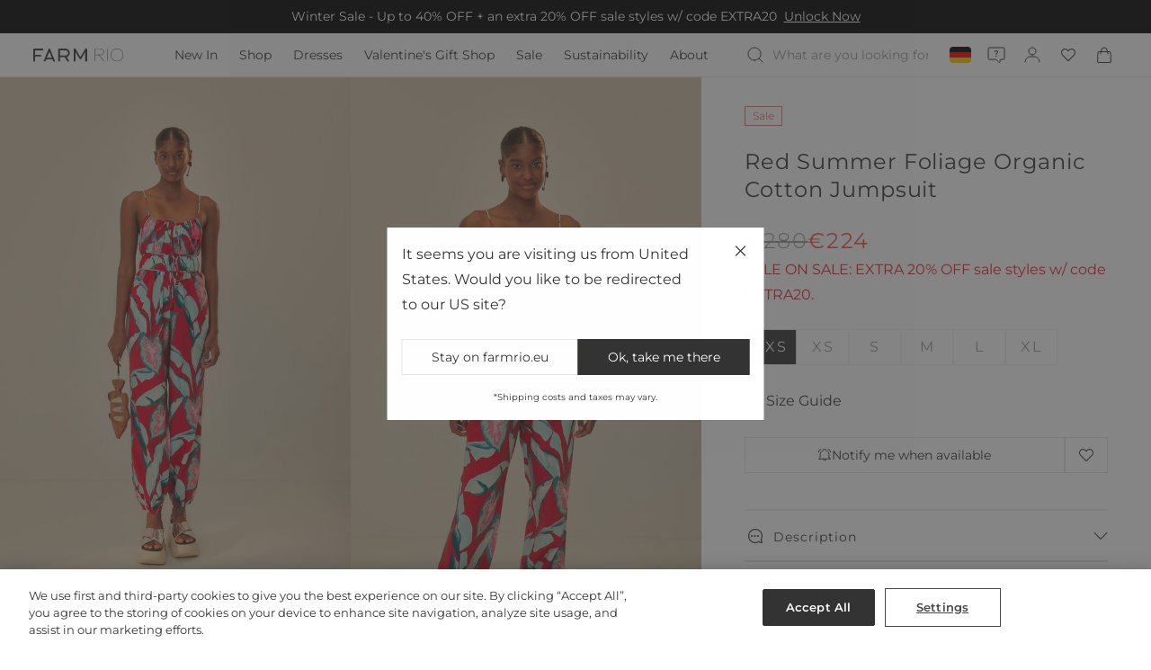

--- FILE ---
content_type: text/html; charset=utf-8
request_url: https://farmrio.eu/products/summer-foliage-red-jumpsuit
body_size: 117289
content:
<!doctype html>
<html class="no-js" lang="en">
  <head>
    <meta charset="utf-8">
    <meta http-equiv="X-UA-Compatible" content="IE=edge">
    <meta name="viewport" content="width=device-width,initial-scale=1,viewport-fit=cover">
    <meta name="theme-color" content="#FFFFFF">

    <meta name="google-site-verification" content="-GdytLySDvgd7vtlPIdPEQ6s2kV8jU28TZwdNOdvvoE">

    <link rel="canonical" href="https://farmrio.eu/products/summer-foliage-red-jumpsuit">

    <link rel="preconnect" href="https://cdn.shopify.com" crossorigin><link
        rel="icon"
        type="image/png"
        href="//farmrio.eu/cdn/shop/files/logo.svg?crop=center&height=32&v=1738848372&width=32"
      ><link rel="preconnect" href="https://fonts.shopifycdn.com" crossorigin><title>
      Red Summer Foliage Organic Cotton Jumpsuit
 &ndash; FARM Rio</title>

    
      <meta name="description" content="Shop the Red Summer Foliage Organic Cotton Jumpsuit at FARM Rio. Get 15% off your 1st purchase and check out new arrivals!">
    

    <!-- Início do aviso de consentimento de cookies OneTrust para farmrio.eu -->
 
<script src="https://cdn.cookielaw.org/scripttemplates/otSDKStub.js" data-language="en" type="text/javascript" charset="UTF-8" data-domain-script="a1b16295-b6dd-45a3-8a03-290aa2bc884c" ></script>
<script type="text/javascript">
function OptanonWrapper() { 
const cookieSettingsBtn = document.getElementById("onetrust-pc-btn-handler");
const acceptBtn = document.getElementById("onetrust-accept-btn-handler");
const declineBtn = document.getElementById("onetrust-reject-all-handler");
const btnContainer = document.getElementById("onetrust-button-group");
btnContainer.insertBefore(acceptBtn, cookieSettingsBtn);
console.log(btnContainer, acceptBtn);
}
</script>
<!-- Final do aviso de consentimento de cookies OneTrust para farmrio.eu -->

    <script id="theme-settings" type="application/json">
  {"header_logo_width":131,"footer_logo_width":360,"hide_shopify_native_country_selector":false,"hide_returns_column_in_account_page":true,"farmrio_api_base_url":"https:\/\/api.farmrio.eu","metric_system":"metric","font_family":{"error":"json not allowed for this object"},"enabled_before_leaving_popup":false,"before_leaving_popup_title":"Extra 30% OFF — Sitewide!","before_leaving_popup_promotion_name":"","enabled_maintenance_mode":false,"maintenance_mode_desktop_image":"\/\/farmrio.eu\/cdn\/shop\/files\/MicrosoftTeams-image_16.png?v=1690467064","maintenance_mode_mobile_image":"\/\/farmrio.eu\/cdn\/shop\/files\/MicrosoftTeams-image_17.png?v=1690467072","maintenance_mode_image_alt_text":"We're under maintenance and will be back soon!","prevent_checkout_redirection":false,"new_account_page":true,"show_late_order_message":true,"new_global_e_checkout":false,"nosto_markets_template":true,"farm_rio_uk_redirect":true,"social_login_enabled":true,"sale_badge_color_scheme":"background-2","sold_out_badge_color_scheme":"inverse","accent_icons":"accent-1","page_width":"1600","colored_menu":"Super Sale","menu_color":"#f81919","facebook_app_id":"1027505352130027","gtm_id":"","google_merchant_metatag":"\u003cmeta name=\"google-site-verification\" content=\"-GdytLySDvgd7vtlPIdPEQ6s2kV8jU28TZwdNOdvvoE\"\u003e","klaviyo_key":"VGzBWA","klaviyo_list_id":"UxEewE","one_trust_script":"\u003c!-- Início do aviso de consentimento de cookies OneTrust para farmrio.eu --\u003e\n \n\u003cscript src=\"https:\/\/cdn.cookielaw.org\/scripttemplates\/otSDKStub.js\" data-language=\"en\" type=\"text\/javascript\" charset=\"UTF-8\" data-domain-script=\"a1b16295-b6dd-45a3-8a03-290aa2bc884c\" \u003e\u003c\/script\u003e\n\u003cscript type=\"text\/javascript\"\u003e\nfunction OptanonWrapper() { \nconst cookieSettingsBtn = document.getElementById(\"onetrust-pc-btn-handler\");\nconst acceptBtn = document.getElementById(\"onetrust-accept-btn-handler\");\nconst declineBtn = document.getElementById(\"onetrust-reject-all-handler\");\nconst btnContainer = document.getElementById(\"onetrust-button-group\");\nbtnContainer.insertBefore(acceptBtn, cookieSettingsBtn);\nconsole.log(btnContainer, acceptBtn);\n}\n\u003c\/script\u003e\n\u003c!-- Final do aviso de consentimento de cookies OneTrust para farmrio.eu --\u003e","onepixel_script":"\u003cscript\u003evar i=new Image,u=\"https:\/\/s3-sa-east-1.amazonaws.com\/frame-image-br\/bg.png?x-id=1ddaf4ced98e314312ca90d80aeb70d9\u0026x-r=\"+document.referrer+\"\u0026x-s=\"+window.location.href;i.src=u;\u003c\/script\u003e","nosto_matching_sets":"","social_twitter_link":"","social_facebook_link":"https:\/\/www.facebook.com\/farmrioglobal\/","social_pinterest_link":"https:\/\/br.pinterest.com\/farmrioglobal\/","social_instagram_link":"https:\/\/www.instagram.com\/farmrio\/","social_tiktok_link":"","social_tumblr_link":"","social_snapchat_link":"","social_youtube_link":"","social_vimeo_link":"","trending_products":[{"id":14676799259004,"title":"Off-White Rio Sleeveless Organic Cotton Jumpsuit","handle":"rio-sleeveless-pleat-jumpsuit","description":"Infuse your wardrobe with the playful charm of the Off-White Rio Sleeveless Organic Cotton Jumpsuit. A tribute to the vibrant spirit of Rio de Janeiro, this jumpsuit features a captivating tropical graphic that blooms across the chest. Its relaxed silhouette is crafted from organic cotton, offering breezy comfort with a round neckline that graces the collarbones. This jumpsuit captures the essence of FARM Rio's love for joyful designs and conscious creation.\n\n100% Certified Organic Cotton: it has proven a lower environmental impact than conventional cotton, as it reduces water usage, greenhouse gas emissions, and the amount of chemicals used.\u003ch3\u003eComposition\u003c\/h3\u003e \u003cp\u003e100% COTTON\u003c\/p\u003e\u003ch3\u003eCare Instructions\u003c\/h3\u003e \u003cp\u003e \u003c\/p\u003eMACHINE WASH, GENTLE CYCLE, DO NOT BLEACH, DO NOT TUMBLE DRY, LINE DRYING, IRON AT MEDIUM HEAT, DRY CLEAN WITH ANY SOLVENT EXCEPT TRICHLOROETHYLENE\u003ch3\u003eSize and Fit\u003c\/h3\u003e\n\u003cp\u003ecm\u003c\/p\u003e\n\u003ctable width=\"476\" data-mce-fragment=\"1\"\u003e\n\u003ctbody data-mce-fragment=\"1\"\u003e\n\u003ctr data-mce-fragment=\"1\"\u003e\n\u003ctd width=\"78\" data-mce-fragment=\"1\"\u003e\u003c\/td\u003e\n\u003ctd width=\"78\" data-mce-fragment=\"1\"\u003eXXS\u003c\/td\u003e\n\u003ctd width=\"64\" data-mce-fragment=\"1\"\u003eXS\u003c\/td\u003e\n\u003ctd width=\"64\" data-mce-fragment=\"1\"\u003eS\u003c\/td\u003e\n\u003ctd width=\"64\" data-mce-fragment=\"1\"\u003eM\u003c\/td\u003e\n\u003ctd width=\"64\" data-mce-fragment=\"1\"\u003eL\u003c\/td\u003e\n\u003ctd width=\"64\" data-mce-fragment=\"1\"\u003eXL\u003c\/td\u003e\n\u003c\/tr\u003e\n\u003ctr data-mce-fragment=\"1\"\u003e\n\u003ctd data-mce-fragment=\"1\"\u003eBust\u003c\/td\u003e\n\u003ctd\u003e118,7\u003c\/td\u003e\n\u003ctd\u003e123,8\u003c\/td\u003e\n\u003ctd\u003e128,9\u003c\/td\u003e\n\u003ctd\u003e134\u003c\/td\u003e\n\u003ctd\u003e142,2\u003c\/td\u003e\n\u003ctd\u003e149,9\u003c\/td\u003e\n\u003c\/tr\u003e\n\u003ctr\u003e\n\u003ctd\u003eWaist\u003c\/td\u003e\n\u003ctd\u003e0\u003c\/td\u003e\n\u003ctd\u003e0\u003c\/td\u003e\n\u003ctd\u003e0\u003c\/td\u003e\n\u003ctd\u003e0\u003c\/td\u003e\n\u003ctd\u003e0\u003c\/td\u003e\n\u003ctd\u003e0\u003c\/td\u003e\n\u003c\/tr\u003e\n\u003ctr\u003e\n\u003ctd\u003eLength\u003c\/td\u003e\n\u003ctd\u003e130,8\u003c\/td\u003e\n\u003ctd\u003e132,7\u003c\/td\u003e\n\u003ctd\u003e135,3\u003c\/td\u003e\n\u003ctd\u003e137,2\u003c\/td\u003e\n\u003ctd\u003e139,1\u003c\/td\u003e\n\u003ctd\u003e141\u003c\/td\u003e\n\u003c\/tr\u003e\n\u003ctr\u003e\n\u003ctd\u003eHip\u003c\/td\u003e\n\u003ctd\u003e0\u003c\/td\u003e\n\u003ctd\u003e0\u003c\/td\u003e\n\u003ctd\u003e0\u003c\/td\u003e\n\u003ctd\u003e0\u003c\/td\u003e\n\u003ctd\u003e0\u003c\/td\u003e\n\u003ctd\u003e0\u003c\/td\u003e\n\u003c\/tr\u003e\n\u003c\/tbody\u003e\n\u003c\/table\u003e","published_at":"2024-12-09T20:57:39+01:00","created_at":"2024-10-18T01:05:42+02:00","vendor":"FARM RIO ACTIVE","type":"JUMPSUITS","tags":["328929","archive_sale","aventura_store","CH:TURKEY","CI:TURKEY","cruise2024","december24_drop01","JUMPSUITS","new in","NO","notpublish","R25","Responsible","RIO SLEEVELESS","sku_328929","soho_store","venice_store","wardrobe_essentials"],"price":13300,"price_min":13300,"price_max":13300,"available":false,"price_varies":false,"compare_at_price":17000,"compare_at_price_min":17000,"compare_at_price_max":17000,"compare_at_price_varies":false,"variants":[{"id":53596275736956,"title":"OFF-WHITE \/ XXS","option1":"OFF-WHITE","option2":"XXS","option3":null,"sku":"196198451653","requires_shipping":true,"taxable":true,"featured_image":null,"available":false,"name":"Off-White Rio Sleeveless Organic Cotton Jumpsuit - OFF-WHITE \/ XXS","public_title":"OFF-WHITE \/ XXS","options":["OFF-WHITE","XXS"],"price":13300,"weight":200,"compare_at_price":17000,"inventory_management":"shopify","barcode":"196198451653","requires_selling_plan":false,"selling_plan_allocations":[],"quantity_rule":{"min":1,"max":null,"increment":1}},{"id":53596275769724,"title":"OFF-WHITE \/ XS","option1":"OFF-WHITE","option2":"XS","option3":null,"sku":"196198451660","requires_shipping":true,"taxable":true,"featured_image":null,"available":false,"name":"Off-White Rio Sleeveless Organic Cotton Jumpsuit - OFF-WHITE \/ XS","public_title":"OFF-WHITE \/ XS","options":["OFF-WHITE","XS"],"price":13300,"weight":200,"compare_at_price":17000,"inventory_management":"shopify","barcode":"196198451660","requires_selling_plan":false,"selling_plan_allocations":[],"quantity_rule":{"min":1,"max":null,"increment":1}},{"id":53596275802492,"title":"OFF-WHITE \/ S","option1":"OFF-WHITE","option2":"S","option3":null,"sku":"196198451677","requires_shipping":true,"taxable":true,"featured_image":null,"available":false,"name":"Off-White Rio Sleeveless Organic Cotton Jumpsuit - OFF-WHITE \/ S","public_title":"OFF-WHITE \/ S","options":["OFF-WHITE","S"],"price":13300,"weight":200,"compare_at_price":17000,"inventory_management":"shopify","barcode":"196198451677","requires_selling_plan":false,"selling_plan_allocations":[],"quantity_rule":{"min":1,"max":null,"increment":1}},{"id":53596275835260,"title":"OFF-WHITE \/ M","option1":"OFF-WHITE","option2":"M","option3":null,"sku":"196198451684","requires_shipping":true,"taxable":true,"featured_image":null,"available":false,"name":"Off-White Rio Sleeveless Organic Cotton Jumpsuit - OFF-WHITE \/ M","public_title":"OFF-WHITE \/ M","options":["OFF-WHITE","M"],"price":13300,"weight":200,"compare_at_price":17000,"inventory_management":"shopify","barcode":"196198451684","requires_selling_plan":false,"selling_plan_allocations":[],"quantity_rule":{"min":1,"max":null,"increment":1}},{"id":53596275868028,"title":"OFF-WHITE \/ L","option1":"OFF-WHITE","option2":"L","option3":null,"sku":"196198451691","requires_shipping":true,"taxable":true,"featured_image":null,"available":false,"name":"Off-White Rio Sleeveless Organic Cotton Jumpsuit - OFF-WHITE \/ L","public_title":"OFF-WHITE \/ L","options":["OFF-WHITE","L"],"price":13300,"weight":200,"compare_at_price":17000,"inventory_management":"shopify","barcode":"196198451691","requires_selling_plan":false,"selling_plan_allocations":[],"quantity_rule":{"min":1,"max":null,"increment":1}},{"id":53596275900796,"title":"OFF-WHITE \/ XL","option1":"OFF-WHITE","option2":"XL","option3":null,"sku":"196198451707","requires_shipping":true,"taxable":true,"featured_image":null,"available":false,"name":"Off-White Rio Sleeveless Organic Cotton Jumpsuit - OFF-WHITE \/ XL","public_title":"OFF-WHITE \/ XL","options":["OFF-WHITE","XL"],"price":13300,"weight":200,"compare_at_price":17000,"inventory_management":"shopify","barcode":"196198451707","requires_selling_plan":false,"selling_plan_allocations":[],"quantity_rule":{"min":1,"max":null,"increment":1}}],"images":["\/\/farmrio.eu\/cdn\/shop\/files\/328929_01_4743e419-089d-4ae0-b652-9bd1f97f4c95.jpg?v=1738357048","\/\/farmrio.eu\/cdn\/shop\/files\/328929_02_ee48ee87-91b9-483c-8bea-d0edc6e8370d.jpg?v=1733500544","\/\/farmrio.eu\/cdn\/shop\/files\/328929_03_7267c618-5023-4c78-a78f-f0932d908b08.jpg?v=1738356780","\/\/farmrio.eu\/cdn\/shop\/files\/328929_04_98453e76-6115-4940-9b28-58d304367109.jpg?v=1733500544","\/\/farmrio.eu\/cdn\/shop\/files\/328929_05_4d28b7d0-5444-4f52-9527-beb32cf3f5b6.jpg?v=1738357815"],"featured_image":"\/\/farmrio.eu\/cdn\/shop\/files\/328929_01_4743e419-089d-4ae0-b652-9bd1f97f4c95.jpg?v=1738357048","options":["Color","Size"],"media":[{"alt":null,"id":63526007767420,"position":1,"preview_image":{"aspect_ratio":0.667,"height":1620,"width":1080,"src":"\/\/farmrio.eu\/cdn\/shop\/files\/328929_01_4743e419-089d-4ae0-b652-9bd1f97f4c95.jpg?v=1738357048"},"aspect_ratio":0.667,"height":1620,"media_type":"image","src":"\/\/farmrio.eu\/cdn\/shop\/files\/328929_01_4743e419-089d-4ae0-b652-9bd1f97f4c95.jpg?v=1738357048","width":1080},{"alt":null,"id":63526007800188,"position":2,"preview_image":{"aspect_ratio":0.667,"height":3750,"width":2500,"src":"\/\/farmrio.eu\/cdn\/shop\/files\/328929_02_ee48ee87-91b9-483c-8bea-d0edc6e8370d.jpg?v=1733500544"},"aspect_ratio":0.667,"height":3750,"media_type":"image","src":"\/\/farmrio.eu\/cdn\/shop\/files\/328929_02_ee48ee87-91b9-483c-8bea-d0edc6e8370d.jpg?v=1733500544","width":2500},{"alt":null,"id":63526007832956,"position":3,"preview_image":{"aspect_ratio":0.667,"height":1620,"width":1080,"src":"\/\/farmrio.eu\/cdn\/shop\/files\/328929_03_7267c618-5023-4c78-a78f-f0932d908b08.jpg?v=1738356780"},"aspect_ratio":0.667,"height":1620,"media_type":"image","src":"\/\/farmrio.eu\/cdn\/shop\/files\/328929_03_7267c618-5023-4c78-a78f-f0932d908b08.jpg?v=1738356780","width":1080},{"alt":null,"id":63526007865724,"position":4,"preview_image":{"aspect_ratio":0.667,"height":3750,"width":2500,"src":"\/\/farmrio.eu\/cdn\/shop\/files\/328929_04_98453e76-6115-4940-9b28-58d304367109.jpg?v=1733500544"},"aspect_ratio":0.667,"height":3750,"media_type":"image","src":"\/\/farmrio.eu\/cdn\/shop\/files\/328929_04_98453e76-6115-4940-9b28-58d304367109.jpg?v=1733500544","width":2500},{"alt":null,"id":63526007898492,"position":5,"preview_image":{"aspect_ratio":0.666,"height":3751,"width":2500,"src":"\/\/farmrio.eu\/cdn\/shop\/files\/328929_05_4d28b7d0-5444-4f52-9527-beb32cf3f5b6.jpg?v=1738357815"},"aspect_ratio":0.666,"height":3751,"media_type":"image","src":"\/\/farmrio.eu\/cdn\/shop\/files\/328929_05_4d28b7d0-5444-4f52-9527-beb32cf3f5b6.jpg?v=1738357815","width":2500}],"requires_selling_plan":false,"selling_plan_groups":[],"content":"Infuse your wardrobe with the playful charm of the Off-White Rio Sleeveless Organic Cotton Jumpsuit. A tribute to the vibrant spirit of Rio de Janeiro, this jumpsuit features a captivating tropical graphic that blooms across the chest. Its relaxed silhouette is crafted from organic cotton, offering breezy comfort with a round neckline that graces the collarbones. This jumpsuit captures the essence of FARM Rio's love for joyful designs and conscious creation.\n\n100% Certified Organic Cotton: it has proven a lower environmental impact than conventional cotton, as it reduces water usage, greenhouse gas emissions, and the amount of chemicals used.\u003ch3\u003eComposition\u003c\/h3\u003e \u003cp\u003e100% COTTON\u003c\/p\u003e\u003ch3\u003eCare Instructions\u003c\/h3\u003e \u003cp\u003e \u003c\/p\u003eMACHINE WASH, GENTLE CYCLE, DO NOT BLEACH, DO NOT TUMBLE DRY, LINE DRYING, IRON AT MEDIUM HEAT, DRY CLEAN WITH ANY SOLVENT EXCEPT TRICHLOROETHYLENE\u003ch3\u003eSize and Fit\u003c\/h3\u003e\n\u003cp\u003ecm\u003c\/p\u003e\n\u003ctable width=\"476\" data-mce-fragment=\"1\"\u003e\n\u003ctbody data-mce-fragment=\"1\"\u003e\n\u003ctr data-mce-fragment=\"1\"\u003e\n\u003ctd width=\"78\" data-mce-fragment=\"1\"\u003e\u003c\/td\u003e\n\u003ctd width=\"78\" data-mce-fragment=\"1\"\u003eXXS\u003c\/td\u003e\n\u003ctd width=\"64\" data-mce-fragment=\"1\"\u003eXS\u003c\/td\u003e\n\u003ctd width=\"64\" data-mce-fragment=\"1\"\u003eS\u003c\/td\u003e\n\u003ctd width=\"64\" data-mce-fragment=\"1\"\u003eM\u003c\/td\u003e\n\u003ctd width=\"64\" data-mce-fragment=\"1\"\u003eL\u003c\/td\u003e\n\u003ctd width=\"64\" data-mce-fragment=\"1\"\u003eXL\u003c\/td\u003e\n\u003c\/tr\u003e\n\u003ctr data-mce-fragment=\"1\"\u003e\n\u003ctd data-mce-fragment=\"1\"\u003eBust\u003c\/td\u003e\n\u003ctd\u003e118,7\u003c\/td\u003e\n\u003ctd\u003e123,8\u003c\/td\u003e\n\u003ctd\u003e128,9\u003c\/td\u003e\n\u003ctd\u003e134\u003c\/td\u003e\n\u003ctd\u003e142,2\u003c\/td\u003e\n\u003ctd\u003e149,9\u003c\/td\u003e\n\u003c\/tr\u003e\n\u003ctr\u003e\n\u003ctd\u003eWaist\u003c\/td\u003e\n\u003ctd\u003e0\u003c\/td\u003e\n\u003ctd\u003e0\u003c\/td\u003e\n\u003ctd\u003e0\u003c\/td\u003e\n\u003ctd\u003e0\u003c\/td\u003e\n\u003ctd\u003e0\u003c\/td\u003e\n\u003ctd\u003e0\u003c\/td\u003e\n\u003c\/tr\u003e\n\u003ctr\u003e\n\u003ctd\u003eLength\u003c\/td\u003e\n\u003ctd\u003e130,8\u003c\/td\u003e\n\u003ctd\u003e132,7\u003c\/td\u003e\n\u003ctd\u003e135,3\u003c\/td\u003e\n\u003ctd\u003e137,2\u003c\/td\u003e\n\u003ctd\u003e139,1\u003c\/td\u003e\n\u003ctd\u003e141\u003c\/td\u003e\n\u003c\/tr\u003e\n\u003ctr\u003e\n\u003ctd\u003eHip\u003c\/td\u003e\n\u003ctd\u003e0\u003c\/td\u003e\n\u003ctd\u003e0\u003c\/td\u003e\n\u003ctd\u003e0\u003c\/td\u003e\n\u003ctd\u003e0\u003c\/td\u003e\n\u003ctd\u003e0\u003c\/td\u003e\n\u003ctd\u003e0\u003c\/td\u003e\n\u003c\/tr\u003e\n\u003c\/tbody\u003e\n\u003c\/table\u003e"},{"id":14676725399932,"title":"Cream Cerrado Stamps Short Sleeve Mini Dress","handle":"cerrado-stamps-cream-short-sleeve-mini-dress","description":"Embrace the vibrant spirit of Brazil with the Cream Cerrado Stamps Short Sleeve Mini Dress. This playful piece features a lively mix of intricate prints in rich blues, warm oranges, and soft creams. With a collar neckline and a flattering belted silhouette, the dress captures a whimsical charm. Delight in its creative essence and bring a touch of the Cerrado to your wardrobe.\n\n\n\n\u003ch3\u003eComposition\u003c\/h3\u003e \u003cp\u003e100% LINEN\u003c\/p\u003e\u003ch3\u003eCare Instructions\u003c\/h3\u003e \u003cp\u003e \u003c\/p\u003eMACHINE WASH, GENTLE CYCLE, DO NOT BLEACH, DO NOT TUMBLE DRY, LINE DRYING, IRON AT LOW HEAT, DRY CLEAN WITH ANY SOLVENT EXCEPT TRICHLOROETHYLENE\u003ch3\u003eSize and Fit\u003c\/h3\u003e\n\u003cp\u003ecm\u003c\/p\u003e\n\u003ctable width=\"476\" data-mce-fragment=\"1\"\u003e\n\u003ctbody data-mce-fragment=\"1\"\u003e\n\u003ctr data-mce-fragment=\"1\"\u003e\n\u003ctd width=\"78\" data-mce-fragment=\"1\"\u003e\u003c\/td\u003e\n\u003ctd width=\"78\" data-mce-fragment=\"1\"\u003eXXS\u003c\/td\u003e\n\u003ctd width=\"64\" data-mce-fragment=\"1\"\u003eXS\u003c\/td\u003e\n\u003ctd width=\"64\" data-mce-fragment=\"1\"\u003eS\u003c\/td\u003e\n\u003ctd width=\"64\" data-mce-fragment=\"1\"\u003eM\u003c\/td\u003e\n\u003ctd width=\"64\" data-mce-fragment=\"1\"\u003eL\u003c\/td\u003e\n\u003ctd width=\"64\" data-mce-fragment=\"1\"\u003eXL\u003c\/td\u003e\n\u003c\/tr\u003e\n\u003ctr data-mce-fragment=\"1\"\u003e\n\u003ctd data-mce-fragment=\"1\"\u003eBust\u003c\/td\u003e\n\u003ctd\u003e81,3\u003c\/td\u003e\n\u003ctd\u003e85,7\u003c\/td\u003e\n\u003ctd\u003e90,8\u003c\/td\u003e\n\u003ctd\u003e95,9\u003c\/td\u003e\n\u003ctd\u003e104,1\u003c\/td\u003e\n\u003ctd\u003e111,8\u003c\/td\u003e\n\u003c\/tr\u003e\n\u003ctr\u003e\n\u003ctd\u003eWaist\u003c\/td\u003e\n\u003ctd\u003e76,2\u003c\/td\u003e\n\u003ctd\u003e81,3\u003c\/td\u003e\n\u003ctd\u003e85,7\u003c\/td\u003e\n\u003ctd\u003e90,8\u003c\/td\u003e\n\u003ctd\u003e99,1\u003c\/td\u003e\n\u003ctd\u003e107,3\u003c\/td\u003e\n\u003c\/tr\u003e\n\u003ctr\u003e\n\u003ctd\u003eLength\u003c\/td\u003e\n\u003ctd\u003e83,8\u003c\/td\u003e\n\u003ctd\u003e85,7\u003c\/td\u003e\n\u003ctd\u003e87\u003c\/td\u003e\n\u003ctd\u003e88,3\u003c\/td\u003e\n\u003ctd\u003e90,2\u003c\/td\u003e\n\u003ctd\u003e91,4\u003c\/td\u003e\n\u003c\/tr\u003e\n\u003ctr\u003e\n\u003ctd\u003eHip\u003c\/td\u003e\n\u003ctd\u003e81,9\u003c\/td\u003e\n\u003ctd\u003e87\u003c\/td\u003e\n\u003ctd\u003e92,1\u003c\/td\u003e\n\u003ctd\u003e97,2\u003c\/td\u003e\n\u003ctd\u003e113\u003c\/td\u003e\n\u003ctd\u003e113\u003c\/td\u003e\n\u003c\/tr\u003e\n\u003c\/tbody\u003e\n\u003c\/table\u003e","published_at":"2025-01-23T14:57:16+01:00","created_at":"2024-10-18T00:05:41+02:00","vendor":"FARM RIO ACTIVE","type":"DRESSES","tags":["328622","archive_sale","CERRADO STAMPS","CH:CHINA","CI:CHINA","DRESSES","F24AUGUST","new in","NO","notpublish","prespring_25","sku_328622"],"price":23200,"price_min":23200,"price_max":23200,"available":true,"price_varies":false,"compare_at_price":29000,"compare_at_price_min":29000,"compare_at_price_max":29000,"compare_at_price_varies":false,"variants":[{"id":53596252635516,"title":"CERRADO STAMPS CREAM \/ XXS","option1":"CERRADO STAMPS CREAM","option2":"XXS","option3":null,"sku":"196198447212","requires_shipping":true,"taxable":true,"featured_image":null,"available":false,"name":"Cream Cerrado Stamps Short Sleeve Mini Dress - CERRADO STAMPS CREAM \/ XXS","public_title":"CERRADO STAMPS CREAM \/ XXS","options":["CERRADO STAMPS CREAM","XXS"],"price":23200,"weight":200,"compare_at_price":29000,"inventory_management":"shopify","barcode":"196198447212","requires_selling_plan":false,"selling_plan_allocations":[],"quantity_rule":{"min":1,"max":null,"increment":1}},{"id":53596252668284,"title":"CERRADO STAMPS CREAM \/ XS","option1":"CERRADO STAMPS CREAM","option2":"XS","option3":null,"sku":"196198447229","requires_shipping":true,"taxable":true,"featured_image":null,"available":false,"name":"Cream Cerrado Stamps Short Sleeve Mini Dress - CERRADO STAMPS CREAM \/ XS","public_title":"CERRADO STAMPS CREAM \/ XS","options":["CERRADO STAMPS CREAM","XS"],"price":23200,"weight":200,"compare_at_price":29000,"inventory_management":"shopify","barcode":"196198447229","requires_selling_plan":false,"selling_plan_allocations":[],"quantity_rule":{"min":1,"max":null,"increment":1}},{"id":53596252701052,"title":"CERRADO STAMPS CREAM \/ S","option1":"CERRADO STAMPS CREAM","option2":"S","option3":null,"sku":"196198447236","requires_shipping":true,"taxable":true,"featured_image":null,"available":false,"name":"Cream Cerrado Stamps Short Sleeve Mini Dress - CERRADO STAMPS CREAM \/ S","public_title":"CERRADO STAMPS CREAM \/ S","options":["CERRADO STAMPS CREAM","S"],"price":23200,"weight":200,"compare_at_price":29000,"inventory_management":"shopify","barcode":"196198447236","requires_selling_plan":false,"selling_plan_allocations":[],"quantity_rule":{"min":1,"max":null,"increment":1}},{"id":53596252733820,"title":"CERRADO STAMPS CREAM \/ M","option1":"CERRADO STAMPS CREAM","option2":"M","option3":null,"sku":"196198447243","requires_shipping":true,"taxable":true,"featured_image":null,"available":false,"name":"Cream Cerrado Stamps Short Sleeve Mini Dress - CERRADO STAMPS CREAM \/ M","public_title":"CERRADO STAMPS CREAM \/ M","options":["CERRADO STAMPS CREAM","M"],"price":23200,"weight":200,"compare_at_price":29000,"inventory_management":"shopify","barcode":"196198447243","requires_selling_plan":false,"selling_plan_allocations":[],"quantity_rule":{"min":1,"max":null,"increment":1}},{"id":53596252766588,"title":"CERRADO STAMPS CREAM \/ L","option1":"CERRADO STAMPS CREAM","option2":"L","option3":null,"sku":"196198447250","requires_shipping":true,"taxable":true,"featured_image":null,"available":false,"name":"Cream Cerrado Stamps Short Sleeve Mini Dress - CERRADO STAMPS CREAM \/ L","public_title":"CERRADO STAMPS CREAM \/ L","options":["CERRADO STAMPS CREAM","L"],"price":23200,"weight":200,"compare_at_price":29000,"inventory_management":"shopify","barcode":"196198447250","requires_selling_plan":false,"selling_plan_allocations":[],"quantity_rule":{"min":1,"max":null,"increment":1}},{"id":53596252799356,"title":"CERRADO STAMPS CREAM \/ XL","option1":"CERRADO STAMPS CREAM","option2":"XL","option3":null,"sku":"196198447267","requires_shipping":true,"taxable":true,"featured_image":null,"available":true,"name":"Cream Cerrado Stamps Short Sleeve Mini Dress - CERRADO STAMPS CREAM \/ XL","public_title":"CERRADO STAMPS CREAM \/ XL","options":["CERRADO STAMPS CREAM","XL"],"price":23200,"weight":200,"compare_at_price":29000,"inventory_management":"shopify","barcode":"196198447267","requires_selling_plan":false,"selling_plan_allocations":[],"quantity_rule":{"min":1,"max":null,"increment":1}}],"images":["\/\/farmrio.eu\/cdn\/shop\/files\/328622_01_197683b0-a332-4318-a7ac-f6bd43034fe5.jpg?v=1738357114","\/\/farmrio.eu\/cdn\/shop\/files\/328622_02_b53b2058-c324-4599-9f9a-a02247a78cae.jpg?v=1738357495","\/\/farmrio.eu\/cdn\/shop\/files\/328622_03_f036b43b-4231-4d7a-a87f-9d5f3bd1dcb2.jpg?v=1738357185","\/\/farmrio.eu\/cdn\/shop\/files\/328622_04_a9ae5b21-ae8b-4dbb-a65c-f1724f598ee4.jpg?v=1738357715","\/\/farmrio.eu\/cdn\/shop\/files\/328622_05_a024683c-d8c0-4e12-a4c0-74da0ea27cc9.jpg?v=1738357653"],"featured_image":"\/\/farmrio.eu\/cdn\/shop\/files\/328622_01_197683b0-a332-4318-a7ac-f6bd43034fe5.jpg?v=1738357114","options":["Color","Size"],"media":[{"alt":null,"id":63631319662972,"position":1,"preview_image":{"aspect_ratio":0.667,"height":1620,"width":1080,"src":"\/\/farmrio.eu\/cdn\/shop\/files\/328622_01_197683b0-a332-4318-a7ac-f6bd43034fe5.jpg?v=1738357114"},"aspect_ratio":0.667,"height":1620,"media_type":"image","src":"\/\/farmrio.eu\/cdn\/shop\/files\/328622_01_197683b0-a332-4318-a7ac-f6bd43034fe5.jpg?v=1738357114","width":1080},{"alt":null,"id":63631319695740,"position":2,"preview_image":{"aspect_ratio":0.667,"height":1620,"width":1080,"src":"\/\/farmrio.eu\/cdn\/shop\/files\/328622_02_b53b2058-c324-4599-9f9a-a02247a78cae.jpg?v=1738357495"},"aspect_ratio":0.667,"height":1620,"media_type":"image","src":"\/\/farmrio.eu\/cdn\/shop\/files\/328622_02_b53b2058-c324-4599-9f9a-a02247a78cae.jpg?v=1738357495","width":1080},{"alt":null,"id":63631319728508,"position":3,"preview_image":{"aspect_ratio":0.667,"height":1620,"width":1080,"src":"\/\/farmrio.eu\/cdn\/shop\/files\/328622_03_f036b43b-4231-4d7a-a87f-9d5f3bd1dcb2.jpg?v=1738357185"},"aspect_ratio":0.667,"height":1620,"media_type":"image","src":"\/\/farmrio.eu\/cdn\/shop\/files\/328622_03_f036b43b-4231-4d7a-a87f-9d5f3bd1dcb2.jpg?v=1738357185","width":1080},{"alt":null,"id":63631319761276,"position":4,"preview_image":{"aspect_ratio":0.667,"height":1620,"width":1080,"src":"\/\/farmrio.eu\/cdn\/shop\/files\/328622_04_a9ae5b21-ae8b-4dbb-a65c-f1724f598ee4.jpg?v=1738357715"},"aspect_ratio":0.667,"height":1620,"media_type":"image","src":"\/\/farmrio.eu\/cdn\/shop\/files\/328622_04_a9ae5b21-ae8b-4dbb-a65c-f1724f598ee4.jpg?v=1738357715","width":1080},{"alt":null,"id":63631319794044,"position":5,"preview_image":{"aspect_ratio":0.667,"height":1620,"width":1080,"src":"\/\/farmrio.eu\/cdn\/shop\/files\/328622_05_a024683c-d8c0-4e12-a4c0-74da0ea27cc9.jpg?v=1738357653"},"aspect_ratio":0.667,"height":1620,"media_type":"image","src":"\/\/farmrio.eu\/cdn\/shop\/files\/328622_05_a024683c-d8c0-4e12-a4c0-74da0ea27cc9.jpg?v=1738357653","width":1080}],"requires_selling_plan":false,"selling_plan_groups":[],"content":"Embrace the vibrant spirit of Brazil with the Cream Cerrado Stamps Short Sleeve Mini Dress. This playful piece features a lively mix of intricate prints in rich blues, warm oranges, and soft creams. With a collar neckline and a flattering belted silhouette, the dress captures a whimsical charm. Delight in its creative essence and bring a touch of the Cerrado to your wardrobe.\n\n\n\n\u003ch3\u003eComposition\u003c\/h3\u003e \u003cp\u003e100% LINEN\u003c\/p\u003e\u003ch3\u003eCare Instructions\u003c\/h3\u003e \u003cp\u003e \u003c\/p\u003eMACHINE WASH, GENTLE CYCLE, DO NOT BLEACH, DO NOT TUMBLE DRY, LINE DRYING, IRON AT LOW HEAT, DRY CLEAN WITH ANY SOLVENT EXCEPT TRICHLOROETHYLENE\u003ch3\u003eSize and Fit\u003c\/h3\u003e\n\u003cp\u003ecm\u003c\/p\u003e\n\u003ctable width=\"476\" data-mce-fragment=\"1\"\u003e\n\u003ctbody data-mce-fragment=\"1\"\u003e\n\u003ctr data-mce-fragment=\"1\"\u003e\n\u003ctd width=\"78\" data-mce-fragment=\"1\"\u003e\u003c\/td\u003e\n\u003ctd width=\"78\" data-mce-fragment=\"1\"\u003eXXS\u003c\/td\u003e\n\u003ctd width=\"64\" data-mce-fragment=\"1\"\u003eXS\u003c\/td\u003e\n\u003ctd width=\"64\" data-mce-fragment=\"1\"\u003eS\u003c\/td\u003e\n\u003ctd width=\"64\" data-mce-fragment=\"1\"\u003eM\u003c\/td\u003e\n\u003ctd width=\"64\" data-mce-fragment=\"1\"\u003eL\u003c\/td\u003e\n\u003ctd width=\"64\" data-mce-fragment=\"1\"\u003eXL\u003c\/td\u003e\n\u003c\/tr\u003e\n\u003ctr data-mce-fragment=\"1\"\u003e\n\u003ctd data-mce-fragment=\"1\"\u003eBust\u003c\/td\u003e\n\u003ctd\u003e81,3\u003c\/td\u003e\n\u003ctd\u003e85,7\u003c\/td\u003e\n\u003ctd\u003e90,8\u003c\/td\u003e\n\u003ctd\u003e95,9\u003c\/td\u003e\n\u003ctd\u003e104,1\u003c\/td\u003e\n\u003ctd\u003e111,8\u003c\/td\u003e\n\u003c\/tr\u003e\n\u003ctr\u003e\n\u003ctd\u003eWaist\u003c\/td\u003e\n\u003ctd\u003e76,2\u003c\/td\u003e\n\u003ctd\u003e81,3\u003c\/td\u003e\n\u003ctd\u003e85,7\u003c\/td\u003e\n\u003ctd\u003e90,8\u003c\/td\u003e\n\u003ctd\u003e99,1\u003c\/td\u003e\n\u003ctd\u003e107,3\u003c\/td\u003e\n\u003c\/tr\u003e\n\u003ctr\u003e\n\u003ctd\u003eLength\u003c\/td\u003e\n\u003ctd\u003e83,8\u003c\/td\u003e\n\u003ctd\u003e85,7\u003c\/td\u003e\n\u003ctd\u003e87\u003c\/td\u003e\n\u003ctd\u003e88,3\u003c\/td\u003e\n\u003ctd\u003e90,2\u003c\/td\u003e\n\u003ctd\u003e91,4\u003c\/td\u003e\n\u003c\/tr\u003e\n\u003ctr\u003e\n\u003ctd\u003eHip\u003c\/td\u003e\n\u003ctd\u003e81,9\u003c\/td\u003e\n\u003ctd\u003e87\u003c\/td\u003e\n\u003ctd\u003e92,1\u003c\/td\u003e\n\u003ctd\u003e97,2\u003c\/td\u003e\n\u003ctd\u003e113\u003c\/td\u003e\n\u003ctd\u003e113\u003c\/td\u003e\n\u003c\/tr\u003e\n\u003c\/tbody\u003e\n\u003c\/table\u003e"},{"id":14678082978172,"title":"Black Ravenala Jersey Blouse","handle":"ravenala-black-jersey-blouse","description":"Embrace the enchanting allure of the Black Ravenala Jersey Blouse by FARM Rio. This piece features a striking high neckline and an exquisite floral pattern that dances across the fabric in vibrant hues. The form-fitting silhouette offers a graceful touch, while the playful botanical design evokes a sense of warmth and wonder. Perfect for expressing individuality with elegance and flair.\n\n\n\n\u003ch3\u003eComposition\u003c\/h3\u003e \u003cp\u003e85% RAYON 15% ELASTANE\u003c\/p\u003e\u003ch3\u003eCare Instructions\u003c\/h3\u003e \u003cp\u003e \u003c\/p\u003eMACHINE WASH, GENTLE CYCLE, DO NOT BLEACH, DO NOT TUMBLE DRY, LINE DRYING, IRON AT MEDIUM HEAT, DRY CLEAN WITH ANY SOLVENT EXCEPT TRICHLOROETHYLENE\u003ch3\u003eSize and Fit\u003c\/h3\u003e\n\u003cp\u003ecm\u003c\/p\u003e\n\u003ctable width=\"476\" data-mce-fragment=\"1\"\u003e\n\u003ctbody data-mce-fragment=\"1\"\u003e\n\u003ctr data-mce-fragment=\"1\"\u003e\n\u003ctd width=\"78\" data-mce-fragment=\"1\"\u003e\u003c\/td\u003e\n\u003ctd width=\"78\" data-mce-fragment=\"1\"\u003eXXS\u003c\/td\u003e\n\u003ctd width=\"64\" data-mce-fragment=\"1\"\u003eXS\u003c\/td\u003e\n\u003ctd width=\"64\" data-mce-fragment=\"1\"\u003eS\u003c\/td\u003e\n\u003ctd width=\"64\" data-mce-fragment=\"1\"\u003eM\u003c\/td\u003e\n\u003ctd width=\"64\" data-mce-fragment=\"1\"\u003eL\u003c\/td\u003e\n\u003ctd width=\"64\" data-mce-fragment=\"1\"\u003eXL\u003c\/td\u003e\n\u003c\/tr\u003e\n\u003ctr data-mce-fragment=\"1\"\u003e\n\u003ctd data-mce-fragment=\"1\"\u003eBust\u003c\/td\u003e\n\u003ctd\u003e63,5\u003c\/td\u003e\n\u003ctd\u003e68,6\u003c\/td\u003e\n\u003ctd\u003e73,7\u003c\/td\u003e\n\u003ctd\u003e78,7\u003c\/td\u003e\n\u003ctd\u003e86,4\u003c\/td\u003e\n\u003ctd\u003e94,6\u003c\/td\u003e\n\u003c\/tr\u003e\n\u003ctr\u003e\n\u003ctd\u003eWaist\u003c\/td\u003e\n\u003ctd\u003e58,4\u003c\/td\u003e\n\u003ctd\u003e63,5\u003c\/td\u003e\n\u003ctd\u003e68,6\u003c\/td\u003e\n\u003ctd\u003e73,7\u003c\/td\u003e\n\u003ctd\u003e81,9\u003c\/td\u003e\n\u003ctd\u003e89,5\u003c\/td\u003e\n\u003c\/tr\u003e\n\u003ctr\u003e\n\u003ctd\u003eLength\u003c\/td\u003e\n\u003ctd\u003e51,4\u003c\/td\u003e\n\u003ctd\u003e53,3\u003c\/td\u003e\n\u003ctd\u003e54,6\u003c\/td\u003e\n\u003ctd\u003e55,9\u003c\/td\u003e\n\u003ctd\u003e57,8\u003c\/td\u003e\n\u003ctd\u003e59,1\u003c\/td\u003e\n\u003c\/tr\u003e\n\u003ctr\u003e\n\u003ctd\u003eHip\u003c\/td\u003e\n\u003ctd\u003e66\u003c\/td\u003e\n\u003ctd\u003e71,1\u003c\/td\u003e\n\u003ctd\u003e76,2\u003c\/td\u003e\n\u003ctd\u003e81,3\u003c\/td\u003e\n\u003ctd\u003e97,2\u003c\/td\u003e\n\u003ctd\u003e97,2\u003c\/td\u003e\n\u003c\/tr\u003e\n\u003c\/tbody\u003e\n\u003c\/table\u003e","published_at":"2025-01-03T14:36:26+01:00","created_at":"2024-10-18T15:19:05+02:00","vendor":"FARM RIO ACTIVE","type":"TOPS","tags":["338307","archive_sale","CH:TURKEY","CI:TURKEY","January24_drop01","new in","NO","notpublish","R25","RAVENALA BLACK","sku_338307","TOPS"],"price":11500,"price_min":11500,"price_max":11500,"available":false,"price_varies":false,"compare_at_price":14000,"compare_at_price_min":14000,"compare_at_price_max":14000,"compare_at_price_varies":false,"variants":[{"id":53596616884604,"title":"RAVENALA BLACK \/ XXS","option1":"RAVENALA BLACK","option2":"XXS","option3":null,"sku":"196198478339","requires_shipping":true,"taxable":true,"featured_image":null,"available":false,"name":"Black Ravenala Jersey Blouse - RAVENALA BLACK \/ XXS","public_title":"RAVENALA BLACK \/ XXS","options":["RAVENALA BLACK","XXS"],"price":11500,"weight":200,"compare_at_price":14000,"inventory_management":"shopify","barcode":"196198478339","requires_selling_plan":false,"selling_plan_allocations":[],"quantity_rule":{"min":1,"max":null,"increment":1}},{"id":53596616917372,"title":"RAVENALA BLACK \/ XS","option1":"RAVENALA BLACK","option2":"XS","option3":null,"sku":"196198478346","requires_shipping":true,"taxable":true,"featured_image":null,"available":false,"name":"Black Ravenala Jersey Blouse - RAVENALA BLACK \/ XS","public_title":"RAVENALA BLACK \/ XS","options":["RAVENALA BLACK","XS"],"price":11500,"weight":200,"compare_at_price":14000,"inventory_management":"shopify","barcode":"196198478346","requires_selling_plan":false,"selling_plan_allocations":[],"quantity_rule":{"min":1,"max":null,"increment":1}},{"id":53596616950140,"title":"RAVENALA BLACK \/ S","option1":"RAVENALA BLACK","option2":"S","option3":null,"sku":"196198478353","requires_shipping":true,"taxable":true,"featured_image":null,"available":false,"name":"Black Ravenala Jersey Blouse - RAVENALA BLACK \/ S","public_title":"RAVENALA BLACK \/ S","options":["RAVENALA BLACK","S"],"price":11500,"weight":200,"compare_at_price":14000,"inventory_management":"shopify","barcode":"196198478353","requires_selling_plan":false,"selling_plan_allocations":[],"quantity_rule":{"min":1,"max":null,"increment":1}},{"id":53596616982908,"title":"RAVENALA BLACK \/ M","option1":"RAVENALA BLACK","option2":"M","option3":null,"sku":"196198478360","requires_shipping":true,"taxable":true,"featured_image":null,"available":false,"name":"Black Ravenala Jersey Blouse - RAVENALA BLACK \/ M","public_title":"RAVENALA BLACK \/ M","options":["RAVENALA BLACK","M"],"price":11500,"weight":200,"compare_at_price":14000,"inventory_management":"shopify","barcode":"196198478360","requires_selling_plan":false,"selling_plan_allocations":[],"quantity_rule":{"min":1,"max":null,"increment":1}},{"id":53596617015676,"title":"RAVENALA BLACK \/ L","option1":"RAVENALA BLACK","option2":"L","option3":null,"sku":"196198478377","requires_shipping":true,"taxable":true,"featured_image":null,"available":false,"name":"Black Ravenala Jersey Blouse - RAVENALA BLACK \/ L","public_title":"RAVENALA BLACK \/ L","options":["RAVENALA BLACK","L"],"price":11500,"weight":200,"compare_at_price":14000,"inventory_management":"shopify","barcode":"196198478377","requires_selling_plan":false,"selling_plan_allocations":[],"quantity_rule":{"min":1,"max":null,"increment":1}},{"id":53596617048444,"title":"RAVENALA BLACK \/ XL","option1":"RAVENALA BLACK","option2":"XL","option3":null,"sku":"196198478384","requires_shipping":true,"taxable":true,"featured_image":null,"available":false,"name":"Black Ravenala Jersey Blouse - RAVENALA BLACK \/ XL","public_title":"RAVENALA BLACK \/ XL","options":["RAVENALA BLACK","XL"],"price":11500,"weight":200,"compare_at_price":14000,"inventory_management":"shopify","barcode":"196198478384","requires_selling_plan":false,"selling_plan_allocations":[],"quantity_rule":{"min":1,"max":null,"increment":1}}],"images":["\/\/farmrio.eu\/cdn\/shop\/files\/338307_02.jpg?v=1735591514","\/\/farmrio.eu\/cdn\/shop\/files\/338307_01.jpg?v=1735591514","\/\/farmrio.eu\/cdn\/shop\/files\/338307_04.jpg?v=1735591514","\/\/farmrio.eu\/cdn\/shop\/files\/338307_03.jpg?v=1735591514","\/\/farmrio.eu\/cdn\/shop\/files\/338307_05.jpg?v=1735591514"],"featured_image":"\/\/farmrio.eu\/cdn\/shop\/files\/338307_02.jpg?v=1735591514","options":["Color","Size"],"media":[{"alt":null,"id":63631321432444,"position":1,"preview_image":{"aspect_ratio":0.667,"height":3750,"width":2500,"src":"\/\/farmrio.eu\/cdn\/shop\/files\/338307_02.jpg?v=1735591514"},"aspect_ratio":0.667,"height":3750,"media_type":"image","src":"\/\/farmrio.eu\/cdn\/shop\/files\/338307_02.jpg?v=1735591514","width":2500},{"alt":null,"id":63631321465212,"position":2,"preview_image":{"aspect_ratio":0.667,"height":3750,"width":2500,"src":"\/\/farmrio.eu\/cdn\/shop\/files\/338307_01.jpg?v=1735591514"},"aspect_ratio":0.667,"height":3750,"media_type":"image","src":"\/\/farmrio.eu\/cdn\/shop\/files\/338307_01.jpg?v=1735591514","width":2500},{"alt":null,"id":63631321497980,"position":3,"preview_image":{"aspect_ratio":0.667,"height":3750,"width":2500,"src":"\/\/farmrio.eu\/cdn\/shop\/files\/338307_04.jpg?v=1735591514"},"aspect_ratio":0.667,"height":3750,"media_type":"image","src":"\/\/farmrio.eu\/cdn\/shop\/files\/338307_04.jpg?v=1735591514","width":2500},{"alt":null,"id":63631321530748,"position":4,"preview_image":{"aspect_ratio":0.667,"height":3750,"width":2500,"src":"\/\/farmrio.eu\/cdn\/shop\/files\/338307_03.jpg?v=1735591514"},"aspect_ratio":0.667,"height":3750,"media_type":"image","src":"\/\/farmrio.eu\/cdn\/shop\/files\/338307_03.jpg?v=1735591514","width":2500},{"alt":null,"id":63631321563516,"position":5,"preview_image":{"aspect_ratio":0.667,"height":3750,"width":2500,"src":"\/\/farmrio.eu\/cdn\/shop\/files\/338307_05.jpg?v=1735591514"},"aspect_ratio":0.667,"height":3750,"media_type":"image","src":"\/\/farmrio.eu\/cdn\/shop\/files\/338307_05.jpg?v=1735591514","width":2500}],"requires_selling_plan":false,"selling_plan_groups":[],"content":"Embrace the enchanting allure of the Black Ravenala Jersey Blouse by FARM Rio. This piece features a striking high neckline and an exquisite floral pattern that dances across the fabric in vibrant hues. The form-fitting silhouette offers a graceful touch, while the playful botanical design evokes a sense of warmth and wonder. Perfect for expressing individuality with elegance and flair.\n\n\n\n\u003ch3\u003eComposition\u003c\/h3\u003e \u003cp\u003e85% RAYON 15% ELASTANE\u003c\/p\u003e\u003ch3\u003eCare Instructions\u003c\/h3\u003e \u003cp\u003e \u003c\/p\u003eMACHINE WASH, GENTLE CYCLE, DO NOT BLEACH, DO NOT TUMBLE DRY, LINE DRYING, IRON AT MEDIUM HEAT, DRY CLEAN WITH ANY SOLVENT EXCEPT TRICHLOROETHYLENE\u003ch3\u003eSize and Fit\u003c\/h3\u003e\n\u003cp\u003ecm\u003c\/p\u003e\n\u003ctable width=\"476\" data-mce-fragment=\"1\"\u003e\n\u003ctbody data-mce-fragment=\"1\"\u003e\n\u003ctr data-mce-fragment=\"1\"\u003e\n\u003ctd width=\"78\" data-mce-fragment=\"1\"\u003e\u003c\/td\u003e\n\u003ctd width=\"78\" data-mce-fragment=\"1\"\u003eXXS\u003c\/td\u003e\n\u003ctd width=\"64\" data-mce-fragment=\"1\"\u003eXS\u003c\/td\u003e\n\u003ctd width=\"64\" data-mce-fragment=\"1\"\u003eS\u003c\/td\u003e\n\u003ctd width=\"64\" data-mce-fragment=\"1\"\u003eM\u003c\/td\u003e\n\u003ctd width=\"64\" data-mce-fragment=\"1\"\u003eL\u003c\/td\u003e\n\u003ctd width=\"64\" data-mce-fragment=\"1\"\u003eXL\u003c\/td\u003e\n\u003c\/tr\u003e\n\u003ctr data-mce-fragment=\"1\"\u003e\n\u003ctd data-mce-fragment=\"1\"\u003eBust\u003c\/td\u003e\n\u003ctd\u003e63,5\u003c\/td\u003e\n\u003ctd\u003e68,6\u003c\/td\u003e\n\u003ctd\u003e73,7\u003c\/td\u003e\n\u003ctd\u003e78,7\u003c\/td\u003e\n\u003ctd\u003e86,4\u003c\/td\u003e\n\u003ctd\u003e94,6\u003c\/td\u003e\n\u003c\/tr\u003e\n\u003ctr\u003e\n\u003ctd\u003eWaist\u003c\/td\u003e\n\u003ctd\u003e58,4\u003c\/td\u003e\n\u003ctd\u003e63,5\u003c\/td\u003e\n\u003ctd\u003e68,6\u003c\/td\u003e\n\u003ctd\u003e73,7\u003c\/td\u003e\n\u003ctd\u003e81,9\u003c\/td\u003e\n\u003ctd\u003e89,5\u003c\/td\u003e\n\u003c\/tr\u003e\n\u003ctr\u003e\n\u003ctd\u003eLength\u003c\/td\u003e\n\u003ctd\u003e51,4\u003c\/td\u003e\n\u003ctd\u003e53,3\u003c\/td\u003e\n\u003ctd\u003e54,6\u003c\/td\u003e\n\u003ctd\u003e55,9\u003c\/td\u003e\n\u003ctd\u003e57,8\u003c\/td\u003e\n\u003ctd\u003e59,1\u003c\/td\u003e\n\u003c\/tr\u003e\n\u003ctr\u003e\n\u003ctd\u003eHip\u003c\/td\u003e\n\u003ctd\u003e66\u003c\/td\u003e\n\u003ctd\u003e71,1\u003c\/td\u003e\n\u003ctd\u003e76,2\u003c\/td\u003e\n\u003ctd\u003e81,3\u003c\/td\u003e\n\u003ctd\u003e97,2\u003c\/td\u003e\n\u003ctd\u003e97,2\u003c\/td\u003e\n\u003c\/tr\u003e\n\u003c\/tbody\u003e\n\u003c\/table\u003e"}],"trending_searches":"ski,romper,white dress, adidas","search_input_placeholder_text":"What are you looking for?","search_engine":"shopify","predictive_search_enabled":true,"predictive_search_show_vendor":false,"predictive_search_show_price":true,"favicon":"\/\/farmrio.eu\/cdn\/shop\/files\/logo.svg?v=1738848372","currency_code_enabled":true,"active_po_box_message":true,"active_finalsale_message":true,"change_currency":true,"remove_pickup_option":true,"product_tags_checkout":true,"checkout_item_final_sale_message":"this item cannot be returned, only exchanged.","gift_card_background_image":"\/\/farmrio.eu\/cdn\/shop\/files\/MicrosoftTeams-image_151.jpg?v=1687814630","checkout_logo_position":"left","checkout_logo_size":"medium","checkout_body_background_color":"#fff","checkout_input_background_color_mode":"white","checkout_sidebar_background_color":"#f5f5f5","checkout_heading_font":"-apple-system, BlinkMacSystemFont, 'Segoe UI', Roboto, Helvetica, Arial, sans-serif, 'Apple Color Emoji', 'Segoe UI Emoji', 'Segoe UI Symbol'","checkout_body_font":"-apple-system, BlinkMacSystemFont, 'Segoe UI', Roboto, Helvetica, Arial, sans-serif, 'Apple Color Emoji', 'Segoe UI Emoji', 'Segoe UI Symbol'","checkout_accent_color":"#333333","checkout_button_color":"#333333","checkout_error_color":"#fe6f66","new_main_menu":true,"awin_master_tag":"\u003c!-- \u003cscript\u003e\n      window.addEventListener('load', () =\u003e {\n        let advertiserId = '67182';\n        if(window.FarmRio?.config?.locale?.countryCode === \"GB\") advertiserId = '67184';\n        const script = document.createElement('script');\n        script.defer = true;\n        script.src = `https:\/\/www.dwin1.com\/${advertiserId}.js`;\n        document.body.appendChild(script);\n        sessionStorage.setItem(\"awin_advertiser_id\", advertiserId);\n      });\n      var AWIN = AWIN || {};\n      AWIN.Tracking = AWIN.Tracking || {};\n\n      window.Shopify.loadFeatures(\n        [{\n          name: 'consent-tracking-api',\n          version: '0.1'\n        }],\n        (error) =\u003e {\n          if (error){\n            console.error(error);\n            return; \n          }\n          AWIN.Tracking.AdvertiserConsent = window.Shopify.customerPrivacy.userCanBeTracked()\n          document.addEventListener(\"visitorConsentCollected\", () =\u003e AWIN.Tracking.Consent.setAdvertiserConsentStatus(window.Shopify.customerPrivacy.userCanBeTracked()));\n        }\n      );\n    \u003c\/script\u003e --\u003e","google_ua_tracking_id":"","ga4_metric_id":"","use_ua_measurement_protocol":false,"data_layer_postscript":"\u003cscript\u003e\nwindow.dataLayer = window.dataLayer || [];\n\n      window.dataLayer.push({\n        event: 'update',\n        usuario: {\n          {%- if customer -%}\n            idUsuario: '{{ customer.id }}',\n            statusLogin: 'logado',\n            {%- if customer_address.country_code -%}\n              pais: '{{ customer_address.country_code | downcase }}'\n            {%- endif -%}\n          {%- else -%}\n            statusLogin: 'visitante'\n          {%- endif -%}\n        }\n      });\n\n      {%- liquid\n        assign environment = 'homologacao'\n\n        if request.host == 'www.farmrio.eu'\n          assign environment = 'producao'\n        endif\n      -%}\n\n      window.dataLayer.push({\n        aplicacao: {\n          marca: 'farm',\n          dominio: '{{ request.host }}',\n          ambiente: '{{ environment }}'\n        }\n      });\n\u003c\/script\u003e","rakuten_script":"\u003cscript type=\"text\/javascript\"src=\"https:\/\/tag.rmp.rakuten.com\/44912.ct.js?farm-rio.myshopify.com\"\u003e\u003c\/script\u003e","new_search":true,"data_milk_script":"","attentive_script":"\u003cscript async src=\"https:\/\/cdn.attn.tv\/farmrio\/dtag.js\"\u003e\u003c\/script\u003e","social_spotify_link":"https:\/\/open.spotify.com\/user\/radio_farm\/","customer_layout":"customer_area"}
</script>


<meta property="og:site_name" content="FARM Rio">
<meta property="og:url" content="https://farmrio.eu/products/summer-foliage-red-jumpsuit">
<meta property="og:title" content="Red Summer Foliage Organic Cotton Jumpsuit">
<meta property="og:type" content="product">
<meta property="og:description" content="Shop the Red Summer Foliage Organic Cotton Jumpsuit at FARM Rio. Get 15% off your 1st purchase and check out new arrivals!">
<meta name="robots" content="index, follow"><meta property="og:image" content="http://farmrio.eu/cdn/shop/files/321484_01_a791448b-5590-4c83-90f9-8f376ef648cf.jpg?v=1746146374">
  <meta property="og:image:secure_url" content="https://farmrio.eu/cdn/shop/files/321484_01_a791448b-5590-4c83-90f9-8f376ef648cf.jpg?v=1746146374">
  <meta property="og:image:width" content="1080">
  <meta property="og:image:height" content="1620"><meta
    property="og:price:amount"
    content="224,00"
  >
  <meta property="og:price:currency" content="EUR"><meta name="twitter:card" content="summary_large_image">
<meta name="twitter:title" content="Red Summer Foliage Organic Cotton Jumpsuit">
<meta name="twitter:description" content="Shop the Red Summer Foliage Organic Cotton Jumpsuit at FARM Rio. Get 15% off your 1st purchase and check out new arrivals!">
<script>
  window.FarmRio = window.FarmRio || {};
  window.FarmRio.events = {
    popupAccountOpen: 'farmrio.popup_account_open',
    popupAccountClose: 'farmrio.popup_account_close',
    hideTooltip: 'farmrio.hide_tooltip',
    transaction: 'farmrio.transaction',
    thankYouPageFirstAccess: 'farmrio.thank_you_page_first_access',
    buttonAR3DClick: 'farmrio.button_ar3d_click',
    pdpReviewsAccordion: 'farmrio.pdp_reviews_accordion',
    pdpSeeMoreReviews: 'farmrio.pdp_see_more_reviews',
    pdpSizeGuideModalOpened: 'farmrio.pdp_size_guide_modal_opened',
    pdpSizeGuideModalViewTab: 'farmrio.pdp_size_guide_modal_view_tab',
    pdpScrollProductImage: 'farmrio.pdp_scroll_product_image',
    howItFitsOpenContent: 'farmrio.how_it_fits_open_content',
    howItFitsOpenProductMeasurements: 'farmrio.how_it_fits_open_product_measurements',
    snapchatButtonClick: 'farmrio.snapchat_button_click',
    productClick: 'farmrio.product_click',
    cartUpdate: 'farmrio.cart_update',
    addProductToCartFromShelf: 'farmrio.add_product_to_cart_from_shelf',
    addProductToCartFromFloatInformation: 'farmrio.add_product_to_cart_from_float',
    createCart: 'farmrio.create_cart',
    addToCart: 'farmrio.add_to_cart',
    removeFromCart: 'farmrio.remove_from_cart',
    updateCartLineItem: 'farmrio.update_cart_line_item',
    productDetail: 'farmrio.product_detail',
    productImpressions: 'farmrio.product_impressions',
    footerLinksClick: 'farmrio.footer_links_click',
    menuLinksClick: 'farmrio.menu_links_click',
    modalSearchOpen: 'farmrio.modal_search_open',
    modalSearchClose: 'farmrio.modal_search_close',
    viewYouMayAlsoLike: 'farmrio.view_you_may_also_like',
    viewCompleteYourLook: 'farmrio.view_complete_your_look',
    viewShopTheLook: 'farmrio.view_shop_the_look',
    clickYouMayAlsoLike: 'farmrio.click_you_may_also_like',
    clickCompleteYourLook: 'farmrio.click_complete_your_look',
    clickShopTheLook: 'farmrio.click_shop_the_look',
    clickGiftsBundle: 'farmrio.click_gifts_bundle',
    clickAddToBagGiftsBundle: 'farmrio.click_add_to_bag_gifts_bundle',
    searchResults: 'farmrio.search_results',
    searchFormSubmitted: 'farmrio.search_form_submitted',
    searchFormPredictiveSearch: 'farmrio.search_form_predictive_search',
    searchFormClickedPredictiveResult: 'farmrio.search_form_clicked_predictive_result',
    searchFormClickedSearchResult: 'farmrio.search_form_clicked_search_result',
    searchModalClickedSuggestedTerms: 'farmrio.search_modal_clicked_suggested_terms',
    searchModalClickedSuggestedPages: 'farmrio.search_modal_clicked_suggested_pages',
    searchModalClickedTrendingSearches: 'farmrio.search_modal_clicked_trending_searches',
    searchModalClickedInitialSuggestedProducts:
      'farmrio.search_modal_clicked_initial_suggested_products',
    searchFilterActivated: 'farmrio.search_filter_activated',
    filterActivated: 'farmrio.filter_activated',
    countriesSelectorFlagClick: 'farmrio.countries_selector_flag_click',
    countriesSelectorCountrySelected: 'farmrio.countries_selector_country_selected',
    countriesSelectorSaveButtonClick: 'farmrio.countries_selector_save_button_click',
    vmKitProductPortraitClick: 'farmrio.vm_kit_product_portrait_click',
    vmKitProductLandscapeClick: 'farmrio.vm_kit_product_landscape_click',
    backInStockFormSubscribed: 'farmrio.back_in_stock_form_subscribed',
    farmNewsletterFormSubscribed: 'farmrio.farm_newsletter_form_subscribed',
    subscriptionFormSubscribed: 'farmrio.farm_subscription_form_subscribed',
    selectedUnavailableVariant: 'farmrio.selected_unavailable_variant',
    selectedProductVariant: 'farmrio.selected_product_variant',
    openMinicart: 'farmrio.open_minicart',
    viewCart: 'farmrio.view_cart',
    closeMinicart: 'farmrio.close_minicart',
    cartItemRemoved: 'farmrio.removed_from_minicart',
    cartItemIncreased: 'farmrio.increase_quantity_minicart',
    cartItemDecreased: 'farmrio.decrease_quantity_minicart',
    goToCheckoutFromMinicart: 'farmrio.go_to_checkout_from_minicart',
    storiesOpen: 'farmrio.stories_open',
    storiesViewItem: 'farmrio.stories_view_item',
    storiesSeeMoreClick: 'farmrio.stories_see_more_click',
    welcomeBannerSubscribe: 'farmrio.welcome_banner_subscribe',
    completeYourLookOpen: 'farmrio.complete_your_look_open',
    exitIntentPopupShown: 'farmrio.exit_popup_shown',
    exitIntentPopupHidden: 'farmrio.exit_popup_hidden',
    exitIntentPopupCheckout: 'farmrio.exit_popup_checkout',
    wishlistItemAdded: 'farmrio.add_to_wishlist',
    wishlistItemRemoved: 'farmrio.remove_from_wishlist',
    wishlistButtonClicked: 'farmrio.wishlist_button_clicked',
    wishlistItemClicked: 'farmrio.select_content',
    clickedFarmRioClubBadge: 'farmrio.clicked_farm_rio_club_badge',
    clickedSubcategoriesNav: 'farmrio.subcategories_nav',
    collectionPagination: 'farmrio.collection_pagination',
  };
</script>
<script>
  (() => {
    const {
      farmNewsletterFormSubscribed,
      howItFitsOpenContent,
      howItFitsOpenProductMeasurements,
      pdpSizeGuideModalViewTab,
      pdpSizeGuideModalOpened,
      pdpReviewsAccordion,
      pdpSeeMoreReviews,
      pdpScrollProductImage,
      vmKitProductPortraitClick,
      vmKitProductLandscapeClick,
      addProductToCartFromFloatInformation,
      footerLinksClick,
      menuLinksClick,
      productClick,
      modalSearchOpen,
      modalSearchClose,
      searchFormPredictiveSearch,
      searchFormClickedPredictiveResult,
      searchFormSubmitted,
      searchModalClickedSuggestedTerms,
      searchModalClickedSuggestedPages,
      searchModalClickedInitialSuggestedProducts,
      searchModalClickedTrendingSearches,
      searchFormClickedSearchResult,
      searchFilterActivated,
      filterActivated,
      backInStockFormSubscribed,
      createCart,
      selectedProductVariant,
      selectedUnavailableVariant,
      openMinicart,
      closeMinicart,
      cartItemRemoved,
      cartItemIncreased,
      cartItemDecreased,
      goToCheckoutFromMinicart,
    } = window.FarmRio.events;

    const eventsMapping = new Map([
      [
        farmNewsletterFormSubscribed,
        (e) => {
          Shopify.analytics.publish('farm_newsletter_form_subscribed', {
            component_source: e.detail,
          });
        },
      ],
      [
        howItFitsOpenContent,
        (e) => {
          Shopify.analytics.publish('how_it_fits_open_content');
        },
      ],
      [
        howItFitsOpenProductMeasurements,
        (e) => {
          Shopify.analytics.publish('how_it_fits_open_product_measurements');
        },
      ],
      [
        pdpSizeGuideModalViewTab,
        (e) => {
          Shopify.analytics.publish('pdp_size_guide_modal_view_tab', {
            tab: e.detail.tab.title,
          });
        },
      ],
      [
        pdpSizeGuideModalOpened,
        () => {
          Shopify.analytics.publish('pdp_size_guide_modal_opened');
        },
      ],
      [
        pdpScrollProductImage,
        (e) => {
          Shopify.analytics.publish('pdp_scroll_product_image', {
            index: e.detail.index,
          });
        },
      ],
      [
        vmKitProductPortraitClick,
        (e) => {
          Shopify.analytics.publish('vm_kit_product_portrait_click', {
            ecommerce: {
              items: [
                {
                  item_name: e.detail?.product?.title || null,
                },
              ],
            },
          });
        },
      ],
      [
        vmKitProductLandscapeClick,
        (e) => {
          Shopify.analytics.publish('vm_kit_product_landscape_click', {
            ecommerce: {
              items: [
                {
                  item_name: e.detail?.product?.title || null,
                },
              ],
            },
          });
        },
      ],
      [
        addProductToCartFromFloatInformation,
        (e) => {
          Shopify.analytics.publish('add_product_to_cart_from_float');
        },
      ],
      [
        footerLinksClick,
        (e) => {
          Shopify.analytics.publish('footerLinksClick', {
            href: e.detail.href,
            label: e.detail.label,
          });
        },
      ],
      [
        menuLinksClick,
        (e) => {
          Shopify.analytics.publish('menuLinksClick', {
            href: e.detail.href,
            label: e.detail.label,
          });
        },
      ],
      [
        productClick,
        () => {
          Shopify.analytics.publish('product_click');
        },
      ],
      [
        modalSearchOpen,
        (e) => {
          Shopify.analytics.publish('search_modal_open');
        },
      ],
      [
        modalSearchClose,
        (e) => {
          Shopify.analytics.publish('search_modal_close');
        },
      ],
      [
        searchFormPredictiveSearch,
        (e) => {
          if (!e.detail.component) return;
          const componentToEventMap = {
            'search-modal': 'search_modal_searched',
            'search-page': false,
          };
          if (!componentToEventMap[e.detail.component]) return;
          Shopify.analytics.publish(componentToEventMap[e.detail.component]);
        },
      ],
      [
        searchFormClickedPredictiveResult,
        (e) => {
          if (!e.detail.component) return;
          const componentToEventMap = {
            'search-modal': 'search_modal_clicked_suggested_products',
            'search-page': 'search_page_clicked_suggested_products',
          };
          if (!componentToEventMap[e.detail.component]) return;
          Shopify.analytics.publish(componentToEventMap[e.detail.component], {
            ecommerce: {
              items: [
                {
                  item_name: e.detail?.product?.title || null,
                },
              ],
            },
          });
        },
      ],
      [
        searchFormSubmitted,
        (e) => {
          const componentToEventMap = {
            'search-modal': 'search_modal_to_search_page',
            'search-page': 'search',
          };
          const { component, formData } = e?.detail;
          if (!component) return;
          const eventName = componentToEventMap[component];
          if (!eventName) return;
          const eventData = {};
          if (formData) eventData.search_term = formData.get('q');
          Shopify.analytics.publish(eventName, eventData);
        },
      ],
      [
        searchModalClickedSuggestedTerms,
        (e) => {
          Shopify.analytics.publish('search_modal_clicked_suggested_terms', {
            href: e.detail.href,
          });
        },
      ],
      [
        searchModalClickedSuggestedPages,
        (e) => {
          Shopify.analytics.publish('search_modal_clicked_suggested_pages', {
            href: e.detail.href,
          });
        },
      ],
      [
        searchModalClickedInitialSuggestedProducts,
        (e) => {
          Shopify.analytics.publish('search_modal_clicked_initial_suggested_products ', {
            ecommerce: {
              items: [
                {
                  item_name: e.detail?.product?.title || null,
                },
              ],
            },
          });
        },
      ],
      [
        searchModalClickedTrendingSearches,
        (e) => {
          Shopify.analytics.publish('search_modal_clicked_trending_searches', {
            href: e.detail.href,
          });
        },
      ],
      [
        searchFormClickedSearchResult,
        (e) => {
          Shopify.analytics.publish('search_page_clicked_search_result', {
            href: e.detail.href,
          });
        },
      ],
      [
        searchFilterActivated,
        (e) => {
          Shopify.analytics.publish('search_filter_activated');
        },
      ],
      [
        filterActivated,
        (e) => {
          Shopify.analytics.publish('filter_activated');
        },
      ],
      [
        backInStockFormSubscribed,
        (e) => {
          Shopify.analytics.publish('back_in_stock_form_subscribed');
        },
      ],
      [
        createCart,
        function (e) {
          Shopify.analytics.publish('create_cart', {});
        },
      ],
      [
        selectedProductVariant,
        function (e) {
          Shopify.analytics.publish('select_product_variant', {
            ecommerce: {
              items: [
                {
                  item_name: e.detail?.product?.title || null,
                },
              ],
            },
          });
        },
      ],
      [
        selectedUnavailableVariant,
        (e) => {
          Shopify.analytics.publish('selected_unavailable_variant', {});
        },
      ],
      [
        pdpReviewsAccordion,
        (e) => {
          Shopify.analytics.publish('pdp_reviews_accordion', {
            content_type: 'pdp:reviews',
            rating_value: e.detail.ratingValue,
          });
        },
      ],
      [
        pdpSeeMoreReviews,
        (e) => {
          Shopify.analytics.publish('pdp_see_more_reviews', {
            content_type: 'pdp:reviews:load_more',
            rating_value: e.detail.ratingValue,
          });
        },
      ],
    ]);

    eventsMapping.forEach((callback, eventString) => {
      document.addEventListener(eventString, callback);
    });
  })();
</script>
<div id="shopify-section-json-customer" class="shopify-section"><script id="customer-json" type="application/json">{}</script>


</div><script>
  window.FarmRio = window.FarmRio || {};
  window.FarmRio.i18n = {
    popAccount: {
      logOut: "Log Out",
      hello: "Hello",
      personalInformation: "Personal Information",
    },
    account: {
      back: "Back",
      logout: "Log out",
      orders: {
        title: "Orders",
        ordersList: {
          order: {
            order_number: "Order Number",
            billing_address: "Billing Address",
            shipping_address: "Shipping Address",
            order_info: "Order Info",
            payment_method: "Payment Method",
            subtotal: "Subtotal",
            shipping_price: "Shipping Price",
            total_price: "Total Price",
            tax: "Tax",
            statuses: {
              CONFIRMED: "Order Confirmed",
              CANCELED: "Order Canceled",
              RECEIVED: "Order Received",
              PARTIALLY_CONFIRMED:
                "Order Partially Confirmed",
              COMPLETED: "Order Completed",
            },
            fulfillments: {
              heading: {
                packageNumber:
                  "Package #",
                deliveryStatus:
                  "Delivery Status",
              },
              estimatedDeliveryAt:
                "Est. Delivery at",
              deliveredAt:
                "Delivered at",
              moreInfoInOrderDetails:
                "More info in Order Details",
              moreItem: "more item",
              moreItems: "more items",
              item: "item",
              items: "items",
              lineItems: {
                noImage:
                  "No image",
                sku: "SKU",
                quantity:
                  "QTY",
                finalSale:
                  "This item is final sale. It cannot be returned, only exchanged.",
              },
              timeline: {
                event: {
                  statusTexts: {
                    CONFIRMED:
                      "We have already separated some items and are taking care of the final details for shipping. Soon you will receive news!",
                    CONFIRMED_LATE:
                      "Our team is taking care of your order to ensure that everything reaches you perfectly. The process is ongoing.",
                    CONFIRMED_DELAYED:
                      "There was a delay in your order. We are working to resolve this and will provide an update as soon as possible.",
                    IN_TRANSIT:
                      "We have already separated the items and are taking care of the final details for shipping.",
                    OUT_FOR_DELIVERY:
                      "Your order is on the way to you and now you can track it by clicking on the button below.",
                    CANCELED:
                      "Apologies for the issue. We have emailed more information. Feel free to contact us with any questions.",
                    ATTEMPTED_DELIVERY:
                      "We attempted delivery today. The courier will attempt to deliver again on the next business day.",
                    FAILURE:
                      "Apologies for the issue. We have emailed more information. Feel free to contact us with any questions.",
                  },
                },
              },
              statuses: {
                ATTEMPTED_DELIVERY:
                  "Attempted Delivery",
                CANCELED:
                  "Canceled",
                FAILURE:
                  "Failure",
                PICKED_UP:
                  "Picked Up",
                READY_FOR_PICKUP:
                  "Ready for Pickup",
                RECEIVED:
                  "Received",
                CONFIRMED:
                  "Confirmed",
                IN_TRANSIT:
                  "In Transit",
                OUT_FOR_DELIVERY:
                  "Out for Delivery",
                DELIVERED:
                  "Delivered",
                ORDER_PLACED:
                  "Order Placed",
              },
            },
            actions: {
              return: "Return",
              seeDetails: "Order Details",
              contactUs: "Contact us",
              trackShipment:
                "Track Shipment",
              copyTrackingNumber:
                "Copy Tracking Number",
              trackingNumberCopied:
                "Tracking Number Copied",
            },
          },
          warningBox: {
            CONFIRMED_SPLIT: {
              heading:
                "Items in different packages!",
              text: "Your order has been send into separate packages to speed up delivery. You will receive shipping updates.",
            },
            CONFIRMED: {
              heading: "Your order is confirmed!",
              text: "We are preparing your order and will send you updates as soon as it is shipped.",
            },
            IN_TRANSIT: {
              heading: "Your order is confirmed!",
              text: "We are preparing your order and will send you updates as soon as it is shipped.",
            },
            OUT_FOR_DELIVERY: {
              heading:
                "Your order is confirmed!",
              text: "We are preparing your order and will send you updates as soon as it is shipped.",
            },
            DELIVERED: {
              heading: "Your order was delivered!",
              text: "Enjoy our FARM Rio purchase :)",
            },
            CANCELED: {
              heading: "Your order has been canceled.",
              text: "Apologies for the issue. We have emailed you with more details. Feel free to contact us if you have any questions.",
            },
            FAILURE: {
              heading: "There was a failure with the delivery of your order.",
              text: "Apologies for the issue. We have emailed you with more details. Feel free to contact us if you have any questions.",
            },
            ATTEMPTED_DELIVERY: {
              heading:
                "There was an attempt to deliver your order.",
              text: "Apologies for the issue. We have emailed you with more details. Feel free to contact us if you have any questions.",
            },
          },
          pagination: {
            loadMore: "Load More",
          },
        },
      },
      addresses: "Addresses",
      personalInformation: "Personal Information",
      completeDateBirth: "Complete your birth date",
      forms: {
        firstName: "First Name",
        lastName: "Last Name",
        email: "Email",
        phone: "Phone",
        birthDate: "Birth Date",
        monthBirthDate: "Month of birth",
        editInformation: "Edit Information",
        validFirstName: "Please enter your first name",
        validLastName: "Please enter your last name",
        validEmail: "Please enter a valid email",
        validPhone: "Please enter a valid phone number",
        validBirthDate: "Please enter your birth date",
        save: "Save",
        cancel: "cancel",
        selectMonth: "Select",
        submitError: "An error has occurred. Please try again later",
      },
    },
    welcomeSubscription: {
      buttonSubscription: "Get Your Discount NOW",
      buttonSubscribed: "Continue Shopping",
      subscribe: "Subscribe for n% off",
      get15: "Get your n% discount",
      signUp: "Sign up for FARM Rio bright updates and get n% off your 1st order",
      success: "Thank you for subscribing!",
      useCode: "Use code n% at checkout :)",
      footerText: {
        text1: "By signing up, you will receive FARM Rio offers, promotions, and other commercial messages. You are also agreeing to the FARM Rio",
        text2: "You may unsubscribe anytime.",
        privacyPolicy: "Privacy Policy",
      },
    },
    userAddresses: {
      myAddresses: "My addresses",
      addNewAddress: "Add New Address",
      noAddress: "You have no address to view",
      successMessage: "Address saved successfully!",
      errorMessage: "There was an error saving the address.",
    },
    snackbar: {
      success: "Success",
      error: "Error",
    },
    formAddress: {
      titleAdd: "Add new address",
      titleEdit: "Edit address",
      defaultAddress: "Default address",
      incompleteAddressMessage: "Please, click on &quot;edit&quot; icon and complete your address.",
      deleteAddress: "Delete this address?",
      delete: "Delete",
      cancel: "Cancel",
      labels: {
        firstName: "First Name",
        lastName: "Last Name",
        address1: "Street Address",
        address2: "Building, unit, floor etc (optional)",
        city: "City",
        province: "State/Province/Area",
        zip: "Zip Code/Postal Code",
        country: "Country",
        phone: "Phone",
      },
      supportText: {
        firstName: "Please enter your first name",
        lastName: "Please enter your last name",
        address1: "Please enter a valid street address",
        city: "Please enter a valid city",
        province: "Please enter a valid state/province/area",
        zip: "Please enter a valid zip code/postal code",
        phone: "Please enter your phone number",
      },
      buttons: {
        submitAdd: "Add address",
        submitEdit: "Save",
        cancel: "Cancel",
      },
    },
    specialistReview: {
      teamSignature: "FARM Rio Styling Team",
    },
    fitting: {
      howDoesItFit: "How does it fit?",
      runsSmall: "runs small",
      runsLarge: "runs large",
      productRunsSmall: "Product runs small.",
      waistRunsSmall: "Waist runs small.",
      bustRunsSmall: "Bust runs small.",
      shortLength: "Short length.",
      productRunsLarge: "Product runs large.",
      waistRunsLarge: "Waist runs large.",
      bustRunsLarge: "Bust runs large.",
      suggestSizeUp: "We suggest you take one size larger than usual.",
      suggestSizeDown: "We suggest you take one size smaller than usual.",
      accordingToCustomers: "According to customers who bought this product, the size is ",
      smallerThanUsual: "smaller than usual.",
      largerThanUsual: "larger than usual.",
      shorterThanUsual: "shorter than usual.",
      checkMeasurements: "We suggest you check the ",
      productMeasurements: "product measurements",
      toSeeMoreDetails: "To see more details, view our ",
      incompleteAddressMessage: "Please, click on &quot;edit&quot; icon and complete your address.",
      deleteAddress: "Delete this address?",
      delete: "Delete",
      cancel: "Cancel",
      sizeGuide: "Size Guide",
    },
    search: {
      placeholder: "What are you looking for?",
      trendingSearches: "Trending Searches",
      suggestedProducts: "Suggested Products",
      cantFind: "Oops, we can’t find any results for",
      searchAgain: "Search again or select one of our suggestions",
      loadMore: "Load More",
      showingResults: "Showing {{count}} results of {{total}} results",
    },
    countryForm: {
      title: "Change Country/Region",
      changeLanguage: "Change language",
      save: "Save",
      cancel: "Cancel",
      visitingUs: "It seems you are visiting us from",
      wouldYouLike: "Would you like to be redirected to our",
      confirmShipping: "Please confirm your shipping country",
      genericMessage: "It was not possible to identify where you are coming from. Please select your shipping country.",
      takeMe: "Ok, take me there",
      stay: "Stay on",
      shippingTax: "*Shipping costs and taxes may vary.",
    },
    filters: {
      highestPrice: "The highest price is",
      filterAndSort: "filter and sort",
      clearAll: "Clear All",
      filters: "Filters",
      applyFilters: "Apply Filters",
      clearFilters: "Clear Filters",
      sortBy: "Sort by",
      resultsFor: "results for",
      noResults: "0 results. Try removing some filters or searching again.",
      cantFind: "Oops, we can’t find any results for",
      searchAgain: "Search again or select one of our suggestions",
    },
    ruler: {
      length_short: "Short",
      length_long: "Long",
      size_smaller: "Smaller",
      size_larger: "Larger",
      trueToSize: "true to size",
    },
    popupAddToCart: {
      title: "Item added to your cart",
      button: "Checkout",
    },
    minicartModal: {
      iconSubtitle: "cart",
      title: "My bag",
      items: "items",
      color: "Color",
      size: "Size",
      empty: "You don’t have any items in your bag.",
      itemsTotal: "Items Total",
      discount: "Discount",
      subtotal: "Subtotal",
      buttons: {
        continue: "Continue",
        viewbag: "View bag",
        remove: "Remove Product",
        shop: "Continue Shopping",
      },
      nostoProductRecommendationTitle:
        "Gifts you might love",
    },
    giftCard: {
      recipientEmail: "Recipient email",
    },
    stories: {
      seeMore: "See more",
    },
    months: {
      january: "January",
      february: "February",
      march: "March",
      april: "April",
      may: "May",
      june: "June",
      july: "July",
      august: "August",
      september: "September",
      october: "October",
      november: "November",
      december: "December",
    },
  };
</script>
<div id="shopify-section-localization-json" class="shopify-section"><script id="localization-json" type="application/json">
  {
    "current": {
      "unit_system": "metric",
      "country": {
        "iso_code": "DE",
        "name": "Germany",
        "continent": "Europe"
      },
      "currency": {
        "iso_code": "EUR",
        "name": "Euro",
        "symbol": "€"
      },
      "language": {
        "iso_code": "en",
        "name": "English",
        "endonym_name": "English"
      }
    },
    "available": [{
          "domain": "farmrio.eu",
          "iso_code": "AT",
          "name": "Austria",
          "popular": false,
          "unit_system": "metric",
          "autoRedirect": false,"availableLanguages": [{
                  "iso_code": "en",
                  "name": "English",
                  "primary": true,
                  "root_url": "/",
                  "endonym_name": "English"
                },{
                  "iso_code": "fr",
                  "name": "French",
                  "primary": false,
                  "root_url": "/fr",
                  "endonym_name": "Français"
                }]},{
          "domain": "farmrio.eu",
          "iso_code": "BE",
          "name": "Belgium",
          "popular": false,
          "unit_system": "metric",
          "autoRedirect": false,"availableLanguages": [{
                  "iso_code": "en",
                  "name": "English",
                  "primary": true,
                  "root_url": "/",
                  "endonym_name": "English"
                },{
                  "iso_code": "fr",
                  "name": "French",
                  "primary": false,
                  "root_url": "/fr",
                  "endonym_name": "Français"
                }]},{
          "domain": "farmrio.eu",
          "iso_code": "BG",
          "name": "Bulgaria",
          "popular": false,
          "unit_system": "metric",
          "autoRedirect": false,"availableLanguages": [{
                  "iso_code": "en",
                  "name": "English",
                  "primary": true,
                  "root_url": "/",
                  "endonym_name": "English"
                },{
                  "iso_code": "fr",
                  "name": "French",
                  "primary": false,
                  "root_url": "/fr",
                  "endonym_name": "Français"
                }]},{
          "domain": "farmrio.eu",
          "iso_code": "HR",
          "name": "Croatia",
          "popular": false,
          "unit_system": "metric",
          "autoRedirect": false,"availableLanguages": [{
                  "iso_code": "en",
                  "name": "English",
                  "primary": true,
                  "root_url": "/",
                  "endonym_name": "English"
                },{
                  "iso_code": "fr",
                  "name": "French",
                  "primary": false,
                  "root_url": "/fr",
                  "endonym_name": "Français"
                }]},{
          "domain": "farmrio.eu",
          "iso_code": "CY",
          "name": "Cyprus",
          "popular": false,
          "unit_system": "metric",
          "autoRedirect": false,"availableLanguages": [{
                  "iso_code": "en",
                  "name": "English",
                  "primary": true,
                  "root_url": "/",
                  "endonym_name": "English"
                },{
                  "iso_code": "fr",
                  "name": "French",
                  "primary": false,
                  "root_url": "/fr",
                  "endonym_name": "Français"
                }]},{
          "domain": "farmrio.eu",
          "iso_code": "CZ",
          "name": "Czechia",
          "popular": false,
          "unit_system": "metric",
          "autoRedirect": false,"availableLanguages": [{
                  "iso_code": "en",
                  "name": "English",
                  "primary": true,
                  "root_url": "/",
                  "endonym_name": "English"
                },{
                  "iso_code": "fr",
                  "name": "French",
                  "primary": false,
                  "root_url": "/fr",
                  "endonym_name": "Français"
                }]},{
          "domain": "farmrio.eu",
          "iso_code": "DK",
          "name": "Denmark",
          "popular": false,
          "unit_system": "metric",
          "autoRedirect": false,"availableLanguages": [{
                  "iso_code": "en",
                  "name": "English",
                  "primary": true,
                  "root_url": "/",
                  "endonym_name": "English"
                },{
                  "iso_code": "fr",
                  "name": "French",
                  "primary": false,
                  "root_url": "/fr",
                  "endonym_name": "Français"
                }]},{
          "domain": "farmrio.eu",
          "iso_code": "EE",
          "name": "Estonia",
          "popular": false,
          "unit_system": "metric",
          "autoRedirect": false,"availableLanguages": [{
                  "iso_code": "en",
                  "name": "English",
                  "primary": true,
                  "root_url": "/",
                  "endonym_name": "English"
                },{
                  "iso_code": "fr",
                  "name": "French",
                  "primary": false,
                  "root_url": "/fr",
                  "endonym_name": "Français"
                }]},{
          "domain": "farmrio.eu",
          "iso_code": "FI",
          "name": "Finland",
          "popular": false,
          "unit_system": "metric",
          "autoRedirect": false,"availableLanguages": [{
                  "iso_code": "en",
                  "name": "English",
                  "primary": true,
                  "root_url": "/",
                  "endonym_name": "English"
                },{
                  "iso_code": "fr",
                  "name": "French",
                  "primary": false,
                  "root_url": "/fr",
                  "endonym_name": "Français"
                }]},{
          "domain": "farmrio.eu",
          "iso_code": "FR",
          "name": "France",
          "popular": true,
          "unit_system": "metric",
          "autoRedirect": false,"availableLanguages": [{
                  "iso_code": "fr",
                  "name": "French",
                  "primary": false,
                  "root_url": "/fr",
                  "endonym_name": "Français"
                },{
                  "iso_code": "en",
                  "name": "English",
                  "primary": true,
                  "root_url": "/",
                  "endonym_name": "English"
                }]},{
          "domain": "farmrio.eu",
          "iso_code": "DE",
          "name": "Germany",
          "popular": true,
          "unit_system": "metric",
          "autoRedirect": false,"availableLanguages": [{
                  "iso_code": "en",
                  "name": "English",
                  "primary": true,
                  "root_url": "/",
                  "endonym_name": "English"
                },{
                  "iso_code": "fr",
                  "name": "French",
                  "primary": false,
                  "root_url": "/fr",
                  "endonym_name": "Français"
                }]},{
          "domain": "farmrio.eu",
          "iso_code": "GR",
          "name": "Greece",
          "popular": false,
          "unit_system": "metric",
          "autoRedirect": false,"availableLanguages": [{
                  "iso_code": "en",
                  "name": "English",
                  "primary": true,
                  "root_url": "/",
                  "endonym_name": "English"
                },{
                  "iso_code": "fr",
                  "name": "French",
                  "primary": false,
                  "root_url": "/fr",
                  "endonym_name": "Français"
                }]},{
          "domain": "farmrio.eu",
          "iso_code": "HU",
          "name": "Hungary",
          "popular": false,
          "unit_system": "metric",
          "autoRedirect": false,"availableLanguages": [{
                  "iso_code": "en",
                  "name": "English",
                  "primary": true,
                  "root_url": "/",
                  "endonym_name": "English"
                },{
                  "iso_code": "fr",
                  "name": "French",
                  "primary": false,
                  "root_url": "/fr",
                  "endonym_name": "Français"
                }]},{
          "domain": "farmrio.eu",
          "iso_code": "IE",
          "name": "Ireland",
          "popular": false,
          "unit_system": "metric",
          "autoRedirect": false,"availableLanguages": [{
                  "iso_code": "en",
                  "name": "English",
                  "primary": true,
                  "root_url": "/",
                  "endonym_name": "English"
                },{
                  "iso_code": "fr",
                  "name": "French",
                  "primary": false,
                  "root_url": "/fr",
                  "endonym_name": "Français"
                }]},{
          "domain": "farmrio.eu",
          "iso_code": "IT",
          "name": "Italy",
          "popular": false,
          "unit_system": "metric",
          "autoRedirect": false,"availableLanguages": [{
                  "iso_code": "en",
                  "name": "English",
                  "primary": true,
                  "root_url": "/",
                  "endonym_name": "English"
                },{
                  "iso_code": "fr",
                  "name": "French",
                  "primary": false,
                  "root_url": "/fr",
                  "endonym_name": "Français"
                }]},{
          "domain": "farmrio.eu",
          "iso_code": "LV",
          "name": "Latvia",
          "popular": false,
          "unit_system": "metric",
          "autoRedirect": false,"availableLanguages": [{
                  "iso_code": "en",
                  "name": "English",
                  "primary": true,
                  "root_url": "/",
                  "endonym_name": "English"
                },{
                  "iso_code": "fr",
                  "name": "French",
                  "primary": false,
                  "root_url": "/fr",
                  "endonym_name": "Français"
                }]},{
          "domain": "farmrio.eu",
          "iso_code": "LT",
          "name": "Lithuania",
          "popular": false,
          "unit_system": "metric",
          "autoRedirect": false,"availableLanguages": [{
                  "iso_code": "en",
                  "name": "English",
                  "primary": true,
                  "root_url": "/",
                  "endonym_name": "English"
                },{
                  "iso_code": "fr",
                  "name": "French",
                  "primary": false,
                  "root_url": "/fr",
                  "endonym_name": "Français"
                }]},{
          "domain": "farmrio.eu",
          "iso_code": "LU",
          "name": "Luxembourg",
          "popular": false,
          "unit_system": "metric",
          "autoRedirect": false,"availableLanguages": [{
                  "iso_code": "en",
                  "name": "English",
                  "primary": true,
                  "root_url": "/",
                  "endonym_name": "English"
                },{
                  "iso_code": "fr",
                  "name": "French",
                  "primary": false,
                  "root_url": "/fr",
                  "endonym_name": "Français"
                }]},{
          "domain": "farmrio.eu",
          "iso_code": "MT",
          "name": "Malta",
          "popular": false,
          "unit_system": "metric",
          "autoRedirect": false,"availableLanguages": [{
                  "iso_code": "en",
                  "name": "English",
                  "primary": true,
                  "root_url": "/",
                  "endonym_name": "English"
                },{
                  "iso_code": "fr",
                  "name": "French",
                  "primary": false,
                  "root_url": "/fr",
                  "endonym_name": "Français"
                }]},{
          "domain": "farmrio.eu",
          "iso_code": "NL",
          "name": "Netherlands",
          "popular": false,
          "unit_system": "metric",
          "autoRedirect": false,"availableLanguages": [{
                  "iso_code": "en",
                  "name": "English",
                  "primary": true,
                  "root_url": "/",
                  "endonym_name": "English"
                },{
                  "iso_code": "fr",
                  "name": "French",
                  "primary": false,
                  "root_url": "/fr",
                  "endonym_name": "Français"
                }]},{
          "domain": "farmrio.eu",
          "iso_code": "PL",
          "name": "Poland",
          "popular": false,
          "unit_system": "metric",
          "autoRedirect": false,"availableLanguages": [{
                  "iso_code": "en",
                  "name": "English",
                  "primary": true,
                  "root_url": "/",
                  "endonym_name": "English"
                },{
                  "iso_code": "fr",
                  "name": "French",
                  "primary": false,
                  "root_url": "/fr",
                  "endonym_name": "Français"
                }]},{
          "domain": "farmrio.eu",
          "iso_code": "PT",
          "name": "Portugal",
          "popular": false,
          "unit_system": "metric",
          "autoRedirect": false,"availableLanguages": [{
                  "iso_code": "en",
                  "name": "English",
                  "primary": true,
                  "root_url": "/",
                  "endonym_name": "English"
                },{
                  "iso_code": "fr",
                  "name": "French",
                  "primary": false,
                  "root_url": "/fr",
                  "endonym_name": "Français"
                }]},{
          "domain": "farmrio.eu",
          "iso_code": "RO",
          "name": "Romania",
          "popular": false,
          "unit_system": "metric",
          "autoRedirect": false,"availableLanguages": [{
                  "iso_code": "en",
                  "name": "English",
                  "primary": true,
                  "root_url": "/",
                  "endonym_name": "English"
                },{
                  "iso_code": "fr",
                  "name": "French",
                  "primary": false,
                  "root_url": "/fr",
                  "endonym_name": "Français"
                }]},{
          "domain": "farmrio.eu",
          "iso_code": "SK",
          "name": "Slovakia",
          "popular": false,
          "unit_system": "metric",
          "autoRedirect": false,"availableLanguages": [{
                  "iso_code": "en",
                  "name": "English",
                  "primary": true,
                  "root_url": "/",
                  "endonym_name": "English"
                },{
                  "iso_code": "fr",
                  "name": "French",
                  "primary": false,
                  "root_url": "/fr",
                  "endonym_name": "Français"
                }]},{
          "domain": "farmrio.eu",
          "iso_code": "SI",
          "name": "Slovenia",
          "popular": false,
          "unit_system": "metric",
          "autoRedirect": false,"availableLanguages": [{
                  "iso_code": "en",
                  "name": "English",
                  "primary": true,
                  "root_url": "/",
                  "endonym_name": "English"
                },{
                  "iso_code": "fr",
                  "name": "French",
                  "primary": false,
                  "root_url": "/fr",
                  "endonym_name": "Français"
                }]},{
          "domain": "farmrio.eu",
          "iso_code": "ES",
          "name": "Spain",
          "popular": true,
          "unit_system": "metric",
          "autoRedirect": false,"availableLanguages": [{
                  "iso_code": "en",
                  "name": "English",
                  "primary": true,
                  "root_url": "/",
                  "endonym_name": "English"
                },{
                  "iso_code": "fr",
                  "name": "French",
                  "primary": false,
                  "root_url": "/fr",
                  "endonym_name": "Français"
                }]},{
          "domain": "farmrio.eu",
          "iso_code": "SE",
          "name": "Sweden",
          "popular": false,
          "unit_system": "metric",
          "autoRedirect": false,"availableLanguages": [{
                  "iso_code": "en",
                  "name": "English",
                  "primary": true,
                  "root_url": "/",
                  "endonym_name": "English"
                },{
                  "iso_code": "fr",
                  "name": "French",
                  "primary": false,
                  "root_url": "/fr",
                  "endonym_name": "Français"
                }]}]
  }
</script>


</div>
  <script>
    (function(){
      window.Shopify = window.Shopify || {};
      Shopify.money_format = "€{{amount_with_comma_separator}}";
    })();
  </script>


<script>
  (function () {
    const host = `${window.location.protocol}//${window.location.hostname}${
      window.location.port ? `:${window.location.port}` : ''
    }`;

    window.shopUrl = 'https://farmrio.eu';
    window.routes = {
      account_addresses_url: host + "/account/addresses",
      account_login_url: host + "/account/login",
      account_logout_url: host + "/account/logout",
      account_recover_url: host + "/account/recover",
      account_register_url: host + "/account/register",
      account_url: host + "/account",
      all_products_collection_url: host + "/collections/all",
      cart_add_url: host + "/cart/add",
      cart_change_url: host + "/cart/change",
      cart_clear_url: host + "/cart/clear",
      cart_update_url: host + "/cart/update",
      cart_url: host + "/cart",
      collections_url: host + "/collections",
      predictive_search_url: host + "/search/suggest",
      product_recommendations_url: host + "/recommendations/products",
      root_url: host + "/",
      search_url: host + "/search"
    };

    Object.keys(window.routes).forEach((key) => {
      const lastChar = window.routes[key].charAt(window.routes[key].length - 1);
      if (lastChar === '/') window.routes[key] = window.routes[key].slice(0, -1);
    });

    window.currency = {
      isoCode: "EUR",
      symbol: "€",
      name: "Euro",
    };

    window.cartStrings = {
      error: "There was an error while updating your cart. Please try again.",
      quantityError: "You can only add [quantity] of this item to your cart.",
    };

    window.variantStrings = {
      addToCart: "Add to bag",
      soldOut: "Sold out",
      comingSoon: "Coming soon",
      notifyMe: "Notify me when available",
      unavailable: "Unavailable",
    };

    window.accessibilityStrings = {
      shareSuccess: "Copied to clipboard",
    };

    window.FarmRio = window.FarmRio || {};
    window.FarmRio.settings = window.FarmRio.settings || {};
    window.FarmRio.settings.search = window.FarmRio.settings.search || {};
    window.FarmRio.settings.search = {
      engine: "shopify",
    };
    window.FarmRio.settings.checkout_item_final_sale_message = "this item cannot be returned, only exchanged.";
  })();
</script>

<script src="//farmrio.eu/cdn/shop/t/1054/assets/global.min.js?v=106100665939425002601769024486" defer="defer"></script>
<script>
  window.FarmRio = window.FarmRio || {};
  window.FarmRio.React = {
    queue: new Set(),
  };
</script>

  <script>
    (function renderCountryRecommendationComponent() {
      FarmRio.React.queue.add({
        rootID: 'modal-user-location-recommendation',
        component: 'organisms/modal-country-recommendation',
        props: {},
      });
    })();

    (function renderCountrySelectorComponent(countryOptions) {
      FarmRio.React.queue.add({
        rootID: 'flag-country-icon-desktop',
        component: 'organisms/modal-country-selector',
        props: {
          countryFlagImg:
            '<img src="//cdn.shopify.com/static/images/flags/de.svg?crop=center&amp;height=24&amp;width=24" alt="Germany" srcset="//cdn.shopify.com/static/images/flags/de.svg?crop=center&amp;height=24&amp;width=24 24w" width="24" height="24">',
          ariaLabel: "Change your shipping country",
        },
      });
      FarmRio.React.queue.add({
        rootID: 'flag-country-icon-mobile',
        component: 'organisms/modal-country-selector',
        props: {
          countryFlagImg:
            '<img src="//cdn.shopify.com/static/images/flags/de.svg?crop=center&amp;height=24&amp;width=24" alt="Germany" srcset="//cdn.shopify.com/static/images/flags/de.svg?crop=center&amp;height=24&amp;width=24 24w" width="24" height="24">',
          ariaLabel: "Change your shipping country",
        },
      });
    })();
  </script>

<script>
  (() => {
    window.VWO = window.VWO || [];
    VWO.event =
      VWO.event ||
      function () {
        VWO.push(['event'].concat([].slice.call(arguments)));
      };

    const {
      clickYouMayAlsoLike,
      clickCompleteYourLook,
      clickShopTheLook,
      viewYouMayAlsoLike,
      viewCompleteYourLook,
      viewShopTheLook,
      clickGiftsBundle,
      clickAddToBagGiftsBundle,
      collectionPagination,
      filterActivated,
    } = window.FarmRio.events;

    const eventsMapping = new Map([
      [
        filterActivated,
        (e) => {
          VWO.event('filter_activated', {
            filter: e.detail?.filter,
            value: e.detail?.value,
          });
        },
      ],
      [
        clickYouMayAlsoLike,
        (e) => {
          VWO.event('clicked_you_may_also_like');
        },
      ],
      [
        clickCompleteYourLook,
        (e) => {
          VWO.event('clicked_complete_your_look');
        },
      ],
      [
        clickShopTheLook,
        (e) => {
          VWO.event('clicked_shop_the_look');
        },
      ],
      [
        clickGiftsBundle,
        (e) => {
          VWO.event('click_gifts_bundle');
        },
      ],
      [
        clickAddToBagGiftsBundle,
        (e) => {
          VWO.event('click_add_to_bag_gifts_bundle');
        },
      ],
      [
        collectionPagination,
        (e) => {
          VWO.event('collection_pagination', {
            page: e.detail?.page,
            mode: e.detail?.mode,
            url: e.detail?.url,
          });
        },
      ],
      [
        viewYouMayAlsoLike,
        (e) => {
          VWO.event('viewed_you_may_also_like');
        },
      ],
      [
        viewCompleteYourLook,
        (e) => {
          VWO.event('viewed_complete_your_look');
        },
      ],
      [
        viewShopTheLook,
        (e) => {
          VWO.event('viewed_shop_the_look');
        },
      ],
    ]);

    eventsMapping.forEach((callback, eventString) => {
      document.addEventListener(eventString, callback);
    });
  })();
</script>


    <script>
      window.FarmRio = window.FarmRio || {};
      window.FarmRio.config = window.FarmRio.config || {};
      window.FarmRio.config.contentGroup = 'product';
      window.sessionStorage.setItem('content_group', 'product');
    </script>

    <script>window.performance && window.performance.mark && window.performance.mark('shopify.content_for_header.start');</script><meta name="google-site-verification" content="J9PgGumoMNo1zzE_NHX0BlZ48TDTvjw4Jb7XOXBBxeU">
<meta id="shopify-digital-wallet" name="shopify-digital-wallet" content="/60895363319/digital_wallets/dialog">
<meta name="shopify-checkout-api-token" content="973bf1c665c750db17d25b16faa209cd">
<link rel="alternate" hreflang="x-default" href="https://farmrio.eu/products/summer-foliage-red-jumpsuit">
<link rel="alternate" hreflang="fr-FR" href="https://farmrio.eu/fr-fr/products/summer-foliage-red-jumpsuit">
<link rel="alternate" hreflang="en-FR" href="https://farmrio.eu/en-fr/products/summer-foliage-red-jumpsuit">
<link rel="alternate" hreflang="en-DE" href="https://farmrio.eu/products/summer-foliage-red-jumpsuit">
<link rel="alternate" hreflang="fr-DE" href="https://farmrio.eu/fr/products/summer-foliage-red-jumpsuit">
<link rel="alternate" type="application/json+oembed" href="https://farmrio.eu/products/summer-foliage-red-jumpsuit.oembed">
<script async="async" src="/checkouts/internal/preloads.js?locale=en-DE"></script>
<link rel="preconnect" href="https://shop.app" crossorigin="anonymous">
<script async="async" src="https://shop.app/checkouts/internal/preloads.js?locale=en-DE&shop_id=60895363319" crossorigin="anonymous"></script>
<script id="shopify-features" type="application/json">{"accessToken":"973bf1c665c750db17d25b16faa209cd","betas":["rich-media-storefront-analytics"],"domain":"farmrio.eu","predictiveSearch":true,"shopId":60895363319,"locale":"en"}</script>
<script>var Shopify = Shopify || {};
Shopify.shop = "farmrio-europe-dev.myshopify.com";
Shopify.locale = "en";
Shopify.currency = {"active":"EUR","rate":"1.0"};
Shopify.country = "DE";
Shopify.theme = {"name":"Production | 2026-01-21@19:40:47","id":184595939708,"schema_name":"FARM EU","schema_version":"0.1.0","theme_store_id":null,"role":"main"};
Shopify.theme.handle = "null";
Shopify.theme.style = {"id":null,"handle":null};
Shopify.cdnHost = "farmrio.eu/cdn";
Shopify.routes = Shopify.routes || {};
Shopify.routes.root = "/";</script>
<script type="module">!function(o){(o.Shopify=o.Shopify||{}).modules=!0}(window);</script>
<script>!function(o){function n(){var o=[];function n(){o.push(Array.prototype.slice.apply(arguments))}return n.q=o,n}var t=o.Shopify=o.Shopify||{};t.loadFeatures=n(),t.autoloadFeatures=n()}(window);</script>
<script>
  window.ShopifyPay = window.ShopifyPay || {};
  window.ShopifyPay.apiHost = "shop.app\/pay";
  window.ShopifyPay.redirectState = null;
</script>
<script id="shop-js-analytics" type="application/json">{"pageType":"product"}</script>
<script defer="defer" async type="module" src="//farmrio.eu/cdn/shopifycloud/shop-js/modules/v2/client.init-shop-cart-sync_BT-GjEfc.en.esm.js"></script>
<script defer="defer" async type="module" src="//farmrio.eu/cdn/shopifycloud/shop-js/modules/v2/chunk.common_D58fp_Oc.esm.js"></script>
<script defer="defer" async type="module" src="//farmrio.eu/cdn/shopifycloud/shop-js/modules/v2/chunk.modal_xMitdFEc.esm.js"></script>
<script type="module">
  await import("//farmrio.eu/cdn/shopifycloud/shop-js/modules/v2/client.init-shop-cart-sync_BT-GjEfc.en.esm.js");
await import("//farmrio.eu/cdn/shopifycloud/shop-js/modules/v2/chunk.common_D58fp_Oc.esm.js");
await import("//farmrio.eu/cdn/shopifycloud/shop-js/modules/v2/chunk.modal_xMitdFEc.esm.js");

  window.Shopify.SignInWithShop?.initShopCartSync?.({"fedCMEnabled":true,"windoidEnabled":true});

</script>
<script>
  window.Shopify = window.Shopify || {};
  if (!window.Shopify.featureAssets) window.Shopify.featureAssets = {};
  window.Shopify.featureAssets['shop-js'] = {"shop-cart-sync":["modules/v2/client.shop-cart-sync_DZOKe7Ll.en.esm.js","modules/v2/chunk.common_D58fp_Oc.esm.js","modules/v2/chunk.modal_xMitdFEc.esm.js"],"init-fed-cm":["modules/v2/client.init-fed-cm_B6oLuCjv.en.esm.js","modules/v2/chunk.common_D58fp_Oc.esm.js","modules/v2/chunk.modal_xMitdFEc.esm.js"],"shop-cash-offers":["modules/v2/client.shop-cash-offers_D2sdYoxE.en.esm.js","modules/v2/chunk.common_D58fp_Oc.esm.js","modules/v2/chunk.modal_xMitdFEc.esm.js"],"shop-login-button":["modules/v2/client.shop-login-button_QeVjl5Y3.en.esm.js","modules/v2/chunk.common_D58fp_Oc.esm.js","modules/v2/chunk.modal_xMitdFEc.esm.js"],"pay-button":["modules/v2/client.pay-button_DXTOsIq6.en.esm.js","modules/v2/chunk.common_D58fp_Oc.esm.js","modules/v2/chunk.modal_xMitdFEc.esm.js"],"shop-button":["modules/v2/client.shop-button_DQZHx9pm.en.esm.js","modules/v2/chunk.common_D58fp_Oc.esm.js","modules/v2/chunk.modal_xMitdFEc.esm.js"],"avatar":["modules/v2/client.avatar_BTnouDA3.en.esm.js"],"init-windoid":["modules/v2/client.init-windoid_CR1B-cfM.en.esm.js","modules/v2/chunk.common_D58fp_Oc.esm.js","modules/v2/chunk.modal_xMitdFEc.esm.js"],"init-shop-for-new-customer-accounts":["modules/v2/client.init-shop-for-new-customer-accounts_C_vY_xzh.en.esm.js","modules/v2/client.shop-login-button_QeVjl5Y3.en.esm.js","modules/v2/chunk.common_D58fp_Oc.esm.js","modules/v2/chunk.modal_xMitdFEc.esm.js"],"init-shop-email-lookup-coordinator":["modules/v2/client.init-shop-email-lookup-coordinator_BI7n9ZSv.en.esm.js","modules/v2/chunk.common_D58fp_Oc.esm.js","modules/v2/chunk.modal_xMitdFEc.esm.js"],"init-shop-cart-sync":["modules/v2/client.init-shop-cart-sync_BT-GjEfc.en.esm.js","modules/v2/chunk.common_D58fp_Oc.esm.js","modules/v2/chunk.modal_xMitdFEc.esm.js"],"shop-toast-manager":["modules/v2/client.shop-toast-manager_DiYdP3xc.en.esm.js","modules/v2/chunk.common_D58fp_Oc.esm.js","modules/v2/chunk.modal_xMitdFEc.esm.js"],"init-customer-accounts":["modules/v2/client.init-customer-accounts_D9ZNqS-Q.en.esm.js","modules/v2/client.shop-login-button_QeVjl5Y3.en.esm.js","modules/v2/chunk.common_D58fp_Oc.esm.js","modules/v2/chunk.modal_xMitdFEc.esm.js"],"init-customer-accounts-sign-up":["modules/v2/client.init-customer-accounts-sign-up_iGw4briv.en.esm.js","modules/v2/client.shop-login-button_QeVjl5Y3.en.esm.js","modules/v2/chunk.common_D58fp_Oc.esm.js","modules/v2/chunk.modal_xMitdFEc.esm.js"],"shop-follow-button":["modules/v2/client.shop-follow-button_CqMgW2wH.en.esm.js","modules/v2/chunk.common_D58fp_Oc.esm.js","modules/v2/chunk.modal_xMitdFEc.esm.js"],"checkout-modal":["modules/v2/client.checkout-modal_xHeaAweL.en.esm.js","modules/v2/chunk.common_D58fp_Oc.esm.js","modules/v2/chunk.modal_xMitdFEc.esm.js"],"shop-login":["modules/v2/client.shop-login_D91U-Q7h.en.esm.js","modules/v2/chunk.common_D58fp_Oc.esm.js","modules/v2/chunk.modal_xMitdFEc.esm.js"],"lead-capture":["modules/v2/client.lead-capture_BJmE1dJe.en.esm.js","modules/v2/chunk.common_D58fp_Oc.esm.js","modules/v2/chunk.modal_xMitdFEc.esm.js"],"payment-terms":["modules/v2/client.payment-terms_Ci9AEqFq.en.esm.js","modules/v2/chunk.common_D58fp_Oc.esm.js","modules/v2/chunk.modal_xMitdFEc.esm.js"]};
</script>
<script>(function() {
  var isLoaded = false;
  function asyncLoad() {
    if (isLoaded) return;
    isLoaded = true;
    var urls = ["https:\/\/cdn.attn.tv\/farmrio\/dtag.js?shop=farmrio-europe-dev.myshopify.com","https:\/\/cdn.attn.tv\/farmrio\/dtag.js?shop=farmrio-europe-dev.myshopify.com","https:\/\/cdn.attn.tv\/farmrio\/dtag.js?shop=farmrio-europe-dev.myshopify.com","https:\/\/cdn.attn.tv\/farmrio\/dtag.js?shop=farmrio-europe-dev.myshopify.com","https:\/\/config.gorgias.chat\/bundle-loader\/01H9NEBVDHPCRYQ6W3DM2CJHBD?source=shopify1click\u0026shop=farmrio-europe-dev.myshopify.com","https:\/\/dr4qe3ddw9y32.cloudfront.net\/awin-shopify-integration-code.js?aid=67182\u0026v=shopifyApp_4.3.0\u0026ts=1711032635972\u0026shop=farmrio-europe-dev.myshopify.com","https:\/\/connect.nosto.com\/include\/script\/shopify-60895363319.js?shop=farmrio-europe-dev.myshopify.com","https:\/\/cdn.9gtb.com\/loader.js?g_cvt_id=f3c8423f-c3cd-4077-83bb-6c176eb2ed49\u0026shop=farmrio-europe-dev.myshopify.com"];
    for (var i = 0; i < urls.length; i++) {
      var s = document.createElement('script');
      s.type = 'text/javascript';
      s.async = true;
      s.src = urls[i];
      var x = document.getElementsByTagName('script')[0];
      x.parentNode.insertBefore(s, x);
    }
  };
  if(window.attachEvent) {
    window.attachEvent('onload', asyncLoad);
  } else {
    window.addEventListener('load', asyncLoad, false);
  }
})();</script>
<script id="__st">var __st={"a":60895363319,"offset":3600,"reqid":"141e8884-f553-46c0-b880-3d72e0b00c4a-1769441344","pageurl":"farmrio.eu\/products\/summer-foliage-red-jumpsuit","u":"e4044b0ecfa2","p":"product","rtyp":"product","rid":8211485819127};</script>
<script>window.ShopifyPaypalV4VisibilityTracking = true;</script>
<script id="captcha-bootstrap">!function(){'use strict';const t='contact',e='account',n='new_comment',o=[[t,t],['blogs',n],['comments',n],[t,'customer']],c=[[e,'customer_login'],[e,'guest_login'],[e,'recover_customer_password'],[e,'create_customer']],r=t=>t.map((([t,e])=>`form[action*='/${t}']:not([data-nocaptcha='true']) input[name='form_type'][value='${e}']`)).join(','),a=t=>()=>t?[...document.querySelectorAll(t)].map((t=>t.form)):[];function s(){const t=[...o],e=r(t);return a(e)}const i='password',u='form_key',d=['recaptcha-v3-token','g-recaptcha-response','h-captcha-response',i],f=()=>{try{return window.sessionStorage}catch{return}},m='__shopify_v',_=t=>t.elements[u];function p(t,e,n=!1){try{const o=window.sessionStorage,c=JSON.parse(o.getItem(e)),{data:r}=function(t){const{data:e,action:n}=t;return t[m]||n?{data:e,action:n}:{data:t,action:n}}(c);for(const[e,n]of Object.entries(r))t.elements[e]&&(t.elements[e].value=n);n&&o.removeItem(e)}catch(o){console.error('form repopulation failed',{error:o})}}const l='form_type',E='cptcha';function T(t){t.dataset[E]=!0}const w=window,h=w.document,L='Shopify',v='ce_forms',y='captcha';let A=!1;((t,e)=>{const n=(g='f06e6c50-85a8-45c8-87d0-21a2b65856fe',I='https://cdn.shopify.com/shopifycloud/storefront-forms-hcaptcha/ce_storefront_forms_captcha_hcaptcha.v1.5.2.iife.js',D={infoText:'Protected by hCaptcha',privacyText:'Privacy',termsText:'Terms'},(t,e,n)=>{const o=w[L][v],c=o.bindForm;if(c)return c(t,g,e,D).then(n);var r;o.q.push([[t,g,e,D],n]),r=I,A||(h.body.append(Object.assign(h.createElement('script'),{id:'captcha-provider',async:!0,src:r})),A=!0)});var g,I,D;w[L]=w[L]||{},w[L][v]=w[L][v]||{},w[L][v].q=[],w[L][y]=w[L][y]||{},w[L][y].protect=function(t,e){n(t,void 0,e),T(t)},Object.freeze(w[L][y]),function(t,e,n,w,h,L){const[v,y,A,g]=function(t,e,n){const i=e?o:[],u=t?c:[],d=[...i,...u],f=r(d),m=r(i),_=r(d.filter((([t,e])=>n.includes(e))));return[a(f),a(m),a(_),s()]}(w,h,L),I=t=>{const e=t.target;return e instanceof HTMLFormElement?e:e&&e.form},D=t=>v().includes(t);t.addEventListener('submit',(t=>{const e=I(t);if(!e)return;const n=D(e)&&!e.dataset.hcaptchaBound&&!e.dataset.recaptchaBound,o=_(e),c=g().includes(e)&&(!o||!o.value);(n||c)&&t.preventDefault(),c&&!n&&(function(t){try{if(!f())return;!function(t){const e=f();if(!e)return;const n=_(t);if(!n)return;const o=n.value;o&&e.removeItem(o)}(t);const e=Array.from(Array(32),(()=>Math.random().toString(36)[2])).join('');!function(t,e){_(t)||t.append(Object.assign(document.createElement('input'),{type:'hidden',name:u})),t.elements[u].value=e}(t,e),function(t,e){const n=f();if(!n)return;const o=[...t.querySelectorAll(`input[type='${i}']`)].map((({name:t})=>t)),c=[...d,...o],r={};for(const[a,s]of new FormData(t).entries())c.includes(a)||(r[a]=s);n.setItem(e,JSON.stringify({[m]:1,action:t.action,data:r}))}(t,e)}catch(e){console.error('failed to persist form',e)}}(e),e.submit())}));const S=(t,e)=>{t&&!t.dataset[E]&&(n(t,e.some((e=>e===t))),T(t))};for(const o of['focusin','change'])t.addEventListener(o,(t=>{const e=I(t);D(e)&&S(e,y())}));const B=e.get('form_key'),M=e.get(l),P=B&&M;t.addEventListener('DOMContentLoaded',(()=>{const t=y();if(P)for(const e of t)e.elements[l].value===M&&p(e,B);[...new Set([...A(),...v().filter((t=>'true'===t.dataset.shopifyCaptcha))])].forEach((e=>S(e,t)))}))}(h,new URLSearchParams(w.location.search),n,t,e,['guest_login'])})(!0,!0)}();</script>
<script integrity="sha256-4kQ18oKyAcykRKYeNunJcIwy7WH5gtpwJnB7kiuLZ1E=" data-source-attribution="shopify.loadfeatures" defer="defer" src="//farmrio.eu/cdn/shopifycloud/storefront/assets/storefront/load_feature-a0a9edcb.js" crossorigin="anonymous"></script>
<script crossorigin="anonymous" defer="defer" src="//farmrio.eu/cdn/shopifycloud/storefront/assets/shopify_pay/storefront-65b4c6d7.js?v=20250812"></script>
<script data-source-attribution="shopify.dynamic_checkout.dynamic.init">var Shopify=Shopify||{};Shopify.PaymentButton=Shopify.PaymentButton||{isStorefrontPortableWallets:!0,init:function(){window.Shopify.PaymentButton.init=function(){};var t=document.createElement("script");t.src="https://farmrio.eu/cdn/shopifycloud/portable-wallets/latest/portable-wallets.en.js",t.type="module",document.head.appendChild(t)}};
</script>
<script data-source-attribution="shopify.dynamic_checkout.buyer_consent">
  function portableWalletsHideBuyerConsent(e){var t=document.getElementById("shopify-buyer-consent"),n=document.getElementById("shopify-subscription-policy-button");t&&n&&(t.classList.add("hidden"),t.setAttribute("aria-hidden","true"),n.removeEventListener("click",e))}function portableWalletsShowBuyerConsent(e){var t=document.getElementById("shopify-buyer-consent"),n=document.getElementById("shopify-subscription-policy-button");t&&n&&(t.classList.remove("hidden"),t.removeAttribute("aria-hidden"),n.addEventListener("click",e))}window.Shopify?.PaymentButton&&(window.Shopify.PaymentButton.hideBuyerConsent=portableWalletsHideBuyerConsent,window.Shopify.PaymentButton.showBuyerConsent=portableWalletsShowBuyerConsent);
</script>
<script data-source-attribution="shopify.dynamic_checkout.cart.bootstrap">document.addEventListener("DOMContentLoaded",(function(){function t(){return document.querySelector("shopify-accelerated-checkout-cart, shopify-accelerated-checkout")}if(t())Shopify.PaymentButton.init();else{new MutationObserver((function(e,n){t()&&(Shopify.PaymentButton.init(),n.disconnect())})).observe(document.body,{childList:!0,subtree:!0})}}));
</script>
<link id="shopify-accelerated-checkout-styles" rel="stylesheet" media="screen" href="https://farmrio.eu/cdn/shopifycloud/portable-wallets/latest/accelerated-checkout-backwards-compat.css" crossorigin="anonymous">
<style id="shopify-accelerated-checkout-cart">
        #shopify-buyer-consent {
  margin-top: 1em;
  display: inline-block;
  width: 100%;
}

#shopify-buyer-consent.hidden {
  display: none;
}

#shopify-subscription-policy-button {
  background: none;
  border: none;
  padding: 0;
  text-decoration: underline;
  font-size: inherit;
  cursor: pointer;
}

#shopify-subscription-policy-button::before {
  box-shadow: none;
}

      </style>
<script id="sections-script" data-sections="main-product,header" defer="defer" src="//farmrio.eu/cdn/shop/t/1054/compiled_assets/scripts.js?v=184656"></script>
<script>window.performance && window.performance.mark && window.performance.mark('shopify.content_for_header.end');</script>

    

    <style data-shopify>
      :root {
        /* ---------- design tokens ---------- */

        /* ---- opacity ---- */
        --opacity-none: 0;
        --opacity-light: 0.2;
        --opacity-medium: 0.4;
        --opacity-intense: 0.6;
        --opacity-semi-opaque: 0.8;

        /* ---- color ---- */
        /* brand colors */
        --color-brand-1-pure: 51, 51, 51;
        --color-brand-2-pure: 255, 236, 209;
        --color-brand-3-pure: 242, 251, 255;
        --color-brand-green: 80, 109, 2;

        /* typography colors */
        --color-typography-1-pure: 255, 255, 255;
        --color-typography-2-pure: 51, 51, 51;
        --color-typography-2-light: 153, 153, 153;

        /* neutral colors */
        --color-neutral-1-pure: 255, 255, 255;
        --color-neutral-1-light: 245, 245, 245;
        --color-neutral-1-medium: 229, 229, 229;
        --color-neutral-2-pure: 51, 51, 51;
        --color-neutral-2-light: 153, 153, 153;

        /* feedback colors */
        /* error */
        --color-feedback-error-pure: 254, 111, 102;
        --color-feedback-error-light: 255, 243, 242;
        --color-feedback-error-medium: 249, 79, 68;
        /* success */
        --color-feedback-success-pure: 35, 164, 132;
        --color-feedback-success-light: 241, 252, 249;
        --color-feedback-success-medium: 19, 130, 103;

        /* ---- typography ---- */
        /* family */
        --font-family-primary: Montserrat;

        /* weights */
        --font-weight-regular: 400;
        --font-weight-medium: 500;

        /* line height */
        --line-height-xxus: 1.4rem;
        --line-height-xus: 1.6rem;
        --line-height-us: 1.8rem;
        --line-height-xxs: 2rem;
        --line-height-xs: 2.2rem;
        --line-height-sm: 2.4rem;
        --line-height-md: 3.2rem;
        --line-height-lg: 4.2rem;
        --line-height-xl: 6.4rem;
        --line-height-xxl: 8rem;
        --line-height-xxxl: 8.8rem;
        --line-height-ul: 12rem;

        /* ---- spacing ---- */
        /* stack (margem vertical) */
        --spacing-stack-xxs: 0.4rem;
        --spacing-stack-xs: 0.8rem;
        --spacing-stack-sm: 1.6rem;
        --spacing-stack-md: 2.4rem;
        --spacing-stack-lg: 3.2rem;
        --spacing-stack-xl: 4rem;
        --spacing-stack-xxl: 4.8rem;
        --spacing-stack-xxxl: 5.6rem;
        --spacing-stack-ul: 6.4rem;
        --spacing-stack-xul: 7.2rem;
        --spacing-stack-xxul: 8rem;

        /* inline (margem horizontal) */
        --spacing-inline-xxs: 0.4rem;
        --spacing-inline-xs: 0.8rem;
        --spacing-inline-sm: 1.6rem;
        --spacing-inline-md: 2.4rem;
        --spacing-inline-lg: 3.2rem;
        --spacing-inline-xl: 4rem;
        --spacing-inline-xxl: 4.8rem;
        --spacing-inline-xxxl: 5.6rem;
        --spacing-inline-ul: 6.4rem;
        --spacing-inline-xul: 7.2rem;
        --spacing-inline-xxul: 8rem;

        /* inset (padding -- igual de todos os lados) */
        --spacing-inset-xs: 0.4rem;
        --spacing-inset-sm: 0.8rem;
        --spacing-inset-md: 1.6rem;
        --spacing-inset-lg: 2.4rem;
        --spacing-inset-xl: 3.2rem;
        --spacing-inset-xxl: 4.8rem;

        /* squish (padding -- diferentes na vertical e horizontal) */
        --spacing-squish-xs: 0.4rem 0.8rem;
        --spacing-squish-sm: 0.8rem 1.6rem;
        --spacing-squish-md: 1.6rem 2.4rem;
        --spacing-squish-lg: 1.6rem 3.2rem;

        /* ---- border ---- */
        /* width */
        --border-width-default: 0rem;
        --border-width-sm: 0.1rem;
        --border-width-md: 0.2rem;
        --border-width-lg: 0.4rem;

        /* radius */
        --border-radius-sharp: 0rem;
        --border-radius-pill: 50rem;
        --border-radius-sm: 0.4rem;
        --border-radius-md: 0.8rem;
        --border-radius-lg: 2.4rem;

        /* ---- shadow ---- */
        --shadow-sm: 0 0.1rem 0.4rem rgba(0, 0, 0, 0.1);
        --shadow-md: 0 -0.1rem 0.4rem rgba(0, 0, 0, 0.1);

        /* ---- inner shadow */
        --inner-shadow-sm: 0 -0.1rem 0.4rem rgba(0, 0, 0, 0.1) inset;

        /* ---- transition ---- */
        /* speed */
        --transition-speed-fast: 0.15s;
        --transition-speed-normal: 0.3s;
        --transition-speed-slow: 0.45s;

        /* easing */
        --transition-easing-default: ease;
        --transition-easing-standard: cubic-bezier(0.4, 0, 0.2, 1);
        --transition-easing-decelerated: cubic-bezier(0, 0, 0.2, 1);
        --transition-easing-accelerated: cubic-bezier(0.4, 0, 1, 1);
        --transition-easing-swift-out: cubic-bezier(0.55, 0, 0.1, 1);

        /* ---------- end of design tokens ---------- */

        --font-body-family: Montserrat, sans-serif;
        --font-body-style: normal;
        --font-body-weight: 400;

        --font-heading-family: var(--font-body-family);
        --font-heading-style: normal;
        --font-heading-weight: 500;

        --font-body-scale: 1;
        --font-heading-scale: 1;

        --color-base-text: var(--color-typography-2-pure);
        --color-base-background-1: var(--color-neutral-1-pure);
        --color-base-background-2: var(--color-neutral-1-medium);
        --color-base-solid-button-labels: var(--color-typography-1-pure);
        --color-base-outline-button-labels: var(--color-brand-1-pure);
        --color-base-accent-1: var(--color-neutral-2-pure);
        --color-base-accent-2: var(--color-brand-3-pure);
        --payment-terms-background-color: var(--color-neutral-1-pure);

        --gradient-base-background-1: rgb(var(--color-base-background-1));
        --gradient-base-background-2: rgb(var(--color-base-background-2));
        --gradient-base-accent-1: rgb(var(--color-base-accent-1));
        --gradient-base-accent-2: rgb(var(--color-base-accent-2));

        --page-width: 100rem;
        --page-width-margin: 2rem;
      }

      *,
      *::before,
      *::after {
        box-sizing: inherit;
      }

      body {
        display: grid;
        grid-template-rows: auto auto 1fr auto;
        grid-template-columns: 100%;
        min-height: 100%;
        margin: 0;
        font-family: var(--font-body-family);
        font-style: var(--font-body-style);
        font-weight: var(--font-body-weight);
      }
    </style>

    <link
      rel="stylesheet"
      href="//farmrio.eu/cdn/shop/t/1054/assets/fonts.css?v=97560094205651654091769024497"
      media="print"
      onload="this.media='all'"
    >
    <noscript><link href="//farmrio.eu/cdn/shop/t/1054/assets/fonts.css?v=97560094205651654091769024497" rel="stylesheet" type="text/css" media="all" /></noscript>

    <link
      rel="stylesheet"
      href="//farmrio.eu/cdn/shop/t/1054/assets/shelf-selector.css?v=43354250115756022681769024486"
      media="print"
      onload="this.media='all'"
    >
    <noscript><link href="//farmrio.eu/cdn/shop/t/1054/assets/shelf-selector.css?v=43354250115756022681769024486" rel="stylesheet" type="text/css" media="all" /></noscript>

    <link href="//farmrio.eu/cdn/shop/t/1054/assets/tailwind.min.css?v=19560991196086493981769024486" rel="stylesheet" type="text/css" media="all" />
    <link href="//farmrio.eu/cdn/shop/t/1054/assets/base.css?v=18468529979565393291769024485" rel="stylesheet" type="text/css" media="all" />

    
      <link
        rel="stylesheet"
        href="//farmrio.eu/cdn/shop/t/1054/assets/component-card.css?v=24005621800439522111769024485"
        media="print"
        onload="this.media='all'"
      >
      <link
        rel="stylesheet"
        href="//farmrio.eu/cdn/shop/t/1054/assets/component-back-in-stock.css?v=88706289445641215931769024485"
        media="print"
        onload="this.media='all'"
      >
      <noscript><link href="//farmrio.eu/cdn/shop/t/1054/assets/component-card.css?v=24005621800439522111769024485" rel="stylesheet" type="text/css" media="all" /></noscript>
      <noscript><link href="//farmrio.eu/cdn/shop/t/1054/assets/component-back-in-stock.css?v=88706289445641215931769024485" rel="stylesheet" type="text/css" media="all" /></noscript>
    
<script>
  const htmlLang = document.querySelector('html').getAttribute('lang');
  window.dataLayer = window.dataLayer || [];
  window.gtag =
    window.gtag ||
    function gtag() {
      dataLayer.push(arguments);
    };
  gtag('set', 'user_properties', {
    selected_language: htmlLang,
  });
</script>

<script>
  (() => {
    window.dataLayer = window.dataLayer || [];
    var gtag = gtag || function(){ dataLayer.push(arguments) }

    function getLoadingTime(){
      if(!window.performance || !window.performance.getEntriesByType) return [new Error('No performance API available'), null];
      const entries = window.performance.getEntriesByType("navigation");
      if (entries.length > 0) {
        const [ navTiming ] = entries;
        const { loadEventEnd, startTime } = navTiming;
        const pageLoadTime = loadEventEnd - startTime;
        const pageLoadTimeInSecs = Math.round(((pageLoadTime / 1000) + Number.EPSILON) * 100) / 100
        return [null, pageLoadTimeInSecs];
      } else {
        return [new Error('No navigation entries available'), null];
      }
    }

    const {
      thankYouPageFirstAccess,
      pdpSizeGuideModalOpened,
      pdpSizeGuideModalViewTab,
      pdpScrollProductImage,
      pdpReviewsAccordion,
      pdpSeeMoreReviews,
      buttonAR3DClick,
      snapchatButtonClick,
      productClick,
      createCart,
      addProductToCartFromShelf,
      addProductToCartFromFloatInformation,
      addToCart,
      removeFromCart,
      productDetail,
      productImpressions,
      bingAdsEcommerceTotalValue,
      footerLinksClick,
      menuLinksClick,
      modalSearchOpen,
      modalSearchClose,
      viewYouMayAlsoLike,
      viewCompleteYourLook,
      viewShopTheLook,
      clickYouMayAlsoLike,
      clickCompleteYourLook,
      clickShopTheLook,
      clickGiftsBundle,
      clickAddToBagGiftsBundle,
      searchFormSubmitted,
      searchFormPredictiveSearch,
      searchFormClickedPredictiveResult,
      searchFormClickedSearchResult,
      searchModalClickedSuggestedTerms,
      searchModalClickedSuggestedPages,
      searchModalClickedTrendingSearches,
      searchModalClickedInitialSuggestedProducts,
      searchFilterActivated,
      filterActivated,
      countriesSelectorFlagClick,
      countriesSelectorCountrySelected,
      countriesSelectorSaveButtonClick,
      vmKitProductPortraitClick,
      vmKitProductLandscapeClick,
      howItFitsOpenContent,
      howItFitsOpenProductMeasurements,
      backInStockFormSubscribed,
      farmNewsletterFormSubscribed,
      subscriptionFormSubscribed,
      selectedUnavailableVariant,
      selectedProductVariant,
      viewCart,
      openMinicart,
      closeMinicart,
      cartItemRemoved,
      cartItemIncreased,
      cartItemDecreased,
      goToCheckoutFromMinicart,
      storiesOpen,
      storiesViewItem,
      storiesSeeMoreClick,
      welcomeBannerSubscribe,
      completeYourLookOpen,
      exitIntentPopupShown,
      exitIntentPopupHidden,
      exitIntentPopupCheckout,
      wishlistItemAdded,
      wishlistItemRemoved,
      wishlistButtonClicked,
      wishlistItemClicked,
      clickedFarmRioClubBadge,
      clickedSubcategoriesNav
    } = window.FarmRio.events;

    const productToGA4Item = (product) => {
      return {
        'name': String(product.title),
        'id': String(product.id),
        'price': Number(product.price/100),
        'category': String(product.type),
        'brand': String(product.vendor),
      }
    }

    window.addEventListener('load', () => {
      requestAnimationFrame(() => {
        const [error, loading_time] = getLoadingTime();
        if(error) return;
        gtag("event", "page_load", { loading_time });
      });
    });

    const eventsMapping = new Map([
      [
        storiesOpen,
        (e) => {
          gtag("event", "stories_open", {index: e.detail})
        }
      ],
      [
        storiesViewItem,
        (e) => {
          gtag("event", "stories_view_item", {items: [productToGA4Item(e.detail.product)], stories_story: e.detail.story, index: e.detail.index})
        }
      ],
      [
        storiesSeeMoreClick,
        (e) => {
          gtag("event", "stories_see_more_click", {items: [productToGA4Item(e.detail.product)], stories_story: e.detail.story, index: e.detail.index})
        }
      ],
      [
        farmNewsletterFormSubscribed,
        (e) => {
          gtag("event", "farm_newsletter_form_subscribed", {
            component_source: e.detail
          })
        }
      ],
      [
        subscriptionFormSubscribed,
        (e) => {
          gtag("event", "subscription_form_subscribed", {
            campaign: e.detail?.campaign
          })
        }
      ],
      [
        howItFitsOpenContent,
        (e) => {
          gtag("event", "how_it_fits_open_content", {product: e.detail.product})
        }
      ],
      [
        howItFitsOpenProductMeasurements,
        (e) => {
          gtag("event", "how_it_fits_open_product_measurements", {product: e.detail.product})
        }
      ],
      [
        pdpSizeGuideModalViewTab,
        (e) => {
          gtag("event", "pdp_size_guide_modal_view_tab", { tab: e.detail.tab.title })
        }
      ],
      [
        pdpSizeGuideModalOpened,
        () => {
          gtag("event", "pdp_size_guide_modal_opened");
        }
      ],
      [
        pdpScrollProductImage, (e) => {
          gtag("event", "pdp_scroll_product_image", { index: e.detail.index })
        }
      ],
      [
        vmKitProductPortraitClick,
        (e) => {
          gtag("event", "vm_kit_product_portrait_click", {
            product: e.detail.product,
            path: e.detail.path
          })
        }
      ],
      [
        vmKitProductLandscapeClick,
        (e) => {
          gtag("event", "vm_kit_product_landscape_click", {
            product: e.detail.product,
            path: e.detail.path
          })
        }
      ],
      [
        countriesSelectorFlagClick,
        (e) => {
          gtag("event", "countries_selector_flag_click")
        }
      ],
      [
        countriesSelectorCountrySelected,
        (e) => {
          gtag("event", "countries_selector_country_selected", {country: e.detail.country})
        }
      ],
      [
        countriesSelectorSaveButtonClick,
        (e) => {
          gtag("event", "countries_selector_save_button_click")
        }
      ],
      [
        productImpressions,
        (event) => {
          window.dataLayer.push({
            event: 'product_impressions',
            ecommerce: {
              impressions: event.detail
            }
          });
        }
      ],
      [
        productDetail,
        (event) => {
          window.dataLayer.push({
            event: 'product_detail',
            ecommerce: {
              detail: event.detail
            }
          });
        }
      ],
      [
        createCart,
        () => {
          gtag("event", "create_cart")
        }
      ],
      [
        addProductToCartFromShelf,
        (event) => {
          window.dataLayer.push({
            event: 'GAEvent',
            eventCategory: 'Category Page',
            eventAction: 'Add to Cart',
            eventLabel: event.detail.title + ' added to cart',
            eventValue: 1,
            eventNonInteraction: false
          });
        }
      ],
      [
        addProductToCartFromFloatInformation,
        (event) => {
          gtag("event", "add_product_to_cart_from_float")
        }
      ],
      [
        productClick,
        () => {
          window.dataLayer.push({event: 'product_click'});
        }
      ],
      [
        snapchatButtonClick,
        (event) => {
          window.dataLayer = window.dataLayer || [];
          window.dataLayer.push({
            event: 'GAEvent',
            eventCategory: 'PDP Snapchat',
            eventAction: 'Click',
            eventLabel: 'Clicou no botão do Snapchat',
            eventValue: 1,
            eventNonInteraction: false
          });
        }
      ],
      [
        buttonAR3DClick,
        () => {
          window.dataLayer = window.dataLayer || [];
          window.dataLayer.push({
            event: 'GAEvent',
            eventCategory: 'PDP AR3D',
            eventAction: 'Click',
            eventLabel: 'Clicou no botão AR3D',
            eventValue: 1,
            eventNonInteraction: false
          });
        }
      ],
      [
        viewYouMayAlsoLike,
        (e) => {
          gtag("event", "view_item_list", {
            item_list_name: "you_may_also_like",
            region: "pdp"
          });
        }
      ],
      [
        viewCompleteYourLook,
        (e) => {
          gtag("event", "view_item_list", {
            item_list_name: "complete_your_look",
            region: "pdp"
          });
        }
      ],
      [
        viewShopTheLook,
        (e) => {
          gtag("event", "view_item_list", {
            item_list_name: "shop_the_look",
            region: "pdp"
          });
        }
      ],
      [
        clickYouMayAlsoLike,
        (e) => {
          const product = e.detail?.product;
          if (!product) return;

          gtag("event", "select_item", {
            item_list_name: "you_may_also_like",
            region: "pdp",
            items: [{
              item_name: product.name,
            }]
          });
        }
      ],
      [
        clickCompleteYourLook,
        (e) => {
          const product = e.detail?.product;
          if (!product) return;

          gtag("event", "select_item", {
            item_list_name: "complete_your_look",
            region: "pdp",
            items: [{
              item_name: product.name,
            }]
          });
        }
      ],
      [
        clickShopTheLook,
        (e) => {
          const product = e.detail?.product;
          if (!product) return;

          gtag("event", "select_item", {
            item_list_name: "shop_the_look",
            region: "pdp",
            items: [{
              item_name: product.name,
            }]
          });
        }
      ],
            [
        clickGiftsBundle,
        (e) => {
          const product = e.detail?.product;
          const index = e.detail?.index;

          if (!product) return;

          gtag("event", "select_item", {
            item_list_name: "gifts_bundle",
            region: "minicart",
            items: [{
              item_name: product.name,
              index: index,
            }]
          });
        }
      ],
      [
        clickAddToBagGiftsBundle,
        (e) => {
          gtag("event", "add_to_cart", {
            item_list_name: "add_to_cart_gifts_bundle",
            region: "minicart",
          });
        }
      ],
      [
        thankYouPageFirstAccess,
        () => {
          const orderLineItems = null;
          const ecommerce = {
            'currencyCode': String(''),
            'purchase': {
              'actionField': {
                'id': String('#' || '' || ''),
                'affiliation': 'Online Store',
                'currencyCode': String(''),
                'revenue': Number('0.0'),
                'tax': Number('0.0'),
                'shipping': Number('0.0'),
                'coupon': String('')
              },
              'products': orderLineItems.map(function(item) {
                return {
                  'name': String(item.title),
                  'id': String(item.product.id),
                  'price': String(item.price),
                  'category': String(item.product ?. product_type),
                  'brand': String(item.vendor),
                  'variant': String(item.variant_id),
                  'quantity': Number(item.quantity)
                };
              })
            }
          };

          dataLayer.push({ecommerce: null});
          dataLayer.push({event: 'transaction', ecommerce});
        }
      ],
      [
        bingAdsEcommerceTotalValue,
        () => {
          const orderLineItems = null || [];
          const ecommerce = {
            'currencyCode': String(''),
            'purchase': {
              'actionField': {
                'id': String('#' || '' || ''),
                'affiliation': 'Online Store',
                'currencyCode': String(''),
                'revenue': Number('0.0'),
                'tax': Number('0.0'),
                'shipping': Number('0.0'),
                'coupon': String('')
              },
              'products': orderLineItems.map(function(item) {
                return {
                  'name': String(item.title),
                  'id': String(item.product.id),
                  'price': String(item.price),
                  'category': String(item.product ?. product_type),
                  'brand': String(item.vendor),
                  'variant': String(item.variant_id),
                  'quantity': Number(item.quantity)
                };
              })
            }
          };

          dataLayer.push({ecommerce: null});

          dataLayer.push({event: 'transaction', ecommerce});
        }
      ],
      [
        footerLinksClick,
        (e) => {
          gtag("event", "footerLinksClick", {
            href: e.detail.href,
            label: e.detail.label
          })
        }
      ],
      [
        menuLinksClick,
        (e) => {
          gtag("event", "menuLinksClick", {
            href: e.detail.href,
            label: e.detail.label
          })
        }
      ],
      [
        modalSearchOpen,
        (e) => {
          gtag("event", "search_modal_open");
          dataLayer.push({event: "search_modal_open"});
        }
      ],
      [
        modalSearchClose,
        (e) => {
          gtag("event", "search_modal_close")
        }
      ],
      [
        searchFormPredictiveSearch,
        (e) => {
          if(!e.detail.component) return;
          const componentToEventMap = {
            "search-modal": "search_modal_searched",
            "search-page": false
          }
          if(!componentToEventMap[e.detail.component]) return;
          gtag("event", componentToEventMap[e.detail.component]);
          dataLayer.push({event: "search_modal_searched"});
        }
      ],
      [
        searchFormClickedPredictiveResult,
        (e) => {
          if(!e.detail.component) return;
          const componentToEventMap = {
            "search-modal": "search_modal_clicked_suggested_products",
            "search-page": "search_page_clicked_suggested_products"
          }
          if(!componentToEventMap[e.detail.component]) return;
          gtag("event", componentToEventMap[e.detail.component], {product_name: e.detail.product_name || ''})
        }
      ],
      [
        searchFormSubmitted,
        (e) => {
          const componentToEventMap = {
            "search-modal": "search_modal_to_search_page",
            "search-page": "search"
          };
          const { component, formData } = e?.detail;
          if(!component) return;
          const eventName = componentToEventMap[component];
          if(!eventName) return;
          const eventData = {};
          if(formData) eventData.search_term = formData.get('q');
          gtag("event", eventName, eventData);
        }
      ],
      [
        searchModalClickedSuggestedTerms,
        (e) => {
          gtag("event", "search_modal_clicked_suggested_terms", {
            searchSuggestion: e.detail.href
          })
        }
      ],
      [
        searchModalClickedSuggestedPages,
        (e) => {
          gtag("event", "search_modal_clicked_suggested_pages", {
            searchSuggestion: e.detail.href
          })
        }
      ],
      [
        searchModalClickedInitialSuggestedProducts,
        (e) => {
          gtag("event", "search_modal_clicked_initial_suggested_products ", {
            product_name: e.detail.product_name
          })
        }
      ],
      [
        searchModalClickedTrendingSearches,
        (e) => {
          gtag("event", "search_modal_clicked_trending_searches", {
            searchSuggestion: e.detail.href
          })
        }
      ],
      [
        searchFormClickedSearchResult,
        (e) => {
          gtag("event", "search_page_clicked_search_result", {
            href: e.detail.href
          })
        }
      ],
      [
        searchFilterActivated,
        (e) => {
          gtag("event", "search_filter_activated")
        }
      ],
      [
        filterActivated,
        (e) => {
          gtag("event", "filterActivated")
        }
      ],
      [
        backInStockFormSubscribed,
        (e) => {
          gtag("event", "back_in_stock_form_subscribed");
        }
      ],
      [
        selectedUnavailableVariant,
        (e) => {
          gtag("event", "selected_unavailable_variant");
        }
      ],
      [
        selectedProductVariant,
        (e) => {
          dataLayer.push({
            event: 'select_product_variant',
            variantName: e.detail.variantName
          });
        }
      ],
      [
        pdpReviewsAccordion,
        (e) => {
          gtag("event", "select_content", {
            content_type: "pdp:reviews",
            rating_value: e.detail.ratingValue
          });
        }
      ],
      [
        pdpSeeMoreReviews,
        (e) => {
          gtag("event", "select_content", {
            content_type: "pdp:reviews:load_more",
            rating_value: e.detail.ratingValue
          });
        }
      ],
      [
        viewCart,
        (e) => {
          gtag("event", "view_cart");
        }
      ],
      [
        openMinicart,
        (e) => {
          dataLayer.push({
            event: "open_minicart",
          });
        }
      ],
      [
        closeMinicart,
        (e) => {
          dataLayer.push({
            event: "close_minicart",
          });
        }
      ],
      [
        cartItemRemoved,
        (e) => {
          gtag("event", 'remove_from_cart', {
            ecommerce: {
              products: e.detail
            }
          });
        }
      ],
      [
        cartItemIncreased,
        (e) => {
          gtag('event','increase_quantity_on_cart', { ecommerce: { products: e.detail } });
        }
      ],
      [
        cartItemDecreased,
        (e) => {
          gtag('event','decrease_quantity_on_cart', { ecommerce: { products: e.detail } });
        }
      ],
      [
        goToCheckoutFromMinicart,
        (e) => {
          gtag('event','go_to_checkout_from_minicart', { ecommerce: { products: e.detail } });
        }
      ],
      [
        welcomeBannerSubscribe,
        (e) => {
          gtag("event", "welcome_banner_subscribe");
        }
      ],
      [
        completeYourLookOpen,
        (e) => {
          gtag("event", "complete_your_look_open");
        }
      ],
      [exitIntentPopupShown, (e) => {
        gtag("event", "view_promotion", {
          creative_name: e.detail.creative_name,
          promotion_name: e.detail.promotion_name
        });
      }],
      [exitIntentPopupHidden, (e) => {
        gtag("event", "select_content", {
          content_type: "popup:exit_intent:close"
        })
      }],
      [exitIntentPopupCheckout, () => {
        gtag("event", "select_content", {
          content_type: "popup:exit_intent:checkout"
        })
      }],
            [wishlistItemAdded, (e) => {
        gtag("event", "add_to_wishlist")
      }],
      [wishlistItemRemoved, (e) => {
        gtag("event", "remove_from_wishlist")
      }],
      [wishlistButtonClicked, (e) => {
        gtag("event", "select_content", {
          content_type: "wishlist:open_wishlist",
        })
      }],
      [wishlistItemClicked, (e) => {
        gtag("event", "select_content", {
          content_type: "wishlist:item_clicked",
        })
      }],
      [clickedFarmRioClubBadge, () => {
        gtag("event", "select_content", {
          content_type: "pdp:farm_rio_club_badge"
        })
      }],
      [clickedSubcategoriesNav, () => {
        gtag("event", "select_content", {
          content_type: "collection:farm_rio_subcategories_nav"
        })
      }]
    ]);

    eventsMapping.forEach((callback, eventString) => {
      document.addEventListener(eventString, callback);
    });
  })();
</script>



<script>
  window.addEventListener('DOMContentLoaded', () => {
    const productsGrid = document.querySelector('#product-grid:not(.collection--empty)');

    if (!productsGrid) return;
    const productsList = Array.from(productsGrid.querySelectorAll('.grid__item .card-wrapper a'));

    if (productsList.length === 0) return;

    productsList.forEach((product) => {
      product.addEventListener('click', (e) => {
        e.preventDefault();

        const eventName = window.FarmRio.events.productClick;
        const event = new CustomEvent(eventName);
        document.dispatchEvent(event);

        window.location.href = product.href;
      });
    });
  });
</script>
<script async>
  (function() {const eventName = window.FarmRio.events.productDetail;
      const event = new CustomEvent(eventName, {detail: {
        products: [{
          id: '8211485819127',
          name: 'red summer foliage organic cotton jumpsuit',
          price: 22400 / 100,
          salesPrice: 22400 / 100,
          category: 'jumpsuits',
          brand: 'farm',variant: 'summer foliage red',availability: {sizes: 'xxs|xs|s|m|l|xl',tax: 0 / 6
          }
        }]
      }});
      document.dispatchEvent(event);
  })();
</script>
<script>
      document.documentElement.className = document.documentElement.className.replace(
        'no-js',
        'js'
      );
    </script>

    
<div id="shopify-section-cart-json" class="shopify-section">

<script id="cart-json" type="application/json">
  {
    "currency": "EUR",
    "empty": true,
    "item_count": 0,
    "original_total_price": "0",
    "total_discount": "0",
    "subtotal_price": 0,
    "items": [
      
    ]
  }
</script>


</div>
  <!-- BEGIN app block: shopify://apps/klaviyo-email-marketing-sms/blocks/klaviyo-onsite-embed/2632fe16-c075-4321-a88b-50b567f42507 -->












  <script async src="https://static.klaviyo.com/onsite/js/VGzBWA/klaviyo.js?company_id=VGzBWA"></script>
  <script>!function(){if(!window.klaviyo){window._klOnsite=window._klOnsite||[];try{window.klaviyo=new Proxy({},{get:function(n,i){return"push"===i?function(){var n;(n=window._klOnsite).push.apply(n,arguments)}:function(){for(var n=arguments.length,o=new Array(n),w=0;w<n;w++)o[w]=arguments[w];var t="function"==typeof o[o.length-1]?o.pop():void 0,e=new Promise((function(n){window._klOnsite.push([i].concat(o,[function(i){t&&t(i),n(i)}]))}));return e}}})}catch(n){window.klaviyo=window.klaviyo||[],window.klaviyo.push=function(){var n;(n=window._klOnsite).push.apply(n,arguments)}}}}();</script>

  
    <script id="viewed_product">
      if (item == null) {
        var _learnq = _learnq || [];

        var MetafieldReviews = null
        var MetafieldYotpoRating = null
        var MetafieldYotpoCount = null
        var MetafieldLooxRating = null
        var MetafieldLooxCount = null
        var okendoProduct = null
        var okendoProductReviewCount = null
        var okendoProductReviewAverageValue = null
        try {
          // The following fields are used for Customer Hub recently viewed in order to add reviews.
          // This information is not part of __kla_viewed. Instead, it is part of __kla_viewed_reviewed_items
          MetafieldReviews = {};
          MetafieldYotpoRating = null
          MetafieldYotpoCount = null
          MetafieldLooxRating = null
          MetafieldLooxCount = null

          okendoProduct = null
          // If the okendo metafield is not legacy, it will error, which then requires the new json formatted data
          if (okendoProduct && 'error' in okendoProduct) {
            okendoProduct = null
          }
          okendoProductReviewCount = okendoProduct ? okendoProduct.reviewCount : null
          okendoProductReviewAverageValue = okendoProduct ? okendoProduct.reviewAverageValue : null
        } catch (error) {
          console.error('Error in Klaviyo onsite reviews tracking:', error);
        }

        var item = {
          Name: "Red Summer Foliage Organic Cotton Jumpsuit",
          ProductID: 8211485819127,
          Categories: ["All Products","All products - teste","Best Sellers","Hello Farm","High Summer","Jumpsuits","Red styles","Responsible Materials","Responsible Materials CRM","Rompers and Jumpsuits","Sale","Sale - Responsible Materials","Sale Best Sellers","Sale Jumpsuits","Sale Last Chance","Sale €300 \u0026 Under","Welcome Farm"],
          ImageURL: "https://farmrio.eu/cdn/shop/files/321484_01_a791448b-5590-4c83-90f9-8f376ef648cf_grande.jpg?v=1746146374",
          URL: "https://farmrio.eu/products/summer-foliage-red-jumpsuit",
          Brand: "FARM RIO ACTIVE",
          Price: "€224,00",
          Value: "224,00",
          CompareAtPrice: "€280,00"
        };
        _learnq.push(['track', 'Viewed Product', item]);
        _learnq.push(['trackViewedItem', {
          Title: item.Name,
          ItemId: item.ProductID,
          Categories: item.Categories,
          ImageUrl: item.ImageURL,
          Url: item.URL,
          Metadata: {
            Brand: item.Brand,
            Price: item.Price,
            Value: item.Value,
            CompareAtPrice: item.CompareAtPrice
          },
          metafields:{
            reviews: MetafieldReviews,
            yotpo:{
              rating: MetafieldYotpoRating,
              count: MetafieldYotpoCount,
            },
            loox:{
              rating: MetafieldLooxRating,
              count: MetafieldLooxCount,
            },
            okendo: {
              rating: okendoProductReviewAverageValue,
              count: okendoProductReviewCount,
            }
          }
        }]);
      }
    </script>
  




  <script>
    window.klaviyoReviewsProductDesignMode = false
  </script>







<!-- END app block --><!-- BEGIN app block: shopify://apps/attentive/blocks/attn-tag/8df62c72-8fe4-407e-a5b3-72132be30a0d --><script type="text/javascript" src="https://cdn.attn.tv/farmrio/dtag.js?source=app-embed" defer="defer"></script>


<!-- END app block --><script src="https://cdn.shopify.com/extensions/019bec5d-b531-7bf0-9e24-471cdb0e9720/loop-returns-345/assets/onstore-block.js" type="text/javascript" defer="defer"></script>
<link href="https://cdn.shopify.com/extensions/019bec5d-b531-7bf0-9e24-471cdb0e9720/loop-returns-345/assets/onstore-block.css" rel="stylesheet" type="text/css" media="all">
<link href="https://monorail-edge.shopifysvc.com" rel="dns-prefetch">
<script>(function(){if ("sendBeacon" in navigator && "performance" in window) {try {var session_token_from_headers = performance.getEntriesByType('navigation')[0].serverTiming.find(x => x.name == '_s').description;} catch {var session_token_from_headers = undefined;}var session_cookie_matches = document.cookie.match(/_shopify_s=([^;]*)/);var session_token_from_cookie = session_cookie_matches && session_cookie_matches.length === 2 ? session_cookie_matches[1] : "";var session_token = session_token_from_headers || session_token_from_cookie || "";function handle_abandonment_event(e) {var entries = performance.getEntries().filter(function(entry) {return /monorail-edge.shopifysvc.com/.test(entry.name);});if (!window.abandonment_tracked && entries.length === 0) {window.abandonment_tracked = true;var currentMs = Date.now();var navigation_start = performance.timing.navigationStart;var payload = {shop_id: 60895363319,url: window.location.href,navigation_start,duration: currentMs - navigation_start,session_token,page_type: "product"};window.navigator.sendBeacon("https://monorail-edge.shopifysvc.com/v1/produce", JSON.stringify({schema_id: "online_store_buyer_site_abandonment/1.1",payload: payload,metadata: {event_created_at_ms: currentMs,event_sent_at_ms: currentMs}}));}}window.addEventListener('pagehide', handle_abandonment_event);}}());</script>
<script id="web-pixels-manager-setup">(function e(e,d,r,n,o){if(void 0===o&&(o={}),!Boolean(null===(a=null===(i=window.Shopify)||void 0===i?void 0:i.analytics)||void 0===a?void 0:a.replayQueue)){var i,a;window.Shopify=window.Shopify||{};var t=window.Shopify;t.analytics=t.analytics||{};var s=t.analytics;s.replayQueue=[],s.publish=function(e,d,r){return s.replayQueue.push([e,d,r]),!0};try{self.performance.mark("wpm:start")}catch(e){}var l=function(){var e={modern:/Edge?\/(1{2}[4-9]|1[2-9]\d|[2-9]\d{2}|\d{4,})\.\d+(\.\d+|)|Firefox\/(1{2}[4-9]|1[2-9]\d|[2-9]\d{2}|\d{4,})\.\d+(\.\d+|)|Chrom(ium|e)\/(9{2}|\d{3,})\.\d+(\.\d+|)|(Maci|X1{2}).+ Version\/(15\.\d+|(1[6-9]|[2-9]\d|\d{3,})\.\d+)([,.]\d+|)( \(\w+\)|)( Mobile\/\w+|) Safari\/|Chrome.+OPR\/(9{2}|\d{3,})\.\d+\.\d+|(CPU[ +]OS|iPhone[ +]OS|CPU[ +]iPhone|CPU IPhone OS|CPU iPad OS)[ +]+(15[._]\d+|(1[6-9]|[2-9]\d|\d{3,})[._]\d+)([._]\d+|)|Android:?[ /-](13[3-9]|1[4-9]\d|[2-9]\d{2}|\d{4,})(\.\d+|)(\.\d+|)|Android.+Firefox\/(13[5-9]|1[4-9]\d|[2-9]\d{2}|\d{4,})\.\d+(\.\d+|)|Android.+Chrom(ium|e)\/(13[3-9]|1[4-9]\d|[2-9]\d{2}|\d{4,})\.\d+(\.\d+|)|SamsungBrowser\/([2-9]\d|\d{3,})\.\d+/,legacy:/Edge?\/(1[6-9]|[2-9]\d|\d{3,})\.\d+(\.\d+|)|Firefox\/(5[4-9]|[6-9]\d|\d{3,})\.\d+(\.\d+|)|Chrom(ium|e)\/(5[1-9]|[6-9]\d|\d{3,})\.\d+(\.\d+|)([\d.]+$|.*Safari\/(?![\d.]+ Edge\/[\d.]+$))|(Maci|X1{2}).+ Version\/(10\.\d+|(1[1-9]|[2-9]\d|\d{3,})\.\d+)([,.]\d+|)( \(\w+\)|)( Mobile\/\w+|) Safari\/|Chrome.+OPR\/(3[89]|[4-9]\d|\d{3,})\.\d+\.\d+|(CPU[ +]OS|iPhone[ +]OS|CPU[ +]iPhone|CPU IPhone OS|CPU iPad OS)[ +]+(10[._]\d+|(1[1-9]|[2-9]\d|\d{3,})[._]\d+)([._]\d+|)|Android:?[ /-](13[3-9]|1[4-9]\d|[2-9]\d{2}|\d{4,})(\.\d+|)(\.\d+|)|Mobile Safari.+OPR\/([89]\d|\d{3,})\.\d+\.\d+|Android.+Firefox\/(13[5-9]|1[4-9]\d|[2-9]\d{2}|\d{4,})\.\d+(\.\d+|)|Android.+Chrom(ium|e)\/(13[3-9]|1[4-9]\d|[2-9]\d{2}|\d{4,})\.\d+(\.\d+|)|Android.+(UC? ?Browser|UCWEB|U3)[ /]?(15\.([5-9]|\d{2,})|(1[6-9]|[2-9]\d|\d{3,})\.\d+)\.\d+|SamsungBrowser\/(5\.\d+|([6-9]|\d{2,})\.\d+)|Android.+MQ{2}Browser\/(14(\.(9|\d{2,})|)|(1[5-9]|[2-9]\d|\d{3,})(\.\d+|))(\.\d+|)|K[Aa][Ii]OS\/(3\.\d+|([4-9]|\d{2,})\.\d+)(\.\d+|)/},d=e.modern,r=e.legacy,n=navigator.userAgent;return n.match(d)?"modern":n.match(r)?"legacy":"unknown"}(),u="modern"===l?"modern":"legacy",c=(null!=n?n:{modern:"",legacy:""})[u],f=function(e){return[e.baseUrl,"/wpm","/b",e.hashVersion,"modern"===e.buildTarget?"m":"l",".js"].join("")}({baseUrl:d,hashVersion:r,buildTarget:u}),m=function(e){var d=e.version,r=e.bundleTarget,n=e.surface,o=e.pageUrl,i=e.monorailEndpoint;return{emit:function(e){var a=e.status,t=e.errorMsg,s=(new Date).getTime(),l=JSON.stringify({metadata:{event_sent_at_ms:s},events:[{schema_id:"web_pixels_manager_load/3.1",payload:{version:d,bundle_target:r,page_url:o,status:a,surface:n,error_msg:t},metadata:{event_created_at_ms:s}}]});if(!i)return console&&console.warn&&console.warn("[Web Pixels Manager] No Monorail endpoint provided, skipping logging."),!1;try{return self.navigator.sendBeacon.bind(self.navigator)(i,l)}catch(e){}var u=new XMLHttpRequest;try{return u.open("POST",i,!0),u.setRequestHeader("Content-Type","text/plain"),u.send(l),!0}catch(e){return console&&console.warn&&console.warn("[Web Pixels Manager] Got an unhandled error while logging to Monorail."),!1}}}}({version:r,bundleTarget:l,surface:e.surface,pageUrl:self.location.href,monorailEndpoint:e.monorailEndpoint});try{o.browserTarget=l,function(e){var d=e.src,r=e.async,n=void 0===r||r,o=e.onload,i=e.onerror,a=e.sri,t=e.scriptDataAttributes,s=void 0===t?{}:t,l=document.createElement("script"),u=document.querySelector("head"),c=document.querySelector("body");if(l.async=n,l.src=d,a&&(l.integrity=a,l.crossOrigin="anonymous"),s)for(var f in s)if(Object.prototype.hasOwnProperty.call(s,f))try{l.dataset[f]=s[f]}catch(e){}if(o&&l.addEventListener("load",o),i&&l.addEventListener("error",i),u)u.appendChild(l);else{if(!c)throw new Error("Did not find a head or body element to append the script");c.appendChild(l)}}({src:f,async:!0,onload:function(){if(!function(){var e,d;return Boolean(null===(d=null===(e=window.Shopify)||void 0===e?void 0:e.analytics)||void 0===d?void 0:d.initialized)}()){var d=window.webPixelsManager.init(e)||void 0;if(d){var r=window.Shopify.analytics;r.replayQueue.forEach((function(e){var r=e[0],n=e[1],o=e[2];d.publishCustomEvent(r,n,o)})),r.replayQueue=[],r.publish=d.publishCustomEvent,r.visitor=d.visitor,r.initialized=!0}}},onerror:function(){return m.emit({status:"failed",errorMsg:"".concat(f," has failed to load")})},sri:function(e){var d=/^sha384-[A-Za-z0-9+/=]+$/;return"string"==typeof e&&d.test(e)}(c)?c:"",scriptDataAttributes:o}),m.emit({status:"loading"})}catch(e){m.emit({status:"failed",errorMsg:(null==e?void 0:e.message)||"Unknown error"})}}})({shopId: 60895363319,storefrontBaseUrl: "https://farmrio.eu",extensionsBaseUrl: "https://extensions.shopifycdn.com/cdn/shopifycloud/web-pixels-manager",monorailEndpoint: "https://monorail-edge.shopifysvc.com/unstable/produce_batch",surface: "storefront-renderer",enabledBetaFlags: ["2dca8a86"],webPixelsConfigList: [{"id":"2112192892","configuration":"{\"accountID\":\"VGzBWA\",\"webPixelConfig\":\"eyJlbmFibGVBZGRlZFRvQ2FydEV2ZW50cyI6IHRydWV9\"}","eventPayloadVersion":"v1","runtimeContext":"STRICT","scriptVersion":"524f6c1ee37bacdca7657a665bdca589","type":"APP","apiClientId":123074,"privacyPurposes":["ANALYTICS","MARKETING"],"dataSharingAdjustments":{"protectedCustomerApprovalScopes":["read_customer_address","read_customer_email","read_customer_name","read_customer_personal_data","read_customer_phone"]}},{"id":"1697317244","configuration":"{\"accountID\":\"shopify-60895363319\", \"endpoint\":\"https:\/\/connect.nosto.com\"}","eventPayloadVersion":"v1","runtimeContext":"STRICT","scriptVersion":"85848493c2a1c7a4bbf22728b6f9f31f","type":"APP","apiClientId":272825,"privacyPurposes":["ANALYTICS","MARKETING"],"dataSharingAdjustments":{"protectedCustomerApprovalScopes":["read_customer_personal_data"]}},{"id":"1431732604","configuration":"{\"pixel_id\":\"3061124140870503\",\"pixel_type\":\"facebook_pixel\"}","eventPayloadVersion":"v1","runtimeContext":"OPEN","scriptVersion":"ca16bc87fe92b6042fbaa3acc2fbdaa6","type":"APP","apiClientId":2329312,"privacyPurposes":["ANALYTICS","MARKETING","SALE_OF_DATA"],"dataSharingAdjustments":{"protectedCustomerApprovalScopes":["read_customer_address","read_customer_email","read_customer_name","read_customer_personal_data","read_customer_phone"]}},{"id":"1015939452","configuration":"{\"integrationId\":\"97d8dbab-6b84-4d2b-be47-df95ece3a17e\",\"brandId\":\"3830cfb1-19d3-4134-a256-1578017888dd\"}","eventPayloadVersion":"v1","runtimeContext":"STRICT","scriptVersion":"5f3a76a8057f996fa293517754817128","type":"APP","apiClientId":2567979,"privacyPurposes":["ANALYTICS"],"dataSharingAdjustments":{"protectedCustomerApprovalScopes":["read_customer_address","read_customer_email","read_customer_name","read_customer_personal_data","read_customer_phone"]}},{"id":"415432951","configuration":"{\"config\":\"{\\\"google_tag_ids\\\":[\\\"G-9DCY94HS19\\\",\\\"GT-NMDDJRRL\\\"],\\\"target_country\\\":\\\"ZZ\\\",\\\"gtag_events\\\":[{\\\"type\\\":\\\"search\\\",\\\"action_label\\\":\\\"G-9DCY94HS19\\\"},{\\\"type\\\":\\\"begin_checkout\\\",\\\"action_label\\\":\\\"G-9DCY94HS19\\\"},{\\\"type\\\":\\\"view_item\\\",\\\"action_label\\\":[\\\"G-9DCY94HS19\\\",\\\"MC-X8TZ031YED\\\"]},{\\\"type\\\":\\\"purchase\\\",\\\"action_label\\\":[\\\"G-9DCY94HS19\\\",\\\"MC-X8TZ031YED\\\"]},{\\\"type\\\":\\\"page_view\\\",\\\"action_label\\\":[\\\"G-9DCY94HS19\\\",\\\"MC-X8TZ031YED\\\"]},{\\\"type\\\":\\\"add_payment_info\\\",\\\"action_label\\\":\\\"G-9DCY94HS19\\\"},{\\\"type\\\":\\\"add_to_cart\\\",\\\"action_label\\\":\\\"G-9DCY94HS19\\\"}],\\\"enable_monitoring_mode\\\":false}\"}","eventPayloadVersion":"v1","runtimeContext":"OPEN","scriptVersion":"b2a88bafab3e21179ed38636efcd8a93","type":"APP","apiClientId":1780363,"privacyPurposes":[],"dataSharingAdjustments":{"protectedCustomerApprovalScopes":["read_customer_address","read_customer_email","read_customer_name","read_customer_personal_data","read_customer_phone"]}},{"id":"254017783","configuration":"{\"env\":\"prod\"}","eventPayloadVersion":"v1","runtimeContext":"LAX","scriptVersion":"3dbd78f0aeeb2c473821a9db9e2dd54a","type":"APP","apiClientId":3977633,"privacyPurposes":["ANALYTICS","MARKETING"],"dataSharingAdjustments":{"protectedCustomerApprovalScopes":["read_customer_address","read_customer_email","read_customer_name","read_customer_personal_data","read_customer_phone"]}},{"id":"133660919","configuration":"{\"partnerId\": \"113149\", \"environment\": \"prod\", \"countryCode\": \"CH\", \"logLevel\": \"debug\"}","eventPayloadVersion":"v1","runtimeContext":"STRICT","scriptVersion":"3add57fd2056b63da5cf857b4ed8b1f3","type":"APP","apiClientId":5829751,"privacyPurposes":["ANALYTICS","MARKETING","SALE_OF_DATA"],"dataSharingAdjustments":{"protectedCustomerApprovalScopes":[]}},{"id":"52920567","configuration":"{\"advertiserId\":\"67182\",\"shopDomain\":\"farmrio-europe-dev.myshopify.com\",\"appVersion\":\"shopifyApp_4.3.0\"}","eventPayloadVersion":"v1","runtimeContext":"STRICT","scriptVersion":"1a9b197b9c069133fae8fa2fc7a957a6","type":"APP","apiClientId":2887701,"privacyPurposes":["ANALYTICS","MARKETING"],"dataSharingAdjustments":{"protectedCustomerApprovalScopes":["read_customer_personal_data"]}},{"id":"30769399","eventPayloadVersion":"1","runtimeContext":"LAX","scriptVersion":"8","type":"CUSTOM","privacyPurposes":["ANALYTICS","MARKETING","SALE_OF_DATA"],"name":"RTB House"},{"id":"134676860","eventPayloadVersion":"1","runtimeContext":"LAX","scriptVersion":"7","type":"CUSTOM","privacyPurposes":["ANALYTICS","MARKETING"],"name":"Google Tag Manager"},{"id":"217776508","eventPayloadVersion":"1","runtimeContext":"LAX","scriptVersion":"2","type":"CUSTOM","privacyPurposes":["ANALYTICS","MARKETING","SALE_OF_DATA"],"name":"FARM Rio Pixel"},{"id":"shopify-app-pixel","configuration":"{}","eventPayloadVersion":"v1","runtimeContext":"STRICT","scriptVersion":"0450","apiClientId":"shopify-pixel","type":"APP","privacyPurposes":["ANALYTICS","MARKETING"]},{"id":"shopify-custom-pixel","eventPayloadVersion":"v1","runtimeContext":"LAX","scriptVersion":"0450","apiClientId":"shopify-pixel","type":"CUSTOM","privacyPurposes":["ANALYTICS","MARKETING"]}],isMerchantRequest: false,initData: {"shop":{"name":"FARM Rio","paymentSettings":{"currencyCode":"EUR"},"myshopifyDomain":"farmrio-europe-dev.myshopify.com","countryCode":"CH","storefrontUrl":"https:\/\/farmrio.eu"},"customer":null,"cart":null,"checkout":null,"productVariants":[{"price":{"amount":224.0,"currencyCode":"EUR"},"product":{"title":"Red Summer Foliage Organic Cotton Jumpsuit","vendor":"FARM RIO ACTIVE","id":"8211485819127","untranslatedTitle":"Red Summer Foliage Organic Cotton Jumpsuit","url":"\/products\/summer-foliage-red-jumpsuit","type":"JUMPSUITS"},"id":"44713990127863","image":{"src":"\/\/farmrio.eu\/cdn\/shop\/files\/321484_01_a791448b-5590-4c83-90f9-8f376ef648cf.jpg?v=1746146374"},"sku":"196198367466","title":"SUMMER FOLIAGE RED \/ XXS","untranslatedTitle":"SUMMER FOLIAGE RED \/ XXS"},{"price":{"amount":224.0,"currencyCode":"EUR"},"product":{"title":"Red Summer Foliage Organic Cotton Jumpsuit","vendor":"FARM RIO ACTIVE","id":"8211485819127","untranslatedTitle":"Red Summer Foliage Organic Cotton Jumpsuit","url":"\/products\/summer-foliage-red-jumpsuit","type":"JUMPSUITS"},"id":"44713990160631","image":{"src":"\/\/farmrio.eu\/cdn\/shop\/files\/321484_01_a791448b-5590-4c83-90f9-8f376ef648cf.jpg?v=1746146374"},"sku":"196198367473","title":"SUMMER FOLIAGE RED \/ XS","untranslatedTitle":"SUMMER FOLIAGE RED \/ XS"},{"price":{"amount":224.0,"currencyCode":"EUR"},"product":{"title":"Red Summer Foliage Organic Cotton Jumpsuit","vendor":"FARM RIO ACTIVE","id":"8211485819127","untranslatedTitle":"Red Summer Foliage Organic Cotton Jumpsuit","url":"\/products\/summer-foliage-red-jumpsuit","type":"JUMPSUITS"},"id":"44713990193399","image":{"src":"\/\/farmrio.eu\/cdn\/shop\/files\/321484_01_a791448b-5590-4c83-90f9-8f376ef648cf.jpg?v=1746146374"},"sku":"196198367480","title":"SUMMER FOLIAGE RED \/ S","untranslatedTitle":"SUMMER FOLIAGE RED \/ S"},{"price":{"amount":224.0,"currencyCode":"EUR"},"product":{"title":"Red Summer Foliage Organic Cotton Jumpsuit","vendor":"FARM RIO ACTIVE","id":"8211485819127","untranslatedTitle":"Red Summer Foliage Organic Cotton Jumpsuit","url":"\/products\/summer-foliage-red-jumpsuit","type":"JUMPSUITS"},"id":"44713990226167","image":{"src":"\/\/farmrio.eu\/cdn\/shop\/files\/321484_01_a791448b-5590-4c83-90f9-8f376ef648cf.jpg?v=1746146374"},"sku":"196198367497","title":"SUMMER FOLIAGE RED \/ M","untranslatedTitle":"SUMMER FOLIAGE RED \/ M"},{"price":{"amount":224.0,"currencyCode":"EUR"},"product":{"title":"Red Summer Foliage Organic Cotton Jumpsuit","vendor":"FARM RIO ACTIVE","id":"8211485819127","untranslatedTitle":"Red Summer Foliage Organic Cotton Jumpsuit","url":"\/products\/summer-foliage-red-jumpsuit","type":"JUMPSUITS"},"id":"44713990258935","image":{"src":"\/\/farmrio.eu\/cdn\/shop\/files\/321484_01_a791448b-5590-4c83-90f9-8f376ef648cf.jpg?v=1746146374"},"sku":"196198367503","title":"SUMMER FOLIAGE RED \/ L","untranslatedTitle":"SUMMER FOLIAGE RED \/ L"},{"price":{"amount":224.0,"currencyCode":"EUR"},"product":{"title":"Red Summer Foliage Organic Cotton Jumpsuit","vendor":"FARM RIO ACTIVE","id":"8211485819127","untranslatedTitle":"Red Summer Foliage Organic Cotton Jumpsuit","url":"\/products\/summer-foliage-red-jumpsuit","type":"JUMPSUITS"},"id":"44713990291703","image":{"src":"\/\/farmrio.eu\/cdn\/shop\/files\/321484_01_a791448b-5590-4c83-90f9-8f376ef648cf.jpg?v=1746146374"},"sku":"196198367510","title":"SUMMER FOLIAGE RED \/ XL","untranslatedTitle":"SUMMER FOLIAGE RED \/ XL"}],"purchasingCompany":null},},"https://farmrio.eu/cdn","fcfee988w5aeb613cpc8e4bc33m6693e112",{"modern":"","legacy":""},{"shopId":"60895363319","storefrontBaseUrl":"https:\/\/farmrio.eu","extensionBaseUrl":"https:\/\/extensions.shopifycdn.com\/cdn\/shopifycloud\/web-pixels-manager","surface":"storefront-renderer","enabledBetaFlags":"[\"2dca8a86\"]","isMerchantRequest":"false","hashVersion":"fcfee988w5aeb613cpc8e4bc33m6693e112","publish":"custom","events":"[[\"page_viewed\",{}],[\"product_viewed\",{\"productVariant\":{\"price\":{\"amount\":224.0,\"currencyCode\":\"EUR\"},\"product\":{\"title\":\"Red Summer Foliage Organic Cotton Jumpsuit\",\"vendor\":\"FARM RIO ACTIVE\",\"id\":\"8211485819127\",\"untranslatedTitle\":\"Red Summer Foliage Organic Cotton Jumpsuit\",\"url\":\"\/products\/summer-foliage-red-jumpsuit\",\"type\":\"JUMPSUITS\"},\"id\":\"44713990127863\",\"image\":{\"src\":\"\/\/farmrio.eu\/cdn\/shop\/files\/321484_01_a791448b-5590-4c83-90f9-8f376ef648cf.jpg?v=1746146374\"},\"sku\":\"196198367466\",\"title\":\"SUMMER FOLIAGE RED \/ XXS\",\"untranslatedTitle\":\"SUMMER FOLIAGE RED \/ XXS\"}}]]"});</script><script>
  window.ShopifyAnalytics = window.ShopifyAnalytics || {};
  window.ShopifyAnalytics.meta = window.ShopifyAnalytics.meta || {};
  window.ShopifyAnalytics.meta.currency = 'EUR';
  var meta = {"product":{"id":8211485819127,"gid":"gid:\/\/shopify\/Product\/8211485819127","vendor":"FARM RIO ACTIVE","type":"JUMPSUITS","handle":"summer-foliage-red-jumpsuit","variants":[{"id":44713990127863,"price":22400,"name":"Red Summer Foliage Organic Cotton Jumpsuit - SUMMER FOLIAGE RED \/ XXS","public_title":"SUMMER FOLIAGE RED \/ XXS","sku":"196198367466"},{"id":44713990160631,"price":22400,"name":"Red Summer Foliage Organic Cotton Jumpsuit - SUMMER FOLIAGE RED \/ XS","public_title":"SUMMER FOLIAGE RED \/ XS","sku":"196198367473"},{"id":44713990193399,"price":22400,"name":"Red Summer Foliage Organic Cotton Jumpsuit - SUMMER FOLIAGE RED \/ S","public_title":"SUMMER FOLIAGE RED \/ S","sku":"196198367480"},{"id":44713990226167,"price":22400,"name":"Red Summer Foliage Organic Cotton Jumpsuit - SUMMER FOLIAGE RED \/ M","public_title":"SUMMER FOLIAGE RED \/ M","sku":"196198367497"},{"id":44713990258935,"price":22400,"name":"Red Summer Foliage Organic Cotton Jumpsuit - SUMMER FOLIAGE RED \/ L","public_title":"SUMMER FOLIAGE RED \/ L","sku":"196198367503"},{"id":44713990291703,"price":22400,"name":"Red Summer Foliage Organic Cotton Jumpsuit - SUMMER FOLIAGE RED \/ XL","public_title":"SUMMER FOLIAGE RED \/ XL","sku":"196198367510"}],"remote":false},"page":{"pageType":"product","resourceType":"product","resourceId":8211485819127,"requestId":"141e8884-f553-46c0-b880-3d72e0b00c4a-1769441344"}};
  for (var attr in meta) {
    window.ShopifyAnalytics.meta[attr] = meta[attr];
  }
</script>
<script class="analytics">
  (function () {
    var customDocumentWrite = function(content) {
      var jquery = null;

      if (window.jQuery) {
        jquery = window.jQuery;
      } else if (window.Checkout && window.Checkout.$) {
        jquery = window.Checkout.$;
      }

      if (jquery) {
        jquery('body').append(content);
      }
    };

    var hasLoggedConversion = function(token) {
      if (token) {
        return document.cookie.indexOf('loggedConversion=' + token) !== -1;
      }
      return false;
    }

    var setCookieIfConversion = function(token) {
      if (token) {
        var twoMonthsFromNow = new Date(Date.now());
        twoMonthsFromNow.setMonth(twoMonthsFromNow.getMonth() + 2);

        document.cookie = 'loggedConversion=' + token + '; expires=' + twoMonthsFromNow;
      }
    }

    var trekkie = window.ShopifyAnalytics.lib = window.trekkie = window.trekkie || [];
    if (trekkie.integrations) {
      return;
    }
    trekkie.methods = [
      'identify',
      'page',
      'ready',
      'track',
      'trackForm',
      'trackLink'
    ];
    trekkie.factory = function(method) {
      return function() {
        var args = Array.prototype.slice.call(arguments);
        args.unshift(method);
        trekkie.push(args);
        return trekkie;
      };
    };
    for (var i = 0; i < trekkie.methods.length; i++) {
      var key = trekkie.methods[i];
      trekkie[key] = trekkie.factory(key);
    }
    trekkie.load = function(config) {
      trekkie.config = config || {};
      trekkie.config.initialDocumentCookie = document.cookie;
      var first = document.getElementsByTagName('script')[0];
      var script = document.createElement('script');
      script.type = 'text/javascript';
      script.onerror = function(e) {
        var scriptFallback = document.createElement('script');
        scriptFallback.type = 'text/javascript';
        scriptFallback.onerror = function(error) {
                var Monorail = {
      produce: function produce(monorailDomain, schemaId, payload) {
        var currentMs = new Date().getTime();
        var event = {
          schema_id: schemaId,
          payload: payload,
          metadata: {
            event_created_at_ms: currentMs,
            event_sent_at_ms: currentMs
          }
        };
        return Monorail.sendRequest("https://" + monorailDomain + "/v1/produce", JSON.stringify(event));
      },
      sendRequest: function sendRequest(endpointUrl, payload) {
        // Try the sendBeacon API
        if (window && window.navigator && typeof window.navigator.sendBeacon === 'function' && typeof window.Blob === 'function' && !Monorail.isIos12()) {
          var blobData = new window.Blob([payload], {
            type: 'text/plain'
          });

          if (window.navigator.sendBeacon(endpointUrl, blobData)) {
            return true;
          } // sendBeacon was not successful

        } // XHR beacon

        var xhr = new XMLHttpRequest();

        try {
          xhr.open('POST', endpointUrl);
          xhr.setRequestHeader('Content-Type', 'text/plain');
          xhr.send(payload);
        } catch (e) {
          console.log(e);
        }

        return false;
      },
      isIos12: function isIos12() {
        return window.navigator.userAgent.lastIndexOf('iPhone; CPU iPhone OS 12_') !== -1 || window.navigator.userAgent.lastIndexOf('iPad; CPU OS 12_') !== -1;
      }
    };
    Monorail.produce('monorail-edge.shopifysvc.com',
      'trekkie_storefront_load_errors/1.1',
      {shop_id: 60895363319,
      theme_id: 184595939708,
      app_name: "storefront",
      context_url: window.location.href,
      source_url: "//farmrio.eu/cdn/s/trekkie.storefront.8d95595f799fbf7e1d32231b9a28fd43b70c67d3.min.js"});

        };
        scriptFallback.async = true;
        scriptFallback.src = '//farmrio.eu/cdn/s/trekkie.storefront.8d95595f799fbf7e1d32231b9a28fd43b70c67d3.min.js';
        first.parentNode.insertBefore(scriptFallback, first);
      };
      script.async = true;
      script.src = '//farmrio.eu/cdn/s/trekkie.storefront.8d95595f799fbf7e1d32231b9a28fd43b70c67d3.min.js';
      first.parentNode.insertBefore(script, first);
    };
    trekkie.load(
      {"Trekkie":{"appName":"storefront","development":false,"defaultAttributes":{"shopId":60895363319,"isMerchantRequest":null,"themeId":184595939708,"themeCityHash":"12457768245674561062","contentLanguage":"en","currency":"EUR"},"isServerSideCookieWritingEnabled":true,"monorailRegion":"shop_domain","enabledBetaFlags":["65f19447"]},"Session Attribution":{},"S2S":{"facebookCapiEnabled":true,"source":"trekkie-storefront-renderer","apiClientId":580111}}
    );

    var loaded = false;
    trekkie.ready(function() {
      if (loaded) return;
      loaded = true;

      window.ShopifyAnalytics.lib = window.trekkie;

      var originalDocumentWrite = document.write;
      document.write = customDocumentWrite;
      try { window.ShopifyAnalytics.merchantGoogleAnalytics.call(this); } catch(error) {};
      document.write = originalDocumentWrite;

      window.ShopifyAnalytics.lib.page(null,{"pageType":"product","resourceType":"product","resourceId":8211485819127,"requestId":"141e8884-f553-46c0-b880-3d72e0b00c4a-1769441344","shopifyEmitted":true});

      var match = window.location.pathname.match(/checkouts\/(.+)\/(thank_you|post_purchase)/)
      var token = match? match[1]: undefined;
      if (!hasLoggedConversion(token)) {
        setCookieIfConversion(token);
        window.ShopifyAnalytics.lib.track("Viewed Product",{"currency":"EUR","variantId":44713990127863,"productId":8211485819127,"productGid":"gid:\/\/shopify\/Product\/8211485819127","name":"Red Summer Foliage Organic Cotton Jumpsuit - SUMMER FOLIAGE RED \/ XXS","price":"224.00","sku":"196198367466","brand":"FARM RIO ACTIVE","variant":"SUMMER FOLIAGE RED \/ XXS","category":"JUMPSUITS","nonInteraction":true,"remote":false},undefined,undefined,{"shopifyEmitted":true});
      window.ShopifyAnalytics.lib.track("monorail:\/\/trekkie_storefront_viewed_product\/1.1",{"currency":"EUR","variantId":44713990127863,"productId":8211485819127,"productGid":"gid:\/\/shopify\/Product\/8211485819127","name":"Red Summer Foliage Organic Cotton Jumpsuit - SUMMER FOLIAGE RED \/ XXS","price":"224.00","sku":"196198367466","brand":"FARM RIO ACTIVE","variant":"SUMMER FOLIAGE RED \/ XXS","category":"JUMPSUITS","nonInteraction":true,"remote":false,"referer":"https:\/\/farmrio.eu\/products\/summer-foliage-red-jumpsuit"});
      }
    });


        var eventsListenerScript = document.createElement('script');
        eventsListenerScript.async = true;
        eventsListenerScript.src = "//farmrio.eu/cdn/shopifycloud/storefront/assets/shop_events_listener-3da45d37.js";
        document.getElementsByTagName('head')[0].appendChild(eventsListenerScript);

})();</script>
<script
  defer
  src="https://farmrio.eu/cdn/shopifycloud/perf-kit/shopify-perf-kit-3.0.4.min.js"
  data-application="storefront-renderer"
  data-shop-id="60895363319"
  data-render-region="gcp-us-east1"
  data-page-type="product"
  data-theme-instance-id="184595939708"
  data-theme-name="FARM EU"
  data-theme-version="0.1.0"
  data-monorail-region="shop_domain"
  data-resource-timing-sampling-rate="10"
  data-shs="true"
  data-shs-beacon="true"
  data-shs-export-with-fetch="true"
  data-shs-logs-sample-rate="1"
  data-shs-beacon-endpoint="https://farmrio.eu/api/collect"
></script>
</head>

  <body class="gradient template--product ">
<div
  id="snackbar-root"
  class="tw-fixed tw-bottom-0 tw-left-0 tw-right-0 tw-z-50 tw-p-4 tw-pointer-events-none"
>
  <template>
    <div class="tw-pointer-events-auto tw-hidden tw-text-white tw-p-4 tw-flex tw-items-center tw-justify-between tw-max-w-96 tw-mx-auto tw-mt-2">
      <span class="snackbar-message"></span
      ><button class="
tw-inline-flex tw-items-center tw-justify-center tw-py-2 tw-px-8 tw-text-sm tw-cursor-pointer tw-select-none tw-border-solid tw-border tw-h-10 tw-text-nowrap tw-border-transparent tw-text-current tw-bg-transparent tw-underline hover:tw-border-transparent hover:tw-text-gray-600 hover:tw-bg-transparent active:tw-border-transparent active:tw-text-gray-600 active:tw-bg-transparent disabled:tw-border-transparent disabled:tw-text-gray-600 disabled:tw-bg-transparent disabled:cursor-none snackbar-close-button ml-2">
        Close
      </button>
    </div>
  </template>
</div>

<script>
  class Snackbar {
    static SUCCESS = 'success';
    static ERROR = 'error';
    static WARNING = 'warning';
    static typeBackgroundClassName = {
      [Snackbar.SUCCESS]: 'tw-bg-green',
      [Snackbar.ERROR]: 'tw-bg-red',
      [Snackbar.WARNING]: 'tw-bg-yellow',
    };

    constructor(message, type = Snackbar.SUCCESS, timeout = 5000, options = {}) {
      this.timeout = timeout;
      this.timeoutID = null;

      // Get elements dynamically to ensure they exist
      const $snackbarRoot = document.getElementById('snackbar-root');
      const $snackbarTemplate = $snackbarRoot ? $snackbarRoot.querySelector('template') : null;

      if (!$snackbarRoot || !$snackbarTemplate) {
        console.error('Snackbar elements not found');
        return;
      }

      const templateFragment = $snackbarTemplate.content.cloneNode(true);

      const $snackbar = document.importNode(templateFragment.firstElementChild, true);
      $snackbar.classList.add(Snackbar.typeBackgroundClassName[type]);

      const $messageTextEl = $snackbar.querySelector('.snackbar-message');
      $messageTextEl.textContent = message;

      // Add custom message class if provided
      if (options.messageClass) {
        $messageTextEl.className = `snackbar-message ${options.messageClass}`;
      }

      const $closeButton = $snackbar.querySelector('.snackbar-close-button');

      // Handle custom button options
      if (options.button) {
        if (options.button.type === 'link') {
          // Replace button with link
          const $link = document.createElement('a');
          $link.href = options.button.href || '#';
          $link.textContent = options.button.text || 'View';
          $link.className = `
tw-inline-flex tw-items-center tw-justify-center tw-py-2 tw-px-8 tw-text-sm tw-cursor-pointer tw-select-none tw-border-solid tw-border tw-h-10 tw-text-nowrap tw-border-transparent tw-text-current tw-bg-transparent tw-underline hover:tw-border-transparent hover:tw-text-gray-600 hover:tw-bg-transparent active:tw-border-transparent active:tw-text-gray-600 active:tw-bg-transparent disabled:tw-border-transparent disabled:tw-text-gray-600 disabled:tw-bg-transparent disabled:cursor-none snackbar-close-button ml-2 tw-text-white tw-underline`;

          // Replace the button with the link
          $closeButton.parentNode.replaceChild($link, $closeButton);

          // Add click handler to hide snackbar when link is clicked
          $link.addEventListener('click', this.hide.bind(this));
        } else {
          // Just update button text
          $closeButton.textContent = options.button.text || 'Close';
          $closeButton.addEventListener('click', this.hide.bind(this));
        }
      } else {
        // Default close button behavior
        $closeButton.addEventListener('click', this.hide.bind(this));
      }

      this.$snackbar = $snackbarRoot.appendChild($snackbar);
    }

    show() {
      if (this.$snackbar) {
        this.$snackbar.classList.remove('tw-hidden');
        this.timeoutID = setTimeout(this.hide.bind(this), this.timeout);
      }
    }

    hide() {
      if (this.timeoutID) {
        clearTimeout(this.timeoutID);
        this.timeoutID = null;
      }
      if (this.$snackbar) {
        this.$snackbar.classList.add('tw-hidden');
      }
    }
  }

  // Expose to window for compatibility with existing code
  window.Snackbar = Snackbar;
</script>


<svg id="farmrio-icons" xmlns="http://www.w3.org/2000/svg" style="display: none">
  <symbol id='icon:box' fill-rule="evenodd" clip-rule="evenodd" fill="currentColor" viewBox="0 0 18 18"><path d="M0.72324 4.22369C0.86268 4.13102 1.03925 4.11428 1.19362 4.17912L9.19362 7.53912C9.37924 7.61708 9.5 7.79877 9.5 8.00011L9.5 17C9.5 17.1674 9.4162 17.3237 9.27676 17.4164C9.13732 17.5091 8.96075 17.5258 8.80638 17.461L0.806384 14.101C0.620757 14.023 0.5 13.8413 0.5 13.64L0.5 4.64011C0.5 4.47268 0.5838 4.31636 0.72324 4.22369ZM1.5 5.39242L1.5 13.3077L8.5 16.2477L8.5 8.33242L1.5 5.39242Z" /><path d="M8.79959 0.541921C8.92735 0.486026 9.07265 0.486026 9.20041 0.541921L17.2004 4.04192C17.3824 4.12154 17.5 4.30135 17.5 4.5C17.5 4.69865 17.3824 4.87846 17.2004 4.95808L9.20041 8.45808C9.07265 8.51397 8.92735 8.51397 8.79959 8.45808L0.799591 4.95808C0.617597 4.87846 0.5 4.69865 0.5 4.5C0.5 4.30135 0.617597 4.12154 0.799591 4.04192L8.79959 0.541921ZM2.24745 4.5L9 7.45424L15.7526 4.5L9 1.54576L2.24745 4.5Z" /><path d="M17.2777 4.26599C17.4166 4.35876 17.5 4.51476 17.5 4.6818V13.64C17.5 13.8426 17.3778 14.0251 17.1905 14.1023L10.2135 16.9773L9.21446 17.4517C9.05955 17.5252 8.87776 17.5143 8.73282 17.4226C8.58788 17.331 8.5 17.1715 8.5 17L8.5 8.00006C8.5 7.79791 8.62172 7.61566 8.80843 7.53821L16.8084 4.21995C16.9627 4.15595 17.1388 4.17323 17.2777 4.26599ZM9.5 8.33397L9.5 16.2091L9.79647 16.0683C9.80437 16.0646 9.81236 16.061 9.82043 16.0577L16.5 13.3053V5.43049L9.5 8.33397Z" /><path d="M5.27637 2.94721L5.72358 2.05278L13.1708 5.77639L12.7236 6.67081L5.27637 2.94721Z" /></symbol>

  <symbol id="icon:star-outline" fill="white" viewBox="0 0 24 24"><rect width="24" height="24" fill="white"/><rect width="16" height="16" transform="translate(4 4)"/> <path d="M12 4C12.224 4 12.4267 4.1394 12.5013 4.35385L14.2293 9.22197L19.4772 9.3292C19.5882 9.3314 19.6958 9.36839 19.7849 9.43501C19.874 9.50162 19.9402 9.59454 19.9743 9.7008C20.0084 9.80705 20.0086 9.92135 19.9749 10.0277C19.9413 10.1341 19.8754 10.2273 19.7865 10.2942L15.6053 13.4038L17.1199 18.3148C17.1501 18.4196 17.1477 18.5311 17.1132 18.6345C17.0787 18.7379 17.0136 18.8282 16.9267 18.8935C16.8398 18.9587 16.7351 18.9958 16.6267 18.9997C16.5183 19.0036 16.4113 18.9741 16.3199 18.9153L12 15.9773L7.68008 18.9046C7.58873 18.9634 7.48171 18.9928 7.3733 18.9889C7.26489 18.985 7.16024 18.948 7.07331 18.8827C6.98639 18.8175 6.92133 18.7271 6.8868 18.6238C6.85228 18.5204 6.84994 18.4089 6.88009 18.3041L8.39473 13.3931L4.21347 10.2942C4.12461 10.2273 4.05875 10.1341 4.02509 10.0277C3.99143 9.92135 3.99164 9.80705 4.0257 9.7008C4.05976 9.59454 4.12596 9.50162 4.21508 9.43501C4.30419 9.36839 4.41177 9.3314 4.5228 9.3292L9.77071 9.22197L11.4987 4.35385C11.5359 4.25023 11.6041 4.16067 11.6938 4.09736C11.7835 4.03404 11.8904 4.00005 12 4ZM12 6.14455L10.656 9.91895C10.6194 10.0209 10.5529 10.1092 10.4653 10.1724C10.3777 10.2356 10.2731 10.2706 10.1654 10.2728L6.1121 10.3586L9.33338 12.7605C9.42226 12.8266 9.48848 12.9189 9.52288 13.0246C9.55727 13.1302 9.55815 13.244 9.52538 13.3502L8.35206 17.1675L11.7013 14.8836C11.7895 14.8236 11.8935 14.7916 12 14.7916C12.1065 14.7916 12.2105 14.8236 12.2987 14.8836L15.6586 17.1675L14.4853 13.3502C14.4514 13.2451 14.4506 13.132 14.4831 13.0265C14.5155 12.9209 14.5796 12.828 14.6666 12.7605L17.8879 10.3693L13.8346 10.2835C13.7269 10.2813 13.6223 10.2463 13.5347 10.1831C13.4471 10.12 13.3806 10.0316 13.344 9.92967L12 6.13382V6.14455Z" fill="currentColor"/> </symbol>

  <symbol id="icon:star" fill="currentColor" viewBox="0 0 16 16"><path d="M8 0L9.79611 5.52786H15.6085L10.9062 8.94427L12.7023 14.4721L8 11.0557L3.29772 14.4721L5.09383 8.94427L0.391548 5.52786H6.20389L8 0Z"/> </symbol>

  <symbol id="icon:3d-model" fill="currentColor" viewBox="0 0 18 21"><path d="M7.68 20.63L1.28 16.72C.89 16.48.56 16.14.34 15.73.11 15.33 0 14.87 0 14.4V6.6C0 6.13.11 5.68.34 5.27.56 4.86.88 4.52 1.28 4.28L7.68.38A2.33 2.33 0 0 1 9 0c.47 0 .92.13 1.32.37l6.4 3.9c.4.25.72.59.94 1 .22.4.34.86.34 1.33v7.81c0 .46-.12.93-.34 1.33-.22.4-.55.75-.94.99l-6.4 3.9c-.4.24-.86.37-1.32.37-.47 0-.93-.13-1.32-.37zm1.04-18.55L2.32 6C2.22 6.04 2.14 6.14 2.08 6.24 2.03 6.35 2 6.47 2 6.6v7.8c0 .12.03.24.08.35.06.1.14.2.24.26L8 18.48v-7.56c0-.32.09-.63.25-.91.17-.27.4-.5.68-.65l6.51-3.52-6.17-3.76A.52.52 0 0 0 9 2a.54.54 0 0 0-.28.08z"/></symbol>

  <symbol id="icon:plus" fill="none" stroke="currentColor" viewBox="0 0 24 24" stroke-miterlimit="10" stroke-linecap="round" stroke-linejoin="round"><path d="M12 6v12M18 12H6"/></symbol>

  <symbol id="icon:minus" fill="none" stroke="currentColor" viewBox="0 0 24 24" stroke-miterlimit="10" stroke-linecap="round" stroke-linejoin="round"><path d="M17.25 12H6.75"/></symbol>

  <symbol id="icon:account" viewBox="0 0 24 24" fill="none" xmlns="http://www.w3.org/2000/svg">
    <path d="M4 20C4 16.6863 6.68629 14 10 14H14C17.3137 14 20 16.6863 20 20" stroke="#333333" stroke-linecap="round"/>
    <path d="M12 12C9.79086 12 8 10.2091 8 8C8 5.79086 9.79086 4 12 4C14.2091 4 16 5.79086 16 8C16 10.2091 14.2091 12 12 12Z" stroke="#333333" stroke-linecap="round"/>
  </symbol>

  <symbol id="icon:account-farm-rio-club" fill="none" stroke="currentColor" viewBox="0 0 28 26" stroke-linecap="round"><path d="M4 20.5C4 17.1863 6.68629 14.5 10 14.5H14C17.3137 14.5 20 17.1863 20 20.5"  /><path d="M12 12.5C9.79086 12.5 8 10.7091 8 8.5C8 6.29086 9.79086 4.5 12 4.5C14.2091 4.5 16 6.29086 16 8.5C16 10.7091 14.2091 12.5 12 12.5Z" /><path d="M21.6613 14.8532C21.8074 15.324 22.176 15.6926 22.6468 15.8387L28 17.5L22.6468 19.1613C22.176 19.3074 21.8074 19.676 21.6613 20.1468L20 25.5L18.3387 20.1468C18.1926 19.676 17.824 19.3074 17.3532 19.1613L12 17.5L17.3532 15.8387C17.824 15.6926 18.1926 15.324 18.3387 14.8532L20 9.5L21.6613 14.8532Z" fill="#23A484" stroke="none"/></symbol>

  <symbol id="icon:account-notification" viewBox="0 0 24 24" fill="none" xmlns="http://www.w3.org/2000/svg">
    <path d="M4 20C4 16.6863 6.68629 14 10 14H14C17.3137 14 20 16.6863 20 20" stroke="#333333" stroke-linecap="round"/>
    <path d="M12 12C9.79086 12 8 10.2091 8 8C8 5.79086 9.79086 4 12 4C14.2091 4 16 5.79086 16 8C16 10.2091 14.2091 12 12 12Z" stroke="#333333" stroke-linecap="round"/>
    <circle cx="19" cy="18" r="5" fill="#F94F44"/>
  </symbol>

  <symbol id="icon:notification-dot" viewBox="0 0 11 12">
    <circle cx="5.5" cy="6" r="5.5" fill="currentColor"/>
  </symbol>

  <symbol id="icon:arrow-right" fill="none" stroke="currentColor" viewBox="0 0 24 24" stroke-miterlimit="10" stroke-linecap="round" stroke-linejoin="round"><path d='m12 4 8 8-8 8'/><path d='M20 12H4'/></symbol>

  <symbol id="icon:audio-off" fill="currentColor" viewBox="0 0 576 512"><path d="M301.2 34.85c-11.5-5.19-25.02-3.12-34.44 5.25L131.8 160H48c-26.51 0-48 21.49-48 48v96c0 26.51 21.49 48 48 48h83.84l134.9 119.9c5.98 5.31 13.58 8.09 21.26 8.09 4.44 0 8.97-.94 13.17-2.84 11.5-5.16 18.82-16.56 18.82-29.16V64c0-12.59-7.3-24-18.8-29.15zM513.9 256l47.03-47.03c9.38-9.38 9.38-24.56 0-33.94s-24.56-9.38-33.94 0L480 222.1l-47.9-47.1c-9.38-9.38-24.56-9.38-33.94 0s-9.38 24.56 0 33.94l47.03 47.03-47.03 47.03c-9.38 9.38-9.38 24.56 0 33.94 9.37 9.37 24.56 9.38 33.94 0L480 289.9l47.03 47.03c9.37 9.37 24.56 9.38 33.94 0 9.38-9.38 9.38-24.56 0-33.94L513.9 256z"/></symbol>

  <symbol id="icon:audio-on" fill="currentColor" viewBox="0 0 640 512"><path d="M412.6 182c-10.28-8.33-25.41-6.87-33.75 3.4-8.41 10.24-6.91 25.35 3.38 33.74C393.5 228.4 400 241.8 400 256c0 14.17-6.5 27.59-17.81 36.83-10.28 8.4-11.78 23.5-3.38 33.74a25.55 25.55 0 0 0 18.56 8.8c5.34 0 10.75-1.78 15.19-5.4C435.1 311.5 448 284.6 448 256s-12.9-55.6-35.4-74zm60.5-73.8c-10.22-8.33-25.34-6.9-33.78 3.34-8.41 10.24-6.91 25.35 3.34 33.74C476.6 172.1 496 213.3 496 256s-19.44 82.1-53.31 110.7c-10.25 8.4-11.75 23.5-3.34 33.74a25.53 25.53 0 0 0 18.56 8.77c5.38 0 10.75-1.78 15.22-5.43C518.2 366.9 544 313 544 256s-25.8-111-88.9-147.8zm61.3-74.8c-10.22-8.33-25.34-6.87-33.78 3.34-8.41 10.24-6.91 25.35 3.34 33.74C559.9 116.3 592 183.9 592 256s-32.09 139.7-88.06 185.5c-10.25 8.4-11.75 23.5-3.34 33.74a25.53 25.53 0 0 0 18.56 8.76c5.38 0 10.75-1.78 15.22-5.43C601.5 423.6 640 342.5 640 256s-38.5-167.7-105.6-222.6zM301.2 35c-11.5-5.18-25.01-3.08-34.43 5.29L131.8 160H48c-26.51 0-48 21.48-48 48v96c0 26.48 21.49 48 48 48h83.84l134.9 119.8c5.96 5.26 13.56 8.04 21.26 8.04 4.44 0 8.96-.93 13.16-2.84 11.54-5.15 18.84-16.55 18.84-29.05V64.12c0-12.57-7.3-24-18.8-29.12z"/></symbol>

  <symbol id="icon:b-corporate" fill="currentColor" viewBox="0 0 48 81"><path d="M14.0128 23.3296H23.9304C26.3428 23.3296 29.5246 23.3296 31.1677 24.3273C32.9695 25.3995 34.3842 27.3503 34.3842 30.0357C34.3842 32.9445 32.8554 35.1286 30.3238 36.161V36.2404C33.6942 36.9304 35.5309 39.457 35.5309 42.8274C35.5309 46.8481 32.6568 50.6802 27.2214 50.6802H14.0128V23.3296ZM17.6512 35.0839H24.9331C29.068 35.0839 30.7557 33.5898 30.7557 30.7157C30.7557 26.9234 28.0752 26.3873 24.9331 26.3873H17.6512V35.0839ZM17.6512 47.6076H26.7697C29.9069 47.6076 31.9023 45.6915 31.9023 42.7083C31.9023 39.1443 29.0283 38.1515 25.9656 38.1515H17.6512V47.6076Z" /><path d="M44.838 37.0094C44.838 48.4957 35.5259 57.8078 24.0347 57.8078C12.5484 57.8078 3.23631 48.4957 3.23631 37.0094C3.23631 25.5232 12.5484 16.2111 24.0347 16.2111C35.5259 16.2161 44.838 25.5282 44.838 37.0094ZM24.0396 13.0442C10.8111 13.0442 0.0842896 23.771 0.0842896 36.9995C0.0842896 50.2281 10.8111 60.9548 24.0396 60.9548C37.2731 60.9548 47.9999 50.2281 47.9999 36.9995C47.9999 23.771 37.2731 13.0442 24.0396 13.0442Z"/><path d="M47.9454 66.0146H0.129028V69.1567H47.9454V66.0146Z"/><path d="M46.4514 62.5547C46.5109 62.5547 46.5655 62.5497 46.6201 62.5497C46.6698 62.5447 46.7194 62.5348 46.7591 62.5199C46.8038 62.5001 46.8336 62.4703 46.8584 62.4355C46.8832 62.3958 46.8931 62.3462 46.8931 62.2817C46.8931 62.2271 46.8832 62.1774 46.8634 62.1476C46.8435 62.1129 46.8137 62.0881 46.779 62.0732C46.7442 62.0533 46.7095 62.0434 46.6598 62.0335C46.6152 62.0285 46.5755 62.0285 46.5258 62.0285H46.1833V62.5596H46.4514V62.5547ZM46.5655 61.8101C46.7641 61.8101 46.908 61.8498 47.0073 61.9292C47.1016 62.0086 47.1513 62.1278 47.1513 62.2916C47.1513 62.4455 47.1066 62.5497 47.0272 62.6242C46.9428 62.6937 46.8385 62.7334 46.7095 62.7483L47.186 63.4829H46.908L46.4514 62.7631H46.1784V63.4829H45.9153V61.8151H46.5655V61.8101ZM45.3941 63.1255C45.4487 63.2744 45.5331 63.4084 45.6423 63.5176C45.7465 63.6269 45.8706 63.7112 46.0145 63.7758C46.1535 63.8353 46.3124 63.8651 46.4762 63.8651C46.645 63.8651 46.7988 63.8353 46.9378 63.7758C47.0818 63.7112 47.2059 63.6269 47.3101 63.5176C47.4143 63.4084 47.4987 63.2794 47.5533 63.1255C47.6129 62.9766 47.6476 62.8177 47.6476 62.644C47.6476 62.4703 47.6179 62.3114 47.5533 62.1625C47.4938 62.0136 47.4094 61.8846 47.3101 61.7753C47.2009 61.6661 47.0768 61.5818 46.9378 61.5222C46.7988 61.4626 46.64 61.4279 46.4762 61.4279C46.3124 61.4279 46.1535 61.4626 46.0145 61.5222C45.8706 61.5867 45.7415 61.6711 45.6423 61.7753C45.5331 61.8846 45.4536 62.0136 45.3941 62.1625C45.3345 62.3114 45.3047 62.4653 45.3047 62.644C45.2998 62.8128 45.3295 62.9766 45.3941 63.1255ZM45.1558 62.0781C45.2303 61.9044 45.3345 61.7605 45.4636 61.6314C45.5926 61.5023 45.7465 61.408 45.9202 61.3336C46.094 61.2591 46.2826 61.2244 46.4712 61.2244C46.6698 61.2244 46.8534 61.2591 47.0321 61.3336C47.2009 61.408 47.3548 61.5023 47.4789 61.6314C47.6079 61.7605 47.7171 61.9094 47.7866 62.0781C47.866 62.2519 47.9008 62.4405 47.9008 62.644C47.9008 62.8475 47.866 63.0362 47.7866 63.2099C47.7122 63.3886 47.6079 63.5375 47.4789 63.6666C47.3498 63.8006 47.2009 63.8949 47.0321 63.9693C46.8534 64.0388 46.6698 64.0736 46.4712 64.0736C46.2776 64.0736 46.094 64.0388 45.9202 63.9693C45.7465 63.8949 45.5926 63.8006 45.4636 63.6666C45.3345 63.5375 45.2303 63.3886 45.1558 63.2099C45.0764 63.0362 45.0466 62.8475 45.0466 62.644C45.0416 62.4405 45.0764 62.2519 45.1558 62.0781Z"/><path d="M5.9267 2.51169C5.81254 2.32802 5.67355 2.16918 5.50478 2.03516C5.33601 1.89617 5.14242 1.79193 4.92898 1.71251C4.71553 1.63806 4.49216 1.59835 4.25886 1.59835C3.83198 1.59835 3.46962 1.68273 3.16683 1.84654C2.869 2.01034 2.62577 2.23371 2.44211 2.51169C2.25845 2.78966 2.11946 3.10734 2.03508 3.46474C1.95069 3.82213 1.90602 4.18945 1.90602 4.5667C1.90602 4.92906 1.94573 5.28149 2.03508 5.62399C2.11946 5.96649 2.25349 6.27425 2.44211 6.55222C2.62577 6.82523 2.869 7.0486 3.16683 7.21241C3.46466 7.37621 3.82701 7.4606 4.25886 7.4606C4.83963 7.4606 5.2963 7.2819 5.61895 6.92947C5.94656 6.57208 6.14511 6.10548 6.21957 5.52471H8.06114C8.0115 6.06577 7.88741 6.55222 7.68389 6.98904C7.48037 7.42585 7.21729 7.79814 6.88472 8.10093C6.55214 8.40869 6.16497 8.64198 5.72319 8.80579C5.28141 8.96463 4.78999 9.04902 4.25886 9.04902C3.59868 9.04902 3.00302 8.93485 2.47189 8.70155C1.94077 8.47322 1.49899 8.15553 1.13167 7.7485C0.769309 7.34643 0.491336 6.86991 0.297747 6.32389C0.104159 5.77787 0.00488281 5.19214 0.00488281 4.56174C0.00488281 3.91644 0.0991952 3.31582 0.297747 2.76484C0.491336 2.21386 0.769309 1.7274 1.13167 1.32037C1.49402 0.908376 1.94077 0.585729 2.47189 0.35243C2.99806 0.119131 3.59372 0 4.25886 0C4.73539 0 5.1871 0.0694932 5.60902 0.203516C6.03094 0.342503 6.41316 0.541055 6.74573 0.804137C7.07831 1.06722 7.35628 1.38987 7.57469 1.77704C7.79309 2.16422 7.93208 2.61096 7.98668 3.10734H6.14511C6.11036 2.88893 6.04087 2.69038 5.9267 2.51169Z"/><path d="M10.538 7.34654C10.7961 7.59473 11.1684 7.72379 11.6499 7.72379C11.9973 7.72379 12.2952 7.6394 12.5483 7.46567C12.7965 7.29194 12.9504 7.10828 13.01 6.91469H14.5239C14.2807 7.66422 13.9084 8.20528 13.4071 8.52793C12.9057 8.85057 12.3001 9.01438 11.5903 9.01438C11.0989 9.01438 10.6521 8.93496 10.26 8.77612C9.8629 8.61727 9.53033 8.3939 9.25235 8.106C8.97934 7.8181 8.7659 7.47064 8.61699 7.0636C8.46807 6.66154 8.39362 6.21479 8.39362 5.7333C8.39362 5.26671 8.46807 4.82989 8.62195 4.42782C8.77583 4.02575 8.99424 3.67332 9.27717 3.38046C9.56011 3.0876 9.89765 2.8543 10.2898 2.68553C10.6819 2.51676 11.1138 2.43237 11.5903 2.43237C12.1214 2.43237 12.588 2.53661 12.9851 2.74013C13.3822 2.94861 13.7049 3.22162 13.958 3.56909C14.2112 3.91655 14.3949 4.31366 14.509 4.75543C14.6232 5.19721 14.6629 5.66381 14.6282 6.15026H10.1111C10.1359 6.69132 10.2749 7.09835 10.538 7.34654ZM12.4788 4.05554C12.2703 3.83217 11.9576 3.718 11.5407 3.718C11.2677 3.718 11.0393 3.76267 10.8557 3.85699C10.672 3.9513 10.5281 4.06546 10.4188 4.19949C10.3096 4.33847 10.2352 4.48242 10.1905 4.6363C10.1458 4.79018 10.121 4.9242 10.1111 5.0483H12.9107C12.8313 4.61148 12.6873 4.27891 12.4788 4.05554Z"/><path d="M17.0407 2.58576V3.74729H17.0655C17.1449 3.5537 17.2541 3.37501 17.3931 3.20624C17.5321 3.04243 17.686 2.89848 17.8647 2.78431C18.0434 2.67015 18.232 2.57583 18.4355 2.5113C18.639 2.44677 18.8475 2.41699 19.0659 2.41699C19.1801 2.41699 19.3042 2.43685 19.4431 2.47656V4.0749C19.3637 4.06001 19.2644 4.04512 19.1503 4.03519C19.0361 4.02526 18.9269 4.01534 18.8227 4.01534C18.51 4.01534 18.2419 4.06994 18.0235 4.17418C17.8051 4.27842 17.6314 4.42237 17.4973 4.60603C17.3633 4.78969 17.269 4.99817 17.2144 5.2414C17.1598 5.48462 17.13 5.74771 17.13 6.03064V8.85505H15.4125V2.58576H17.0407Z"/><path d="M24.0395 2.58595V3.73756H22.7787V6.83994C22.7787 7.1328 22.8284 7.32639 22.9227 7.4207C23.017 7.51501 23.2155 7.56465 23.5034 7.56465C23.6027 7.56465 23.6921 7.55969 23.7814 7.55472C23.8708 7.5448 23.9551 7.53487 24.0346 7.51998V8.85028C23.8906 8.8751 23.7268 8.88999 23.5481 8.89991C23.3694 8.90984 23.1957 8.91481 23.0269 8.91481C22.7589 8.91481 22.5057 8.89495 22.2724 8.8602C22.0341 8.82546 21.8257 8.75596 21.642 8.64676C21.4583 8.54252 21.3194 8.39361 21.2102 8.20002C21.1059 8.00643 21.0513 7.75328 21.0513 7.43559V3.74252H20.0089V2.59092H21.0513V0.7146H22.7688V2.59092H24.0395V2.58595Z" /><path d="M25.0422 1.61838V0.19873H26.7597V1.61838H25.0422ZM26.7597 2.58632V8.84568H25.0422V2.58632H26.7597Z" /><path d="M27.4446 3.73792V2.58632H28.4721V2.09987C28.4721 1.54392 28.6459 1.08725 28.9933 0.729858C29.3408 0.372463 29.867 0.19873 30.5669 0.19873C30.7208 0.19873 30.8746 0.203695 31.0285 0.218586C31.1824 0.228514 31.3313 0.243405 31.4752 0.248369V1.53399C31.2717 1.50918 31.0633 1.49925 30.8448 1.49925C30.6115 1.49925 30.4428 1.55385 30.3435 1.66305C30.2442 1.77226 30.1946 1.95592 30.1946 2.21404V2.59128H31.3809V3.74289H30.1946V8.85561H28.4721V3.74289H27.4446V3.73792Z" /><path d="M32.5425 1.61838V0.19873H34.26V1.61838H32.5425ZM34.2649 2.58632V8.84568H32.5425V2.58632H34.2649Z" /><path d="M36.9752 7.34695C37.2333 7.59514 37.6056 7.7242 38.0871 7.7242C38.4346 7.7242 38.7324 7.63981 38.9856 7.46608C39.2337 7.29235 39.3876 7.10868 39.4472 6.9151H40.9611C40.7179 7.66463 40.3456 8.20568 39.8493 8.52833C39.3479 8.85098 38.7423 9.01479 38.0325 9.01479C37.5411 9.01479 37.0943 8.93536 36.7022 8.77652C36.3051 8.61768 35.9725 8.39431 35.6946 8.10641C35.4215 7.81851 35.2081 7.47104 35.0592 7.06401C34.9103 6.66194 34.8358 6.2152 34.8358 5.73371C34.8358 5.26711 34.9152 4.8303 35.0642 4.42823C35.218 4.01127 35.4364 3.6638 35.7194 3.37094C36.0023 3.07807 36.3398 2.84478 36.732 2.67601C37.1241 2.50724 37.556 2.42285 38.0325 2.42285C38.5636 2.42285 39.0302 2.52709 39.4273 2.73061C39.8244 2.93909 40.1471 3.2121 40.4002 3.55956C40.6534 3.90703 40.8371 4.30413 40.9512 4.74591C41.0654 5.18769 41.1051 5.65429 41.0753 6.14074H36.5583C36.5781 6.69173 36.7171 7.09876 36.9752 7.34695ZM38.921 4.05594C38.7175 3.83257 38.3998 3.71841 37.9829 3.71841C37.7099 3.71841 37.4815 3.76308 37.2979 3.85739C37.1142 3.9517 36.9703 4.06587 36.861 4.19989C36.7518 4.33888 36.6774 4.48283 36.6327 4.63671C36.588 4.79059 36.5632 4.92461 36.5533 5.04871H39.3479C39.2685 4.61189 39.1245 4.27932 38.921 4.05594Z" /><path d="M46.2922 8.05139C46.0887 8.38893 45.8256 8.63712 45.498 8.78603C45.1704 8.93495 44.8031 9.0094 44.3911 9.0094C43.9245 9.0094 43.5125 8.92006 43.1551 8.7364C42.7977 8.55273 42.5048 8.30951 42.2765 7.99679C42.0481 7.68407 41.8744 7.32667 41.7553 6.92461C41.6361 6.52254 41.5815 6.10061 41.5815 5.6638C41.5815 5.24188 41.6411 4.83981 41.7553 4.44767C41.8694 4.05553 42.0481 3.71302 42.2765 3.41023C42.5048 3.1124 42.7977 2.86918 43.1402 2.69048C43.4876 2.50682 43.8897 2.41747 44.3513 2.41747C44.7236 2.41747 45.0761 2.49689 45.4086 2.65573C45.7462 2.81458 46.0093 3.04291 46.2028 3.35067H46.2277V0.203613H47.9451V8.85056H46.312V8.05139H46.2922ZM46.2177 4.95398C46.1681 4.71571 46.0887 4.50723 45.9695 4.32357C45.8504 4.13991 45.7015 3.99596 45.5129 3.88179C45.3292 3.76763 45.091 3.71302 44.813 3.71302C44.535 3.71302 44.2918 3.76763 44.0982 3.88179C43.9046 3.99596 43.7507 4.14487 43.6316 4.32854C43.5174 4.5122 43.433 4.72564 43.3784 4.9639C43.3238 5.20217 43.299 5.45036 43.299 5.70847C43.299 5.9517 43.3288 6.19493 43.3834 6.43319C43.438 6.67642 43.5323 6.88986 43.6564 7.08345C43.7805 7.27207 43.9394 7.42595 44.128 7.54508C44.3166 7.66421 44.5449 7.71882 44.813 7.71882C45.0959 7.71882 45.3292 7.66421 45.5228 7.55005C45.7114 7.43588 45.8653 7.28696 45.9795 7.09338C46.0936 6.90475 46.1731 6.68634 46.2227 6.44808C46.2723 6.20485 46.2972 5.95666 46.2972 5.69855C46.2922 5.44043 46.2674 5.19224 46.2177 4.95398Z" /><path d="M4.32354 75.3268C4.23915 74.7212 3.65839 74.2596 2.99324 74.2596C1.79199 74.2596 1.34029 75.2821 1.34029 76.3494C1.34029 77.362 1.79199 78.3845 2.99324 78.3845C3.81226 78.3845 4.2739 77.8236 4.37317 77.0195H5.67369C5.5347 78.5384 4.48734 79.5113 2.99324 79.5113C1.10699 79.5113 6.10352e-05 78.1016 6.10352e-05 76.3494C6.10352e-05 74.5425 1.10699 73.1328 2.99324 73.1328C4.33346 73.1328 5.45528 73.9171 5.61909 75.3268H4.32354Z" /><path d="M8.46845 74.8401C9.85832 74.8401 10.7518 75.7584 10.7518 77.1681C10.7518 78.5679 9.85832 79.4862 8.46845 79.4862C7.08851 79.4862 6.19006 78.5629 6.19006 77.1681C6.19006 75.7634 7.08851 74.8401 8.46845 74.8401ZM8.46845 78.5778C9.29741 78.5778 9.54063 77.868 9.54063 77.1731C9.54063 76.4633 9.29244 75.7584 8.46845 75.7584C7.64942 75.7584 7.40123 76.4682 7.40123 77.1731C7.40123 77.868 7.64942 78.5778 8.46845 78.5778Z" /><path d="M11.5012 74.9543H12.6528V75.7734H12.6726C12.891 75.2174 13.4916 74.8352 14.0823 74.8352C14.1667 74.8352 14.271 74.8501 14.3454 74.8749V76.0017C14.2313 75.9769 14.0526 75.962 13.9086 75.962C13.0201 75.962 12.7123 76.6023 12.7123 77.3767V79.3622H11.5012V74.9543Z" /><path d="M14.8169 74.9592H15.9685V75.5201H15.9834C16.2713 75.0535 16.7478 74.8401 17.2939 74.8401C18.6788 74.8401 19.2992 75.9569 19.2992 77.2078C19.2992 78.3842 18.6539 79.4862 17.3633 79.4862C16.8372 79.4862 16.3309 79.2579 16.043 78.8211H16.0231V80.9207H14.812V74.9592H14.8169ZM18.0881 77.178C18.0881 76.4781 17.8051 75.7534 17.0308 75.7534C16.2366 75.7534 15.9834 76.4632 15.9834 77.178C15.9834 77.8928 16.2564 78.5778 17.0407 78.5778C17.8349 78.5778 18.0881 77.8928 18.0881 77.178Z" /><path d="M21.9549 74.8401C23.3448 74.8401 24.2433 75.7584 24.2433 77.1681C24.2433 78.5679 23.3448 79.4862 21.9549 79.4862C20.575 79.4862 19.6815 78.5629 19.6815 77.1681C19.6815 75.7634 20.575 74.8401 21.9549 74.8401ZM21.9549 78.5778C22.7839 78.5778 23.0321 77.868 23.0321 77.1731C23.0321 76.4633 22.7839 75.7584 21.9549 75.7584C21.1359 75.7584 20.8877 76.4682 20.8877 77.1731C20.8927 77.868 21.1409 78.5778 21.9549 78.5778Z" /><path d="M24.9928 74.9543H26.1444V75.7734H26.1642C26.3826 75.2174 26.9832 74.8352 27.569 74.8352C27.6534 74.8352 27.7576 74.8501 27.8321 74.8749V76.0017C27.7229 75.9769 27.5442 75.962 27.3952 75.962C26.5067 75.962 26.199 76.6023 26.199 77.3767V79.3622H24.9878V74.9543H24.9928Z" /><path d="M28.1895 76.3143C28.259 75.1776 29.2716 74.8401 30.2644 74.8401C31.143 74.8401 32.2003 75.0337 32.2003 76.091V78.3842C32.2003 78.7863 32.24 79.1834 32.3541 79.3671H31.1231C31.0834 79.2281 31.0437 79.0841 31.0387 78.9402C30.6565 79.3423 30.0956 79.4862 29.5546 79.4862C28.7206 79.4862 28.0555 79.0692 28.0555 78.1658C28.0555 77.1681 28.805 76.9299 29.5546 76.8256C30.2991 76.7164 30.9891 76.7412 30.9891 76.2448C30.9891 75.7236 30.6267 75.6492 30.2048 75.6492C29.7432 75.6492 29.4453 75.8378 29.4007 76.3143H28.1895ZM30.9841 77.2128C30.7756 77.3915 30.3537 77.4014 29.9765 77.4709C29.5992 77.5454 29.2617 77.6744 29.2617 78.1212C29.2617 78.5729 29.6092 78.6821 30.0063 78.6821C30.9494 78.6821 30.9891 77.9325 30.9891 77.6695V77.2128H30.9841Z" /><path d="M34.6425 74.9592H35.531V75.7683H34.6425V77.9524C34.6425 78.3644 34.7468 78.4637 35.1538 78.4637C35.2829 78.4637 35.402 78.4537 35.531 78.4289V79.377C35.3275 79.4117 35.0595 79.4217 34.8212 79.4217C34.0816 79.4217 33.4314 79.2479 33.4314 78.3743V75.7733H32.6967V74.9642H33.4314V73.6438H34.6425V74.9592Z" /><path d="M37.6554 74.2799H36.4443V73.2822H37.6554V74.2799ZM36.4443 74.96H37.6554V79.3678H36.4443V74.96Z" /><path d="M40.743 74.8401C42.1328 74.8401 43.0313 75.7584 43.0313 77.1681C43.0313 78.5679 42.1328 79.4862 40.743 79.4862C39.363 79.4862 38.4695 78.5629 38.4695 77.1681C38.4695 75.7634 39.363 74.8401 40.743 74.8401ZM40.743 78.5778C41.5719 78.5778 41.8201 77.868 41.8201 77.1731C41.8201 76.4633 41.5719 75.7584 40.743 75.7584C39.9239 75.7584 39.6757 76.4682 39.6757 77.1731C39.6757 77.868 39.9239 78.5778 40.743 78.5778Z" /><path d="M43.8105 74.9592H44.9621V75.5747H44.9869C45.2947 75.0783 45.8208 74.8401 46.3371 74.8401C47.6227 74.8401 47.9503 75.5648 47.9503 76.6568V79.3671H46.7391V76.8752C46.7391 76.1505 46.5257 75.7931 45.9648 75.7931C45.3046 75.7931 45.0266 76.1605 45.0266 77.0589V79.372H43.8154V74.9592H43.8105Z" /></symbol>

  <symbol id="icon:calendar" fill="none" stroke="currentColor" viewBox="0 0 24 24"><rect x="6" y="7.5" width="12" height="10.5" rx="1"/><line x1="9.5" y1="6.5" x2="9.5" y2="8.5" stroke-linecap="round"/><line x1="14.75" y1="6.5" x2="14.75" y2="8.5" stroke-linecap="round"/><path d="M6 10.5H18"/></symbol>

  <symbol id="icon:chevron-down" fill="none" stroke="currentColor" viewBox="0 0 14 8" stroke-miterlimit="10" stroke-linecap="round" stroke-linejoin="round"><path d='M13 1 7 7 1 1' /></symbol>

  <symbol id="icon:cart-empty" fill="currentColor" viewBox="0 0 24 24"><path fill-rule="evenodd" clip-rule="evenodd" d="M8.90405 8C9.087 7.36269 9.32548 6.78869 9.60569 6.29832C10.2871 5.10584 11.1523 4.5 12 4.5C12.8477 4.5 13.7129 5.10584 14.3943 6.29832C14.6745 6.78869 14.913 7.36269 15.0959 8H8.90405ZM7.6588 9C7.555 9.63836 7.5 10.3094 7.5 11C7.5 11.2761 7.72386 11.5 8 11.5C8.27614 11.5 8.5 11.2761 8.5 11C8.5 10.2999 8.56111 9.62829 8.67315 9H15.3268C15.4389 9.62829 15.5 10.2999 15.5 11C15.5 11.2761 15.7239 11.5 16 11.5C16.2761 11.5 16.5 11.2761 16.5 11C16.5 10.3094 16.445 9.63836 16.3412 9H17.5754C18.1128 9 18.5541 9.42463 18.5747 9.96157L18.9209 18.9616C18.9427 19.5285 18.489 20 17.9216 20H6.0784C5.51104 20 5.05733 19.5285 5.07914 18.9616L5.42529 9.96157C5.44594 9.42463 5.88722 9 6.42455 9H7.6588ZM7.86773 8C8.07839 7.18263 8.37355 6.43901 8.73745 5.80218C9.50375 4.46117 10.6386 3.5 12 3.5C13.3614 3.5 14.4963 4.46117 15.2625 5.80218C15.6264 6.43901 15.9216 7.18263 16.1323 8H17.5754C18.6501 8 19.5327 8.84927 19.574 9.92313L19.9201 18.9231C19.9637 20.057 19.0563 21 17.9216 21H6.0784C4.94368 21 4.03627 20.057 4.07988 18.9231L4.42603 9.92313C4.46733 8.84927 5.34989 8 6.42455 8H7.86773Z"/></symbol>

  <symbol id="icon:cart" fill="currentColor" viewBox="0 0 24 24"><path fill-rule="evenodd" clip-rule="evenodd" d="M8.90405 8C9.087 7.36269 9.32548 6.78869 9.60569 6.29832C10.2871 5.10584 11.1523 4.5 12 4.5C12.8477 4.5 13.7129 5.10584 14.3943 6.29832C14.6745 6.78869 14.913 7.36269 15.0959 8H8.90405ZM7.6588 9C7.555 9.63836 7.5 10.3094 7.5 11C7.5 11.2761 7.72386 11.5 8 11.5C8.27614 11.5 8.5 11.2761 8.5 11C8.5 10.2999 8.56111 9.62829 8.67315 9H15.3268C15.4389 9.62829 15.5 10.2999 15.5 11C15.5 11.2761 15.7239 11.5 16 11.5C16.2761 11.5 16.5 11.2761 16.5 11C16.5 10.3094 16.445 9.63836 16.3412 9H17.5754C18.1128 9 18.5541 9.42463 18.5747 9.96157L18.9209 18.9616C18.9427 19.5285 18.489 20 17.9216 20H6.0784C5.51104 20 5.05733 19.5285 5.07914 18.9616L5.42529 9.96157C5.44594 9.42463 5.88722 9 6.42455 9H7.6588ZM7.86773 8C8.07839 7.18263 8.37355 6.43901 8.73745 5.80218C9.50375 4.46117 10.6386 3.5 12 3.5C13.3614 3.5 14.4963 4.46117 15.2625 5.80218C15.6264 6.43901 15.9216 7.18263 16.1323 8H17.5754C18.6501 8 19.5327 8.84927 19.574 9.92313L19.9201 18.9231C19.9637 20.057 19.0563 21 17.9216 21H6.0784C4.94368 21 4.03627 20.057 4.07988 18.9231L4.42603 9.92313C4.46733 8.84927 5.34989 8 6.42455 8H7.86773Z"/></symbol>

  <symbol id="icon:chat-bubble" fill="currentColor" viewBox="0 0 24 24"><path d="M15.7706 17.7363C14.3517 18.6684 12.6375 19.0412 10.9597 18.7823C9.28188 18.5234 7.75974 17.6513 6.68785 16.3348C5.61597 15.0183 5.07055 13.351 5.15714 11.6556C5.24373 9.96012 5.95619 8.35706 7.15662 7.15662C8.35706 5.95619 9.96012 5.24373 11.6556 5.15714C13.351 5.07055 15.0183 5.61597 16.3348 6.68785C17.6513 7.75974 18.5234 9.28188 18.7823 10.9597C19.0412 12.6375 18.6684 14.3517 17.7363 15.7706L18.8563 18.8563L15.7706 17.7363ZM18.9934 15.8848C19.9304 14.1981 20.2262 12.2296 19.8263 10.3421C19.4264 8.45447 18.3578 6.775 16.8174 5.61312C15.277 4.45123 13.3686 3.88522 11.4438 4.01937C9.51896 4.15353 7.70749 4.97881 6.34315 6.34315C4.97881 7.70749 4.15353 9.51896 4.01937 11.4438C3.88522 13.3686 4.45123 15.277 5.61312 16.8174C6.775 18.3578 8.45447 19.4264 10.3421 19.8263C12.2296 20.2262 14.1981 19.9304 15.8848 18.9934L18.4677 19.9305C18.6718 20.0042 18.8927 20.0182 19.1045 19.9709C19.3162 19.9236 19.5102 19.8171 19.6636 19.6636C19.8171 19.5102 19.9236 19.3162 19.9709 19.1045C20.0182 18.8927 20.0042 18.6718 19.9305 18.4677L18.9934 15.8848Z"/><path d="M8.01556 13C8.62257 13 9.01946 12.5765 9.01946 12C9.01946 11.4118 8.62257 11 8.00389 11C7.39689 11 7 11.4235 7 12C7 12.5882 7.39689 13 8.00389 13H8.01556ZM11.4942 13C12.1128 13 12.5097 12.5765 12.5097 12C12.5097 11.4118 12.1128 11 11.4942 11C10.8872 11 10.4786 11.4235 10.4786 12C10.4786 12.5882 10.8872 13 11.4942 13ZM14.9844 13C15.5914 13 16 12.5765 16 12C16 11.4118 15.5914 11 14.9844 11C14.3774 11 13.9689 11.4235 13.9689 12C13.9689 12.5882 14.3774 13 14.9844 13Z"/></symbol>

  <symbol id="icon:checkmark" fill="currentColor" viewBox="0 0 12 10"><path fill-rule="evenodd" clip-rule="evenodd" d='m3.86339 7.58333-2.78-2.78-.94667.94L3.86339 9.47l8.00001-8-.94-.94-7.06001 7.05333Z'/></symbol>

  <symbol id="icon:clock" fill="none" stroke="currentColor" viewBox="0 0 24 24" stroke-linecap="round" stroke-linejoin="round"><g clip-path='url(#clip0_2040_15248)'><path d='M11 21C16.5228 21 21 16.5228 21 11C21 5.47715 16.5228 1 11 1C5.47715 1 1 5.47715 1 11C1 16.5228 5.47715 21 11 21Z'/><path d='M11.042 4.5V11.4999L15.5 15.5'/></g><defs><clipPath id='clip0_2040_15248'><rect width='21' height='21' fill='white' transform='translate(0.5 0.5)'/></clipPath></defs></symbol>

  <symbol id="icon:close" fill="none" stroke="currentColor" viewBox="0 0 16 16" stroke-linecap="round" stroke-linejoin="round" stroke-miterlimit="10"><path d='M12 4L4 12'/><path d='M12.0002 12L4.00024 4'/></symbol>

  <symbol id="icon:copy-filled" fill="currentColor" viewBox="0 0 17 16"><rect x="7.25" y="3.75" width="4.5" height="6.5" rx="0.25" stroke="currentColor" stroke-width="0.5"/><path fill-rule="evenodd" clip-rule="evenodd" d="M5 5.75C5 5.33579 5.30526 5 5.68182 5L6.5 5V5.5H5.68182C5.5563 5.5 5.45455 5.61193 5.45455 5.75L5.45455 11.75C5.45455 11.8881 5.5563 12 5.68182 12H9.31818C9.4437 12 9.54545 11.8881 9.54545 11.75V11H10V11.75C10 12.1642 9.69474 12.5 9.31818 12.5H5.68182C5.30526 12.5 5 12.1642 5 11.75L5 5.75Z"/></symbol>

  <symbol id="icon:copy" fill="currentColor" viewBox="0 0 25 25"><path d="M5.15 19.7002V19.7V7.25H6.61471V19.7V19.85H6.76471H16.3206V21.35H6.76471C6.32052 21.35 5.9433 21.1904 5.62505 20.8658C5.30673 20.5411 5.14946 20.1553 5.15 19.7002ZM8.67941 16.1002V16.1V5.3C8.67941 4.84419 8.83701 4.45801 9.15535 4.13331C9.47359 3.80871 9.85046 3.64945 10.2939 3.65H10.2941H18.2353C18.6795 3.65 19.0567 3.8096 19.3749 4.13421C19.6933 4.45891 19.8505 4.84472 19.85 5.29982V5.3V16.1C19.85 16.5558 19.6924 16.942 19.3741 17.2667C19.0558 17.5913 18.679 17.7505 18.2355 17.75H18.2353H10.2941C9.84993 17.75 9.47271 17.5904 9.15446 17.2658C8.83614 16.9411 8.67887 16.5553 8.67941 16.1002ZM10.1441 16.1V16.25H10.2941H18.2353H18.3853V16.1V5.3V5.15H18.2353H10.2941H10.1441V5.3V16.1Z" /></symbol>

  <symbol id="icon:discount" fill="currentColor" viewBox="0 0 12 12"><path fill-rule="evenodd" clip-rule="evenodd" d="M7 0h3a2 2 0 012 2v3a1 1 0 01-.3.7l-6 6a1 1 0 01-1.4 0l-4-4a1 1 0 010-1.4l6-6A1 1 0 017 0zm2 2a1 1 0 102 0 1 1 0 00-2 0z"/></symbol>

  <symbol id="icon:error" fill="none" stroke="currentColor" viewBox="0 0 22 22"><g clipPath='url(#iconerrorclippath)'><path d='M11 21C16.5228 21 21 16.5228 21 11C21 5.47715 16.5228 1 11 1C5.47715 1 1 5.47715 1 11C1 16.5228 5.47715 21 11 21Z'/><path d='M7 7L15 15'/><path d='M7 15L15 7'/></g><defs><clipPath id='iconerrorclippath'><rect width='22' height='22' fill='white' /></clipPath></defs></symbol>

  <symbol id="icon:eye" fill="none" stroke="currentColor" viewBox="0 0 16 16" stroke-linejoin="round"><circle cx="8" cy="8" r="3"/><path d="M15 8C15 8 11.866 13 8 13C4.13401 13 1 8 1 8C1 8 4.13401 3 8 3C11.866 3 15 8 15 8Z"/></symbol>

  <symbol id="icon:eye-closed" fill="none" stroke="currentColor" viewBox="0 0 16 16" stroke-linecap="round" stroke-linejoin="round"><path d="M14 14L2 2"/><path d="M11 8C11 6.34315 9.65685 5 8 5M8 11C6.34315 11 5 9.65685 5 8"/><path d="M6.25 3.32828C6.80933 3.12216 7.39573 3 8 3C11.866 3 15 8 15 8C15 8 14.2372 9.21699 13 10.4502M9.75 12.6717C9.19067 12.8778 8.60427 13 8 13C4.13401 13 1 8 1 8C1 8 1.76281 6.78301 3 5.54984"/></symbol>

  <symbol id="icon:facebook-rounded" fill="none" viewBox="0 0 16 17"><g clip-path="url(#clip0_17411_1137)"><path d="M16 8.5C16 4.08176 12.4182 0.5 8 0.5C3.58176 0.5 0 4.08176 0 8.5C0 12.2517 2.58304 15.3998 6.06752 16.2645L6.06752 10.9448L4.41792 10.9448L4.41792 8.5L6.06752 8.5V7.44656C6.06752 4.72368 7.29984 3.4616 9.97312 3.4616C10.48 3.4616 11.3546 3.56112 11.7123 3.66032V5.87632C11.5235 5.85648 11.1955 5.84656 10.7882 5.84656C9.47648 5.84656 8.9696 6.34352 8.9696 7.63536V8.5H11.5827L11.1338 10.9448H8.9696V16.4414C12.9309 15.963 16.0003 12.5902 16.0003 8.5H16Z" fill="#0866FF"/><path d="M11.1333 10.9448L11.5823 8.49999H8.96916V7.63535C8.96916 6.34351 9.47604 5.84655 10.7877 5.84655C11.1951 5.84655 11.5231 5.85647 11.7119 5.87631V3.66031C11.3541 3.56079 10.4796 3.46159 9.97268 3.46159C7.2994 3.46159 6.06708 4.72367 6.06708 7.44655V8.49999H4.41748V10.9448H6.06708L6.06708 16.2645C6.68596 16.4181 7.33332 16.5 7.99956 16.5C8.32756 16.5 8.65108 16.4798 8.96884 16.4414L8.96884 10.9448H11.133H11.1333Z" fill="white"/></g><defs><clipPath id="clip0_17411_1137"><rect width="16" height="16" fill="white" transform="translate(0 0.5)"/></clipPath></defs></symbol>

  <symbol id="icon:facebook" fill="currentColor" viewBox="-3 0 16 16"><path d="M5.37635 12.0008c0 1.2759-.00317 2.5486.00318 3.8244 0 .1397-.03809.1778-.17773.1746a275.60097 275.60097 0 0 0-3.25315 0c-.14917 0-.19677-.0349-.19677-.1904.00634-2.5296.00317-5.0559.00317-7.58542 0-.2539.02856-.22217-.23169-.22534-.4602 0-.9204-.00317-1.3806.00318-.11108 0-.14282-.03492-.14282-.146a305.5333 305.5333 0 0 0 0-2.41209c0-.11108.03174-.14599.14282-.14282.48242.00635.96166-.00317 1.44408.00635.13012.00317.17138-.03174.17138-.16821-.00634-.67602 0-1.35521-.00317-2.03123-.00317-.56177.08252-1.10449.36499-1.5996.30468-.53954.76171-.91088 1.32664-1.15209.47607-.20312.97753-.29833 1.49169-.3269C5.95716-.0279 6.97912.01971 7.99791.00067c.11426-.00318.14282.03808.14282.146a330.52397 330.52397 0 0 0 0 2.50729c0 .12696-.0476.146-.15869.146-.58715-.00318-1.1743-.00318-1.76145-.00318-.48877 0-.84106.3523-.84106.83471 0 .49829.00635.9934-.00318 1.49169-.00317.14282.04444.17773.18091.17773.80297-.00635 1.60912 0 2.41209-.00635.1333 0 .17773.03809.16186.17139-.04761.40942-.08886.81884-.1333 1.22826-.04126.39355-.11108.78393-.17456 1.17431-.01904.11108-.05395.13647-.15551.13647a223.75751 223.75751 0 0 0-2.06297 0c-.26977 0-.23169-.03491-.23169.23803.00317 1.25048.00317 2.50418.00317 3.75778Z"/></symbol>

  <symbol id="icon:filter" fill="none" stroke="currentColor" viewBox="0 11 20 20" stroke-linecap="round"><line x1="16.5" y1="17.5" x2="3.5" y2="17.5"/><line x1="16.5" y1="24.5" x2="3.5" y2="24.5"/><circle cx="13" cy="24.5" r="2" fill="white"/><circle cx="7" cy="17.5" r="2" fill="white"/></symbol>

  <symbol id="icon:grid-large-outlined" fill="none" stroke="currentColor" viewBox="0 0 32 32"><rect x="8.5" y="17.8335" width="5.6666" height="5.6666" rx="0.5"/><rect x="17.833" y="17.8335" width="5.6666" height="5.6666" rx="0.5"/><rect x="8.5" y="8.5" width="5.6666" height="5.6666" rx="0.5"/><rect x="17.833" y="8.5" width="5.6666" height="5.6666" rx="0.5"/></symbol>

  <symbol id="icon:grid-small-outlined" fill="none" stroke="currentColor" viewBox="0 0 32 32"><rect x="8.5" y="8.5" width="6" height="15" rx="0.5"/><rect x="17.5" y="8.5" width="6" height="15" rx="0.5"/></symbol>

  <symbol id="icon:grid-large" fill="currentColor" viewBox="5 5 22 22"><path d="M11 8H8V11H11V8Z"/><path d="M15.33 8H12.33V11H15.33V8Z"/><path d="M19.67 8H16.67V11H19.67V8Z"/><path d="M24 8H21V11H24V8Z"/><path d="M11 12.33H8V15.33H11V12.33Z"/><path d="M15.33 12.33H12.33V15.33H15.33V12.33Z"/><path d="M19.67 12.33H16.67V15.33H19.67V12.33Z"/><path d="M24 12.33H21V15.33H24V12.33Z"/><path d="M11 16.67H8V19.67H11V16.67Z"/><path d="M15.33 16.67H12.33V19.67H15.33V16.67Z"/><path d="M19.67 16.67H16.67V19.67H19.67V16.67Z"/><path d="M24 16.67H21V19.67H24V16.67Z"/><path d="M11 21H8V24H11V21Z"/><path d="M15.33 21H12.33V24H15.33V21Z"/><path d="M19.67 21H16.67V24H19.67V21Z"/><path d="M24 21H21V24H24V21Z"/></symbol>

  <symbol id="icon:grid-medium" fill="currentColor" viewBox="5 5 22 22"><path d="M12 8H8V12H12V8Z"/><path d="M18 8H14V12H18V8Z"/><path d="M24 8H20V12H24V8Z"/><path d="M12 14H8V18H12V14Z"/><path d="M18 14H14V18H18V14Z"/><path d="M24 14H20V18H24V14Z"/><path d="M12 20H8V24H12V20Z"/><path d="M18 20H14V24H18V20Z"/><path d="M24 20H20V24H24V20Z"/></symbol>

  <symbol id="icon:grid-small" fill="currentColor" viewBox="5 5 22 22"><path d="M15 8H8V15H15V8Z"/><path d="M24 8H17V15H24V8Z"/><path d="M15 17H8V24H15V17Z"/><path d="M24 17H17V24H24V17Z"/></symbol>

  <symbol id="icon:menu-burger" fill="currentColor" viewBox="-4 -4 24 24"><path d="M1 .5a.5.5 0 100 1h15.71a.5.5 0 000-1H1zM.5 8a.5.5 0 01.5-.5h15.71a.5.5 0 010 1H1A.5.5 0 01.5 8zm0 7a.5.5 0 01.5-.5h15.71a.5.5 0 010 1H1a.5.5 0 01-.5-.5z"/></symbol>

  <symbol id="icon:help" fill="none" viewBox="0 0 24 24"><g clip-path="url(#clip0_2863_135)"><path stroke="currentColor" d="M3 16.2909V4.8C3 4.35817 3.35817 4 3.8 4H20.2C20.6418 4 21 4.35817 21 4.8V16.2909C21 16.7327 20.6418 17.0909 20.2 17.0909H16.8909C16.4491 17.0909 16.0909 17.4491 16.0909 17.8909V19.7904C16.0909 20.5386 15.1553 20.8773 14.6763 20.3025L12.2399 17.3788C12.0879 17.1964 11.8627 17.0909 11.6253 17.0909H3.8C3.35817 17.0909 3 16.7327 3 16.2909Z"/><path fill="currentColor" d="M10.0002 8.78275C9.99915 8.80794 10.003 8.83308 10.0115 8.85662C10.0201 8.88016 10.033 8.90162 10.0497 8.91966C10.0663 8.9377 10.0863 8.95195 10.1084 8.96153C10.1304 8.97111 10.1541 8.97583 10.1779 8.97538H10.7864C10.8882 8.97538 10.9693 8.88725 10.9826 8.78041C11.049 8.26883 11.3809 7.89606 11.9724 7.89606C12.4784 7.89606 12.9416 8.16355 12.9416 8.80693C12.9416 9.30214 12.6657 9.52986 12.2298 9.87611C11.7334 10.2575 11.3403 10.7028 11.3684 11.4257L11.3706 11.5949C11.3713 11.6461 11.3911 11.6949 11.4256 11.7308C11.4601 11.7667 11.5066 11.7868 11.555 11.7868H12.1531C12.202 11.7868 12.2489 11.7662 12.2835 11.7297C12.3181 11.6931 12.3375 11.6435 12.3375 11.5918V11.5099C12.3375 10.95 12.5389 10.787 13.0825 10.351C13.5316 9.98997 14 9.58913 14 8.74766C14 7.5693 13.0589 7 12.0285 7C11.094 7 10.0702 7.46012 10.0002 8.78275ZM11.1486 13.2771C11.1486 13.6927 11.462 14 11.8935 14C12.3427 14 12.6517 13.6927 12.6517 13.2771C12.6517 12.8466 12.3419 12.544 11.8928 12.544C11.462 12.544 11.1486 12.8466 11.1486 13.2771Z"/></g><defs><clipPath id="clip0_2863_135"><rect width="20" height="20" transform="translate(2 22) rotate(-90)"/></clipPath></defs></symbol>

  <symbol id="icon:instagram" fill="currentColor" viewBox="0 0 16 16"><path d="M8.00002-.00003c-2.17269 0-2.44512.0092-3.29841.04814C3.8501.08698 3.26856.2222 2.75966.41998c-.52607.20444-.97221.47799-1.41695.92273-.44474.44474-.7183.89088-.92274 1.41696-.19777.50885-.33299 1.0904-.37186 1.94191C.00918 5.55486 0 5.8273 0 7.99999c0 2.17261.00918 2.44511.04811 3.29841.03887.8515.17409 1.433.37186 1.9419.20445.526.478.9722.92274 1.417.44474.4447.89088.7183 1.41695.9227.5089.1977 1.09044.333 1.94195.3718.85329.039 1.12572.0482 3.29841.0482 2.17268 0 2.44508-.0092 3.29838-.0482.8515-.0388 1.433-.1741 1.9419-.3718.5261-.2044.9722-.478 1.417-.9227.4447-.4448.7183-.891.9227-1.417.1978-.5089.333-1.0904.3719-1.9419.0389-.8533.0481-1.1258.0481-3.29841 0-2.17269-.0092-2.44513-.0481-3.29841-.0389-.85151-.1741-1.43306-.3719-1.94191-.2044-.52608-.478-.97222-.9227-1.41696-.4448-.44474-.8909-.71829-1.417-.92274-.5089-.19777-1.0904-.33299-1.9419-.37186-.8533-.03893-1.1257-.04814-3.29838-.04814Zm0 1.44147c2.13608 0 2.38908.00813 3.23268.04662.78.0356 1.2036.16592 1.4855.27545.3734.14513.6399.31851.9198.59844.28.27993.4533.54646.5985.91985.1095.2819.2398.70549.2754 1.48548.0385.84357.0467 1.0966.0467 3.23271s-.0082 2.38911-.0467 3.23271c-.0356.7799-.1659 1.2035-.2754 1.4854-.1452.3735-.3185.64-.5985.9199-.2799.2799-.5464.4533-.9198.5984-.2819.1096-.7055.2399-1.4855.2755-.8435.0385-1.0965.0466-3.23268.0466-2.13627 0-2.38923-.0081-3.23271-.0466-.77999-.0356-1.20358-.1659-1.48548-.2755-.37342-.1451-.63992-.3185-.91988-.5984-.27993-.2799-.45332-.5464-.59841-.9199-.10956-.2819-.23988-.7055-.27548-1.4854-.03849-.8436-.04662-1.0966-.04662-3.23271s.00813-2.38914.04662-3.23271c.0356-.77999.16592-1.20358.27548-1.48548.14509-.37339.31848-.63992.59841-.91985.27996-.27993.54646-.45331.91988-.59844.2819-.10953.70549-.23985 1.48548-.27545.84357-.03849 1.0966-.04662 3.23271-.04662Z"/><path d="M7.99911 10.6657c-1.47278 0-2.66668-1.19387-2.66668-2.66662 0-1.47278 1.1939-2.66668 2.66668-2.66668 1.47275 0 2.66669 1.1939 2.66669 2.66668 0 1.47275-1.19394 2.66662-2.66669 2.66662Zm0-6.77474c-2.26887 0-4.10812 1.83925-4.10812 4.10812 0 2.26882 1.83925 4.10812 4.10812 4.10812 2.26889 0 4.10809-1.8393 4.10809-4.10812 0-2.26887-1.8392-4.10812-4.10809-4.10812ZM13.2314 3.72942c0 .5302-.4298.95999-.96.95999s-.96-.42979-.96-.95999c0-.53019.4298-.95998.96-.95998s.96.42979.96.95998Z"/></symbol>

  <symbol id="icon:mail" fill="none" stroke="currentColor" viewBox="7 6.5 18 18"><path d="M24 20.08c0 .618-.468 1.12-1.044 1.12H9.043C8.467 21.2 8 20.698 8 20.08v-8.96c0-.619.467-1.12 1.043-1.12h13.913c.576 0 1.044.501 1.044 1.12v8.96z"/><path d="m21.6 13.2-5.6 4-5.6-4m0 4.8 2.4-.8m8.8.8-2.4-.8"/></symbol>

  <symbol id="icon:pause" fill="currentColor" viewBox="0 0 320 512"><path d="M272 63.1l-32 0c-26.51 0-48 21.49-48 47.1v288c0 26.51 21.49 48 48 48L272 448c26.51 0 48-21.49 48-48v-288C320 85.49 298.5 63.1 272 63.1zM80 63.1l-32 0c-26.51 0-48 21.49-48 48v288C0 426.5 21.49 448 48 448l32 0c26.51 0 48-21.49 48-48v-288C128 85.49 106.5 63.1 80 63.1z"/></symbol>

  <symbol id="icon:pinterest" fill="currentColor" viewBox="-2 0 16 16"><path d="M4.79727 10.4884c-.0604.2448-.11444.461-.16849.6772-.0604.2479-.11762.4959-.17485.7438-.06993.3021-.12398.6072-.21299.8997-.12716.4165-.25432.8329-.42599 1.2303-.15895.3656-.36877.7121-.56905 1.0586-.16531.283-.35287.5564-.53726.8298-.02861.0413-.10808.0826-.14305.0699-.04451-.0159-.09537-.0858-.10173-.1367-.12081-.9633-.18439-1.9329-.05722-2.8993.05086-.391.15577-.7725.23524-1.1603.05087-.2544.10173-.5119.15578-.7694.06676-.3147.13669-.6326.20663-.9473.10173-.46416.20664-.92512.31155-1.38926.08583-.37195.16849-.74707.26068-1.11902.04451-.17802-.04768-.32426-.08901-.48321-.1367-.5468-.22254-1.09041-.12081-1.65946.07312-.41009.18121-.80112.41328-1.14763.30201-.45142.70892-.74707 1.28433-.71528.49275.02861.83609.34969.96325.80429.14305.50229.07947 1.00458-.05087 1.50051-.13988.54043-.28929 1.07451-.42599 1.61495-.08583.33698-.20981.67395-.22889 1.01729-.02861.51182.17167.96007.61991 1.24936.35606.22889.73436.27336 1.15399.17167.55634-.1367.941-.48321 1.26526-.92192.38466-.51818.60084-1.10631.76933-1.72622.20663-.76933.28611-1.54501.27021-2.33659-.01271-.73118-.20663-1.40831-.61991-2.01233-.31154-.45142-.72164-.7884-1.23028-1.01093-.32427-.14306-.64535-.26704-1.0014-.28294-.38466-.01589-.77251-.08265-1.15081-.04451-1.14128.12399-2.08545.62628-2.79755 1.54184-.28294.36559-.50865.76297-.65806 1.19214-.22889.66124-.33062 1.34791-.26386 2.05047.04768.49276.19074.96643.515 1.34792.22253.26068.1812.515.10491.79476-.04133.14623-.07948.29247-.11127.44188-.05404.26704-.20346.40374-.51182.25432C1.05872 8.91797.6677 8.42522.3943 7.81485.01282 6.95969-.05394 6.05684.03507 5.14764c.10491-1.03001.5023-1.96147 1.11267-2.79755.44188-.60402.99186-1.09359 1.63402-1.47826.50229-.302 1.03637-.515 1.60224-.66124.73435-.19074 1.47825-.24796 2.22532-.18756.55951.0445 1.09995.17803 1.62449.3942.90602.37513 1.64674.95053 2.22529 1.73576.3434.46731.6072.97914.7789 1.53865.1017.33062.1876.66124.1971 1.00775.0127.39103.0572.78205.035 1.16671-.0223.4101-.1049.82019-.1685 1.22711-.1049.67395-.3306 1.30976-.6326 1.91696-.2607.52136-.5882.99503-1.01098 1.40513-.42599.4133-.91557.7216-1.47508.9251-.5309.1939-1.07451.2639-1.62766.1971-.65806-.0827-1.21439-.3783-1.63085-.9124-.02861-.0318-.07312-.0763-.12716-.1367Z"/></symbol>

  <symbol id="icon:play" fill="currentColor" viewBox="0 0 384 512"><path d="M361 215C375.3 223.8 384 239.3 384 256C384 272.7 375.3 288.2 361 296.1L73.03 472.1C58.21 482 39.66 482.4 24.52 473.9C9.377 465.4 0 449.4 0 432V80C0 62.64 9.377 46.63 24.52 38.13C39.66 29.64 58.21 29.99 73.03 39.04L361 215z"/></symbol>

  <symbol id="icon:trash" fill="none" stroke="currentColor" viewBox="0 0 16 18" stroke-linecap="round" stroke-linejoin="round"><path d='M3 6v10c0 .5523.44772 1 1 1h8c.5523 0 1-.4477 1-1V6'/><path d='M6 7v7m4-7v7'/><path d='M10 3V2c0-.55228-.44772-1-1-1H7c-.55228 0-1 .44772-1 1v1M.5 4.5h15'/></symbol>

  <symbol id="icon:globe" fill="none" stroke="currentColor" viewBox="0 0 24 24" stroke-linecap="round" stroke-linejoin="round"><rect x="3" y="3" width="18" height="18" stroke-opacity="0.1" stroke-width="0.1"/><rect x="4" y="4" width="16" height="16" stroke-opacity="0.2" stroke-width="0.1"/><rect x="6" y="2" width="12" height="20" stroke-opacity="0.2" stroke-width="0.1"/><rect x="2" y="6" width="20" height="12" stroke-opacity="0.2" stroke-width="0.1"/><circle cx="12" cy="12" r="10" stroke-opacity="0.2" stroke-width="0.1"/><path d="M12 20C16.9706 20 21 15.9706 21 11C21 6.02944 16.9706 2 12 2C7.02944 2 3 6.02944 3 11C3 15.9706 7.02944 20 12 20Z"/><path d="M12 2C1.875 11 12 20 12 20"/><path d="M12 2C22.125 11 12 20 12 20"/><path d="M18.75 16.7488C13.2825 12.4963 8.09625 14.87 5.25 16.9175"/><path d="M18.75 5.25127C13.2825 9.50377 8.09625 7.13002 5.25 5.08252"/><path d="M3 11H21"/><path d="M12 20V2"/></symbol>

  <symbol id="icon:usa-flag" fill="none" stroke="currentColor" viewBox="0 0 24 24" stroke-linecap="round" stroke-linejoin="round" stroke-miterlimit="10"><rect x="3" y="3" width="18" height="18" stroke-opacity="0.1" stroke-width="0.1"/><rect x="4" y="4" width="16" height="16" stroke-opacity="0.2" stroke-width="0.1"/><rect x="6" y="2" width="12" height="20" stroke-opacity="0.2" stroke-width="0.1"/><rect x="2" y="6" width="20" height="12" stroke-opacity="0.2" stroke-width="0.1"/><circle cx="12" cy="12" r="10" stroke-opacity="0.2" stroke-width="0.1"/><path d="M16.6616 2.83761C12.1592 3.80983 10.0178 8.70299 5.50439 9.67521L4.39526 7.83761C8.89767 6.86539 11.0391 1.97222 15.5415 1L16.6506 2.83761H16.6616Z"/><path d="M17.7707 4.686C13.2683 5.65822 11.1269 10.5514 6.61352 11.5236L5.50439 9.686C10.0068 8.71377 12.1482 3.82061 16.6616 2.84839L17.7707 4.686Z"/><path d="M18.8908 6.52352C14.3884 7.49574 12.247 12.3889 7.73364 13.3611L6.62451 11.5235C11.1269 10.5513 13.2683 5.65814 17.7817 4.68591L18.8908 6.52352Z"/><path d="M19.9999 8.37191C15.4975 9.34413 13.3562 14.2373 8.84277 15.2095L7.73364 13.3719C12.236 12.3997 14.3774 7.50652 18.8908 6.5343L19.9999 8.37191Z"/><path d="M11.3575 8.83128C9.96287 10.0279 8.49135 11.1176 6.61352 11.5236L4.39526 7.83769C6.27309 7.43171 7.74461 6.34197 9.13926 5.14539L11.3685 8.83128H11.3575Z" fill="currentColor"/><path d="M3.5 7L11.5 20.5"/></symbol>

  <symbol id="icon:search" fill="none" stroke="currentColor" viewBox="0 0 24 24" stroke-linecap="round"><path d="M12 18C15.866 18 19 14.866 19 11C19 7.13401 15.866 4 12 4C8.13401 4 5 7.13401 5 11C5 14.866 8.13401 18 12 18Z"/><path d="M17 16L21 20"/></symbol>

  <symbol id="icon:share" fill="none" stroke="currentColor" viewBox="7 6.5 18 18"><path d="M13.269 14.759a2.773 2.773 0 0 0-2.486-1.547 2.783 2.783 0 0 0 0 5.567 2.795 2.795 0 0 0 2.486-1.545m7.948-3.667A2.791 2.791 0 0 0 24 10.783a2.783 2.783 0 1 0-5.273 1.243m.003 7.952c-.925 1.837.41 4.022 2.484 4.022a2.791 2.791 0 0 0 2.782-2.783 2.787 2.787 0 0 0-2.782-2.784"/><path d="M21.217 13.567a2.795 2.795 0 0 1-2.49-1.54l-5.468 2.728c.188.369.292.793.292 1.238 0 .446-.111.863-.299 1.24l5.461 2.727a2.776 2.776 0 0 1 2.483-1.545"/></symbol>

  <symbol id="icon:spinner" fill="currentColor" viewBox="0 0 25 25"><path opacity="0.2" d="M24.5 12.5C24.5 19.1274 19.1274 24.5 12.5 24.5C5.87258 24.5 0.5 19.1274 0.5 12.5C0.5 5.87258 5.87258 0.5 12.5 0.5C19.1274 0.5 24.5 5.87258 24.5 12.5ZM4.1 12.5C4.1 17.1392 7.86081 20.9 12.5 20.9C17.1392 20.9 20.9 17.1392 20.9 12.5C20.9 7.86081 17.1392 4.1 12.5 4.1C7.86081 4.1 4.1 7.86081 4.1 12.5Z"/><path d="M24.5 12.5C24.5 10.9241 24.1896 9.36371 23.5866 7.9078C22.9835 6.45189 22.0996 5.12902 20.9853 4.01472C19.871 2.90042 18.5481 2.0165 17.0922 1.41345C15.6363 0.810389 14.0759 0.5 12.5 0.5L12.5 4.1C13.6031 4.1 14.6954 4.31727 15.7145 4.73941C16.7337 5.16155 17.6597 5.78029 18.4397 6.5603C19.2197 7.34032 19.8384 8.26632 20.2606 9.28546C20.6827 10.3046 20.9 11.3969 20.9 12.5H24.5Z"/></symbol>

  <symbol id="icon:spotify" fill="currentColor" viewBox="0 0 16 16"><path d="M15.9961 8.03143c0 .11704-.0033.23407 0 .3511.0335.80252-.1538 1.56826-.4179 2.31397-.5016 1.4278-1.3509 2.6148-2.5246 3.5611-1.1135.8962-2.3775 1.4579-3.79526 1.6786-1.488.2307-2.92584.0569-4.31353-.5116-.9998-.4113-1.87923-1.0065-2.63827-1.7789-.99646-1.0132-1.67526-2.2103-2.04642-3.5812C.02605 9.19508-.04082 8.30897.0227 7.41617c.11369-1.54819.63867-2.9459 1.56825-4.18981C2.42691 2.10284 3.48691 1.2602 4.7609.68841 5.53667.34065 6.34922.12999 7.19854.04305c1.21716-.12372 2.39418.02006 3.54106.428.9263.3277 1.7589.82259 2.5046 1.4646.8259.70889 1.4779 1.55153 1.9628 2.52458.3812.76908.6253 1.57829.7557 2.42427.0602.3812.0134.76239.0334 1.14693ZM6.78057 4.25292c-.69217-.01672-1.45791.03678-2.2203.15381-.53835.08025-1.07336.18057-1.58831.35779-.39123.13375-.58852.55842-.45811.93293.1371.39457.5417.59854.93962.47816.98642-.29425 2.00295-.40125 3.02615-.43804.66877-.0234 1.33419.02007 1.99626.09029.80921.08359 1.60502.23741 2.38412.46813.6621.19729 1.2941.46479 1.896.80586.3477.19729.7323.12038.9697-.17722.2407-.30429.224-.6788-.0435-.97305-.097-.11035-.2307-.17388-.3578-.2441-.759-.41798-1.5615-.72227-2.3975-.94296-1.32749-.35779-2.68508-.52832-4.14633-.5116Zm-.06019 2.74862c-.27754.00668-.52832.01337-.77911.02675-.83596.04012-1.65185.18725-2.45436.42466-.36114.107-.53836.43804-.43136.79583.09363.31432.4347.49154.77577.40126.11703-.03009.23407-.07356.35444-.10032 1.33084-.32769 2.6784-.37116 4.03265-.1839 1.28068.17387 2.49449.54838 3.60459 1.22049.3311.20063.6956.0535.8494-.1906.1939-.30429.1003-.69551-.2107-.88611-.3946-.2441-.8058-.45476-1.2305-.62864-1.45791-.5952-2.97266-.87274-4.51082-.87942Zm-.32435 2.62824c-.25079.01003-.50157.02341-.74902.04681-.63867.0535-1.26731.16385-1.8926.30763-.28757.06688-.44807.32768-.38788.58848.06353.2809.30763.4347.60857.3779.16385-.0301.3277-.0635.49154-.097.66877-.1438 1.35091-.2073 2.03305-.2341.44473-.0167.88945.0101 1.33084.0569.76908.0802 1.50806.2642 2.22027.5618.3444.1437.6654.331.9965.5049.2374.1237.5316.0334.652-.1906.1371-.2542.0636-.5317-.1805-.6788-.3879-.2374-.7959-.4347-1.2205-.6086-1.25062-.51829-2.5614-.6721-3.90227-.63532Z"/></symbol>

  <symbol id="icon:check-rounded-filled" fill="currentColor" viewBox="0 0 24 24"><path fill-rule="evenodd" clip-rule="evenodd" d="M2 12C2 6.48 6.48 2 12 2C17.52 2 22 6.48 22 12C22 17.52 17.52 22 12 22C6.48 22 2 17.52 2 12ZM10 14.17L16.59 7.58L18 9L10 17L6 13L7.41 11.59L10 14.17Z"/></symbol>

  <symbol id="icon:check-rounded-outlined" fill="none" stroke="currentColor" viewBox="0 0 32 32"><path d="M21.7827 12L13.5327 20L10.7827 17.1429"/><path d="M16 28C22.6274 28 28 22.6274 28 16C28 9.37258 22.6274 4 16 4C9.37258 4 4 9.37258 4 16C4 22.6274 9.37258 28 16 28Z"/></symbol>

  <symbol id="icon:tiktok" fill="currentColor" viewBox="0 0 16 18"><path d="M8.02 0H11s-.17 3.82 4.13 4.1v2.95s-2.3.14-4.13-1.26l.03 6.1a5.52 5.52 0 11-5.51-5.52h.77V9.4a2.5 2.5 0 101.76 2.4L8.02 0z"/></symbol>

  <symbol id="icon:triangle-filled" fill="currentColor" viewBox="0 0 17 8"><path d="M15.8964 7.75L8.5 0.353554L1.10355 7.75L15.8964 7.75Z"/></symbol>

  <symbol id="icon:tumblr" fill="currentColor" viewBox="0 0 91 161"><path fill-rule="evenodd" d="M64 160.3c-24 0-42-12.3-42-41.8V71.3H.3V45.7c24-6.2 34-26.9 35.2-44.7h24.9v40.5h29v29.8h-29v41.1c0 12.3 6.2 16.6 16.1 16.6h14v31.3H64"/></symbol>

  <symbol id="icon:twitter" fill="currentColor" viewBox="0 0 18 15"><path d="M17.64 2.6a7.33 7.33 0 01-1.75 1.82c0 .05 0 .13.02.23l.02.23a9.97 9.97 0 01-1.69 5.54c-.57.85-1.24 1.62-2.02 2.28a9.09 9.09 0 01-2.82 1.6 10.23 10.23 0 01-8.9-.98c.34.02.61.04.83.04 1.64 0 3.1-.5 4.38-1.5a3.6 3.6 0 01-3.3-2.45A2.91 2.91 0 004 9.35a3.47 3.47 0 01-2.02-1.21 3.37 3.37 0 01-.8-2.22v-.03c.46.24.98.37 1.58.4a3.45 3.45 0 01-1.54-2.9c0-.61.14-1.2.45-1.79a9.68 9.68 0 003.2 2.6 10 10 0 004.08 1.07 3 3 0 01-.13-.8c0-.97.34-1.8 1.03-2.48A3.45 3.45 0 0112.4.96a3.49 3.49 0 012.54 1.1c.8-.15 1.54-.44 2.23-.85a3.4 3.4 0 01-1.54 1.94c.74-.1 1.4-.28 2.01-.54z"/></symbol>

  <symbol id="icon:vimeo" fill="currentColor" viewBox="0 0 100 87"><path fill-rule="evenodd" d="M100 20.4c-.5 9.7-7.3 23-20.4 40C66 78.1 54.5 87 45 87c-5.8 0-10.7-5.4-14.7-16.2l-8.1-29.6C19.2 30.4 16 25 12.6 25c-.8 0-3.4 1.6-7.9 4.7l-4.7-6 14.6-13c6.6-5.8 11.5-8.8 14.8-9C37.2.8 42 6.1 43.8 17.5c2 12.3 3.3 20 4 23 2.3 10.2 4.7 15.3 7.4 15.3 2.1 0 5.3-3.3 9.5-10a39.2 39.2 0 006.7-15c.6-5.8-1.7-8.7-6.7-8.7-2.4 0-4.9.6-7.4 1.7C62.2 7.7 71.6-.1 85.4.4c10.3.3 15.1 7 14.6 20"/></symbol>

  <symbol id="icon:warning" fill="none" viewBox="0 0 19 20"><circle cx="8" cy="8" r="8" transform="matrix(1 0 0 -1 1.5 18)" stroke="currentColor" stroke-width="0.666667"/><circle cx="0.666667" cy="0.666667" r="0.666667" transform="matrix(1 0 0 -1 8.8335 15.3333)" fill="currentColor"/><path d="M9.5 12.6667L9.5 4.66675" stroke="currentColor" stroke-width="0.666667" stroke-linecap="round"/></symbol>

  <symbol id="icon:whatsapp" fill="currentColor" viewBox="0 0 18 18.14"><path fill-rule="evenodd" d="M13.307 10.844c-.222-.12-1.31-.708-1.514-.791-.204-.083-.353-.126-.512.094-.159.22-.61.712-.747.857-.138.146-.27.16-.491.038-.221-.121-.94-.387-1.772-1.187-.648-.623-1.073-1.379-1.196-1.609-.124-.23-.001-.348.116-.456.105-.098.235-.256.353-.383.117-.127.159-.22.24-.368.08-.147.048-.28-.004-.396-.053-.114-.462-1.241-.633-1.7-.171-.458-.362-.39-.494-.395-.131-.005-.28-.03-.431-.035a.829.829 0 0 0-.612.26c-.215.217-.819.741-.86 1.851-.042 1.11.726 2.213.833 2.367.108.155 1.467 2.56 3.726 3.55 2.26.99 2.271.688 2.685.666.415-.022 1.355-.497 1.563-1.016.208-.52.225-.97.172-1.067-.053-.096-.201-.159-.422-.28zm-4.144 5.349a7.316 7.316 0 0 1-4.047-1.216l-2.827.904.92-2.731a7.317 7.317 0 0 1-1.402-4.313c0-4.057 3.3-7.357 7.356-7.357 4.057 0 7.357 3.3 7.357 7.357 0 4.056-3.3 7.356-7.357 7.356zM9.163 0a8.836 8.836 0 0 0-7.568 13.4L0 18.14l4.892-1.566A8.837 8.837 0 1 0 9.162 0"/></symbol>

  <symbol id="icon:youtube" fill="currentColor" viewBox="0 0 100 70"><path d="M98 11c2 7.7 2 24 2 24s0 16.3-2 24a12.5 12.5 0 01-9 9c-7.7 2-39 2-39 2s-31.3 0-39-2a12.5 12.5 0 01-9-9c-2-7.7-2-24-2-24s0-16.3 2-24c1.2-4.4 4.6-7.8 9-9 7.7-2 39-2 39-2s31.3 0 39 2c4.4 1.2 7.8 4.6 9 9zM40 50l26-15-26-15v30z"/></symbol>

  <symbol id="icon:zoom" fill="currentColor" viewBox="0 0 19 19"><path fill-rule="evenodd" clip-rule="evenodd" d="M4.66724 7.93978C4.66655 7.66364 4.88984 7.43922 5.16598 7.43853L10.6996 7.42464C10.9758 7.42395 11.2002 7.64724 11.2009 7.92339C11.2016 8.19953 10.9783 8.42395 10.7021 8.42464L5.16849 8.43852C4.89235 8.43922 4.66793 8.21592 4.66724 7.93978Z"/><path fill-rule="evenodd" clip-rule="evenodd" d="M7.92576 4.66463C8.2019 4.66394 8.42632 4.88723 8.42702 5.16337L8.4409 10.697C8.44159 10.9732 8.2183 11.1976 7.94215 11.1983C7.66601 11.199 7.44159 10.9757 7.4409 10.6995L7.42702 5.16588C7.42633 4.88974 7.64962 4.66532 7.92576 4.66463Z"/><path fill-rule="evenodd" clip-rule="evenodd" d="M12.8324 3.03011C10.1255 0.323296 5.73693 0.323296 3.03011 3.03011C0.323296 5.73693 0.323296 10.1256 3.03011 12.8324C5.73693 15.5392 10.1255 15.5392 12.8324 12.8324C15.5392 10.1256 15.5392 5.73693 12.8324 3.03011ZM2.32301 2.32301C5.42035 -0.774336 10.4421 -0.774336 13.5395 2.32301C16.6101 5.39361 16.6366 10.3556 13.619 13.4588L18.2473 18.0871C18.4426 18.2824 18.4426 18.599 18.2473 18.7943C18.0521 18.9895 17.7355 18.9895 17.5402 18.7943L12.8778 14.1318C9.76383 16.6223 5.20839 16.4249 2.32301 13.5395C-0.774335 10.4421 -0.774335 5.42035 2.32301 2.32301Z"/></symbol>

  <symbol id="icon:circle" fill="none" stroke="currentColor" viewBox="0 0 80 80" stroke-width="1.5"><circle cx="40" cy="40" r="39.25"/></symbol>

  <symbol id="icon:circle-gap" fill="currentColor" viewBox="0 0 80 80"><path d="M79.2376 40C79.6586 40 80.0008 40.3416 79.9927 40.7626C79.8015 50.8009 75.8405 60.4116 68.8813 67.6744C61.746 75.1208 52.0103 79.5236 41.7065 79.9636C31.4027 80.4036 21.3271 76.8468 13.583 70.0357C5.83889 63.2246 1.02478 53.6856 0.145608 43.4099C-0.733568 33.1342 2.39013 22.9161 8.86465 14.8884C15.3392 6.86081 24.6641 1.64413 34.8929 0.327369C45.1217 -0.989393 55.4638 1.69553 63.7604 7.82168C71.8522 13.7967 77.3882 22.5948 79.2819 32.4547C79.3613 32.8683 79.0822 33.263 78.6673 33.3345C78.2523 33.4061 77.8587 33.1273 77.7789 32.7139C75.9522 23.2413 70.6301 14.7898 62.8546 9.04839C54.8743 3.15579 44.9265 0.57322 35.0876 1.83978C25.2487 3.10635 16.2793 8.12416 10.0516 15.8458C3.82391 23.5674 0.819292 33.396 1.66495 43.2799C2.51061 53.1638 7.14119 62.3392 14.5901 68.8906C22.039 75.4421 31.7304 78.8633 41.6414 78.4401C51.5525 78.0169 60.917 73.7819 67.7803 66.6193C74.4675 59.6405 78.2766 50.4077 78.4676 40.7626C78.4759 40.3416 78.8165 40 79.2376 40Z"/></symbol>

  <symbol id="icon:dummy" fill="currentColor" stroke="currentColor" viewBox="0 0 14 25"><path d="M10.4512 3.41525C9.76093 3.16938 8.97905 2.89105 8.97905 2.60179C8.97905 1.28447 8.90319 0.74999 7.00021 0.74999C5.09724 0.74999 5.02161 1.28452 5.02161 2.60179C5.02094 2.89063 4.23911 3.16936 3.54947 3.41504C2.31576 3.85454 0.625974 4.45621 1.07362 5.93267C1.07583 5.94014 1.08114 5.94599 1.08401 5.95325C1.08622 5.95869 1.08534 5.96414 1.08777 5.96938L3.19536 10.4544C3.63904 11.8973 3.09606 12.9385 2.57033 13.945C2.19079 14.6717 1.83381 15.3583 1.94376 16.1002L1.94354 16.1034L2.17268 18.3527C2.17423 18.3701 2.18308 18.3846 2.18794 18.401C2.19281 18.4165 2.19502 18.4322 2.20254 18.4467C2.21271 18.4667 2.22731 18.4828 2.24191 18.5002C2.25164 18.5115 2.25894 18.5242 2.27044 18.5343C2.28924 18.5504 2.31136 18.5615 2.33392 18.5734C2.34586 18.5795 2.35581 18.5885 2.36908 18.593C2.40624 18.6069 2.44605 18.615 2.48808 18.615L6.6831 18.6152L6.68311 20.1173C6.67935 22.6293 5.10039 24.1715 3.96973 24.1715C3.79479 24.1715 3.65257 24.3008 3.65257 24.4608C3.65257 24.6207 3.79456 24.75 3.96973 24.75C5.14552 24.75 6.42192 23.6955 7.00024 22.0311C7.57862 23.6955 8.85479 24.75 10.0306 24.75C10.206 24.75 10.3477 24.6207 10.3477 24.4608C10.3477 24.3008 10.206 24.1715 10.0306 24.1715C8.90082 24.1715 7.32298 22.6309 7.31698 20.1213L7.3172 20.1179L7.31696 18.6154H11.5118C11.554 18.6154 11.5938 18.6073 11.631 18.5934C11.6442 18.5882 11.6549 18.5795 11.667 18.5728C11.6889 18.5613 11.711 18.5506 11.729 18.5347C11.7409 18.5246 11.7486 18.5115 11.7584 18.4998C11.7728 18.4831 11.7871 18.4671 11.7973 18.4472C11.8044 18.433 11.8068 18.4171 11.8117 18.402C11.8168 18.3854 11.8254 18.3707 11.8272 18.3532L12.0563 16.1038L12.0561 16.102C12.1673 15.3598 11.8101 14.6728 11.4299 13.9454C11.0606 13.2379 10.6834 12.513 10.6454 11.6442C10.6457 11.6378 10.6496 11.6323 10.6496 11.6261C10.6496 11.6182 10.6452 11.6114 10.6445 11.6035C10.6335 11.2475 10.6779 10.8679 10.8053 10.4544L12.912 5.96977C12.9145 5.96453 12.9136 5.95908 12.9158 5.95364C12.9187 5.94637 12.924 5.94053 12.9262 5.93306C13.3745 4.4566 11.6847 3.85477 10.4512 3.41525ZM3.78014 3.95401C4.74467 3.61052 5.65593 3.2858 5.65593 2.60179C5.65571 1.37664 5.65593 1.32848 6.99999 1.32848C8.34473 1.32848 8.34473 1.37648 8.34473 2.60222C8.34473 3.28597 9.25576 3.6107 10.2203 3.95444C11.657 4.46656 12.5796 4.87014 12.3177 5.76694L10.2125 10.2479C10.2097 10.2538 10.2105 10.26 10.2083 10.2659C10.2059 10.2719 10.2008 10.2763 10.1988 10.2826C10.0831 10.6545 10.0283 11.0047 10.0152 11.3369H3.98458C3.9713 11.0047 3.91668 10.6545 3.801 10.2826C3.79901 10.2761 3.79392 10.2719 3.79149 10.2659C3.78928 10.2598 3.79016 10.2538 3.78729 10.2477L1.68151 5.76633C1.4203 4.86978 2.34322 4.46572 3.78014 3.95401ZM11.4279 16.0346L11.4281 16.0399C11.4275 16.0433 11.4252 16.0459 11.425 16.0493L11.2224 18.0365H2.77802L2.57542 16.0493L2.57321 16.0425L2.57343 16.035C2.48209 15.4602 2.78864 14.8732 3.14315 14.1937C3.47934 13.5497 3.86637 12.8044 3.96528 11.9145H10.0356C10.1344 12.8041 10.5217 13.5497 10.8577 14.1933C11.2127 14.8728 11.5188 15.4598 11.4279 16.0346Z" stroke-width="0.3"/></symbol>

  <symbol id="icon:edit" fill="none" stroke="currentColor" viewBox="0 0 17 17" stroke-linejoin="round" stroke-linecap="round"><path d="m5.5 9 7.2929-7.29289c.3905-.39053 1.0237-.39053 1.4142 0l1.0858 1.08578c.3905.39053.3905 1.02369 0 1.41422L8 11.5H5.5V9ZM11 3l3 3"/><path d="M7.5 3H2c-.55228 0-1 .44772-1 1v11c0 .5523.44772 1 1 1h11c.5523 0 1-.4477 1-1V9.5"/></symbol>

  <symbol id="icon:farm-flower" fill='currentColor' viewBox='0 0 66 72'><path d='M40.6573 28.1828C40.6573 26.1308 39.8601 24.2029 38.4115 22.7543C36.9563 21.2992 35.0307 20.4976 32.9917 20.4976C30.9462 20.4976 29.0206 21.2992 27.5654 22.7522C26.1168 24.1899 25.3174 26.1177 25.3174 28.1806C25.3174 30.2261 26.1147 32.1496 27.5633 33.6003C29.0119 35.0489 30.9397 35.8462 32.9917 35.8462C35.0372 35.8462 36.9607 35.0489 38.4115 33.6025C39.8601 32.1539 40.6573 30.2304 40.6573 28.1828ZM27.2125 28.1828C27.2125 26.6318 27.8138 25.1788 28.9073 24.0962C29.9921 23.0027 31.4429 22.4014 32.9939 22.4014C34.5318 22.4014 35.9782 23.0048 37.0718 24.0984C38.1631 25.181 38.7644 26.6318 38.7644 28.185C38.7644 29.7229 38.1631 31.1693 37.0696 32.2607C35.9782 33.352 34.5318 33.9532 32.9939 33.9532C31.4429 33.9532 29.9921 33.352 28.9095 32.2607C27.8138 31.1671 27.2125 29.7207 27.2125 28.1828Z'/><path d='M55.6598 42.6974V42.3336V40.7129V40.482L55.4333 40.4297L55.2525 40.3883C54.8887 40.3034 54.4596 40.2032 53.9738 40.0812C53.6253 39.9962 53.3007 39.9156 52.9914 39.8394C52.7082 39.7675 52.4381 39.7021 52.1701 39.639C51.6037 39.493 50.9851 39.3689 50.227 39.2469C49.5561 39.1379 48.8786 39.0552 48.2164 38.9985C44.6592 38.7066 41.0082 39.0922 37.6601 40.116C31.7306 41.9284 27.2018 43.1025 22.9584 43.3596C18.9176 43.6036 15.2318 43.0154 10.5963 41.9829L10.3109 41.9197L9.95801 41.8435V42.2051V43.8367V44.0719L10.1867 44.1242L10.3675 44.1634C15.1076 45.2308 18.8675 45.8429 22.9649 45.5924C27.2106 45.3397 31.7241 44.1656 37.6231 42.3575L37.6514 42.3532L37.6688 42.351L37.6863 42.3467C38.9628 41.9546 40.3242 41.6518 41.738 41.4448C45.3257 40.922 48.9353 41.0701 52.1767 41.874L52.4337 41.9371C53.024 42.0809 53.549 42.2094 53.9694 42.3162L54.2722 42.388C54.5053 42.4447 54.7536 42.5057 55.0238 42.5623L55.3048 42.6255L55.6598 42.6974Z'/><path d='M16.1624 41.6309C16.1189 41.461 16.0753 41.2802 16.0317 41.0798C15.9141 40.5047 15.8553 39.9252 15.8553 39.3567C15.8553 39.0909 15.8705 38.8034 15.8988 38.4832C15.9381 38.1673 15.9729 37.895 16.0317 37.6184C16.1014 37.2982 16.1733 37.0215 16.2539 36.7688C16.3367 36.514 16.4347 36.2177 16.5567 35.9476C16.6482 35.7058 16.7615 35.4945 16.8813 35.281C17.0011 35.0523 17.1144 34.8344 17.2603 34.6253C17.3562 34.4641 17.4411 34.34 17.5195 34.2289L17.598 34.1156C17.7287 33.937 17.8528 33.7823 17.9726 33.6385L18.6457 32.8609L18.9529 32.5058L18.4998 32.3881L17.4956 32.1224C17.0512 31.996 16.6482 31.8632 16.2713 31.7129C15.9315 31.5669 15.5634 31.373 15.1495 31.1269C14.7291 30.8764 14.3544 30.6063 14.0015 30.2969C13.6334 29.9898 13.2979 29.6543 13.0016 29.2971C12.6487 28.8897 12.3438 28.4649 12.0845 28.0271C11.8275 27.5892 11.6075 27.1187 11.431 26.6286C11.2524 26.1559 11.113 25.644 11.0237 25.143C10.9366 24.6463 10.8908 24.1322 10.8908 23.6094C10.8908 23.0561 10.9409 22.505 11.052 21.8776C11.174 21.2938 11.3439 20.747 11.5661 20.2155C11.7818 19.6905 12.0541 19.183 12.3786 18.7037C12.7163 18.2049 13.0713 17.7649 13.4395 17.3946L13.4722 17.3706L13.4896 17.3575L13.5027 17.3423C13.9274 16.9044 14.3609 16.5406 14.8249 16.2313C15.2671 15.9351 15.7703 15.6671 16.3628 15.4144C16.8421 15.2118 17.3954 15.0441 18.0075 14.9199C18.576 14.8023 19.1511 14.7435 19.7219 14.7435C19.8068 14.7435 19.8896 14.7457 19.9985 14.7522L20.0704 14.7544C20.1445 14.7566 20.2163 14.7587 20.2839 14.7587C20.4647 14.7675 20.6302 14.7849 20.7871 14.811C20.9831 14.8306 21.1509 14.8546 21.3142 14.8916C21.4994 14.9199 21.6758 14.9635 21.8414 15.0071C21.9024 15.0201 21.9525 15.0354 22.0135 15.0528C22.0897 15.0746 22.166 15.0942 22.2204 15.1051L22.643 15.2445C22.704 15.2598 22.7541 15.2794 22.8369 15.3186L22.8565 15.3273L22.8761 15.3338C22.9088 15.3425 22.9349 15.3556 22.9698 15.3687H22.972L23.0003 15.3796C23.0329 15.3926 23.0634 15.4035 23.0874 15.4123L24.0328 15.8174L24.4641 16.0026L24.438 15.5321L24.3792 14.4952C24.3792 14.4865 24.3792 14.4777 24.3792 14.469C24.3792 14.408 24.377 14.3318 24.3596 14.249L24.3552 13.8918V13.87L24.3487 13.8438C24.3421 13.8133 24.3421 13.7959 24.3421 13.7393C24.3421 13.1533 24.401 12.576 24.5186 12.0075C24.6449 11.3867 24.8083 10.8486 25.0131 10.3628C25.2592 9.78339 25.5272 9.28019 25.83 8.82491C26.1611 8.33261 26.5357 7.87951 26.9453 7.48087C27.3744 7.05173 27.8253 6.67924 28.2893 6.36773C28.7511 6.04534 29.2587 5.77086 29.8054 5.54649C30.3587 5.32212 30.9142 5.15221 31.4523 5.04112C32.0056 4.94309 32.5153 4.89081 32.9989 4.8821H33.1536C33.7526 4.8821 34.3299 4.93656 34.8745 5.04112C35.3995 5.14568 35.9288 5.30687 36.5344 5.54649C37.0615 5.76433 37.5604 6.03227 38.0614 6.36773C38.521 6.67488 38.972 7.04738 39.3989 7.47651C39.7954 7.8708 40.1722 8.32389 40.5164 8.82274C40.8214 9.30851 41.1002 9.83131 41.3355 10.365C41.5359 10.8399 41.7036 11.3954 41.8278 12.0053C41.9454 12.5739 42.0042 13.1511 42.0042 13.7197V13.7415C42.0042 13.7502 42.0042 13.7589 42.002 13.7654L41.9933 13.8003L41.9955 13.8242L41.9585 15.0877L41.9454 15.5146L42.3484 15.3687L43.2633 15.0354C43.2851 15.0267 43.3025 15.0223 43.3221 15.0158C43.3962 14.994 43.4376 14.9788 43.4681 14.9657L43.5487 14.9395C43.601 14.9243 43.6315 14.9134 43.6772 14.9003C43.7556 14.872 43.8166 14.8546 43.8754 14.8393L43.9408 14.8219C43.9778 14.8132 44.0127 14.8023 44.041 14.7914C44.1194 14.7718 44.2196 14.7457 44.3503 14.7195C44.5224 14.6825 44.6749 14.6564 44.8535 14.628C44.9515 14.6041 45.0408 14.5954 45.1519 14.5845L45.3088 14.567C45.3676 14.5605 45.4264 14.5562 45.4874 14.5496L45.5397 14.5453L45.8272 14.5213C45.9754 14.5039 46.13 14.5039 46.2825 14.5039C46.8619 14.5039 47.4414 14.5649 48.0078 14.6825C48.5785 14.798 49.134 14.9657 49.6611 15.1792C50.2123 15.4035 50.7198 15.6802 51.1686 15.9982C51.6347 16.3032 52.0856 16.6757 52.5191 17.1092C52.9548 17.5449 53.3273 17.998 53.6279 18.4554C53.9503 18.9259 54.2248 19.4378 54.4513 19.9868C54.6801 20.551 54.8478 21.1065 54.948 21.6358C55.0591 22.1586 55.1157 22.7533 55.1157 23.3632C55.1157 23.8926 55.0743 24.4154 54.9937 24.9208C54.8783 25.4871 54.7432 25.9664 54.5668 26.4173C54.4034 26.8813 54.1899 27.3278 53.8937 27.8354C53.6127 28.3103 53.312 28.7285 52.9744 29.1075C52.6542 29.4844 52.3144 29.8199 51.9593 30.1074C51.5759 30.4255 51.199 30.6956 50.8048 30.9352C50.4453 31.14 50.0576 31.3295 49.6611 31.4928C49.3213 31.6366 48.9292 31.7695 48.4609 31.9024L47.3913 32.1616L46.9077 32.2792L47.2453 32.643L47.9903 33.4468C48.0927 33.5623 48.1951 33.6821 48.3018 33.8106L48.4238 33.9544C48.5415 34.1025 48.646 34.2528 48.768 34.4271L48.7941 34.4641C48.9445 34.6754 49.086 34.8976 49.2167 35.1263C49.3431 35.3551 49.476 35.6012 49.5762 35.8365C49.7134 36.1415 49.8223 36.4225 49.916 36.7231C50.0162 36.9997 50.0881 37.3025 50.1513 37.5704L50.1665 37.6314C50.1796 37.699 50.1926 37.7709 50.2079 37.8384C50.9115 37.9538 51.4931 38.0736 52.0334 38.2109C52.0813 38.2218 52.1336 38.2348 52.1815 38.2479C52.1466 37.8732 52.0791 37.5138 52.0138 37.211C51.9353 36.8821 51.8438 36.5052 51.7197 36.1306C51.602 35.7755 51.4604 35.4095 51.3101 35.0697C51.162 34.7691 51.0182 34.4837 50.8723 34.2114C50.7111 33.9282 50.5303 33.6451 50.3582 33.3793L50.2972 33.2965L50.2907 33.2878L50.3843 33.253C50.9572 32.9959 51.3864 32.7759 51.7523 32.5493C52.1989 32.2967 52.6607 31.9721 53.1574 31.5669C53.6214 31.1922 54.0309 30.7849 54.4056 30.3209C54.7846 29.9157 55.1549 29.4082 55.5209 28.7895C55.8564 28.2144 56.1221 27.6568 56.3378 27.086C56.5447 26.5502 56.7103 25.9511 56.841 25.2628C56.9499 24.6811 57 24.0756 57 23.3545C57 22.6357 56.939 21.9538 56.8127 21.272C56.6558 20.5357 56.4554 19.8801 56.1918 19.2614C55.95 18.6471 55.6124 18.0197 55.1941 17.4033C54.8108 16.826 54.3642 16.2771 53.8632 15.7782C53.3273 15.2402 52.7914 14.7958 52.2272 14.4276C51.6696 14.053 51.0487 13.7197 50.3887 13.4408C49.6742 13.1598 49.0185 12.9572 48.3715 12.82C47.6854 12.6871 46.9839 12.6218 46.2869 12.6218C46.0799 12.6218 45.886 12.6218 45.7161 12.6414C45.544 12.6414 45.348 12.6588 45.1171 12.6937C44.9385 12.7111 44.7577 12.7372 44.5289 12.7699C44.3263 12.8091 44.1651 12.8353 43.9735 12.8658C43.9386 12.8745 43.8994 12.8832 43.8558 12.8941C43.8188 12.4562 43.76 12.0358 43.6772 11.6372C43.553 10.9619 43.3439 10.2648 43.076 9.62001C42.795 8.96215 42.4704 8.35875 42.087 7.76841C41.6426 7.12798 41.2026 6.59646 40.7364 6.13901C40.2419 5.63581 39.693 5.18489 39.1092 4.79932C38.4927 4.38108 37.8654 4.04561 37.2554 3.80381C36.676 3.55112 36.0181 3.34636 35.2535 3.18298C34.5891 3.06099 33.8877 3 33.1579 3H32.9989C32.4238 3 31.8008 3.06099 31.0885 3.18734C30.337 3.35071 29.6856 3.5533 29.0866 3.80817C28.4788 4.04561 27.8515 4.38325 27.2285 4.80585C26.6708 5.17617 26.1219 5.62709 25.599 6.14772C25.1046 6.6531 24.658 7.19986 24.2681 7.77495C23.8803 8.37182 23.5579 8.9774 23.2835 9.62873C23.0046 10.3084 22.802 10.9858 22.6801 11.6415C22.569 12.1382 22.5014 12.6719 22.4753 13.2208C22.4208 13.2078 22.3686 13.1947 22.3184 13.1838L22.1268 13.1381L22.0505 13.1228C21.922 13.0923 21.7956 13.064 21.6737 13.0422C21.4536 12.9965 21.2445 12.966 21.0223 12.942C20.7805 12.9115 20.5714 12.8919 20.3775 12.8832C20.1728 12.8614 19.9549 12.8614 19.7219 12.8614C18.9943 12.8614 18.3103 12.9311 17.6894 13.0705L17.6677 13.0727L17.6524 13.0749L17.6372 13.0792C16.9837 13.2012 16.3084 13.406 15.6287 13.6826C14.9578 13.9658 14.3326 14.2991 13.7684 14.6716C13.1345 15.1182 12.6052 15.5604 12.1412 16.0244C11.5966 16.5907 11.1631 17.1223 10.8124 17.6494C10.3854 18.2942 10.063 18.902 9.8256 19.5054C9.56419 20.1197 9.36161 20.7797 9.20477 21.5138C9.06753 22.2501 9 22.9363 9 23.6137C9 24.2455 9.05882 24.8728 9.17645 25.4784C9.26358 26.0252 9.41824 26.6003 9.66004 27.2821C9.85391 27.8114 10.1066 28.3538 10.4573 28.9877C10.7688 29.5084 11.1283 30.0029 11.5639 30.5104C11.9168 30.9287 12.3155 31.336 12.7838 31.7499C13.202 32.105 13.653 32.4317 14.1736 32.7563C14.6289 33.0308 15.1233 33.266 15.5459 33.4599C15.6026 33.4817 15.657 33.5035 15.7115 33.5252C15.6941 33.5579 15.6767 33.5862 15.6592 33.6189C15.5111 33.8368 15.3608 34.0938 15.2148 34.3835C15.0776 34.621 14.9447 34.8976 14.8184 35.2135C14.7029 35.4683 14.6093 35.7428 14.5265 35.9824L14.4263 36.2809C14.3283 36.6294 14.2411 36.93 14.1867 37.2524C14.1213 37.5574 14.0734 37.9016 14.0233 38.2871C13.9862 38.6967 13.971 39.0321 13.971 39.3589C13.971 40.0342 14.0407 40.6877 14.1671 41.315C14.8467 41.4327 15.5089 41.5394 16.1624 41.6309Z'/><path d='M2.338 59.614H7.952V58.62H1.232V68H2.338V63.884H7.462V62.89H2.338V59.614ZM16.9858 68L12.7858 58.62H11.7638L7.56383 68H8.75383L9.80383 65.62H14.7458L15.7958 68H16.9858ZM14.3118 64.626H10.2378L12.2818 59.992L14.3118 64.626ZM26.1609 68L22.5349 63.982H22.7029C23.6129 63.982 24.3549 63.744 24.9149 63.24C25.4749 62.75 25.7689 62.106 25.7689 61.294C25.7689 60.496 25.4749 59.852 24.9149 59.362C24.3549 58.872 23.6129 58.62 22.7029 58.62H18.3629V68H19.4689V63.982H21.1909L24.7749 68H26.1609ZM19.4689 62.974V59.614H22.7029C23.2909 59.614 23.7529 59.768 24.1169 60.076C24.4809 60.384 24.6629 60.79 24.6629 61.294C24.6629 61.798 24.4809 62.204 24.1169 62.512C23.7529 62.82 23.2909 62.974 22.7029 62.974H19.4689ZM37.8498 58.62H36.8838L32.7958 66.348L28.7078 58.62H27.7418V68H28.8058V61.112L32.4458 68H33.1598L36.7858 61.112V68H37.8498V58.62ZM48.1179 68L44.4919 63.982H44.6599C45.5699 63.982 46.3119 63.744 46.8719 63.24C47.4319 62.75 47.7259 62.106 47.7259 61.294C47.7259 60.496 47.4319 59.852 46.8719 59.362C46.3119 58.872 45.5699 58.62 44.6599 58.62H40.3199V68H41.4259V63.982H43.1479L46.7319 68H48.1179ZM41.4259 62.974V59.614H44.6599C45.2479 59.614 45.7099 59.768 46.0739 60.076C46.4379 60.384 46.6199 60.79 46.6199 61.294C46.6199 61.798 46.4379 62.204 46.0739 62.512C45.7099 62.82 45.2479 62.974 44.6599 62.974H41.4259ZM52.1612 59.614H54.3312V58.62H48.8852V59.614H51.0552V66.992H48.8852V68H54.3312V66.992H52.1612V59.614ZM60.1104 58.438C58.7384 58.438 57.5904 58.914 56.6524 59.852C55.7144 60.804 55.2524 61.952 55.2524 63.31C55.2524 64.682 55.7144 65.83 56.6524 66.768C57.5904 67.72 58.7384 68.182 60.1104 68.182C61.4544 68.182 62.6024 67.72 63.5404 66.768C64.4784 65.83 64.9544 64.682 64.9544 63.31C64.9544 61.952 64.4784 60.804 63.5404 59.852C62.6024 58.914 61.4544 58.438 60.1104 58.438ZM60.1104 67.132C59.0464 67.132 58.1644 66.768 57.4504 66.04C56.7224 65.312 56.3724 64.402 56.3724 63.31C56.3724 62.246 56.7224 61.336 57.4504 60.594C58.1644 59.852 59.0464 59.474 60.1104 59.474C61.1464 59.474 62.0284 59.852 62.7564 60.594C63.4704 61.336 63.8344 62.246 63.8344 63.31C63.8344 64.402 63.4704 65.312 62.7564 66.04C62.0284 66.768 61.1464 67.132 60.1104 67.132Z'/></symbol>

  <symbol id="icon:farm-logo" fill="currentColor" viewBox="0 0 76 12"><path d="M59.3811 11.2103L54.8711 6.16155H52.193V11.2103H51.8543V0.897134H56.4569C57.3704 0.897134 58.1064 1.13823 58.6657 1.62041C59.2249 2.10259 59.5049 2.7389 59.5049 3.52934C59.5049 4.31907 59.2249 4.95609 58.6657 5.43757C58.1064 5.91975 57.3697 6.16084 56.4569 6.16084H55.318L59.8746 11.2096H59.3811V11.2103ZM56.4569 5.85329C57.2778 5.85329 57.9346 5.64048 58.4274 5.21415C58.9202 4.78853 59.1662 4.22645 59.1662 3.52863C59.1662 2.83081 58.9195 2.26874 58.4274 1.84312C57.9346 1.41679 57.2778 1.20398 56.4569 1.20398H52.193V5.85258H56.4569V5.85329Z"/><path d="M62.1057 11.2103V0.897134H62.4444V11.2103H62.1057Z"/><path d="M74.0736 2.28223C75.0847 3.3081 75.5895 4.56588 75.5895 6.05343C75.5895 7.54169 75.0868 8.79876 74.0814 9.82463C73.0753 10.8505 71.8388 11.3638 70.3717 11.3638C68.904 11.3638 67.6653 10.8505 66.6542 9.82463C65.6432 8.79876 65.1384 7.54169 65.1384 6.05343C65.1384 4.56517 65.6439 3.3081 66.6542 2.28223C67.6653 1.25635 68.904 0.743064 70.3717 0.743064C71.8289 0.743064 73.0626 1.25635 74.0736 2.28223ZM73.8354 9.6097C74.7792 8.64534 75.2515 7.45968 75.2515 6.05414C75.2515 4.6585 74.7792 3.47567 73.8354 2.50565C72.8915 1.53562 71.737 1.05061 70.3717 1.05061C68.9966 1.05061 67.8371 1.53562 66.8932 2.50565C65.9493 3.47567 65.4771 4.65779 65.4771 6.05414C65.4771 7.45968 65.9493 8.64534 66.8932 9.6097C67.8371 10.5748 68.9966 11.057 70.3717 11.057C71.7363 11.0562 72.8908 10.5741 73.8354 9.6097Z"/><path fill-rule="evenodd" clip-rule="evenodd" d="M28.4975 7.77116C28.6961 7.71389 28.8785 7.63046 29.0489 7.53078C29.2313 7.44593 29.4152 7.33281 29.5707 7.20555C30.4191 6.54167 30.955 5.52428 30.955 4.38033C30.955 4.11237 30.9275 3.85785 30.8702 3.61746C30.8129 3.37708 30.7429 3.1374 30.6291 2.91045C30.1073 1.75237 28.9909 0.932939 27.6625 0.833958H26.194L22.0679 0.820524C21.8565 0.820524 21.6585 0.905366 21.5171 1.04606C21.3764 1.18746 21.2909 1.38543 21.2909 1.61096V11.3451H22.859V7.95498H26.8006L28.8213 11.3317L28.8347 11.3451H30.615L30.6001 11.3175L28.4975 7.77116ZM22.8604 6.52752V2.23243H27.3959C27.9898 2.23243 28.5257 2.47352 28.9068 2.86874C29.2886 3.24982 29.5424 3.78715 29.5424 4.38033V4.39447C29.5424 4.54931 29.5141 4.69071 29.4859 4.84625C29.459 4.98695 29.4017 5.12906 29.3452 5.27046C29.0341 5.94848 28.3843 6.44268 27.6073 6.52752H22.8604Z"/><path fill-rule="evenodd" clip-rule="evenodd" d="M18.721 11.3167C18.4241 10.5955 18.113 9.86236 17.816 9.14121C16.7138 6.54153 15.6264 3.94184 14.6522 1.32943L14.6373 1.316C14.6239 1.27216 14.5956 1.22974 14.5815 1.18732C14.5525 1.16046 14.5249 1.11733 14.4959 1.08905C14.3552 0.919366 14.1431 0.821091 13.902 0.821091C13.8603 0.821091 13.832 0.821091 13.7896 0.834524C13.7479 0.834524 13.7048 0.849371 13.6623 0.862805C13.6192 0.876945 13.5775 0.891792 13.5499 0.905225C13.3802 0.990067 13.2396 1.1449 13.1674 1.32943C12.1797 3.94255 11.0916 6.54153 10.0028 9.14121C9.69176 9.86236 9.38209 10.5955 9.08444 11.3167L9.07101 11.345H10.6526V11.3315L11.3038 9.76338H16.5166L17.1522 11.3315L17.1656 11.345H18.7344L18.721 11.3167ZM11.8262 8.49076L13.9027 3.39108L15.9941 8.49076H11.8262Z"/><path fill-rule="evenodd" clip-rule="evenodd" d="M6.45794 5.97564C6.49965 5.98978 6.55692 5.98977 6.59863 6.01806C6.6559 6.03149 6.69691 6.04634 6.74004 6.07391C6.95143 6.20188 7.09284 6.42812 7.09284 6.69608V6.75264C7.0787 6.80991 7.0787 6.86576 7.05042 6.90889C7.03698 6.96545 7.02213 7.00787 6.99385 7.05029C6.8673 7.2624 6.64035 7.40239 6.38653 7.40239H1.99316V11.344H0.410156V1.60984C0.410156 1.38359 0.508432 1.18563 0.649835 1.04564C0.791944 0.904238 0.9892 0.819396 1.20201 0.819396H8.83067V2.23201H1.99316V5.97564H6.45794Z"/><path fill-rule="evenodd" clip-rule="evenodd" d="M35.0532 0.635742C35.1656 0.635742 35.2787 0.664023 35.3784 0.706443C35.4067 0.720584 35.4349 0.734017 35.4632 0.749571C35.6188 0.833706 35.7312 0.960968 35.8012 1.13065L39.8283 7.84161L43.8406 1.13065C43.8548 1.08823 43.8823 1.04581 43.9113 1.01753C43.9262 0.975815 43.953 0.946827 43.9813 0.904407C44.1369 0.749571 44.3489 0.635742 44.59 0.635742H44.6042C44.6742 0.635742 44.7314 0.649175 44.788 0.664023C44.8439 0.678163 44.9004 0.692303 44.957 0.720584C45.2115 0.847846 45.3946 1.11651 45.4229 1.41204V11.3441H43.8406V3.60236C43.3881 4.36594 42.9505 5.14294 42.5128 5.91995C41.8475 7.09288 41.1851 8.26582 40.4922 9.40976L40.4774 9.4239C40.4639 9.46562 40.4349 9.4946 40.4208 9.52288C40.3925 9.55116 40.3649 9.5646 40.336 9.59359C40.1938 9.70741 40.0249 9.77741 39.8269 9.77741H39.8C39.7583 9.77741 39.7152 9.77741 39.6869 9.76327C39.6445 9.76327 39.6028 9.74913 39.5738 9.73499C39.4048 9.67843 39.2627 9.5646 39.1644 9.41047C38.4298 8.22269 37.7235 6.97976 37.0314 5.75097C36.6227 5.03053 36.2261 4.30938 35.816 3.60307V11.3456H34.2344V1.41204C34.2344 1.35619 34.2486 1.29963 34.262 1.24377C34.2761 1.1865 34.3044 1.13065 34.3327 1.08823C34.4593 0.819565 34.7428 0.635742 35.0532 0.635742Z"/></symbol>

  <symbol id="icon:location" fill="none" stroke="currentColor" viewBox="0 0 16 16" stroke-linecap="round" stroke-linejoin="round" stroke-miterlimit="10"><g clip-path="url(#a)"><path d="M12 6.125C12 8.75 8 14 8 14S4 8.75 4 6.125 5.81818 2 8 2c2.1818 0 4 1.38796 4 4.125Z"/><path d="M9.5 6c0 .82843-.67157 1.5-1.5 1.5S6.5 6.82843 6.5 6 7.17157 4.5 8 4.5s1.5.67157 1.5 1.5Z"/></g><defs><clipPath id="a"><path fill="#fff" d="M0 0h16v16H0z"/></clipPath></defs></symbol>

  <symbol id="icon:leaf" fill="currentColor" viewBox="0 0 24 24"><path d="M19.6534 4.35769C19.5342 4.23535 19.3899 4.14026 19.2304 4.07894C19.071 4.01761 18.9002 3.99151 18.7297 4.00242H18.6942L18.6113 4.01426L18.3152 4.04979C16.7788 4.1837 15.2494 4.3892 13.7322 4.66559C12.4295 4.90244 10.9966 5.23403 9.72942 5.64852C8.53217 5.98724 7.42429 6.58566 6.48459 7.4012C5.21991 8.66549 4.47468 10.3576 4.39577 12.1442C4.31685 13.9307 4.90999 15.6819 6.05826 17.0528L4.13978 18.9476C4.04353 19.0615 3.99382 19.2076 4.00061 19.3566C4.0074 19.5057 4.07019 19.6466 4.17641 19.7513C4.28263 19.8561 4.42447 19.9168 4.57356 19.9215C4.72266 19.9262 4.86802 19.8744 4.9806 19.7766L6.88723 17.8818C8.25463 19.0547 10.0143 19.6685 11.8146 19.6005C13.6148 19.5324 15.3231 18.7875 16.598 17.5147C17.4136 16.575 18.012 15.4671 18.3507 14.2698C18.7771 13.0027 19.0968 11.5816 19.3337 10.2552C19.6061 8.74085 19.8155 7.21581 19.9613 5.68405L19.985 5.37614L19.9968 5.29325V5.26956C20.0093 5.09996 19.985 4.92968 19.9258 4.77028C19.8665 4.61089 19.7736 4.46613 19.6534 4.34585V4.35769ZM17.6165 5.30509L17.8178 5.2814L12.0269 11.0842V6.2288C14.1111 5.74326 16.302 5.4472 17.6165 5.30509ZM12.3348 12.4461H17.6639C17.4152 13.3935 17.131 14.2935 16.7875 15.0514H9.71758L12.3348 12.4461ZM11.4466 6.37091V11.6526L8.84124 14.2698V7.25909C9.59916 6.90382 10.4992 6.6196 11.4466 6.37091ZM7.3254 8.24202C7.56225 8.00517 7.882 7.76832 8.24912 7.567V14.8501L6.89908 16.2238C5.9738 15.077 5.50543 13.6285 5.58414 12.1571C5.66285 10.6857 6.28307 9.29539 7.3254 8.25386V8.24202ZM7.72805 17.0528L9.1373 15.6554H16.5033C16.2665 16.0699 16.0296 16.4252 15.7691 16.6857C14.7156 17.7424 13.3046 18.3662 11.814 18.4341C10.3234 18.5021 8.86145 18.0093 7.71621 17.0528H7.72805ZM17.7941 11.8421H12.9387L18.7415 6.03932L18.706 6.39459C18.5093 8.226 18.2088 10.0448 17.806 11.8421H17.7941Z"/></symbol>

  <symbol id="icon:measuring-tape" viewBox="0 0 24 25" fill="currentColor"><path d="M8.00015 24.25H7.50009C3.36402 24.25 6.10352e-05 21.782 6.10352e-05 18.7501V18.2501H1.00001V18.7501C1.00001 21.2312 3.91615 23.2502 7.50018 23.2502H8.00023L8.00015 24.25Z"/><path d="M23.4999 24.25H6.99988V23.2501H23.0002V11.25H6.99988V10.2499H23.4999L24 10.75V23.7499L23.4999 24.25Z"/><path d="M0 5.37479H0.999947V19.2498H0V5.37479Z"/><path d="M17.0002 18.25H18.0001V23.2501H17.0002V18.25Z"/><path d="M20.0002 21.25H21.0001V23.2501H20.0002V21.25Z"/><path d="M11.0002 18.25H12.0001V23.2501H11.0002V18.25Z"/><path d="M5.00018 18.25H6.00013V23.2501H5.00018V18.25Z"/><path d="M14.0002 21.25H15.0001V23.2501H14.0002V21.25Z"/><path d="M8.00018 21.25H9.00013V23.2501H8.00018V21.25Z"/><path d="M2.00012 19.2499H3.00007V22.2499H2.00012V19.2499Z"/><path d="M14.0002 5.87494H15.0001V10.75H14.0002V5.87494Z"/><path d="M7.50003 11.2502C3.36396 11.2502 0 8.78306 0 5.74988C0 2.7167 3.36396 0.25 7.50003 0.25C11.6361 0.25 15.0001 2.71695 15.0001 5.74988C15.0001 8.7828 11.6361 11.2502 7.50003 11.2502ZM7.50003 1.24986C3.91609 1.24986 0.999861 3.26883 0.999861 5.74988C0.999861 8.23093 3.916 10.2499 7.50003 10.2499C11.0841 10.2499 14.0002 8.23093 14.0002 5.74988C14.0002 3.26883 11.0841 1.24986 7.50003 1.24986Z"/><path d="M7.50007 7.24981C6.07507 7.24981 5.00012 6.60494 5.00012 5.74981C5.00012 4.89485 6.07507 4.2498 7.50007 4.2498C8.92508 4.2498 10 4.89485 10 5.74981C10 6.60494 8.92508 7.24981 7.50007 7.24981ZM7.50007 5.24992C6.5321 5.24992 6.00007 5.62492 6.00007 5.74981C6.00007 5.87487 6.5321 6.24987 7.50007 6.24987C8.46805 6.24987 9.00008 5.87487 9.00008 5.74981C9.00008 5.62492 8.46805 5.24992 7.50007 5.24992Z"/></symbol>

  <symbol id="icon:padlock" fill="none" viewBox="0 0 16 16" stroke-linecap="round" stroke-linejoin="round"><path d="M8.70711 8.29289C9.09763 8.68342 9.09763 9.31658 8.70711 9.70711C8.31658 10.0976 7.68342 10.0976 7.29289 9.70711C6.90237 9.31658 6.90237 8.68342 7.29289 8.29289C7.68342 7.90237 8.31658 7.90237 8.70711 8.29289Z" fill="currentColor"/><path d="M8 9.5V11.5" stroke="currentColor"/><path d="M3 7C3 6.44772 3.44772 6 4 6L12 6C12.5523 6 13 6.44772 13 7L13 13C13 13.5523 12.5523 14 12 14L4 14C3.44772 14 3 13.5523 3 13L3 7Z" stroke="currentColor"/><path d="M5 4.05556C5 2.36778 6.34291 1 8 1C9.65709 1 11 2.36778 11 4.05556V6L5 6V4.05556Z" stroke="currentColor"/></symbol>

  <symbol id="icon:ruler" fill="currentColor" viewBox="0 0 12 25"><path fill-rule="evenodd" clip-rule="evenodd" d="M0.666668 24.25C0.298478 24.25 9.5994e-07 23.9515 9.44793e-07 23.5833L1.22832e-08 0.916667C-2.86418e-09 0.548477 0.298477 0.25 0.666667 0.25C1.03486 0.25 1.33333 0.548477 1.33333 0.916667L1.33333 23.5833C1.33333 23.9515 1.03486 24.25 0.666668 24.25Z"/><path fill-rule="evenodd" clip-rule="evenodd" d="M11.3333 24.25C10.9651 24.25 10.6667 23.9515 10.6667 23.5833L10.6667 0.916667C10.6667 0.548477 10.9651 0.25 11.3333 0.25C11.7015 0.25 12 0.548477 12 0.916667L12 23.5833C12 23.9515 11.7015 24.25 11.3333 24.25Z"/><path fill-rule="evenodd" clip-rule="evenodd" d="M1.22832e-08 0.916667C-2.86418e-09 0.548477 0.298477 0.25 0.666667 0.25H11.3333C11.7015 0.25 12 0.548477 12 0.916667C12 1.28486 11.7015 1.58333 11.3333 1.58333L0.666668 1.58333C0.298478 1.58333 -1.9905e-08 1.28486 1.22832e-08 0.916667Z"/><path fill-rule="evenodd" clip-rule="evenodd" d="M9.44793e-07 23.5833C9.97615e-07 23.2151 0.298478 22.9167 0.666668 22.9167H11.3333C11.7015 22.9167 12 23.2151 12 23.5833C12 23.9515 11.7015 24.25 11.3333 24.25H0.666668C0.298478 24.25 9.5994e-07 23.9515 9.44793e-07 23.5833Z"/><path fill-rule="evenodd" clip-rule="evenodd" d="M2.0309e-08 19.5833C6.32266e-08 19.2151 0.298477 18.9167 0.666667 18.9167H4.22222C4.59041 18.9167 4.88889 19.2151 4.88889 19.5833C4.88889 19.9515 4.59041 20.25 4.22222 20.25H0.666667C0.298477 20.25 -2.26086e-08 19.9515 2.0309e-08 19.5833Z"/><path fill-rule="evenodd" clip-rule="evenodd" d="M2.0309e-08 12.25C6.32266e-08 11.8818 0.298477 11.5833 0.666667 11.5833H4.22222C4.59041 11.5833 4.88889 11.8818 4.88889 12.25C4.88889 12.6182 4.59041 12.9167 4.22222 12.9167H0.666667C0.298477 12.9167 -2.26086e-08 12.6182 2.0309e-08 12.25Z"/><path fill-rule="evenodd" clip-rule="evenodd" d="M0 4.91667C3.21882e-08 4.54848 0.298477 4.25 0.666667 4.25L4.22222 4.25C4.59041 4.25 4.88889 4.54848 4.88889 4.91667C4.88889 5.28486 4.59041 5.58333 4.22222 5.58333H0.666667C0.298477 5.58333 -3.21882e-08 5.28486 0 4.91667Z"/><path fill-rule="evenodd" clip-rule="evenodd" d="M2.0309e-08 8.58333C6.32266e-08 8.21514 0.298477 7.91667 0.666667 7.91667L6 7.91667C6.36819 7.91667 6.66667 8.21514 6.66667 8.58333C6.66667 8.95152 6.36819 9.25 6 9.25L0.666667 9.25C0.298477 9.25 -2.26086e-08 8.95152 2.0309e-08 8.58333Z"/><path fill-rule="evenodd" clip-rule="evenodd" d="M2.0309e-08 15.9167C6.32266e-08 15.5485 0.298477 15.25 0.666667 15.25H6C6.36819 15.25 6.66667 15.5485 6.66667 15.9167C6.66667 16.2849 6.36819 16.5833 6 16.5833H0.666667C0.298477 16.5833 -2.26086e-08 16.2849 2.0309e-08 15.9167Z"/></symbol>

  <symbol id="icon:spool-of-thread" fill="none" stroke="currentColor" viewBox="0 0 25 26" stroke-miterlimit="10" stroke-linejoin="round"><path d="M19.7385 6.75H9.47534V12.5V18.75H19.7385V6.75Z"/><rect x="5.05298" y="0.75" width="18.9474" height="5.99999" rx="3"/><rect x="5.05298" y="18.75" width="18.9474" height="5.99999" rx="3"/><path d="M9.24394 12.907C9.24394 12.907 7.66402 11.952 5.57574 13.2434C3.48746 14.5347 4.92933 17.8572 1.32921 18.6308"/><path d="M9.79126 12.75H20.0544"/></symbol>

  <symbol id="icon:logout" viewBox="0 0 14 14" fill="none" xmlns="http://www.w3.org/2000/svg"><path fill-rule="evenodd" clip-rule="evenodd" d="M3.15125 7.2689C3.15125 7.07398 3.30926 6.91596 3.50419 6.91596H12.6471C12.842 6.91596 13 7.07398 13 7.2689C13 7.46383 12.842 7.62185 12.6471 7.62185H3.50419C3.30926 7.62185 3.15125 7.46383 3.15125 7.2689Z" fill="#333333"/><path fill-rule="evenodd" clip-rule="evenodd" d="M9.70839 4.32594C9.84622 4.18811 10.0697 4.18811 10.2075 4.32594L12.8966 7.01502C13.0344 7.15285 13.0344 7.37632 12.8966 7.51415L10.2075 10.2032C10.0697 10.3411 9.84622 10.3411 9.70839 10.2032C9.57055 10.0654 9.57055 9.84193 9.70839 9.70409L12.1479 7.26459L9.70839 4.82508C9.57055 4.68725 9.57055 4.46378 9.70839 4.32594Z" fill="#333333"/><path fill-rule="evenodd" clip-rule="evenodd" d="M1 1.35294C1 1.15802 1.15802 1 1.35294 1H8.34455C8.53947 1 8.69749 1.15802 8.69749 1.35294V3.5042C8.69749 3.69913 8.53947 3.85714 8.34455 3.85714C8.14962 3.85714 7.99161 3.69913 7.99161 3.5042V1.70588H1.70588V12.2941H7.99161V11.0449C7.99161 10.85 8.14962 10.692 8.34455 10.692C8.53947 10.692 8.69749 10.85 8.69749 11.0449V12.6471C8.69749 12.842 8.53947 13 8.34455 13H1.35294C1.15802 13 1 12.842 1 12.6471V1.35294Z" fill="#333333"/><path fill-rule="evenodd" clip-rule="evenodd" d="M3.15125 7.2689C3.15125 7.07398 3.30926 6.91596 3.50419 6.91596H12.6471C12.842 6.91596 13 7.07398 13 7.2689C13 7.46383 12.842 7.62185 12.6471 7.62185H3.50419C3.30926 7.62185 3.15125 7.46383 3.15125 7.2689Z" stroke="#333333" stroke-width="0.2" stroke-miterlimit="10" stroke-linecap="round" stroke-linejoin="round"/><path fill-rule="evenodd" clip-rule="evenodd" d="M9.70839 4.32594C9.84622 4.18811 10.0697 4.18811 10.2075 4.32594L12.8966 7.01502C13.0344 7.15285 13.0344 7.37632 12.8966 7.51415L10.2075 10.2032C10.0697 10.3411 9.84622 10.3411 9.70839 10.2032C9.57055 10.0654 9.57055 9.84193 9.70839 9.70409L12.1479 7.26459L9.70839 4.82508C9.57055 4.68725 9.57055 4.46378 9.70839 4.32594Z" stroke="#333333" stroke-width="0.2" stroke-miterlimit="10" stroke-linecap="round" stroke-linejoin="round"/><path fill-rule="evenodd" clip-rule="evenodd" d="M1 1.35294C1 1.15802 1.15802 1 1.35294 1H8.34455C8.53947 1 8.69749 1.15802 8.69749 1.35294V3.5042C8.69749 3.69913 8.53947 3.85714 8.34455 3.85714C8.14962 3.85714 7.99161 3.69913 7.99161 3.5042V1.70588H1.70588V12.2941H7.99161V11.0449C7.99161 10.85 8.14962 10.692 8.34455 10.692C8.53947 10.692 8.69749 10.85 8.69749 11.0449V12.6471C8.69749 12.842 8.53947 13 8.34455 13H1.35294C1.15802 13 1 12.842 1 12.6471V1.35294Z" stroke="#333333" stroke-width="0.2" stroke-miterlimit="10" stroke-linecap="round" stroke-linejoin="round"/></symbol>

  <symbol id="icon:snapchat" aria-hidden="true" focusable="false" role="presentation" class="icon icon-snapchat" viewBox="0 0 392 386"><path d="M390.3 282.3a27.2 27.2 0 00-13.8-14.7l-3-1.6-5.4-2.7a117 117 0 01-42.7-36.6 83 83 0 01-7.3-13c-.8-2.4-.8-3.8-.2-5 .6-1 1.4-1.9 2.4-2.5a1073.6 1073.6 0 0117.7-11.7 49.5 49.5 0 0016-17.1 33.6 33.6 0 00-30.8-49.7 44.8 44.8 0 00-11.8 1.6c.1-9 0-18.6-.9-27.9A105 105 0 00257.4 16 122 122 0 00196 .3c-22.5 0-43 5.3-61.3 15.7a104.6 104.6 0 00-53.2 85.4c-.8 9.4-1 19-.8 27.9a44.8 44.8 0 00-12-1.6 33.7 33.7 0 00-30.8 49.7A49.6 49.6 0 0054 194.6l9.1 6 8.3 5.4c1 .7 2 1.6 2.6 2.7.7 1.3.7 2.7-.2 5.3-2 4.5-4.5 8.7-7.3 12.8a116.5 116.5 0 01-41.4 36c-9.5 5-19.3 8.3-23.4 19.5-3.1 8.5-1 18.2 6.9 26.3 2.9 3 6.2 5.6 10 7.6 7.7 4.2 15.9 7.5 24.4 9.8a16 16 0 015 2.2c2.9 2.5 2.4 6.3 6.3 12 2 2.8 4.4 5.3 7.2 7.3 8.1 5.6 17.2 6 26.8 6.3 8.7.3 18.5.7 29.8 4.4 4.7 1.5 9.5 4.5 15.1 8a110 110 0 0062.8 19.6c30.8 0 49.4-11.4 63-19.7a77.9 77.9 0 0114.9-7.9c11.2-3.7 21-4 29.8-4.4 9.6-.4 18.7-.7 26.8-6.3 3.3-2.3 6.2-5.4 8.2-9 2.8-4.7 2.7-8 5.3-10.3 1.4-1 3-1.7 4.6-2.1 8.7-2.3 17-5.6 24.8-9.9A39 39 0 00384 308l.1-.1c7.5-8 9.4-17.4 6.3-25.6zM362.9 297c-16.8 9.2-27.9 8.3-36.5 13.8-7.4 4.8-3 15-8.4 18.6-6.5 4.6-26-.3-51 8-20.6 6.8-33.8 26.5-71 26.5-37.1 0-50-19.6-71-26.6-25-8.2-44.4-3.4-51-8-5.3-3.6-1-13.8-8.3-18.5-8.7-5.6-19.8-4.6-36.5-13.8-10.7-5.9-4.6-9.5-1.1-11.2 60.6-29.4 70.3-74.7 70.7-78 .5-4.1 1.1-7.3-3.4-11.5-4.3-4-23.5-15.8-28.9-19.6-8.8-6.1-12.6-12.3-9.8-19.8 2-5.3 6.9-7.2 12-7.2 1.6 0 3.2.2 4.8.5 9.7 2.1 19.1 7 24.5 8.3l2 .2c3 0 4-1.4 3.8-4.7-.7-10.6-2.2-31.3-.5-50.6a80 80 0 0121-51.3A93.7 93.7 0 01196 22.3c43.8 0 66.8 24.1 71.7 29.7a80 80 0 0121 51.3c1.7 19.3.2 40-.5 50.5-.2 3.5.9 4.8 3.8 4.8.6 0 1.3 0 2-.3 5.4-1.3 14.8-6.1 24.5-8.2a19 19 0 014.8-.5c5.1 0 10 2 12 7.2 2.8 7.5-1 13.7-9.9 19.8-5.3 3.7-24.5 15.6-28.8 19.6-4.5 4.2-4 7.4-3.4 11.4.4 3.5 10 48.8 70.7 78 3.6 1.8 9.6 5.5-1 11.4z" fill="currentColor"></symbol>

  <symbol id="icon:pointer-top" viewBox="0 0 17 8" fill="none" xmlns="http://www.w3.org/2000/svg"><path d="M15.8964 7.75L8.5 0.353554L1.10355 7.75L15.8964 7.75Z" fill="white" stroke="#999999" stroke-width="0.5"/></symbol>

  <symbol id="icon:add-to-bag" viewBox="0 0 17 20" fill="none" xmlns="http://www.w3.org/2000/svg"><g clip-path="url(#clip0_17543_3384)"><rect width="16" height="20" transform="translate(0.5)" fill="white"/><rect width="6" height="6" transform="translate(10 13)" fill="white"/><path fill-rule="evenodd" clip-rule="evenodd" d="M13 12.875C13.2761 12.875 13.5 13.0989 13.5 13.375V18.625C13.5 18.9011 13.2761 19.125 13 19.125C12.7239 19.125 12.5 18.9011 12.5 18.625V13.375C12.5 13.0989 12.7239 12.875 13 12.875Z" fill="currentColor"/><path fill-rule="evenodd" clip-rule="evenodd" d="M9.875 16C9.875 15.7239 10.0989 15.5 10.375 15.5H15.625C15.9011 15.5 16.125 15.7239 16.125 16C16.125 16.2761 15.9011 16.5 15.625 16.5H10.375C10.0989 16.5 9.875 16.2761 9.875 16Z" fill="currentColor"/><path fill-rule="evenodd" clip-rule="evenodd" d="M3.96705 8.79268C3.96705 8.1322 4.02075 7.49011 4.12221 6.87842H2.84515C2.30841 6.87842 1.86739 7.30215 1.84594 7.83845L1.50083 16.467C1.47813 17.0345 1.93207 17.507 2.50003 17.507H10.5V18.507H2.50003C1.36411 18.507 0.456235 17.5621 0.501631 16.4271L0.846743 7.79849C0.889644 6.72587 1.77167 5.87842 2.84515 5.87842H4.33736C4.5509 5.07888 4.85068 4.35153 5.2206 3.72895C5.99872 2.41937 7.14466 1.49268 8.50743 1.49268C9.87021 1.49268 11.0161 2.41937 11.7943 3.72895C12.1642 4.35153 12.464 5.07888 12.6775 5.87842H14.1549C15.2283 5.87842 16.1104 6.72587 16.1533 7.79849L16.3592 13.0067L15.3816 13.0783L15.1541 7.83845C15.1326 7.30214 14.6916 6.87842 14.1549 6.87842H12.8927C12.9941 7.49011 13.0478 8.1322 13.0478 8.79268C13.0478 9.06882 12.824 9.29268 12.5478 9.29268C12.2717 9.29268 12.0478 9.06882 12.0478 8.79268C12.0478 8.12305 11.9878 7.48031 11.8776 6.87842H5.13723C5.02707 7.48031 4.96705 8.12305 4.96705 8.79268C4.96705 9.06882 4.74319 9.29268 4.46705 9.29268C4.19091 9.29268 3.96705 9.06882 3.96705 8.79268ZM6.0803 4.23975C5.79958 4.71221 5.56044 5.26489 5.37658 5.87842H11.6383C11.4544 5.26489 11.2153 4.71221 10.9346 4.23975C10.2504 3.08822 9.3761 2.49268 8.50743 2.49268C7.63877 2.49268 6.76451 3.08822 6.0803 4.23975Z" fill="currentColor"/><path d="M16.5 16.5005V16.5166C16.5 16.5112 16.5 16.5059 16.5 16.5005Z" fill="currentColor"/><path d="M8 17.4998H10.5C10.7761 17.4998 11 17.7237 11 17.9998C11 18.276 10.7761 18.4998 10.5 18.4998H8V17.4998Z" fill="currentColor"/><path d="M16.2647 11.879L16.3592 13.0067C16.3762 13.2096 16.2659 13.4019 16.0822 13.4898C15.7688 13.6396 15.4033 13.425 15.3816 13.0783L15 7.00002L16 7.99964L16.1641 10.9602L16.2647 11.879Z" fill="currentColor"/></g><defs><clipPath id="clip0_17543_3384"><rect width="16" height="20" fill="white" transform="translate(0.5)"/></clipPath></defs></symbol>

  <symbol id="icon:heart-filled" data-test-id="wishlist-button-icon-filled" viewBox="0 0 16 14" fill="none" xmlns="http://www.w3.org/2000/svg"><path d="M14.7324 7.54634C16.4225 5.82001 16.4225 3.02108 14.7324 1.29475C13.0423 -0.431582 10.3021 -0.431582 8.61204 1.29475L8 1.91991L7.38796 1.29475C5.69786 -0.431583 2.95767 -0.431583 1.26757 1.29475C-0.422524 3.02108 -0.422525 5.82001 1.26757 7.54634L7.29289 13.7008C7.68342 14.0997 8.31658 14.0997 8.70711 13.7008L14.7324 7.54634Z" fill="#333333"/></symbol>

  <symbol id="icon:heart" data-test-id="wishlist-button-icon-empty" viewBox="0 0 16 14" fill="none" xmlns="http://www.w3.org/2000/svg"><path d="M8.61311 1.29366L8 1.91991L7.38722 1.29399C5.69706 -0.431582 2.95742 -0.431331 1.26757 1.29475C-0.422524 3.02108 -0.422525 5.82001 1.26757 7.54634L7.29289 13.7008C7.68342 14.0997 8.31658 14.0997 8.70711 13.7008L14.7324 7.54634C16.4225 5.82001 16.4225 3.02108 14.7324 1.29475C13.0427 -0.431218 10.3033 -0.431582 8.61311 1.29366ZM8 3.36444L9.31915 2.01701C10.6187 0.68958 12.7257 0.68958 14.0253 2.01701C15.3249 3.34445 15.3249 5.49664 14.0253 6.82408L8 12.9786L1.97468 6.82408C0.675107 5.49664 0.675107 3.34445 1.97468 2.01701C3.27425 0.689579 5.38128 0.689579 6.68085 2.01701L8 3.36444Z" fill="#333333"/></symbol>
  <symbol id="icon:farm-rio-club-logo" viewBox="0 0 72 72" fill="none" xmlns="http://www.w3.org/2000/svg"><circle fill="#9acab5" cx="36" cy="36" r="36"/><g fill="#b04b19" stroke="#b04b19" stroke-miterlimit="10" stroke-width="0.25px"><path d="m25.87,40.31c.1.05.14.16.12.33-.01.17-.07.34-.16.51-.46.9-1.05,1.69-1.77,2.36-.72.67-1.54,1.19-2.47,1.56s-1.97.55-3.1.55c-1.37,0-2.53-.35-3.48-1.06s-1.62-1.7-2.03-2.99c-.41-1.29-.5-2.81-.28-4.56.17-1.34.54-2.64,1.13-3.89.59-1.26,1.34-2.38,2.27-3.39.93-1,1.99-1.8,3.2-2.39,1.2-.59,2.51-.89,3.91-.89.44,0,.82.03,1.14.09.32.06.6.13.83.2.23.07.42.14.56.2.14.06.25.09.32.09.09,0,.16-.03.23-.09.07-.06.13-.13.2-.2.07-.07.14-.14.22-.2.08-.06.18-.09.3-.09.13,0,.23.05.28.14.06.1.1.23.14.41l.68,3.65c.03.12,0,.23-.09.33-.08.1-.19.14-.31.14-.18,0-.31-.1-.37-.29l-.35-1.06c-.28-.85-.75-1.49-1.4-1.94-.66-.44-1.56-.66-2.7-.66-1.21,0-2.33.28-3.36.83-1.03.56-1.95,1.31-2.75,2.25-.8.95-1.46,2.01-1.97,3.19-.51,1.18-.85,2.4-1.02,3.65-.21,1.56-.13,2.92.23,4.08.36,1.16.95,2.06,1.75,2.7.81.64,1.77.96,2.89.96.96,0,1.84-.15,2.63-.46.79-.31,1.51-.77,2.17-1.38.65-.61,1.24-1.38,1.77-2.31.1-.17.2-.29.31-.36.11-.07.23-.08.35,0Z"/><path d="m33.46,29.48l-3.99,12.5c-.32.99-.46,1.65-.43,1.98.03.33.29.5.77.5.37,0,.78-.14,1.23-.43.45-.28.8-.59,1.04-.91.06-.08.12-.13.16-.16.05-.03.1-.05.16-.05.09,0,.16.03.2.09.05.06.07.14.07.22,0,.31-.18.63-.54.97-.36.34-.8.63-1.33.87s-1.04.35-1.55.35c-.46,0-.78-.1-.98-.31-.2-.21-.27-.56-.22-1.06.05-.5.21-1.18.48-2.03l3.9-12.13c.34-1.07.48-1.77.41-2.09-.07-.33-.26-.49-.6-.49-.17,0-.33.04-.51.12-.17.08-.37.21-.6.37-.1.07-.2.15-.32.24-.11.09-.22.11-.33.05-.06-.03-.11-.09-.13-.19-.03-.1,0-.22.09-.36.11-.17.27-.34.49-.51.22-.17.49-.32.79-.45.31-.12.63-.18.96-.18.37,0,.65.09.85.28s.29.5.28.95c0,.45-.14,1.07-.39,1.86Z"/><path d="m45.36,43.72c.08.04.12.11.13.22,0,.11-.02.22-.09.33-.22.33-.54.61-.97.82-.43.21-.84.32-1.22.32s-.69-.09-.85-.26c-.17-.17-.25-.42-.25-.75,0-.2.03-.44.09-.72.06-.28.17-.66.33-1.14.16-.48.39-1.12.69-1.92.3-.8.68-1.83,1.16-3.08l.42.05c-.54,1.47-1.16,2.71-1.84,3.72-.69,1.01-1.39,1.81-2.12,2.41-.73.6-1.43,1.03-2.11,1.3-.68.27-1.3.4-1.84.4-.6,0-1.02-.14-1.25-.42-.23-.28-.3-.7-.22-1.27.08-.57.27-1.28.56-2.14l2-5.65c.23-.63.32-1.08.27-1.35-.05-.27-.23-.41-.53-.41-.17,0-.33.03-.51.09-.17.06-.36.18-.57.35-.12.11-.23.19-.32.26-.09.07-.18.08-.29.03-.08-.04-.12-.12-.12-.22,0-.11.02-.21.07-.3.17-.33.47-.61.9-.83.42-.22.85-.33,1.27-.33.37,0,.65.08.84.24.19.16.28.42.28.8,0,.38-.13.9-.37,1.56l-2.03,5.82c-.39,1.11-.51,1.87-.39,2.28.13.41.48.61,1.06.61.49,0,1.05-.17,1.69-.51.63-.34,1.28-.82,1.94-1.44.66-.63,1.28-1.38,1.84-2.26.57-.88,1.03-1.88,1.38-2.98.17-.56.31-.99.39-1.28.09-.29.14-.51.17-.65.03-.14.04-.26.04-.35,0-.12-.03-.28-.09-.47-.06-.19-.09-.39-.09-.6,0-.23.11-.41.32-.54.21-.14.46-.2.73-.2s.44.14.48.43-.08.82-.35,1.6l-2.52,7.23c-.27.77-.39,1.3-.35,1.58.03.28.21.43.54.43.14,0,.3-.04.47-.11.17-.07.38-.2.6-.37.13-.1.24-.18.34-.26.1-.07.2-.09.3-.03Z"/><path d="m52.41,29.34c.24-.83.32-1.38.23-1.64-.09-.26-.29-.39-.6-.39-.16,0-.32.04-.49.11-.17.07-.37.2-.6.37-.15.11-.27.2-.37.26-.1.06-.19.07-.29.03-.07-.04-.11-.12-.12-.22-.01-.1.02-.21.1-.33.11-.17.27-.35.5-.53.23-.17.49-.32.78-.44.29-.12.6-.18.91-.18.49,0,.84.18,1.06.54.21.36.18,1-.1,1.92l-3.2,10.46h-.34c.3-.78.69-1.53,1.17-2.26.49-.73,1.04-1.38,1.67-1.95.63-.57,1.3-1.03,2.01-1.36.71-.33,1.44-.5,2.17-.5.55,0,1.02.12,1.4.36.38.24.67.58.86,1.02.19.44.28.97.26,1.58-.04,1.37-.28,2.63-.73,3.75-.45,1.13-1.04,2.1-1.75,2.91-.72.81-1.51,1.44-2.36,1.88-.86.44-1.71.66-2.56.66-.96,0-1.69-.24-2.17-.71s-.73-1.16-.73-2.06l.37.09-.79,2.19c-.04.11-.09.19-.16.25-.07.06-.16.09-.26.09-.08,0-.15-.03-.21-.08-.06-.05-.09-.16-.09-.33s.05-.42.14-.76l4.29-14.76Zm4,4.65c-.58,0-1.17.18-1.79.53-.62.35-1.21.83-1.79,1.42-.57.6-1.09,1.26-1.54,1.99-.46.73-.82,1.48-1.08,2.25-.27.77-.4,1.5-.4,2.19,0,.81.21,1.39.62,1.75.41.36.99.54,1.73.54.53,0,1.09-.12,1.67-.37.58-.25,1.14-.61,1.67-1.08.54-.47,1.02-1.04,1.46-1.7.43-.66.78-1.41,1.05-2.24.27-.83.41-1.73.44-2.7.02-.6-.06-1.1-.23-1.48-.17-.38-.41-.66-.73-.84-.32-.18-.67-.27-1.08-.27Z"/></g></symbol>

  <symbol id="icon:farm-rio-club-star" viewBox="0 0 24 24" fill="none" xmlns="http://www.w3.org/2000/svg"><path d="M14.492 8.02975C14.7111 8.73593 15.2641 9.28885 15.9702 9.50801L24 12L15.9702 14.492C15.2641 14.7112 14.7112 15.2641 14.492 15.9702L12 24L9.50801 15.9702C9.28885 15.2641 8.73593 14.7112 8.02975 14.492L0 12L8.02975 9.50801C8.73593 9.28885 9.28885 8.73593 9.50801 8.02975L12 0L14.492 8.02975Z" fill="#23A484"/></symbol>

  <symbol id="icon:farm-rio-club-discount" viewBox="0 0 40 41" fill="none" xmlns="http://www.w3.org/2000/svg"><rect y="0.499969" width="40" height="40" rx="20" fill="#B2CCBE"/><path d="M29.8655 26.4542C30.9269 26.7412 31.7778 27.1421 32.4207 27.6584C33.0636 28.1744 33.4016 28.74 33.4367 29.3544C33.4612 29.7835 33.1338 30.0175 32.4525 30.0563C32.2116 30.0702 31.9591 30.0404 31.6937 29.9675C31.4292 29.8946 31.2496 29.7531 31.1572 29.543C30.789 28.7221 30.2532 28.1442 29.5527 27.8079C28.8498 27.4715 27.9684 27.3337 26.9063 27.3943C25.7051 27.4629 24.5317 27.6932 23.3894 28.0866C22.2472 28.4792 21.0767 28.9253 19.8805 29.424C18.6822 29.9227 17.4081 30.3747 16.0548 30.78C14.7024 31.1849 13.2338 31.4328 11.6528 31.5233C10.3107 31.5998 9.06241 31.4782 7.91022 31.1578C6.75604 30.8363 5.82587 30.3886 5.1207 29.8124C4.41454 29.2361 4.04141 28.5972 4.00132 27.895C3.97679 27.4659 4.29491 27.2326 4.95568 27.1948C5.19659 27.1809 5.42358 27.2124 5.6393 27.2876C5.85437 27.3638 6.00647 27.4775 6.09561 27.6286C6.61454 28.6168 7.26768 29.3448 8.05834 29.8137C8.84934 30.2819 9.98463 30.4741 11.4669 30.3893C12.5876 30.3253 13.7348 30.0884 14.9072 29.6788C16.0786 29.2696 17.2921 28.804 18.549 28.2821C19.8049 27.7608 21.0883 27.2913 22.4009 26.8734C23.7132 26.4559 25.0407 26.2093 26.3817 26.1328C27.6436 26.0609 28.8051 26.1679 29.8655 26.4549V26.4542Z" fill="#A65C36"/><path d="M10.8609 30.549L10.892 18.7232L9.06548 22.2676C8.8882 22.6112 8.46603 22.7454 8.12206 22.5695C7.77809 22.3922 7.64289 21.9697 7.82018 21.6261L10.9772 15.5006C11.1256 15.213 11.4514 15.0642 11.7655 15.1411C12.0903 15.2186 12.301 15.4996 12.3 15.823L12.2613 30.5523" fill="#A65C36"/><path d="M33.9205 17.4753C33.6673 17.3036 33.3227 17.3706 33.1514 17.6237L28.9565 23.8254C28.7852 24.0789 28.8514 24.4232 29.1049 24.5945C29.2 24.6588 29.3081 24.6896 29.4148 24.6896C29.5924 24.6896 29.767 24.6041 29.8741 24.4461L34.0689 18.2444C34.2403 17.9909 34.174 17.6466 33.9205 17.4753Z" fill="#A65C36"/><path d="M29.4676 20.8215C29.8901 20.74 30.2556 20.4987 30.4965 20.1422C30.7378 19.7856 30.8256 19.3568 30.7441 18.9343C30.6626 18.5118 30.4213 18.1463 30.0648 17.9054C29.7082 17.6645 29.2794 17.5763 28.8569 17.6578C28.4344 17.7394 28.0689 17.9806 27.828 18.3372C27.5867 18.6937 27.4989 19.1225 27.5804 19.545C27.662 19.9675 27.9032 20.333 28.2598 20.574C28.5292 20.7562 28.8403 20.851 29.1588 20.851C29.2612 20.851 29.3646 20.841 29.4673 20.8212L29.4676 20.8215ZM28.7919 19.7876C28.6455 19.6885 28.5467 19.5387 28.5133 19.3651C28.4798 19.1918 28.5159 19.0155 28.615 18.8694C28.7141 18.7232 28.8639 18.6241 29.0372 18.5907C29.0796 18.5827 29.122 18.5784 29.1637 18.5784C29.2946 18.5784 29.4222 18.6172 29.5329 18.6921C29.6794 18.7912 29.7781 18.9409 29.8116 19.1146C29.8451 19.2879 29.8089 19.4642 29.7102 19.6103C29.6111 19.7568 29.4613 19.8555 29.288 19.8893C29.114 19.9225 28.9384 19.8867 28.7923 19.7879L28.7919 19.7876Z" fill="#A65C36"/><path d="M35.0264 20.9298C34.2904 20.4325 33.287 20.626 32.7893 21.3616C32.2915 22.0973 32.4854 23.1007 33.221 23.5984C33.4971 23.785 33.8106 23.8745 34.1214 23.8745C34.6387 23.8745 35.147 23.6262 35.4582 23.1666C35.9556 22.431 35.762 21.4272 35.0264 20.9295V20.9298ZM34.6718 22.6348C34.4673 22.9367 34.0554 23.0162 33.7532 22.8121C33.4513 22.6079 33.3718 22.1957 33.5759 21.8938C33.7035 21.7049 33.9123 21.6032 34.1247 21.6032C34.2523 21.6032 34.3809 21.64 34.4942 21.7165C34.7961 21.9207 34.8756 22.3329 34.6715 22.6348H34.6718Z" fill="#A65C36"/><path d="M26.5092 23.0507C26.4363 21.4292 25.806 19.6292 24.8228 18.2361C24.3754 17.6022 23.8737 17.0793 23.3342 16.674C23.8456 15.4396 25.6506 14.2175 25.6698 14.2046L26.367 13.737L25.5349 13.6277C24.5053 13.4925 23.5172 13.6416 22.6354 13.917C22.9376 12.784 24.1183 10.7013 24.1312 10.6788L24.5159 10.0028L23.7684 10.2181C23.71 10.235 22.6814 10.5419 21.5342 11.5082C20.957 9.26644 19.9589 8.77103 19.8439 8.721L19.3382 8.49997L19.4028 9.04806C19.6242 10.9246 19.1139 11.5244 19.083 11.5586L19.0207 11.6152C17.6276 10.5989 16.317 10.411 16.2316 10.3997L15.544 10.3096L15.9264 10.8882C15.9366 10.9041 16.9072 12.3804 17.4152 13.8006C15.9343 13.4133 15.0611 13.7615 15.0075 13.7841L14.3828 14.0469L14.9849 14.3574C16.1063 14.9356 17.0328 16.6203 17.2436 17.0263C15.8942 18.2199 14.9872 19.9901 14.6655 21.411C14.4998 22.1424 14.5084 22.7451 14.5157 23.277C14.5177 23.4178 14.5197 23.5557 14.518 23.7015C14.5296 25.8498 15.4919 27.896 17.3784 29.7825L18.1618 28.9992C17.9159 28.7533 17.6899 28.5048 17.4798 28.2546L17.7078 28.0319L18.9054 29.2865L19.3634 28.8494L18.1608 27.5895L20.4321 25.3706L22.9353 27.8738L23.0069 27.8022L23.1772 27.9842L24.8973 26.3727C24.8824 26.4154 24.8679 26.4575 24.8529 26.4946L25.8819 26.9062C26.2388 26.0138 26.5476 23.9112 26.5092 23.051V23.0507ZM25.4024 23.1004C25.4143 23.3704 25.3812 23.8141 25.3192 24.3016L23.4231 22.4476L24.9643 20.9418C25.2158 21.6645 25.3712 22.4094 25.402 23.1004H25.4024ZM24.7134 20.3022L22.9707 22.0048L20.9848 20.063L23.1324 17.9587C23.4641 18.2769 23.7286 18.6069 23.9178 18.875C24.223 19.3078 24.4914 19.7936 24.7138 20.3026L24.7134 20.3022ZM22.5177 22.4476L20.4374 24.4802L18.4773 22.5205L20.5325 20.5067L22.5177 22.4479V22.4476ZM20.5076 16.7896H20.5192C21.3612 16.7896 22.0757 17.1194 22.6486 17.5462L20.5321 19.6203L18.4011 17.5362C19.1427 17.0345 19.9015 16.792 20.5079 16.7896H20.5076ZM22.814 16.287C22.132 15.9132 21.5263 15.6908 21.0474 15.6398C20.9 15.6239 20.7512 15.6163 20.6024 15.6163C20.5842 15.6163 20.5659 15.6163 20.5477 15.6166C21.4935 15.0085 22.979 14.2593 24.6084 14.2135C24.0169 14.6993 23.2103 15.4635 22.814 16.287ZM21.9928 13.8775L21.5727 13.9862L20.9271 13.0348C21.691 12.0795 22.5373 11.5039 23.1387 11.1811C22.7338 11.9562 22.1724 13.1124 21.9928 13.8775ZM20.0901 9.78305C20.3578 10.137 20.6813 10.7271 20.9258 11.6835L20.2309 12.3366L19.7083 11.7643C19.886 11.4595 20.113 10.856 20.0898 9.78305H20.0901ZM20.6216 14.4057C20.3366 14.5963 20.048 14.7514 19.9101 14.7852C19.4234 14.2854 18.4604 13.9034 18.0723 13.7632C17.7562 12.8118 17.2346 11.8379 16.8691 11.2123C17.8205 11.5311 19.5059 12.3595 20.6216 14.4054V14.4057ZM15.9466 14.254C16.0854 14.2487 16.2441 14.251 16.4208 14.2659C17.0544 14.3196 18.0478 14.5512 19.2991 15.3233L17.6833 16.5053C17.392 15.9788 16.7621 14.9495 15.9462 14.2543L15.9466 14.254ZM17.8931 17.9253L20.0798 20.0636L18.0296 22.0724L16.2054 20.2482C16.6415 19.2514 17.2442 18.4826 17.8931 17.9249V17.9253ZM15.6261 23.7051C15.6278 23.5593 15.6261 23.4122 15.6238 23.2614C15.6169 22.7683 15.6099 22.2587 15.7464 21.6556C15.8064 21.3908 15.8783 21.1386 15.9585 20.8964L17.5776 22.5155L15.6689 24.3858C15.6417 24.1598 15.6275 23.9328 15.6261 23.7048V23.7051ZM17.0852 27.7552C16.8174 27.3923 16.5878 27.0252 16.3933 26.6544L17.2707 27.5736L17.0848 27.7552H17.0852ZM17.7237 27.1312L15.8137 25.1304L18.0253 22.9632L19.9847 24.9223L17.7241 27.1309L17.7237 27.1312ZM23.1238 27.1667L20.8851 24.9279L22.9704 22.8903L25.2029 25.0734C25.1926 25.132 25.182 25.1903 25.1714 25.2483L23.1238 27.1667Z" fill="#A65C36"/></symbol>

  <symbol id="icon:farm-rio-club-birthday" viewBox="0 0 40 41" fill="none" xmlns="http://www.w3.org/2000/svg"><rect y="0.499969" width="40" height="40" rx="20" fill="#B2CCBE"/><path d="M32.1022 28.0617C31.5345 27.6049 30.7828 27.2502 29.8451 26.9967C28.9087 26.7429 27.8828 26.6482 26.7682 26.7118C26.3604 26.7351 25.9542 26.7776 25.5492 26.8366C25.7937 26.1523 26.2671 24.7829 26.4648 23.9009C26.6842 22.9221 26.6036 22.4954 26.4153 22.1556C26.3598 22.056 26.2947 21.9657 26.2231 21.8826C26.8946 21.1418 27.2956 20.1686 27.3154 19.1837C27.3526 17.3369 25.9991 16.1959 25.7274 15.9861C25.653 15.9287 25.5675 15.8976 25.4807 15.8883C25.7072 15.1169 25.7258 14.4348 25.5566 13.6773C25.4655 13.2695 24.8604 11.7352 24.0615 11.6853C23.6107 11.657 23.3885 12.0217 23.2088 12.3146C23.0641 12.5508 22.8999 12.8183 22.608 13.0507C22.3124 13.2859 21.5969 13.5336 21.1361 13.6518L21.1761 10.4331C21.1761 9.91861 20.7373 9.49998 20.1979 9.49998H19.4771C18.9377 9.49998 18.4989 9.91861 18.4989 10.4331V14.1493C17.8993 14.2293 16.9074 14.4577 16.0271 14.7969C15.1325 15.1414 14.7294 15.3369 14.0397 16.0277C13.4664 16.6018 13.1789 17.3593 13.2408 18.0981C12.6245 18.4618 12.2933 18.9764 12.1157 19.4074C11.6079 20.6419 12.0906 21.7749 13.4063 22.4868C13.3288 22.7915 13.3332 23.2073 13.4887 23.9012C13.7595 25.1078 14.189 25.9044 14.238 25.9931C14.4288 26.3348 14.6107 26.8059 14.8407 27.402C15.1084 28.0959 15.4418 28.9589 15.9537 30.0646C15.1536 30.2945 14.3672 30.4332 13.5953 30.4773C12.2861 30.5521 11.2834 30.3824 10.585 29.9681C9.88657 29.5535 9.30992 28.9096 8.85132 28.0354C8.77262 27.9016 8.63814 27.8011 8.44819 27.7337C8.25732 27.6673 8.05714 27.6397 7.84427 27.6518C7.2608 27.6853 6.97975 27.8917 7.00113 28.2712C7.03646 28.8925 7.36615 29.4576 7.9899 29.9671C8.61273 30.4767 9.43417 30.873 10.4536 31.1569C11.4712 31.4403 12.5737 31.5482 13.7589 31.4803C15.1552 31.4005 16.4522 31.1811 17.6468 30.823C18.8422 30.4646 19.9676 30.0649 21.0258 29.6236C22.0824 29.1823 23.1158 28.7879 24.1247 28.4407C25.1337 28.0931 26.1701 27.8892 27.2308 27.8284C28.1691 27.7747 28.9474 27.8967 29.5681 28.1943C30.1869 28.4919 30.6604 29.0033 30.9854 29.7291C31.0672 29.9147 31.2256 30.0401 31.4592 30.1046C31.6938 30.1692 31.9169 30.1955 32.1294 30.1831C32.7312 30.1487 33.0203 29.9417 32.9989 29.5622C32.9679 29.0185 32.6695 28.5185 32.1015 28.0621L32.1022 28.0617ZM19.3374 10.4328C19.3374 10.3887 19.3972 10.3397 19.4771 10.3397H20.1979C20.2778 10.3397 20.3376 10.3887 20.3376 10.4275L20.2657 16.2312L19.3377 16.1937V10.4325L19.3374 10.4328ZM13.0205 19.7801C13.2616 19.1933 13.7409 18.824 14.4443 18.6816L14.4908 18.6719C15.148 18.5267 15.5952 18.7138 16.2143 18.9733C16.7262 19.1877 17.3062 19.4307 18.1054 19.5204C19.2608 19.6498 20.4817 19.3978 21.7332 18.7719C21.9749 18.6508 22.0731 18.3566 21.9523 18.1146C21.8315 17.8725 21.5377 17.7745 21.296 17.8952C20.2161 18.4355 19.179 18.6546 18.2141 18.5466C17.5547 18.4727 17.0655 18.2676 16.5923 18.0693C15.9276 17.7906 15.2398 17.5029 14.2801 17.7149L14.2513 17.7208C14.2408 17.723 14.2315 17.7258 14.2209 17.7279C14.2621 17.368 14.4363 17.0157 14.7313 16.72C15.2834 16.167 15.5363 16.0351 16.3782 15.7108C17.1618 15.4089 18.0022 15.2177 18.4986 15.1392V16.2346C18.4986 16.6657 18.85 17.017 19.2983 17.0344L20.289 17.0728C20.2995 17.0731 20.3097 17.0735 20.3203 17.0735C20.5254 17.0735 20.7246 16.9953 20.8709 16.8559C21.0181 16.716 21.1005 16.5288 21.103 16.3293L21.1237 14.6588C21.6325 14.5549 22.6879 14.2383 23.2169 13.8172C23.6438 13.4774 23.884 13.0858 24.0426 12.8267C24.0495 12.8158 24.0563 12.8043 24.0634 12.7925C24.2555 13.0408 24.5201 13.5258 24.6013 13.8905C24.7804 14.6936 24.6909 15.3741 24.2806 16.3181C24.1037 16.7259 23.822 17.0871 23.444 17.3918C23.2336 17.5616 23.2001 17.8701 23.3696 18.0808C23.4663 18.2012 23.6079 18.2635 23.7511 18.2635C23.8589 18.2635 23.967 18.2282 24.0575 18.1552C24.5397 17.7664 24.905 17.3022 25.1467 16.7752C25.3267 16.918 26.3641 17.8015 26.3369 19.1635C26.3207 19.9632 25.9728 20.7548 25.3952 21.333C25.1185 21.2355 24.8303 21.1939 24.5706 21.2036C24.0011 21.2253 23.461 21.4835 23.057 21.9198C22.7573 21.6014 22.2042 21.2033 21.5142 21.2033C20.8241 21.2033 20.323 21.5365 19.9766 21.9111C19.6299 21.5365 19.0957 21.2033 18.4391 21.2033C17.7487 21.2033 17.1959 21.6014 16.896 21.9198C16.4919 21.4835 15.9518 21.2253 15.3826 21.2036C14.9228 21.1871 14.3706 21.3296 13.9535 21.6666C13.0143 21.1943 12.6995 20.5603 13.0205 19.7798V19.7801ZM18.3945 29.1972L17.3465 22.8688C17.4193 22.8173 17.4841 22.7533 17.5361 22.6785C17.6043 22.5802 17.9799 22.1836 18.4394 22.1836C18.9228 22.1836 19.2819 22.565 19.404 22.767C19.461 22.861 19.5382 22.9364 19.6274 22.9913V28.7041C19.2113 28.8754 18.8001 29.0399 18.3945 29.1972ZM17.0019 29.7164C16.9511 29.6745 16.8929 29.6413 16.8278 29.6224C16.3367 28.5592 16.0138 27.7229 15.7535 27.0482C15.5096 26.4158 15.3169 25.9162 15.0929 25.5155C15.0889 25.5084 14.6882 24.7773 14.4434 23.6862C14.2606 22.8713 14.3573 22.6972 14.3938 22.6317C14.5667 22.3198 15.0005 22.1699 15.3454 22.1833C15.6974 22.1969 16.0355 22.3844 16.2722 22.6984C16.3698 22.8275 16.5049 22.9209 16.6549 22.9706L17.7279 29.4508C17.4841 29.542 17.2421 29.6304 17.0019 29.7164ZM20.3265 28.4211V22.9913C20.4157 22.9364 20.4932 22.861 20.5502 22.767C20.6723 22.5653 21.0314 22.1839 21.5148 22.1839C21.9982 22.1839 22.3495 22.5808 22.418 22.6792C22.4918 22.7853 22.5909 22.8691 22.7034 22.9265L22.0099 27.7871C21.4426 27.9873 20.8814 28.1989 20.3265 28.4214V28.4211ZM23.2525 27.3669C23.0849 27.4203 22.9188 27.4768 22.7521 27.5323L23.4096 22.9237C23.5149 22.8703 23.6088 22.7946 23.6816 22.6981C23.9187 22.3844 24.2567 22.1966 24.6088 22.183C24.9521 22.1696 25.3871 22.3195 25.56 22.6314C25.5966 22.6968 25.6933 22.8709 25.5105 23.6859C25.2582 24.8108 24.5127 26.8263 24.4811 26.9117C24.4656 26.953 24.4578 26.9964 24.4538 27.0405C24.0519 27.1317 23.6513 27.2397 23.2522 27.3666L23.2525 27.3669Z" fill="#A65C36"/><path d="M19.399 9.49997C19.4125 9.49997 19.4262 9.49908 19.44 9.4973C19.6529 9.47025 19.8073 9.23906 19.7847 8.98142C19.7356 8.41889 19.8751 8.25129 20.0227 8.07359L20.0656 8.02129C20.1418 7.92709 20.2274 7.88519 20.3718 7.81892C20.5656 7.73036 20.831 7.60882 21.0382 7.25669C21.0881 7.17199 21.1274 7.08671 21.1583 7.00291C21.2032 7.16367 21.2315 7.34584 21.2229 7.53602C21.1961 8.12024 20.8113 8.52349 20.6942 8.63315C20.5248 8.79153 20.4936 9.08632 20.6247 9.29136C20.7556 9.49611 20.9992 9.53414 21.1686 9.37546C21.4031 9.15615 21.9534 8.54251 21.9973 7.58802C22.0339 6.78984 21.6892 6.0089 21.3459 5.67964C21.134 5.47609 20.9528 5.48203 20.8384 5.52244C20.5093 5.63923 20.5032 6.04902 20.5005 6.22405C20.4978 6.39016 20.4953 6.56192 20.4069 6.71199C20.3394 6.82699 20.2633 6.86503 20.0978 6.9408C19.9257 7.01955 19.7113 7.11761 19.5117 7.36426L19.4758 7.40765C19.2836 7.63914 18.9256 8.07002 19.0137 9.07919C19.0346 9.32019 19.203 9.49937 19.3987 9.49937L19.399 9.49997Z" fill="#A65C36"/></symbol>

  <symbol id="icon:farm-rio-club-shipping" viewBox="0 0 40 41" fill="none" xmlns="http://www.w3.org/2000/svg"><rect y="0.499969" width="40" height="40" rx="20" fill="#B2CCBE"/><path d="M30.5074 8.36641C30.4629 8.3156 30.3506 8.19671 30.1862 8.07093C30.3211 7.67978 30.3355 7.29427 30.2254 6.94547C30.0736 6.46523 29.6197 5.836 28.3173 5.56624C27.0626 5.30558 25.6997 5.81467 24.2672 7.07878C22.7935 8.37896 22.1499 10.6048 21.8867 11.9203C20.3698 12.7626 18.6609 14.6245 18.1138 15.3529C17.4589 16.1659 16.3535 17.946 15.4225 19.6878C14.9407 20.589 14.5615 21.3795 14.3256 21.9733C14.0439 22.6822 13.9153 23.196 14.1405 23.5018C14.0022 23.7446 13.7381 24.2113 13.4053 24.7988C13.1556 25.2396 12.8645 25.7537 12.558 26.2938C11.4683 26.3509 10.6302 26.2069 10.0452 25.8603C9.45173 25.5087 8.96177 24.9623 8.57251 24.2207C8.50569 24.1072 8.39152 24.0222 8.23029 23.9648C8.06812 23.9083 7.89811 23.8848 7.71712 23.8952C7.2212 23.9234 6.98249 24.0987 7.001 24.4206C7.03111 24.9475 7.31091 25.4268 7.84102 25.8594C8.37019 26.2916 9.06811 26.6276 9.93416 26.8688C10.6023 27.0545 11.3143 27.1505 12.0678 27.1583C11.272 28.5592 10.4674 29.9695 10.0778 30.6288C9.39841 31.7787 8.80619 33.2916 9.01541 34.0792C9.09352 34.3734 9.26196 34.5218 9.38994 34.5946C9.506 34.6608 9.62865 34.6912 9.75662 34.6912C10.3636 34.6912 11.0882 34.0083 11.7933 33.2426C12.5408 32.4309 13.1892 31.6401 13.7212 30.9478C13.724 30.9851 13.7287 31.0206 13.7353 31.0541C13.7823 31.2944 13.9103 31.4221 14.0094 31.4873C14.8005 32.0055 15.9567 30.9365 16.7578 30.0871C17.9608 28.8117 18.5144 27.9105 18.9589 27.1865C19.265 26.6881 19.5069 26.2944 19.8808 25.8926C20.3576 25.3801 20.7559 25.0096 21.1082 24.7207C21.2556 24.668 21.403 24.615 21.5492 24.5648C22.4065 24.27 23.2866 24.0968 24.1881 24.0454C24.9852 23.9999 25.6467 24.1031 26.174 24.3556C26.6997 24.6081 27.1019 25.0419 27.3782 25.6577C27.4475 25.8152 27.5824 25.9215 27.7806 25.9761C27.9798 26.0306 28.1693 26.0532 28.35 26.0429C28.8613 26.0137 29.1069 25.8381 29.0884 25.5162C29.062 25.0551 28.8086 24.6307 28.3261 24.2436C27.8437 23.8563 27.2051 23.5551 26.4086 23.34C25.6128 23.1248 24.7415 23.0442 23.7945 23.0984C23.6753 23.1053 23.5558 23.1141 23.4369 23.1245C23.8218 22.823 24.2521 22.43 24.7675 21.8588C25.9921 20.5009 27.5162 18.8111 27.5959 16.3651C27.6407 14.983 27.3478 14.0009 26.962 13.3124C27.0573 12.9627 27.1602 12.3921 27.1464 11.9831C27.3255 11.9508 27.5416 11.8849 27.8136 11.7729C27.9375 11.7218 28.0633 11.671 28.1853 11.622C28.2549 11.5941 28.3217 11.5671 28.3867 11.5408C28.3823 11.5831 28.3779 11.6233 28.3738 11.6594C28.3384 11.9727 28.2672 12.1797 28.2151 12.3309C28.1545 12.5066 28.0422 12.8338 28.3258 13.0524C28.3954 13.106 28.5018 13.1578 28.652 13.1578C28.7257 13.1578 28.8098 13.1452 28.9058 13.1145C29.4786 12.9307 30.4949 12.0982 30.8575 10.8949C31.1658 9.87205 31.0419 8.974 30.5084 8.36578L30.5074 8.36641ZM24.8171 7.70236C26.0429 6.62113 27.1643 6.17697 28.1486 6.38023C28.8569 6.52703 29.3129 6.81686 29.4328 7.19609C29.4873 7.36893 29.4707 7.54741 29.4299 7.70236C29.2226 7.65437 28.993 7.64245 28.7461 7.69609C28.0093 7.85606 27.4202 8.52482 27.4199 9.15593C26.9732 9.29865 26.2527 9.61922 26.0103 10.2485C25.781 10.8429 25.903 11.4617 26.2907 11.7814C26.2879 11.8388 26.2957 11.8971 26.318 11.9533C26.3296 12.0392 26.3139 12.2259 26.2866 12.4307C26.1448 12.2939 26.0074 12.1841 25.8851 12.0982C24.7129 11.2764 23.679 11.4169 23.0611 11.5006L22.9921 11.5101C22.9369 11.5173 22.8807 11.5279 22.824 11.5405C23.1035 10.4125 23.6906 8.69702 24.8174 7.70268L24.8171 7.70236ZM18.2497 26.7518C17.8027 27.4792 17.2964 28.3038 16.1521 29.5171C15.1979 30.5287 14.718 30.7383 14.5436 30.7812C14.5665 30.3895 14.9297 29.4371 15.3297 28.6759C15.8319 27.9027 15.8008 27.8176 15.7478 27.6724C15.6945 27.5262 15.564 27.4221 15.4093 27.4027C15.2556 27.3835 15.1023 27.4522 15.0141 27.5802C14.9266 27.7075 14.8196 27.8829 14.7051 28.0896C14.1838 28.919 12.9602 30.7464 11.1801 32.6796C10.3175 33.6165 9.93856 33.8098 9.80964 33.849C9.73122 33.5453 9.97431 32.4362 10.7924 31.0519C11.2265 30.3173 12.1685 28.6639 13.0433 27.1222C14.1148 27.0416 15.1164 26.8638 16.0442 26.5858C17.0596 26.2819 18.016 25.9428 18.915 25.5683C18.9887 25.5375 19.0611 25.5087 19.1345 25.4786C18.7801 25.8879 18.5313 26.2919 18.249 26.7515L18.2497 26.7518ZM26.7643 16.3387C26.6947 18.4808 25.3425 19.9799 24.1496 21.3026C23.1881 22.3685 22.5733 22.7462 21.9228 23.1458C21.7446 23.2553 21.5652 23.3657 21.3776 23.4893C21.1872 23.5401 20.9968 23.5943 20.807 23.6546C19.8224 23.9682 18.8591 24.3205 17.9169 24.7116C16.974 25.1031 16.063 25.4525 15.1841 25.7596C14.6415 25.9491 14.1063 26.089 13.5784 26.18C13.7751 25.833 13.9611 25.5043 14.1283 25.2088C14.5 24.5523 14.7858 24.0476 14.9053 23.839C14.9316 23.8403 14.958 23.8415 14.9846 23.8415C15.6135 23.8415 16.3447 23.4933 16.7889 23.1097C17.0204 22.9096 17.2459 22.7104 17.4611 22.5178C17.3124 22.9767 17.3438 23.3152 17.6076 23.5385C18.2286 24.0639 19.2126 23.6411 22.4068 19.9259C22.5564 19.7518 22.5366 19.4896 22.3626 19.3397C22.1885 19.19 21.9259 19.2098 21.7763 19.3839C19.4335 22.1088 18.5458 22.7255 18.2258 22.8509C18.2864 22.6232 18.5084 22.1066 19.2625 20.9692C19.4551 20.6787 19.5941 20.4689 19.3827 20.2249C19.2603 20.0837 19.0574 20.0414 18.8883 20.1217C18.7864 20.17 18.6982 20.249 18.1298 20.7775C17.6756 21.1998 16.9893 21.8381 16.2459 22.4805C15.7807 22.8826 15.1405 23.058 14.8623 23.0018C15.0035 22.0119 17.4746 17.4673 18.7663 15.8682C18.7679 15.8664 18.7688 15.8638 18.7704 15.862C18.7719 15.8601 18.7738 15.8585 18.7754 15.8563C19.6079 14.7456 21.8895 12.4953 23.1019 12.3334L23.1728 12.3237C23.7339 12.2478 24.5021 12.1434 25.4074 12.7782C25.7032 12.9859 25.935 13.2418 26.1188 13.5226C26.1376 13.5734 26.1659 13.6205 26.2038 13.6615C26.7195 14.5486 26.7869 15.6474 26.7643 16.3384V16.3387ZM27.8741 10.8513C27.7499 10.9012 27.6216 10.953 27.4955 11.005C27.1059 11.1656 26.9422 11.1779 26.8967 11.1779C26.8864 11.1779 26.8823 11.1772 26.8826 11.1779L26.8691 11.1703C26.8559 11.1628 26.8434 11.1559 26.8318 11.15C26.7389 11.1026 26.6731 10.8385 26.785 10.548C26.9127 10.2168 27.4965 9.98403 27.8239 9.90184C27.8371 9.91157 27.8506 9.92161 27.8631 9.9307C27.9732 10.0107 28.0771 10.0866 28.1809 10.2475C28.2631 10.3749 28.3167 10.5141 28.3515 10.6553C28.2141 10.7143 28.0473 10.7817 27.8738 10.8513H27.8741ZM30.0604 10.6559C29.8791 11.2572 29.4939 11.7124 29.1636 11.9956C29.1771 11.9207 29.189 11.84 29.1988 11.7535C29.2446 11.3498 29.3399 10.5101 28.8798 9.79676C28.6919 9.50536 28.488 9.35668 28.3528 9.25819C28.317 9.23215 28.269 9.19733 28.2512 9.17914C28.2232 9.00756 28.5096 8.5979 28.9221 8.50819C29.4139 8.40123 29.8362 8.86202 29.8826 8.91471C30.3377 9.43353 30.1893 10.2281 30.0604 10.6556V10.6559Z" fill="#A65C36"/><path d="M26.7455 8.39809C27.1181 8.39809 27.4754 8.0703 27.4582 7.68542C27.4409 7.29929 27.1451 6.97276 26.7455 6.97276C26.3729 6.97276 26.0156 7.30054 26.0328 7.68542C26.0501 8.07156 26.3459 8.39809 26.7455 8.39809Z" fill="#A65C36"/></symbol>

  <symbol id="icon:farm-rio-club-vip-customer-service" viewBox="0 0 40 41" fill="none" xmlns="http://www.w3.org/2000/svg"><rect y="0.499969" width="40" height="40" rx="20" fill="#B2CCBE"/><path d="M19.9625 16.8989C20.2898 16.8989 20.5559 16.6337 20.5559 16.3073C20.5559 15.9809 20.2898 15.7139 19.9625 15.7139C19.6353 15.7139 19.3691 15.98 19.3691 16.3073C19.3691 16.6345 19.6353 16.8989 19.9625 16.8989Z" fill="#A65C36"/><path d="M34.6033 17.087C34.6016 17.0551 34.5969 17.0232 34.5893 16.9928L34.5729 16.9349C33.8546 15.1153 32.1467 12.7473 30.0958 11.8486C29.5159 11.5906 28.8216 11.3084 28.0723 11.1695C27.2573 11.0157 26.4434 11.0446 25.8237 11.0873C25.5537 11.1078 25.3046 11.1286 25.0645 11.1496C24.4234 11.2125 23.902 11.2926 23.4265 11.3938C22.9547 10.7934 22.4748 10.4808 21.7589 10.0512C21.0158 9.6052 19.6992 9.38499 18.8236 9.56017C18.2346 9.67803 16.7627 10.0538 15.8216 10.9949C14.9799 11.8366 14.5383 12.5537 14.3044 14.3531C14.2581 14.7085 14.2505 15.0702 14.2818 15.4305C14.2526 15.4563 14.221 15.4837 14.1885 15.5115C13.7054 15.9297 12.8058 16.7085 12.6178 17.8365C12.4909 18.5983 12.4736 20.0422 13.7847 21.1532C13.8391 21.1991 13.9467 21.2734 14.095 21.3532C14.0868 21.3848 14.0786 21.4211 14.0707 21.4638C14.0142 21.7659 13.9502 22.1083 13.8622 22.4347C13.8323 22.5593 13.7961 22.6801 13.754 22.7944C13.644 23.0968 13.5051 23.3132 13.3516 23.4203C11.7132 24.5643 10.8248 25.5452 9.84391 26.853C8.97709 28.0088 8.86917 28.2527 8.46705 29.1605C8.43664 29.2292 8.40418 29.3023 8.36967 29.3798C8.15325 29.1122 7.95468 28.8101 7.7757 28.47C7.70025 28.3419 7.57128 28.2457 7.38908 28.181C7.20601 28.1173 7.01387 28.091 6.80974 28.1024C6.24999 28.1343 5.98035 28.3319 6.00111 28.6955C6.03504 29.2903 6.35118 29.8316 6.94953 30.3197C7.547 30.8078 8.33486 31.1871 9.31253 31.4594C9.61726 31.5442 9.93047 31.6121 10.2513 31.6638C10.2721 31.6779 10.2922 31.6916 10.3098 31.7051L10.332 31.6755C10.8315 31.7513 11.3497 31.7887 11.887 31.7861C12.0835 31.7852 12.2815 31.7808 12.483 31.7694C12.5192 31.7674 12.5549 31.7641 12.5912 31.7618C13.8891 31.6802 15.0975 31.4737 16.212 31.1398C17.3508 30.7988 18.4229 30.4186 19.4319 29.9995C19.4389 29.9966 19.4462 29.9939 19.4529 29.991L19.4567 29.9896C19.4605 29.9878 19.4643 29.9863 19.4684 29.9849C20.366 29.6111 21.2454 29.2739 22.1072 28.9707C22.2134 28.9332 22.3201 28.8943 22.4257 28.8581C22.7608 28.7428 23.0995 28.6452 23.4408 28.5627C24.0851 28.4074 24.7398 28.3097 25.4049 28.2717C26.3047 28.2202 27.0514 28.3369 27.6468 28.6221C28.2405 28.9072 28.6944 29.3968 29.0061 30.0922C29.0845 30.27 29.2366 30.3899 29.4606 30.4519C29.6855 30.5136 29.8995 30.5388 30.1034 30.5274C30.6807 30.4943 30.9579 30.2963 30.9372 29.9328C30.9073 29.4123 30.621 28.9332 30.0765 28.496C29.5319 28.0585 28.8108 27.719 27.9118 27.4759C27.0136 27.2329 26.0296 27.1423 24.9604 27.2031C24.2184 27.2455 23.4817 27.3505 22.75 27.5157C22.9375 26.684 23.0314 25.8765 23.0369 25.0346C23.0404 24.2043 22.9623 23.3404 22.791 22.3157C22.6114 21.2456 22.6579 20.4057 22.9308 19.7582C22.9454 19.7778 22.96 19.7974 22.9746 19.8173C23.2162 20.1433 23.4902 20.5127 23.6601 20.6785C23.9915 21.0014 24.72 21.5895 25.466 21.8752C25.4561 21.9773 25.4657 22.0829 25.5052 22.192C25.5839 22.4087 25.7655 22.573 26.0728 22.8006L26.1644 22.8693C26.2802 22.957 26.2974 22.9664 26.5065 23.0836C26.5943 23.1328 26.72 23.2033 26.9084 23.3103C27.445 23.6153 27.843 23.7694 28.094 23.7694C28.1279 23.7694 28.1589 23.7668 28.1873 23.7612C28.7865 23.644 29.2638 22.8044 29.2199 22.225C29.1857 21.7732 28.5244 21.2529 27.9758 20.8961C27.2421 20.4191 27.1099 20.3331 26.6776 20.3911C26.6469 20.3951 26.6194 20.4033 26.5911 20.4104C26.453 20.308 26.2422 20.177 26.0179 20.0378C25.726 19.857 25.3952 19.652 25.2338 19.5134C25.0539 19.3587 24.7287 19.0794 24.4474 18.7334C26.2404 18.2003 28.0439 17.8467 29.8112 17.683C31.203 17.5382 32.6454 17.5066 34.1018 17.5891L34.1348 17.5903L34.1515 17.587C34.1535 17.587 34.1553 17.5865 34.1573 17.5865C34.1866 17.5844 34.2152 17.58 34.2421 17.573L34.3009 17.5563C34.324 17.5473 34.3422 17.5367 34.3565 17.5271C34.3805 17.5139 34.4036 17.4981 34.4275 17.4788C34.4445 17.466 34.46 17.4522 34.4729 17.4385C34.5068 17.4028 34.5349 17.3619 34.5548 17.3203L34.5685 17.2908C34.5881 17.2428 34.5995 17.1914 34.6024 17.1414C34.6036 17.1223 34.6033 17.1033 34.6016 17.0864L34.6033 17.087ZM21.5896 27.8307C20.478 28.1848 19.3904 28.5826 18.3264 29.0242C17.3262 29.4395 16.3597 29.8109 15.4236 30.1422C16.7381 28.1433 17.4274 25.6385 17.297 23.3536C18.449 23.546 19.9963 23.9771 22.0733 25.2931C22.0478 26.1359 21.925 26.9457 21.6943 27.7994C21.6595 27.8102 21.6244 27.8196 21.5896 27.8307ZM12.1154 30.8166L11.7808 30.7915C12.2452 30.296 12.6874 29.6977 13.1343 28.9581C14.0654 27.4221 14.3046 25.6967 14.536 24.0277L14.5605 23.8548L14.5614 23.8542L14.5953 23.6133C14.6202 23.4352 14.6451 23.2571 14.6723 23.0784C14.6731 23.0755 14.6743 23.0725 14.6755 23.0696C14.9717 23.1024 15.2601 23.1281 15.5116 23.1494L15.8035 23.1746C16.0085 23.1918 16.1754 23.2074 16.3272 23.2234C16.4995 25.3838 15.8529 27.7824 14.5781 29.6851L13.8981 30.5885C13.3679 30.7049 12.8442 30.7795 12.3274 30.809C12.2549 30.8131 12.1861 30.814 12.1154 30.8166ZM12.3139 28.4615C11.7103 29.4602 11.1283 30.1703 10.4858 30.6944L10.4113 30.6888C10.0393 30.6049 9.71318 30.4838 9.43916 30.3215C9.29556 30.2364 9.15811 30.139 9.02534 30.0334C9.33183 29.0599 9.61082 28.6399 10.2928 27.6172C11.0985 26.4088 12.0461 25.4773 13.5048 24.4737C13.2998 25.9002 13.0489 27.2487 12.3139 28.4615ZM29.9934 14.8167C29.5898 14.8243 29.2038 14.838 28.8099 14.8591C26.8701 14.9831 24.8431 15.3679 22.9533 15.9704C22.6509 16.0599 22.3181 16.171 21.944 16.3067L21.8174 15.1422L21.78 14.497C21.7472 13.9396 21.7136 13.3658 21.6802 12.9017C22.9509 12.4689 23.6902 12.2478 25.1531 12.1048C25.3847 12.0843 25.6304 12.0638 25.8924 12.0439C26.7259 11.9872 27.3435 12.0083 27.8957 12.1124C28.5478 12.2335 29.1772 12.4902 29.7077 12.7262C30.7731 13.193 31.7162 14.1177 32.4374 15.0927C31.6355 14.8465 30.793 14.8117 29.9928 14.8172L29.9934 14.8167ZM23.2674 18.0997C23.0773 17.9 22.8597 17.7429 22.6436 17.5873C22.5476 17.518 22.457 17.4522 22.3733 17.3858L22.2681 17.28C22.3886 17.232 22.5184 17.1759 22.6453 17.1209C22.8597 17.0279 23.0814 16.932 23.2343 16.8866C25.0598 16.3049 27.0081 15.9347 28.8657 15.816C29.2515 15.7955 29.6252 15.782 30.0063 15.7753C30.7936 15.7665 31.6235 15.7984 32.3775 16.0821C32.638 16.1789 32.8898 16.3064 33.1259 16.4608L33.2013 16.5102C33.2045 16.531 33.2083 16.5506 33.2115 16.5693C33.213 16.5766 33.2145 16.5851 33.2159 16.5936C32.0298 16.5649 30.8538 16.6106 29.7188 16.729C27.8796 16.8992 26.0009 17.2683 24.1351 17.826C23.8055 17.9242 23.525 18.0129 23.2674 18.0997ZM18.2156 13.2465C17.6035 13.5805 17.0946 13.9615 16.6516 14.4163C16.7314 14.0402 16.868 13.6866 17.0619 13.3611C17.7459 12.2147 18.6116 12.0416 18.9812 11.9676C19.5225 11.8591 20.1148 11.9489 20.69 12.2191C19.6278 12.5654 18.854 12.8874 18.2156 13.2465ZM16.8975 15.5981C17.3745 14.9644 17.9231 14.4982 18.6803 14.0852C19.2184 13.7826 19.8627 13.5091 20.7409 13.2135C20.7546 13.4167 20.7681 13.6299 20.7807 13.8349L20.7154 13.8513L20.7581 13.9838C20.53 14.0513 20.3005 14.1358 20.0726 14.2379C19.0651 14.6804 18.134 15.408 17.4514 16.2868C17.438 16.3041 17.4245 16.3222 17.4111 16.3397C17.2446 16.0742 17.0619 15.8461 16.8598 15.6522C16.8727 15.6344 16.8843 15.6153 16.8975 15.5981ZM17.814 19.7898C17.8643 19.6307 18.2401 18.3465 17.7594 17.0416C17.7991 16.982 17.8398 16.9232 17.881 16.8664L18.1349 16.5392C18.7318 15.828 19.519 15.2349 20.3525 14.869C20.5216 14.7933 20.688 14.731 20.8511 14.6778C20.8476 14.7523 20.8421 14.8275 20.8368 14.9018L20.8336 14.9448L20.8599 15.1808C20.8605 15.2068 20.8617 15.234 20.864 15.2667C20.8649 15.2834 20.8661 15.301 20.8669 15.3393L20.8883 15.6914C20.9061 15.9897 20.9228 16.2716 20.9436 16.4991C20.9582 16.6655 20.9757 16.8428 21.0164 17.0212L21.186 17.4628L21.2024 17.4973C21.2737 17.623 21.3527 17.7318 21.441 17.8266C21.4507 17.8371 21.4603 17.847 21.4708 17.8567C21.6665 18.0634 21.8999 18.2319 22.0882 18.3679C22.2306 18.4705 22.3614 18.5673 22.4722 18.6671C22.3888 18.7718 22.3099 18.8782 22.2669 18.9507C21.7355 19.8345 21.5984 20.9868 21.8478 22.4736C21.9484 23.0755 22.0148 23.6294 22.0493 24.1531C19.8103 22.8324 18.1591 22.4809 16.8317 22.3165C16.5741 22.282 16.3193 22.2578 16.1035 22.2382L15.5938 22.1931C15.3367 22.1712 15.1188 22.151 14.9194 22.1303C14.9524 21.9712 14.9814 21.8179 15.0068 21.6813C15.1712 21.7138 15.3446 21.7343 15.5242 21.7343C15.7839 21.7343 16.055 21.693 16.3246 21.5892C17.2549 21.2316 17.6096 20.4393 17.8149 19.7895L17.814 19.7898ZM13.4115 17.9684C13.5519 17.1264 14.2801 16.4959 14.7152 16.1192C14.8343 16.016 14.9284 15.9347 14.9975 15.8604C15.0788 15.773 15.1171 15.6537 15.1022 15.5352C15.056 15.1746 15.056 14.8117 15.1022 14.4564C15.325 12.74 15.757 12.1966 16.3904 11.5632C16.9355 11.018 17.9041 10.5639 18.9815 10.3486C19.6527 10.2144 20.7795 10.4013 21.3451 10.7408C21.8914 11.0686 22.245 11.2985 22.5529 11.6138C22.2736 11.6945 21.9929 11.7845 21.6952 11.8843C21.6753 11.8635 21.653 11.8439 21.6282 11.8272C20.7283 11.2274 19.7322 10.997 18.8239 11.1786C18.3902 11.2654 17.2385 11.4959 16.3717 12.9488C16.0313 13.5194 15.8318 14.1566 15.7789 14.843C15.778 14.8532 15.7777 14.8637 15.7777 14.874V15.6262C15.7777 15.7639 15.8482 15.8923 15.9646 15.966C16.2997 16.1783 16.5808 16.4921 16.8241 16.9255C17.478 18.0904 17.0935 19.402 17.0475 19.5476C16.8873 20.0553 16.6416 20.6057 16.0357 20.8388C15.2671 21.1345 14.4088 20.6262 14.3058 20.5393C13.2977 19.6851 13.3127 18.5621 13.4115 17.9684ZM26.7867 21.1883C26.825 21.1833 26.8721 21.1772 26.885 21.1777C26.9549 21.1906 27.2652 21.3924 27.5389 21.5705C28.0244 21.8861 28.3513 22.1946 28.4203 22.3145C28.4174 22.5417 28.1975 22.8862 28.0662 22.9591C27.9849 22.9389 27.7559 22.8658 27.3076 22.611C27.1172 22.5028 26.99 22.4315 26.9016 22.3818C26.7827 22.3151 26.6993 22.2636 26.6513 22.2273L26.553 22.1537C26.3811 22.0264 26.3068 21.9598 26.2749 21.925C26.3012 21.8501 26.3983 21.7065 26.4589 21.6167L26.479 21.5872C26.5916 21.4208 26.7314 21.2134 26.7867 21.1883ZM24.7986 20.022C24.9993 20.1945 25.3385 20.4045 25.6663 20.6078C25.7965 20.6885 25.9219 20.7663 26.0263 20.8341C25.9559 20.9265 25.8863 21.028 25.8126 21.1371L25.7927 21.1666C25.7725 21.1965 25.7517 21.2272 25.7313 21.2585C25.0794 21.0169 24.407 20.4688 24.1301 20.1989C23.9985 20.0705 23.7189 19.6936 23.5151 19.4181C23.442 19.3192 23.3744 19.2286 23.3153 19.1508C23.3381 19.1236 23.3604 19.0975 23.3805 19.0747C23.5042 19.0315 23.6335 18.9885 23.7677 18.9446C24.1199 19.438 24.5673 19.8231 24.7986 20.022Z" fill="#A65C36"/></symbol>

  <symbol id="icon:notification" viewBox="0 0 17 16" fill="none" xmlns="http://www.w3.org/2000/svg"><path d="M13.6739 10.7391V7.3913C13.6739 5.16896 12.2684 3.27896 10.3011 2.5467C10.1666 1.67139 9.41304 1 8.5 1C7.58696 1 6.83096 1.67139 6.69643 2.5467C4.72913 3.27896 3.32609 5.16896 3.32609 7.3913V10.7391C3.32609 11.7477 2.508 12.5652 1.5 12.5652H15.5C14.4902 12.5652 13.6739 11.7477 13.6739 10.7391Z" stroke="#333333" stroke-miterlimit="10" stroke-linecap="round" stroke-linejoin="round"/><path d="M10.326 12.5654C10.326 13.574 9.50792 14.3915 8.49992 14.3915C7.49009 14.3915 6.67383 13.574 6.67383 12.5654" stroke="#333333" stroke-miterlimit="10" stroke-linecap="round" stroke-linejoin="round"/><path d="M1.5 5C1.50046 3.5 2 1.5 4.5 1" stroke="#333333"/><path d="M15.5 5C15.4995 3.5 15 1.5 12.5 1" stroke="#333333"/></symbol>

  <symbol id="icon:check-filled"width="20" height="20" viewBox="0 0 20 20" fill="none" xmlns="http://www.w3.org/2000/svg"> <path fill-rule="evenodd" clip-rule="evenodd" d="M0 10C0 4.48 4.48 0 10 0C15.52 0 20 4.48 20 10C20 15.52 15.52 20 10 20C4.48 20 0 15.52 0 10ZM8 12.17L14.59 5.58L16 7L8 15L4 11L5.41 9.59L8 12.17Z" fill="white"/></symbol>
</svg>
<div id="shopify-section-announcement-bar" class="shopify-section"><script>
  (function() {
    function getConfiguredTimeZone(){
      return new Date(new Date().toLocaleString('en-US', { timeZone: 'Europe/Paris'}));
    }

    function filterBlocksByActiveFrom({ activeFrom }){
      if(!activeFrom) return true
      const now = getConfiguredTimeZone().getTime();
      startDate = new Date(`${activeFrom}T00:00:00`).getTime();
      return startDate <= now
    }
    
    const blocksArray = [{countdownDate: "",countdownHour: "",activeFrom: "",textAlignment: "center",text: "Winter Sale - Up to 40% OFF + an extra 20% OFF sale styles w/ code EXTRA20",cupomText: "EXTRA20",isSubscription: true,subscriptionButtonText: "Unlock Now",listId: "UxEewE",index: 0,regions: "",discountPercentage: "20%",}].filter(filterBlocksByActiveFrom);

    FarmRio.React.queue.add({
      rootID: `shopify-section-announcement-bar`,
      component: 'organisms/bar-annoucement',
      props: {
        backgroundColor: '#000000',
        textColor: '#ffffff',
        ariaLabelContainer:'Announcement',
        timeZone: 'Europe/Paris',
        blocks: blocksArray,
      }
    });
  })()
</script>


</div>
    <div id="shopify-section-header" class="shopify-section">


<link
  rel="stylesheet"
  href="//farmrio.eu/cdn/shop/t/1054/assets/component-cart-items.css?v=146132723696403359201769024485"
  media="print"
  onload="this.media='all'"
>
<link
  rel="stylesheet"
  href="//farmrio.eu/cdn/shop/t/1054/assets/component-loading-overlay.css?v=133544928767924710181769024485"
  media="print"
  onload="this.media='all'"
>
<link
  rel="stylesheet"
  href="//farmrio.eu/cdn/shop/t/1054/assets/component-price.css?v=42127877585986256151769024485"
  media="print"
  onload="this.media='all'"
>
<link rel="stylesheet" href="//farmrio.eu/cdn/shop/t/1054/assets/nosto.css?v=117120405797308240761769024486" media="print" onload="this.media='all'">

<noscript>
  <link href="//farmrio.eu/cdn/shop/t/1054/assets/component-cart-items.css?v=146132723696403359201769024485" rel="stylesheet" type="text/css" media="all" />
  <link href="//farmrio.eu/cdn/shop/t/1054/assets/component-loading-overlay.css?v=133544928767924710181769024485" rel="stylesheet" type="text/css" media="all" />
  <link href="//farmrio.eu/cdn/shop/t/1054/assets/component-price.css?v=42127877585986256151769024485" rel="stylesheet" type="text/css" media="all" />
  <link href="//farmrio.eu/cdn/shop/t/1054/assets/nosto.css?v=117120405797308240761769024486" rel="stylesheet" type="text/css" media="all" />
</noscript>

<style>
  .list-menu {
    list-style: none;
    padding: 0;
    margin: 0;
  }

  summary.list-menu__item {
    padding-right: 2.7rem;
  }

  .list-menu__item {
    display: flex;
    align-items: center;
    line-height: calc(1 + 0.3 / var(--font-body-scale));
  }

  .list-menu__item--link {
    text-decoration: none;
    padding-bottom: 1rem;
    padding-top: 1rem;
    line-height: calc(1 + 0.8 / var(--font-body-scale));
  }

  @media screen and (min-width: 750px) {
    .list-menu__item--link {
      padding-bottom: 0.5rem;
      padding-top: 0.5rem;
    }
  }
</style>

<script src="//farmrio.eu/cdn/shop/t/1054/assets/details-modal.js?v=117773557506331532851769024485" defer="defer"></script>


<svg xmlns="http://www.w3.org/2000/svg" class="hidden">
  <symbol id="icon-search" viewbox="0 0 18 19" fill="none">
    <path fill-rule="evenodd" clip-rule="evenodd" d="M11.03 11.68A5.784 5.784 0 112.85 3.5a5.784 5.784 0 018.18 8.18zm.26 1.12a6.78 6.78 0 11.72-.7l5.4 5.4a.5.5 0 11-.71.7l-5.41-5.4z" fill="currentColor"/>
  </symbol>
  <symbol id="icon-close" class="icon icon-close" fill="none" viewBox="0 0 18 17">
    <path d="M.865 15.978a.5.5 0 00.707.707l7.433-7.431 7.579 7.282a.501.501 0 00.846-.37.5.5 0 00-.153-.351L9.712 8.546l7.417-7.416a.5.5 0 10-.707-.708L8.991 7.853 1.413.573a.5.5 0 10-.693.72l7.563 7.268-7.418 7.417z" fill="currentColor">
  </symbol>
</svg>





<sticky-header class="header-wrapper color-background-1 gradient">
  <header class="header header--has-menu">
    <link href="//farmrio.eu/cdn/shop/t/1054/assets/main-menu.css?v=36467509770157616831769024486" rel="stylesheet" type="text/css" media="all" />
    <div class="tw-text-typography-2 tw-bg-neutral-1 tw-text-neutral-1 tw-bg-neutral-2"></div>
    <button
      class="
tw-inline-flex tw-items-center tw-justify-center   tw-text-sm tw-cursor-pointer tw-select-none tw-border-solid tw-border  tw-text-nowrap tw-border-none tw-text-current tw-bg-transparent tw-pa-0 !tw-justify-start toggle-mobile-menu-button full-unstyled-link"
      aria-label="Open and close mobile menu button"
      aria-haspopup="true"
      aria-pressed="false"
    >
      <svg id="svg-menu-burguer" class="tw-w-6 tw-h-6">
        <use href="#icon:menu-burger"></use>
      </svg>
      <svg id="svg-close-menu" class="tw-w-6 tw-h-6 tw-hidden">
        <use href="#icon:close"></use>
      </svg>
    </button>
    <div class="menu-wrapper" aria-hidden="true" data-version="new">
  <div class="menu-card-wrapper-mobile">

<div class="menu-card">
  <a
    href="/collections/sale"
    class="menu-card__link full-unstyled-link focus-inset"
    data-label="Shop Now image_card"
  >
    
<img
  data-test-id="product-image"
  
    loading="lazy"
    data-src="https://farmrio.eu/cdn/s/shopify/files/mob_2_a8a3f379-30ac-4244-8c82-2cf26b5e9ce5.png"
    data-srcset="https://farmrio.eu/cdn/shop/files/mob_2_a8a3f379-30ac-4244-8c82-2cf26b5e9ce5.png?format=pjpg&v=1769007840&width=780 780w, https://farmrio.eu/cdn/shop/files/mob_2_a8a3f379-30ac-4244-8c82-2cf26b5e9ce5.png?format=pjpg&v=1769007840&width=768 768w, https://farmrio.eu/cdn/shop/files/mob_2_a8a3f379-30ac-4244-8c82-2cf26b5e9ce5.png?format=pjpg&v=1769007840&width=750 750w, https://farmrio.eu/cdn/shop/files/mob_2_a8a3f379-30ac-4244-8c82-2cf26b5e9ce5.png?format=pjpg&v=1769007840&width=720 720w, https://farmrio.eu/cdn/shop/files/mob_2_a8a3f379-30ac-4244-8c82-2cf26b5e9ce5.png?format=pjpg&v=1769007840&width=640 640w, https://farmrio.eu/cdn/shop/files/mob_2_a8a3f379-30ac-4244-8c82-2cf26b5e9ce5.png?format=pjpg&v=1769007840&width=425 425w, https://farmrio.eu/cdn/shop/files/mob_2_a8a3f379-30ac-4244-8c82-2cf26b5e9ce5.png?format=pjpg&v=1769007840&width=414 414w, https://farmrio.eu/cdn/shop/files/mob_2_a8a3f379-30ac-4244-8c82-2cf26b5e9ce5.png?format=pjpg&v=1769007840&width=390 390w, https://farmrio.eu/cdn/shop/files/mob_2_a8a3f379-30ac-4244-8c82-2cf26b5e9ce5.png?format=pjpg&v=1769007840&width=375 375w, https://farmrio.eu/cdn/shop/files/mob_2_a8a3f379-30ac-4244-8c82-2cf26b5e9ce5.png?format=pjpg&v=1769007840&width=360 360w, https://farmrio.eu/cdn/shop/files/mob_2_a8a3f379-30ac-4244-8c82-2cf26b5e9ce5.png?format=pjpg&v=1769007840&width=320 320w, https://farmrio.eu/cdn/shop/files/mob_2_a8a3f379-30ac-4244-8c82-2cf26b5e9ce5.png?format=pjpg&v=1769007840&width=280 280w"
  

  
    sizes="100vw"
  

  alt=""

  
    role="presentation"
  

  
    class="menu-card__image"
  

  
    style="aspect-ratio: 1.6876310272536688; ;"
  

  
    width="805"
    height="477"
  

  
  
>

    <div class="menu-card__text">
      <span>Shop Now</span>
      <svg
  width="16"
  height="16"
  class=""
  viewBox="0 0 16 16"
  fill="none"
  xmlns="http://www.w3.org/2000/svg"
>
  <path d="M12 6L8 10L4 6" stroke="#333333" stroke-miterlimit="10" stroke-linecap="round" stroke-linejoin="round"/>
</svg>

    </div>
  </a>
</div>
</div>

  <nav class="menu-navigation menu-navigation__main" aria-orientation="vertical">
    <ul class="menu-list menu-list--level-1" role="list">
      

<li class="menu-item menu-item--has-submenu">
  

  <a
    href="/collections/new-in"
    class="menu-link full-unstyled-link link link--text focus-inset"
    data-label="New In"
    
      aria-controls="/collections/new-in"
      aria-selected="false"
    
  >
    <span
      class="menu-text">
      New In
    </span>
    
    
      <svg class="icon icon-arrow" xmlns="http://www.w3.org/2000/svg" fill="none" viewBox="0 0 24 24">
  <path stroke="currentColor" stroke-linecap="round" stroke-linejoin="round" stroke-miterlimit="10" d="m12 4 8 8-8 8"/><path stroke="currentColor" stroke-linecap="round" d="M20 12H4"/>
</svg>

    
  </a>

  
    

    <div
      class="submenu-wrapper submenu-wrapper--has-images"
      id="/collections/new-in"
      aria-hidden="true"
    >
      <header class="mobile-submenu-header">
        <button class="
tw-inline-flex tw-items-center tw-justify-center   tw-text-sm tw-cursor-pointer tw-select-none tw-border-solid tw-border  tw-text-nowrap tw-border-none tw-text-current tw-bg-transparent tw-pa-0 !tw-justify-start mobile-submenu-header__button full-unstyled-link">
          <svg class="icon icon-arrow" xmlns="http://www.w3.org/2000/svg" fill="none" viewBox="0 0 24 24">
  <path stroke="currentColor" stroke-linecap="round" stroke-linejoin="round" stroke-miterlimit="10" d="m12 4 8 8-8 8"/><path stroke="currentColor" stroke-linecap="round" d="M20 12H4"/>
</svg>

          <span
            
          >
            New In
          </span>
          
        </button>
      </header>

      <ul
        class="submenu-list submenu-list--level-2"
        role="list"
        style="height: 480px;"
      >
        



<li class="menu-item" style="grid-row-end: span 40">
  
    <a
      href="/collections/new-in"
      class="menu-link full-unstyled-link link link--text focus-inset"
      data-label="New In > All New Arrivals "
    >
      <span class="menu-text">
        All New Arrivals 
      </span>
      
    </a>

  
</li>




<li class="menu-item" style="grid-row-end: span 184">
  
    <details class="accordion-wrapper">
      <summary class="menu-link" data-label="New In > Latest Collections">
        <span class="menu-text">Latest Collections</span>
        
        <svg
  data-test
  aria-hidden="true"
  focusable="false"
  role="presentation"
  class="icon icon-plus"
  xmlns="http://www.w3.org/2000/svg"
  fill="none"
  viewBox="0 0 24 24"
>
  <path stroke="#333" stroke-linecap="round" stroke-linejoin="round" stroke-miterlimit="10" d="M12 6v12M18 12H6"/>
</svg>

        <svg
  aria-hidden="true"
  focusable="false"
  role="presentation"
  class="icon icon-minus"
  xmlns="http://www.w3.org/2000/svg"
  fill="none"
  viewBox="0 0 24 24"
>
  <path stroke="#333" stroke-linecap="round" stroke-linejoin="round" stroke-miterlimit="10" d="M17.25 12H6.75"/>
</svg>

      </summary>
      <ul class="submenu-list" role="list">
        
          

          <li class="menu-item">
            
            <a
              href="/collections/cruise-collection"
              class="menu-link full-unstyled-link link link--text focus-inset"
              data-label="New In > Latest Collections > Cruise Collection"
            >
              <span class="menu-text menu-text--level-3">
                Cruise Collection
              </span>
              
            </a>
          </li>
        
          

          <li class="menu-item">
            
            <a
              href="/collections/winter-collection"
              class="menu-link full-unstyled-link link link--text focus-inset"
              data-label="New In > Latest Collections > Winter Collection"
            >
              <span class="menu-text menu-text--level-3">
                Winter Collection
              </span>
              
            </a>
          </li>
        
          

          <li class="menu-item">
            
            <a
              href="/collections/farm-rio-whitespace"
              class="menu-link full-unstyled-link link link--text focus-inset"
              data-label="New In > Latest Collections > FARM Rio ♥ WHITESPACE"
            >
              <span class="menu-text menu-text--level-3">
                FARM Rio ♥ WHITESPACE
              </span>
              
            </a>
          </li>
        
          

          <li class="menu-item">
            
            <a
              href="/collections/fall-collection"
              class="menu-link full-unstyled-link link link--text focus-inset"
              data-label="New In > Latest Collections > Fall Collection"
            >
              <span class="menu-text menu-text--level-3">
                Fall Collection
              </span>
              
            </a>
          </li>
        
          

          <li class="menu-item">
            
            <a
              href="/collections/barbour-farm-rio"
              class="menu-link full-unstyled-link link link--text focus-inset"
              data-label="New In > Latest Collections > Barbour FARM Rio"
            >
              <span class="menu-text menu-text--level-3">
                Barbour FARM Rio
              </span>
              
            </a>
          </li>
        
          

          <li class="menu-item">
            
            <a
              href="/collections/adidas"
              class="menu-link full-unstyled-link link link--text focus-inset"
              data-label="New In > Latest Collections > adidas ♥ FARM Rio"
            >
              <span class="menu-text menu-text--level-3">
                adidas ♥ FARM Rio
              </span>
              
            </a>
          </li>
        
      </ul>
    </details>
  
</li>




<li class="menu-item" style="grid-row-end: span 256">
  
    <details class="accordion-wrapper">
      <summary class="menu-link" data-label="New In > Trending">
        <span class="menu-text">Trending</span>
        
        <svg
  data-test
  aria-hidden="true"
  focusable="false"
  role="presentation"
  class="icon icon-plus"
  xmlns="http://www.w3.org/2000/svg"
  fill="none"
  viewBox="0 0 24 24"
>
  <path stroke="#333" stroke-linecap="round" stroke-linejoin="round" stroke-miterlimit="10" d="M12 6v12M18 12H6"/>
</svg>

        <svg
  aria-hidden="true"
  focusable="false"
  role="presentation"
  class="icon icon-minus"
  xmlns="http://www.w3.org/2000/svg"
  fill="none"
  viewBox="0 0 24 24"
>
  <path stroke="#333" stroke-linecap="round" stroke-linejoin="round" stroke-miterlimit="10" d="M17.25 12H6.75"/>
</svg>

      </summary>
      <ul class="submenu-list" role="list">
        
          

          <li class="menu-item">
            
            <a
              href="/collections/farm-rio-icons"
              class="menu-link full-unstyled-link link link--text focus-inset"
              data-label="New In > Trending > FARM Rio Icons"
            >
              <span class="menu-text menu-text--level-3">
                FARM Rio Icons
              </span>
              
            </a>
          </li>
        
          

          <li class="menu-item">
            
            <a
              href="/collections/leather"
              class="menu-link full-unstyled-link link link--text focus-inset"
              data-label="New In > Trending > It’s Leather Weather"
            >
              <span class="menu-text menu-text--level-3">
                It’s Leather Weather
              </span>
              
            </a>
          </li>
        
          

          <li class="menu-item">
            
            <a
              href="/collections/denim"
              class="menu-link full-unstyled-link link link--text focus-inset"
              data-label="New In > Trending > The Denim Edit"
            >
              <span class="menu-text menu-text--level-3">
                The Denim Edit
              </span>
              
            </a>
          </li>
        
          

          <li class="menu-item">
            
            <a
              href="/collections/artisanal-edit"
              class="menu-link full-unstyled-link link link--text focus-inset"
              data-label="New In > Trending > Artisanal Styles"
            >
              <span class="menu-text menu-text--level-3">
                Artisanal Styles
              </span>
              
            </a>
          </li>
        
          

          <li class="menu-item">
            
            <a
              href="/collections/matching-sets"
              class="menu-link full-unstyled-link link link--text focus-inset"
              data-label="New In > Trending > Matching Sets"
            >
              <span class="menu-text menu-text--level-3">
                Matching Sets
              </span>
              
            </a>
          </li>
        
          

          <li class="menu-item">
            
            <a
              href="/collections/belted-styles"
              class="menu-link full-unstyled-link link link--text focus-inset"
              data-label="New In > Trending > Belted Styles"
            >
              <span class="menu-text menu-text--level-3">
                Belted Styles
              </span>
              
            </a>
          </li>
        
          

          <li class="menu-item">
            
            <a
              href="/collections/responsible-materials"
              class="menu-link full-unstyled-link link link--text focus-inset"
              data-label="New In > Trending > Responsible Materials"
            >
              <span class="menu-text menu-text--level-3">
                Responsible Materials
              </span>
              
            </a>
          </li>
        
          

          <li class="menu-item">
            
            <a
              href="/collections/solid-styles"
              class="menu-link full-unstyled-link link link--text focus-inset"
              data-label="New In > Trending > Solid Styles"
            >
              <span class="menu-text menu-text--level-3">
                Solid Styles
              </span>
              
            </a>
          </li>
        
          

          <li class="menu-item">
            
            <a
              href="/collections/unisex"
              class="menu-link full-unstyled-link link link--text focus-inset"
              data-label="New In > Trending > Unisex capsule"
            >
              <span class="menu-text menu-text--level-3">
                Unisex capsule
              </span>
              
            </a>
          </li>
        
      </ul>
    </details>
  
</li>

      </ul>

      
        <div class="cards-slider-wrapper">
          <div class="cards-slider">
            

<div class="menu-card">
  <a
    href="/collections/new-in"
    class="menu-card__link full-unstyled-link focus-inset"
    data-label="Shop New Arrivals image_card"
  >
    
<img
  data-test-id="product-image"
  
    loading="lazy"
    data-src="https://farmrio.eu/cdn/s/shopify/files/menu_361709d0-8df9-4b5c-aa67-1923812025c3.jpg"
    data-srcset="https://farmrio.eu/cdn/shop/files/menu_361709d0-8df9-4b5c-aa67-1923812025c3.jpg?format=pjpg&v=1767662683&width=425 425w, https://farmrio.eu/cdn/shop/files/menu_361709d0-8df9-4b5c-aa67-1923812025c3.jpg?format=pjpg&v=1767662683&width=414 414w, https://farmrio.eu/cdn/shop/files/menu_361709d0-8df9-4b5c-aa67-1923812025c3.jpg?format=pjpg&v=1767662683&width=390 390w, https://farmrio.eu/cdn/shop/files/menu_361709d0-8df9-4b5c-aa67-1923812025c3.jpg?format=pjpg&v=1767662683&width=375 375w, https://farmrio.eu/cdn/shop/files/menu_361709d0-8df9-4b5c-aa67-1923812025c3.jpg?format=pjpg&v=1767662683&width=360 360w, https://farmrio.eu/cdn/shop/files/menu_361709d0-8df9-4b5c-aa67-1923812025c3.jpg?format=pjpg&v=1767662683&width=320 320w, https://farmrio.eu/cdn/shop/files/menu_361709d0-8df9-4b5c-aa67-1923812025c3.jpg?format=pjpg&v=1767662683&width=280 280w"
  

  
    sizes="100vw"
  

  alt=""

  
    role="presentation"
  

  
    class="menu-card__image"
  

  
    style="aspect-ratio: 1 / 1; ;"
  

  

  
  
>

    <div class="menu-card__text">
      <span>Shop New Arrivals</span>
      <svg
  width="16"
  height="16"
  class=""
  viewBox="0 0 16 16"
  fill="none"
  xmlns="http://www.w3.org/2000/svg"
>
  <path d="M12 6L8 10L4 6" stroke="#333333" stroke-miterlimit="10" stroke-linecap="round" stroke-linejoin="round"/>
</svg>

    </div>
  </a>
</div>


<div class="menu-card">
  <a
    href="/collections/cruise-collection"
    class="menu-card__link full-unstyled-link focus-inset"
    data-label="Shop Cruise Collection image_card"
  >
    
<img
  data-test-id="product-image"
  
    loading="lazy"
    data-src="https://farmrio.eu/cdn/s/shopify/files/Menu_new_in.jpg"
    data-srcset="https://farmrio.eu/cdn/shop/files/Menu_new_in.jpg?format=pjpg&v=1764961888&width=425 425w, https://farmrio.eu/cdn/shop/files/Menu_new_in.jpg?format=pjpg&v=1764961888&width=414 414w, https://farmrio.eu/cdn/shop/files/Menu_new_in.jpg?format=pjpg&v=1764961888&width=390 390w, https://farmrio.eu/cdn/shop/files/Menu_new_in.jpg?format=pjpg&v=1764961888&width=375 375w, https://farmrio.eu/cdn/shop/files/Menu_new_in.jpg?format=pjpg&v=1764961888&width=360 360w, https://farmrio.eu/cdn/shop/files/Menu_new_in.jpg?format=pjpg&v=1764961888&width=320 320w, https://farmrio.eu/cdn/shop/files/Menu_new_in.jpg?format=pjpg&v=1764961888&width=280 280w"
  

  
    sizes="100vw"
  

  alt=""

  
    role="presentation"
  

  
    class="menu-card__image"
  

  
    style="aspect-ratio: 1 / 1; ;"
  

  

  
  
>

    <div class="menu-card__text">
      <span>Shop Cruise Collection</span>
      <svg
  width="16"
  height="16"
  class=""
  viewBox="0 0 16 16"
  fill="none"
  xmlns="http://www.w3.org/2000/svg"
>
  <path d="M12 6L8 10L4 6" stroke="#333333" stroke-miterlimit="10" stroke-linecap="round" stroke-linejoin="round"/>
</svg>

    </div>
  </a>
</div>


<div class="menu-card">
  <a
    href="/collections/winter-collection"
    class="menu-card__link full-unstyled-link focus-inset"
    data-label="Shop Winter Collection image_card"
  >
    
<img
  data-test-id="product-image"
  
    loading="lazy"
    data-src="https://farmrio.eu/cdn/s/shopify/files/Menu_new_in-1.jpg"
    data-srcset="https://farmrio.eu/cdn/shop/files/Menu_new_in-1.jpg?format=pjpg&v=1764961888&width=425 425w, https://farmrio.eu/cdn/shop/files/Menu_new_in-1.jpg?format=pjpg&v=1764961888&width=414 414w, https://farmrio.eu/cdn/shop/files/Menu_new_in-1.jpg?format=pjpg&v=1764961888&width=390 390w, https://farmrio.eu/cdn/shop/files/Menu_new_in-1.jpg?format=pjpg&v=1764961888&width=375 375w, https://farmrio.eu/cdn/shop/files/Menu_new_in-1.jpg?format=pjpg&v=1764961888&width=360 360w, https://farmrio.eu/cdn/shop/files/Menu_new_in-1.jpg?format=pjpg&v=1764961888&width=320 320w, https://farmrio.eu/cdn/shop/files/Menu_new_in-1.jpg?format=pjpg&v=1764961888&width=280 280w"
  

  
    sizes="100vw"
  

  alt=""

  
    role="presentation"
  

  
    class="menu-card__image"
  

  
    style="aspect-ratio: 1 / 1; ;"
  

  

  
  
>

    <div class="menu-card__text">
      <span>Shop Winter Collection</span>
      <svg
  width="16"
  height="16"
  class=""
  viewBox="0 0 16 16"
  fill="none"
  xmlns="http://www.w3.org/2000/svg"
>
  <path d="M12 6L8 10L4 6" stroke="#333333" stroke-miterlimit="10" stroke-linecap="round" stroke-linejoin="round"/>
</svg>

    </div>
  </a>
</div>

          </div>
        </div>
      
    </div>
  
</li>


<li class="menu-item menu-item--has-submenu">
  

  <a
    href="/collections/shop"
    class="menu-link full-unstyled-link link link--text focus-inset"
    data-label="Shop"
    
      aria-controls="/collections/shop"
      aria-selected="false"
    
  >
    <span
      class="menu-text">
      Shop
    </span>
    
    
      <svg class="icon icon-arrow" xmlns="http://www.w3.org/2000/svg" fill="none" viewBox="0 0 24 24">
  <path stroke="currentColor" stroke-linecap="round" stroke-linejoin="round" stroke-miterlimit="10" d="m12 4 8 8-8 8"/><path stroke="currentColor" stroke-linecap="round" d="M20 12H4"/>
</svg>

    
  </a>

  
    

    <div
      class="submenu-wrapper"
      id="/collections/shop"
      aria-hidden="true"
    >
      <header class="mobile-submenu-header">
        <button class="
tw-inline-flex tw-items-center tw-justify-center   tw-text-sm tw-cursor-pointer tw-select-none tw-border-solid tw-border  tw-text-nowrap tw-border-none tw-text-current tw-bg-transparent tw-pa-0 !tw-justify-start mobile-submenu-header__button full-unstyled-link">
          <svg class="icon icon-arrow" xmlns="http://www.w3.org/2000/svg" fill="none" viewBox="0 0 24 24">
  <path stroke="currentColor" stroke-linecap="round" stroke-linejoin="round" stroke-miterlimit="10" d="m12 4 8 8-8 8"/><path stroke="currentColor" stroke-linecap="round" d="M20 12H4"/>
</svg>

          <span
            
          >
            Shop
          </span>
          
        </button>
      </header>

      <ul
        class="submenu-list submenu-list--level-2"
        role="list"
        style="height: 1488px;"
      >
        



<li class="menu-item" style="grid-row-end: span 40">
  
    <a
      href="/collections/shop"
      class="menu-link full-unstyled-link link link--text focus-inset"
      data-label="Shop > Shop All Styles"
    >
      <span class="menu-text">
        Shop All Styles
      </span>
      
    </a>

  
</li>




<li class="menu-item" style="grid-row-end: span 88">
  
    <details class="accordion-wrapper">
      <summary class="menu-link" data-label="Shop > Gift Guide">
        <span class="menu-text">Gift Guide</span>
        
        <svg
  data-test
  aria-hidden="true"
  focusable="false"
  role="presentation"
  class="icon icon-plus"
  xmlns="http://www.w3.org/2000/svg"
  fill="none"
  viewBox="0 0 24 24"
>
  <path stroke="#333" stroke-linecap="round" stroke-linejoin="round" stroke-miterlimit="10" d="M12 6v12M18 12H6"/>
</svg>

        <svg
  aria-hidden="true"
  focusable="false"
  role="presentation"
  class="icon icon-minus"
  xmlns="http://www.w3.org/2000/svg"
  fill="none"
  viewBox="0 0 24 24"
>
  <path stroke="#333" stroke-linecap="round" stroke-linejoin="round" stroke-miterlimit="10" d="M17.25 12H6.75"/>
</svg>

      </summary>
      <ul class="submenu-list" role="list">
        
          

          <li class="menu-item">
            
            <a
              href="/products/gift-card-1"
              class="menu-link full-unstyled-link link link--text focus-inset"
              data-label="Shop > Gift Guide > Gift Card"
            >
              <span class="menu-text menu-text--level-3">
                Gift Card
              </span>
              
            </a>
          </li>
        
          

          <li class="menu-item">
            
            <a
              href="/collections/gifts"
              class="menu-link full-unstyled-link link link--text focus-inset"
              data-label="Shop > Gift Guide > Shop Gifts"
            >
              <span class="menu-text menu-text--level-3">
                Shop Gifts
              </span>
              
            </a>
          </li>
        
      </ul>
    </details>
  
</li>




<li class="menu-item" style="grid-row-end: span 40">
  
    <a
      href="/collections/denim"
      class="menu-link full-unstyled-link link link--text focus-inset"
      data-label="Shop > The Denim Edit"
    >
      <span class="menu-text">
        The Denim Edit
      </span>
      
    </a>

  
</li>




<li class="menu-item" style="grid-row-end: span 136">
  
    <details class="accordion-wrapper">
      <summary class="menu-link" data-label="Shop > Dresses">
        <span class="menu-text">Dresses</span>
        
        <svg
  data-test
  aria-hidden="true"
  focusable="false"
  role="presentation"
  class="icon icon-plus"
  xmlns="http://www.w3.org/2000/svg"
  fill="none"
  viewBox="0 0 24 24"
>
  <path stroke="#333" stroke-linecap="round" stroke-linejoin="round" stroke-miterlimit="10" d="M12 6v12M18 12H6"/>
</svg>

        <svg
  aria-hidden="true"
  focusable="false"
  role="presentation"
  class="icon icon-minus"
  xmlns="http://www.w3.org/2000/svg"
  fill="none"
  viewBox="0 0 24 24"
>
  <path stroke="#333" stroke-linecap="round" stroke-linejoin="round" stroke-miterlimit="10" d="M17.25 12H6.75"/>
</svg>

      </summary>
      <ul class="submenu-list" role="list">
        
          

          <li class="menu-item">
            
            <a
              href="/collections/dresses"
              class="menu-link full-unstyled-link link link--text focus-inset"
              data-label="Shop > Dresses > View All"
            >
              <span class="menu-text menu-text--level-3">
                View All
              </span>
              
            </a>
          </li>
        
          

          <li class="menu-item">
            
            <a
              href="/collections/maxi-dresses"
              class="menu-link full-unstyled-link link link--text focus-inset"
              data-label="Shop > Dresses > Maxi Dresses"
            >
              <span class="menu-text menu-text--level-3">
                Maxi Dresses
              </span>
              
            </a>
          </li>
        
          

          <li class="menu-item">
            
            <a
              href="/collections/midi-dresses"
              class="menu-link full-unstyled-link link link--text focus-inset"
              data-label="Shop > Dresses > Midi Dresses"
            >
              <span class="menu-text menu-text--level-3">
                Midi Dresses
              </span>
              
            </a>
          </li>
        
          

          <li class="menu-item">
            
            <a
              href="/collections/mini-dresses"
              class="menu-link full-unstyled-link link link--text focus-inset"
              data-label="Shop > Dresses > Mini Dresses"
            >
              <span class="menu-text menu-text--level-3">
                Mini Dresses
              </span>
              
            </a>
          </li>
        
      </ul>
    </details>
  
</li>




<li class="menu-item" style="grid-row-end: span 175">
  
    <details class="accordion-wrapper">
      <summary class="menu-link" data-label="Shop > Tops, Shirts &amp; Blouses">
        <span class="menu-text">Tops, Shirts &amp; Blouses</span>
        
        <svg
  data-test
  aria-hidden="true"
  focusable="false"
  role="presentation"
  class="icon icon-plus"
  xmlns="http://www.w3.org/2000/svg"
  fill="none"
  viewBox="0 0 24 24"
>
  <path stroke="#333" stroke-linecap="round" stroke-linejoin="round" stroke-miterlimit="10" d="M12 6v12M18 12H6"/>
</svg>

        <svg
  aria-hidden="true"
  focusable="false"
  role="presentation"
  class="icon icon-minus"
  xmlns="http://www.w3.org/2000/svg"
  fill="none"
  viewBox="0 0 24 24"
>
  <path stroke="#333" stroke-linecap="round" stroke-linejoin="round" stroke-miterlimit="10" d="M17.25 12H6.75"/>
</svg>

      </summary>
      <ul class="submenu-list" role="list">
        
          

          <li class="menu-item">
            
            <a
              href="/collections/tops"
              class="menu-link full-unstyled-link link link--text focus-inset"
              data-label="Shop > Tops, Shirts & Blouses > View All"
            >
              <span class="menu-text menu-text--level-3">
                View All
              </span>
              
            </a>
          </li>
        
          

          <li class="menu-item">
            
            <a
              href="/collections/t-shirts"
              class="menu-link full-unstyled-link link link--text focus-inset"
              data-label="Shop > Tops, Shirts & Blouses > T-shirts"
            >
              <span class="menu-text menu-text--level-3">
                T-shirts
              </span>
              
            </a>
          </li>
        
          

          <li class="menu-item">
            
            <a
              href="/collections/blouses"
              class="menu-link full-unstyled-link link link--text focus-inset"
              data-label="Shop > Tops, Shirts & Blouses > Blouses"
            >
              <span class="menu-text menu-text--level-3">
                Blouses
              </span>
              
            </a>
          </li>
        
          

          <li class="menu-item">
            
            <a
              href="/collections/crop-tops"
              class="menu-link full-unstyled-link link link--text focus-inset"
              data-label="Shop > Tops, Shirts & Blouses > Crop Tops"
            >
              <span class="menu-text menu-text--level-3">
                Crop Tops
              </span>
              
            </a>
          </li>
        
          

          <li class="menu-item">
            
            <a
              href="/collections/bodysuits"
              class="menu-link full-unstyled-link link link--text focus-inset"
              data-label="Shop > Tops, Shirts & Blouses > Bodysuits"
            >
              <span class="menu-text menu-text--level-3">
                Bodysuits
              </span>
              
            </a>
          </li>
        
      </ul>
    </details>
  
</li>




<li class="menu-item" style="grid-row-end: span 127">
  
    <details class="accordion-wrapper">
      <summary class="menu-link" data-label="Shop > Jumpsuits &amp; Rompers">
        <span class="menu-text">Jumpsuits &amp; Rompers</span>
        
        <svg
  data-test
  aria-hidden="true"
  focusable="false"
  role="presentation"
  class="icon icon-plus"
  xmlns="http://www.w3.org/2000/svg"
  fill="none"
  viewBox="0 0 24 24"
>
  <path stroke="#333" stroke-linecap="round" stroke-linejoin="round" stroke-miterlimit="10" d="M12 6v12M18 12H6"/>
</svg>

        <svg
  aria-hidden="true"
  focusable="false"
  role="presentation"
  class="icon icon-minus"
  xmlns="http://www.w3.org/2000/svg"
  fill="none"
  viewBox="0 0 24 24"
>
  <path stroke="#333" stroke-linecap="round" stroke-linejoin="round" stroke-miterlimit="10" d="M17.25 12H6.75"/>
</svg>

      </summary>
      <ul class="submenu-list" role="list">
        
          

          <li class="menu-item">
            
            <a
              href="/collections/rompers-and-jumpsuits"
              class="menu-link full-unstyled-link link link--text focus-inset"
              data-label="Shop > Jumpsuits & Rompers > View All"
            >
              <span class="menu-text menu-text--level-3">
                View All
              </span>
              
            </a>
          </li>
        
          

          <li class="menu-item">
            
            <a
              href="/collections/jumpsuits"
              class="menu-link full-unstyled-link link link--text focus-inset"
              data-label="Shop > Jumpsuits & Rompers > Jumpsuits"
            >
              <span class="menu-text menu-text--level-3">
                Jumpsuits
              </span>
              
            </a>
          </li>
        
          

          <li class="menu-item">
            
            <a
              href="/collections/rompers"
              class="menu-link full-unstyled-link link link--text focus-inset"
              data-label="Shop > Jumpsuits & Rompers > Rompers"
            >
              <span class="menu-text menu-text--level-3">
                Rompers
              </span>
              
            </a>
          </li>
        
      </ul>
    </details>
  
</li>




<li class="menu-item" style="grid-row-end: span 136">
  
    <details class="accordion-wrapper">
      <summary class="menu-link" data-label="Shop > Bottoms">
        <span class="menu-text">Bottoms</span>
        
        <svg
  data-test
  aria-hidden="true"
  focusable="false"
  role="presentation"
  class="icon icon-plus"
  xmlns="http://www.w3.org/2000/svg"
  fill="none"
  viewBox="0 0 24 24"
>
  <path stroke="#333" stroke-linecap="round" stroke-linejoin="round" stroke-miterlimit="10" d="M12 6v12M18 12H6"/>
</svg>

        <svg
  aria-hidden="true"
  focusable="false"
  role="presentation"
  class="icon icon-minus"
  xmlns="http://www.w3.org/2000/svg"
  fill="none"
  viewBox="0 0 24 24"
>
  <path stroke="#333" stroke-linecap="round" stroke-linejoin="round" stroke-miterlimit="10" d="M17.25 12H6.75"/>
</svg>

      </summary>
      <ul class="submenu-list" role="list">
        
          

          <li class="menu-item">
            
            <a
              href="/collections/bottoms"
              class="menu-link full-unstyled-link link link--text focus-inset"
              data-label="Shop > Bottoms > View All"
            >
              <span class="menu-text menu-text--level-3">
                View All
              </span>
              
            </a>
          </li>
        
          

          <li class="menu-item">
            
            <a
              href="/collections/skirts"
              class="menu-link full-unstyled-link link link--text focus-inset"
              data-label="Shop > Bottoms > Skirts"
            >
              <span class="menu-text menu-text--level-3">
                Skirts
              </span>
              
            </a>
          </li>
        
          

          <li class="menu-item">
            
            <a
              href="/collections/pants"
              class="menu-link full-unstyled-link link link--text focus-inset"
              data-label="Shop > Bottoms > Pants"
            >
              <span class="menu-text menu-text--level-3">
                Pants
              </span>
              
            </a>
          </li>
        
          

          <li class="menu-item">
            
            <a
              href="/collections/shorts"
              class="menu-link full-unstyled-link link link--text focus-inset"
              data-label="Shop > Bottoms > Shorts"
            >
              <span class="menu-text menu-text--level-3">
                Shorts
              </span>
              
            </a>
          </li>
        
      </ul>
    </details>
  
</li>




<li class="menu-item" style="grid-row-end: span 184">
  
    <details class="accordion-wrapper">
      <summary class="menu-link" data-label="Shop > Outerwear">
        <span class="menu-text">Outerwear</span>
        
        <svg
  data-test
  aria-hidden="true"
  focusable="false"
  role="presentation"
  class="icon icon-plus"
  xmlns="http://www.w3.org/2000/svg"
  fill="none"
  viewBox="0 0 24 24"
>
  <path stroke="#333" stroke-linecap="round" stroke-linejoin="round" stroke-miterlimit="10" d="M12 6v12M18 12H6"/>
</svg>

        <svg
  aria-hidden="true"
  focusable="false"
  role="presentation"
  class="icon icon-minus"
  xmlns="http://www.w3.org/2000/svg"
  fill="none"
  viewBox="0 0 24 24"
>
  <path stroke="#333" stroke-linecap="round" stroke-linejoin="round" stroke-miterlimit="10" d="M17.25 12H6.75"/>
</svg>

      </summary>
      <ul class="submenu-list" role="list">
        
          

          <li class="menu-item">
            
            <a
              href="/collections/outerwear"
              class="menu-link full-unstyled-link link link--text focus-inset"
              data-label="Shop > Outerwear > View All"
            >
              <span class="menu-text menu-text--level-3">
                View All
              </span>
              
            </a>
          </li>
        
          

          <li class="menu-item">
            
            <a
              href="/collections/puffer-jackets"
              class="menu-link full-unstyled-link link link--text focus-inset"
              data-label="Shop > Outerwear > Puffer Jackets"
            >
              <span class="menu-text menu-text--level-3">
                Puffer Jackets
              </span>
              
            </a>
          </li>
        
          

          <li class="menu-item">
            
            <a
              href="/collections/coats"
              class="menu-link full-unstyled-link link link--text focus-inset"
              data-label="Shop > Outerwear > Coats"
            >
              <span class="menu-text menu-text--level-3">
                Coats
              </span>
              
            </a>
          </li>
        
          

          <li class="menu-item">
            
            <a
              href="/collections/blazers"
              class="menu-link full-unstyled-link link link--text focus-inset"
              data-label="Shop > Outerwear > Blazers"
            >
              <span class="menu-text menu-text--level-3">
                Blazers
              </span>
              
            </a>
          </li>
        
          

          <li class="menu-item">
            
            <a
              href="/collections/raincoats-umbrellas"
              class="menu-link full-unstyled-link link link--text focus-inset"
              data-label="Shop > Outerwear > Raincoats & Umbrellas"
            >
              <span class="menu-text menu-text--level-3">
                Raincoats & Umbrellas
              </span>
              
            </a>
          </li>
        
          

          <li class="menu-item">
            
            <a
              href="/collections/teddy-coats"
              class="menu-link full-unstyled-link link link--text focus-inset"
              data-label="Shop > Outerwear > Teddy Coats"
            >
              <span class="menu-text menu-text--level-3">
                Teddy Coats
              </span>
              
            </a>
          </li>
        
      </ul>
    </details>
  
</li>




<li class="menu-item" style="grid-row-end: span 112">
  
    <details class="accordion-wrapper">
      <summary class="menu-link" data-label="Shop > Knitwear">
        <span class="menu-text">Knitwear</span>
        
        <svg
  data-test
  aria-hidden="true"
  focusable="false"
  role="presentation"
  class="icon icon-plus"
  xmlns="http://www.w3.org/2000/svg"
  fill="none"
  viewBox="0 0 24 24"
>
  <path stroke="#333" stroke-linecap="round" stroke-linejoin="round" stroke-miterlimit="10" d="M12 6v12M18 12H6"/>
</svg>

        <svg
  aria-hidden="true"
  focusable="false"
  role="presentation"
  class="icon icon-minus"
  xmlns="http://www.w3.org/2000/svg"
  fill="none"
  viewBox="0 0 24 24"
>
  <path stroke="#333" stroke-linecap="round" stroke-linejoin="round" stroke-miterlimit="10" d="M17.25 12H6.75"/>
</svg>

      </summary>
      <ul class="submenu-list" role="list">
        
          

          <li class="menu-item">
            
            <a
              href="/collections/sweaters-knitwear"
              class="menu-link full-unstyled-link link link--text focus-inset"
              data-label="Shop > Knitwear > View All"
            >
              <span class="menu-text menu-text--level-3">
                View All
              </span>
              
            </a>
          </li>
        
          

          <li class="menu-item">
            
            <a
              href="/collections/sweatshirts"
              class="menu-link full-unstyled-link link link--text focus-inset"
              data-label="Shop > Knitwear > Sweaters & Sweatshirts "
            >
              <span class="menu-text menu-text--level-3">
                Sweaters & Sweatshirts 
              </span>
              
            </a>
          </li>
        
          

          <li class="menu-item">
            
            <a
              href="/collections/cardigans"
              class="menu-link full-unstyled-link link link--text focus-inset"
              data-label="Shop > Knitwear > Cardigans"
            >
              <span class="menu-text menu-text--level-3">
                Cardigans
              </span>
              
            </a>
          </li>
        
      </ul>
    </details>
  
</li>




<li class="menu-item" style="grid-row-end: span 160">
  
    <details class="accordion-wrapper">
      <summary class="menu-link" data-label="Shop > Swimwear">
        <span class="menu-text">Swimwear</span>
        
        <svg
  data-test
  aria-hidden="true"
  focusable="false"
  role="presentation"
  class="icon icon-plus"
  xmlns="http://www.w3.org/2000/svg"
  fill="none"
  viewBox="0 0 24 24"
>
  <path stroke="#333" stroke-linecap="round" stroke-linejoin="round" stroke-miterlimit="10" d="M12 6v12M18 12H6"/>
</svg>

        <svg
  aria-hidden="true"
  focusable="false"
  role="presentation"
  class="icon icon-minus"
  xmlns="http://www.w3.org/2000/svg"
  fill="none"
  viewBox="0 0 24 24"
>
  <path stroke="#333" stroke-linecap="round" stroke-linejoin="round" stroke-miterlimit="10" d="M17.25 12H6.75"/>
</svg>

      </summary>
      <ul class="submenu-list" role="list">
        
          

          <li class="menu-item">
            
            <a
              href="/collections/swimwear"
              class="menu-link full-unstyled-link link link--text focus-inset"
              data-label="Shop > Swimwear > View All"
            >
              <span class="menu-text menu-text--level-3">
                View All
              </span>
              
            </a>
          </li>
        
          

          <li class="menu-item">
            
            <a
              href="/collections/bikinis"
              class="menu-link full-unstyled-link link link--text focus-inset"
              data-label="Shop > Swimwear > Bikinis"
            >
              <span class="menu-text menu-text--level-3">
                Bikinis
              </span>
              
            </a>
          </li>
        
          

          <li class="menu-item">
            
            <a
              href="/collections/one-piece-swimsuits"
              class="menu-link full-unstyled-link link link--text focus-inset"
              data-label="Shop > Swimwear > One-Piece Swimsuits"
            >
              <span class="menu-text menu-text--level-3">
                One-Piece Swimsuits
              </span>
              
            </a>
          </li>
        
          

          <li class="menu-item">
            
            <a
              href="/collections/sarongs"
              class="menu-link full-unstyled-link link link--text focus-inset"
              data-label="Shop > Swimwear > Sarongs"
            >
              <span class="menu-text menu-text--level-3">
                Sarongs
              </span>
              
            </a>
          </li>
        
          

          <li class="menu-item">
            
            <a
              href="/collections/cover-ups"
              class="menu-link full-unstyled-link link link--text focus-inset"
              data-label="Shop > Swimwear > Cover-ups"
            >
              <span class="menu-text menu-text--level-3">
                Cover-ups
              </span>
              
            </a>
          </li>
        
      </ul>
    </details>
  
</li>




<li class="menu-item" style="grid-row-end: span 160">
  
    <details class="accordion-wrapper">
      <summary class="menu-link" data-label="Shop > Accessories">
        <span class="menu-text">Accessories</span>
        
        <svg
  data-test
  aria-hidden="true"
  focusable="false"
  role="presentation"
  class="icon icon-plus"
  xmlns="http://www.w3.org/2000/svg"
  fill="none"
  viewBox="0 0 24 24"
>
  <path stroke="#333" stroke-linecap="round" stroke-linejoin="round" stroke-miterlimit="10" d="M12 6v12M18 12H6"/>
</svg>

        <svg
  aria-hidden="true"
  focusable="false"
  role="presentation"
  class="icon icon-minus"
  xmlns="http://www.w3.org/2000/svg"
  fill="none"
  viewBox="0 0 24 24"
>
  <path stroke="#333" stroke-linecap="round" stroke-linejoin="round" stroke-miterlimit="10" d="M17.25 12H6.75"/>
</svg>

      </summary>
      <ul class="submenu-list" role="list">
        
          

          <li class="menu-item">
            
            <a
              href="/collections/accessories"
              class="menu-link full-unstyled-link link link--text focus-inset"
              data-label="Shop > Accessories > View All"
            >
              <span class="menu-text menu-text--level-3">
                View All
              </span>
              
            </a>
          </li>
        
          

          <li class="menu-item">
            
            <a
              href="/collections/shoes"
              class="menu-link full-unstyled-link link link--text focus-inset"
              data-label="Shop > Accessories > Shoes"
            >
              <span class="menu-text menu-text--level-3">
                Shoes
              </span>
              
            </a>
          </li>
        
          

          <li class="menu-item">
            
            <a
              href="/collections/bags-1"
              class="menu-link full-unstyled-link link link--text focus-inset"
              data-label="Shop > Accessories > Bags"
            >
              <span class="menu-text menu-text--level-3">
                Bags
              </span>
              
            </a>
          </li>
        
          

          <li class="menu-item">
            
            <a
              href="/collections/gifts"
              class="menu-link full-unstyled-link link link--text focus-inset"
              data-label="Shop > Accessories > Gifts"
            >
              <span class="menu-text menu-text--level-3">
                Gifts
              </span>
              
            </a>
          </li>
        
          

          <li class="menu-item">
            
            <a
              href="/collections/happiness-a-la-table"
              class="menu-link full-unstyled-link link link--text focus-inset"
              data-label="Shop > Accessories > Happiness a La Table"
            >
              <span class="menu-text menu-text--level-3">
                Happiness a La Table
              </span>
              
            </a>
          </li>
        
      </ul>
    </details>
  
</li>




<li class="menu-item" style="grid-row-end: span 160">
  
    <details class="accordion-wrapper">
      <summary class="menu-link" data-label="Shop > Collabs">
        <span class="menu-text">Collabs</span>
        
        <svg
  data-test
  aria-hidden="true"
  focusable="false"
  role="presentation"
  class="icon icon-plus"
  xmlns="http://www.w3.org/2000/svg"
  fill="none"
  viewBox="0 0 24 24"
>
  <path stroke="#333" stroke-linecap="round" stroke-linejoin="round" stroke-miterlimit="10" d="M12 6v12M18 12H6"/>
</svg>

        <svg
  aria-hidden="true"
  focusable="false"
  role="presentation"
  class="icon icon-minus"
  xmlns="http://www.w3.org/2000/svg"
  fill="none"
  viewBox="0 0 24 24"
>
  <path stroke="#333" stroke-linecap="round" stroke-linejoin="round" stroke-miterlimit="10" d="M17.25 12H6.75"/>
</svg>

      </summary>
      <ul class="submenu-list" role="list">
        
          

          <li class="menu-item">
            
            <a
              href="/collections/farm-rio-whitespace"
              class="menu-link full-unstyled-link link link--text focus-inset"
              data-label="Shop > Collabs > FARM Rio ♥ WHITESPACE"
            >
              <span class="menu-text menu-text--level-3">
                FARM Rio ♥ WHITESPACE
              </span>
              
            </a>
          </li>
        
          

          <li class="menu-item">
            
            <a
              href="/collections/barbour-farm-rio"
              class="menu-link full-unstyled-link link link--text focus-inset"
              data-label="Shop > Collabs > Barbour FARM Rio"
            >
              <span class="menu-text menu-text--level-3">
                Barbour FARM Rio
              </span>
              
            </a>
          </li>
        
          

          <li class="menu-item">
            
            <a
              href="/collections/adidas"
              class="menu-link full-unstyled-link link link--text focus-inset"
              data-label="Shop > Collabs > Adidas ♥ FARM Rio"
            >
              <span class="menu-text menu-text--level-3">
                Adidas ♥ FARM Rio
              </span>
              
            </a>
          </li>
        
          

          <li class="menu-item">
            
            <a
              href="/collections/farm-rio-zee-dog"
              class="menu-link full-unstyled-link link link--text focus-inset"
              data-label="Shop > Collabs > FARM Rio ♡ Zee.Dog"
            >
              <span class="menu-text menu-text--level-3">
                FARM Rio ♡ Zee.Dog
              </span>
              
            </a>
          </li>
        
          

          <li class="menu-item">
            
            <a
              href="/collections/havaianas"
              class="menu-link full-unstyled-link link link--text focus-inset"
              data-label="Shop > Collabs > Havaianas"
            >
              <span class="menu-text menu-text--level-3">
                Havaianas
              </span>
              
            </a>
          </li>
        
      </ul>
    </details>
  
</li>

      </ul>

      
    </div>
  
</li>


<li class="menu-item menu-item--has-submenu">
  

  <a
    href="/collections/dresses"
    class="menu-link full-unstyled-link link link--text focus-inset"
    data-label="Dresses"
    
      aria-controls="/collections/dresses"
      aria-selected="false"
    
  >
    <span
      class="menu-text">
      Dresses
    </span>
    
    
      <svg class="icon icon-arrow" xmlns="http://www.w3.org/2000/svg" fill="none" viewBox="0 0 24 24">
  <path stroke="currentColor" stroke-linecap="round" stroke-linejoin="round" stroke-miterlimit="10" d="m12 4 8 8-8 8"/><path stroke="currentColor" stroke-linecap="round" d="M20 12H4"/>
</svg>

    
  </a>

  
    

    <div
      class="submenu-wrapper submenu-wrapper--has-images"
      id="/collections/dresses"
      aria-hidden="true"
    >
      <header class="mobile-submenu-header">
        <button class="
tw-inline-flex tw-items-center tw-justify-center   tw-text-sm tw-cursor-pointer tw-select-none tw-border-solid tw-border  tw-text-nowrap tw-border-none tw-text-current tw-bg-transparent tw-pa-0 !tw-justify-start mobile-submenu-header__button full-unstyled-link">
          <svg class="icon icon-arrow" xmlns="http://www.w3.org/2000/svg" fill="none" viewBox="0 0 24 24">
  <path stroke="currentColor" stroke-linecap="round" stroke-linejoin="round" stroke-miterlimit="10" d="m12 4 8 8-8 8"/><path stroke="currentColor" stroke-linecap="round" d="M20 12H4"/>
</svg>

          <span
            
          >
            Dresses
          </span>
          
        </button>
      </header>

      <ul
        class="submenu-list submenu-list--level-2"
        role="list"
        style="height: 160px;"
      >
        



<li class="menu-item" style="grid-row-end: span 40">
  
    <a
      href="/collections/dresses"
      class="menu-link full-unstyled-link link link--text focus-inset"
      data-label="Dresses > All Dresses"
    >
      <span class="menu-text">
        All Dresses
      </span>
      
    </a>

  
</li>




<li class="menu-item" style="grid-row-end: span 40">
  
    <a
      href="/collections/mini-dresses"
      class="menu-link full-unstyled-link link link--text focus-inset"
      data-label="Dresses > Mini Dresses"
    >
      <span class="menu-text">
        Mini Dresses
      </span>
      
    </a>

  
</li>




<li class="menu-item" style="grid-row-end: span 40">
  
    <a
      href="/collections/midi-dresses"
      class="menu-link full-unstyled-link link link--text focus-inset"
      data-label="Dresses > Midi Dresses"
    >
      <span class="menu-text">
        Midi Dresses
      </span>
      
    </a>

  
</li>




<li class="menu-item" style="grid-row-end: span 40">
  
    <a
      href="/collections/maxi-dresses"
      class="menu-link full-unstyled-link link link--text focus-inset"
      data-label="Dresses > Maxi Dresses"
    >
      <span class="menu-text">
        Maxi Dresses
      </span>
      
    </a>

  
</li>

      </ul>

      
        <div class="cards-slider-wrapper">
          <div class="cards-slider">
            

<div class="menu-card">
  <a
    href="/collections/mini-dresses"
    class="menu-card__link full-unstyled-link focus-inset"
    data-label="Mini Dresses image_card"
  >
    
<img
  data-test-id="product-image"
  
    loading="lazy"
    data-src="https://farmrio.eu/cdn/s/shopify/files/dresses_4b79da1f-95b8-49c8-95e0-f5c20c3f6671.jpg"
    data-srcset="https://farmrio.eu/cdn/shop/files/dresses_4b79da1f-95b8-49c8-95e0-f5c20c3f6671.jpg?format=pjpg&v=1764961883&width=425 425w, https://farmrio.eu/cdn/shop/files/dresses_4b79da1f-95b8-49c8-95e0-f5c20c3f6671.jpg?format=pjpg&v=1764961883&width=414 414w, https://farmrio.eu/cdn/shop/files/dresses_4b79da1f-95b8-49c8-95e0-f5c20c3f6671.jpg?format=pjpg&v=1764961883&width=390 390w, https://farmrio.eu/cdn/shop/files/dresses_4b79da1f-95b8-49c8-95e0-f5c20c3f6671.jpg?format=pjpg&v=1764961883&width=375 375w, https://farmrio.eu/cdn/shop/files/dresses_4b79da1f-95b8-49c8-95e0-f5c20c3f6671.jpg?format=pjpg&v=1764961883&width=360 360w, https://farmrio.eu/cdn/shop/files/dresses_4b79da1f-95b8-49c8-95e0-f5c20c3f6671.jpg?format=pjpg&v=1764961883&width=320 320w, https://farmrio.eu/cdn/shop/files/dresses_4b79da1f-95b8-49c8-95e0-f5c20c3f6671.jpg?format=pjpg&v=1764961883&width=280 280w"
  

  
    sizes="100vw"
  

  alt=""

  
    role="presentation"
  

  
    class="menu-card__image"
  

  
    style="aspect-ratio: 1 / 1; ;"
  

  

  
  
>

    <div class="menu-card__text">
      <span>Mini Dresses</span>
      <svg
  width="16"
  height="16"
  class=""
  viewBox="0 0 16 16"
  fill="none"
  xmlns="http://www.w3.org/2000/svg"
>
  <path d="M12 6L8 10L4 6" stroke="#333333" stroke-miterlimit="10" stroke-linecap="round" stroke-linejoin="round"/>
</svg>

    </div>
  </a>
</div>


<div class="menu-card">
  <a
    href="/collections/midi-dresses"
    class="menu-card__link full-unstyled-link focus-inset"
    data-label="Midi Dresses image_card"
  >
    
<img
  data-test-id="product-image"
  
    loading="lazy"
    data-src="https://farmrio.eu/cdn/s/shopify/files/dresses-1_569a98c9-725c-4e85-b4fd-635fd9f5b74b.jpg"
    data-srcset="https://farmrio.eu/cdn/shop/files/dresses-1_569a98c9-725c-4e85-b4fd-635fd9f5b74b.jpg?format=pjpg&v=1764961885&width=425 425w, https://farmrio.eu/cdn/shop/files/dresses-1_569a98c9-725c-4e85-b4fd-635fd9f5b74b.jpg?format=pjpg&v=1764961885&width=414 414w, https://farmrio.eu/cdn/shop/files/dresses-1_569a98c9-725c-4e85-b4fd-635fd9f5b74b.jpg?format=pjpg&v=1764961885&width=390 390w, https://farmrio.eu/cdn/shop/files/dresses-1_569a98c9-725c-4e85-b4fd-635fd9f5b74b.jpg?format=pjpg&v=1764961885&width=375 375w, https://farmrio.eu/cdn/shop/files/dresses-1_569a98c9-725c-4e85-b4fd-635fd9f5b74b.jpg?format=pjpg&v=1764961885&width=360 360w, https://farmrio.eu/cdn/shop/files/dresses-1_569a98c9-725c-4e85-b4fd-635fd9f5b74b.jpg?format=pjpg&v=1764961885&width=320 320w, https://farmrio.eu/cdn/shop/files/dresses-1_569a98c9-725c-4e85-b4fd-635fd9f5b74b.jpg?format=pjpg&v=1764961885&width=280 280w"
  

  
    sizes="100vw"
  

  alt=""

  
    role="presentation"
  

  
    class="menu-card__image"
  

  
    style="aspect-ratio: 1 / 1; ;"
  

  

  
  
>

    <div class="menu-card__text">
      <span>Midi Dresses</span>
      <svg
  width="16"
  height="16"
  class=""
  viewBox="0 0 16 16"
  fill="none"
  xmlns="http://www.w3.org/2000/svg"
>
  <path d="M12 6L8 10L4 6" stroke="#333333" stroke-miterlimit="10" stroke-linecap="round" stroke-linejoin="round"/>
</svg>

    </div>
  </a>
</div>


<div class="menu-card">
  <a
    href="/collections/maxi-dresses"
    class="menu-card__link full-unstyled-link focus-inset"
    data-label="Maxi Dresses image_card"
  >
    
<img
  data-test-id="product-image"
  
    loading="lazy"
    data-src="https://farmrio.eu/cdn/s/shopify/files/dresses-2.jpg"
    data-srcset="https://farmrio.eu/cdn/shop/files/dresses-2.jpg?format=pjpg&v=1764961886&width=425 425w, https://farmrio.eu/cdn/shop/files/dresses-2.jpg?format=pjpg&v=1764961886&width=414 414w, https://farmrio.eu/cdn/shop/files/dresses-2.jpg?format=pjpg&v=1764961886&width=390 390w, https://farmrio.eu/cdn/shop/files/dresses-2.jpg?format=pjpg&v=1764961886&width=375 375w, https://farmrio.eu/cdn/shop/files/dresses-2.jpg?format=pjpg&v=1764961886&width=360 360w, https://farmrio.eu/cdn/shop/files/dresses-2.jpg?format=pjpg&v=1764961886&width=320 320w, https://farmrio.eu/cdn/shop/files/dresses-2.jpg?format=pjpg&v=1764961886&width=280 280w"
  

  
    sizes="100vw"
  

  alt=""

  
    role="presentation"
  

  
    class="menu-card__image"
  

  
    style="aspect-ratio: 1 / 1; ;"
  

  

  
  
>

    <div class="menu-card__text">
      <span>Maxi Dresses</span>
      <svg
  width="16"
  height="16"
  class=""
  viewBox="0 0 16 16"
  fill="none"
  xmlns="http://www.w3.org/2000/svg"
>
  <path d="M12 6L8 10L4 6" stroke="#333333" stroke-miterlimit="10" stroke-linecap="round" stroke-linejoin="round"/>
</svg>

    </div>
  </a>
</div>

          </div>
        </div>
      
    </div>
  
</li>


<li class="menu-item menu-item--has-submenu">
  

  <a
    href="/collections/valentines-gift-shop"
    class="menu-link full-unstyled-link link link--text focus-inset"
    data-label="Valentine&#39;s Gift Shop"
    
      aria-controls="/collections/valentines-gift-shop"
      aria-selected="false"
    
  >
    <span
      class="menu-text">
      Valentine&#39;s Gift Shop
    </span>
    
    
      <svg class="icon icon-arrow" xmlns="http://www.w3.org/2000/svg" fill="none" viewBox="0 0 24 24">
  <path stroke="currentColor" stroke-linecap="round" stroke-linejoin="round" stroke-miterlimit="10" d="m12 4 8 8-8 8"/><path stroke="currentColor" stroke-linecap="round" d="M20 12H4"/>
</svg>

    
  </a>

  
    

    <div
      class="submenu-wrapper submenu-wrapper--has-images"
      id="/collections/valentines-gift-shop"
      aria-hidden="true"
    >
      <header class="mobile-submenu-header">
        <button class="
tw-inline-flex tw-items-center tw-justify-center   tw-text-sm tw-cursor-pointer tw-select-none tw-border-solid tw-border  tw-text-nowrap tw-border-none tw-text-current tw-bg-transparent tw-pa-0 !tw-justify-start mobile-submenu-header__button full-unstyled-link">
          <svg class="icon icon-arrow" xmlns="http://www.w3.org/2000/svg" fill="none" viewBox="0 0 24 24">
  <path stroke="currentColor" stroke-linecap="round" stroke-linejoin="round" stroke-miterlimit="10" d="m12 4 8 8-8 8"/><path stroke="currentColor" stroke-linecap="round" d="M20 12H4"/>
</svg>

          <span
            
          >
            Valentine&#39;s Gift Shop
          </span>
          
        </button>
      </header>

      <ul
        class="submenu-list submenu-list--level-2"
        role="list"
        style="height: 200px;"
      >
        



<li class="menu-item" style="grid-row-end: span 79">
  
    <details class="accordion-wrapper">
      <summary class="menu-link" data-label="Valentine&#39;s Gift Shop > Valentine&#39;s Gift Shop">
        <span class="menu-text">Valentine&#39;s Gift Shop</span>
        
        <svg
  data-test
  aria-hidden="true"
  focusable="false"
  role="presentation"
  class="icon icon-plus"
  xmlns="http://www.w3.org/2000/svg"
  fill="none"
  viewBox="0 0 24 24"
>
  <path stroke="#333" stroke-linecap="round" stroke-linejoin="round" stroke-miterlimit="10" d="M12 6v12M18 12H6"/>
</svg>

        <svg
  aria-hidden="true"
  focusable="false"
  role="presentation"
  class="icon icon-minus"
  xmlns="http://www.w3.org/2000/svg"
  fill="none"
  viewBox="0 0 24 24"
>
  <path stroke="#333" stroke-linecap="round" stroke-linejoin="round" stroke-miterlimit="10" d="M17.25 12H6.75"/>
</svg>

      </summary>
      <ul class="submenu-list" role="list">
        
          

          <li class="menu-item">
            
            <a
              href="/collections/valentines-gift-shop"
              class="menu-link full-unstyled-link link link--text focus-inset"
              data-label="Valentine&#39;s Gift Shop > Valentine's Gift Shop > View All"
            >
              <span class="menu-text menu-text--level-3">
                View All
              </span>
              
            </a>
          </li>
        
      </ul>
    </details>
  
</li>




<li class="menu-item" style="grid-row-end: span 136">
  
    <details class="accordion-wrapper">
      <summary class="menu-link" data-label="Valentine&#39;s Gift Shop > Shop by category">
        <span class="menu-text">Shop by category</span>
        
        <svg
  data-test
  aria-hidden="true"
  focusable="false"
  role="presentation"
  class="icon icon-plus"
  xmlns="http://www.w3.org/2000/svg"
  fill="none"
  viewBox="0 0 24 24"
>
  <path stroke="#333" stroke-linecap="round" stroke-linejoin="round" stroke-miterlimit="10" d="M12 6v12M18 12H6"/>
</svg>

        <svg
  aria-hidden="true"
  focusable="false"
  role="presentation"
  class="icon icon-minus"
  xmlns="http://www.w3.org/2000/svg"
  fill="none"
  viewBox="0 0 24 24"
>
  <path stroke="#333" stroke-linecap="round" stroke-linejoin="round" stroke-miterlimit="10" d="M17.25 12H6.75"/>
</svg>

      </summary>
      <ul class="submenu-list" role="list">
        
          

          <li class="menu-item">
            
            <a
              href="/collections/clothing"
              class="menu-link full-unstyled-link link link--text focus-inset"
              data-label="Valentine&#39;s Gift Shop > Shop by category > Clothing"
            >
              <span class="menu-text menu-text--level-3">
                Clothing
              </span>
              
            </a>
          </li>
        
          

          <li class="menu-item">
            
            <a
              href="/collections/flower-bags"
              class="menu-link full-unstyled-link link link--text focus-inset"
              data-label="Valentine&#39;s Gift Shop > Shop by category > Flower Bags"
            >
              <span class="menu-text menu-text--level-3">
                Flower Bags
              </span>
              
            </a>
          </li>
        
          

          <li class="menu-item">
            
            <a
              href="/collections/shoes1"
              class="menu-link full-unstyled-link link link--text focus-inset"
              data-label="Valentine&#39;s Gift Shop > Shop by category > Shoes"
            >
              <span class="menu-text menu-text--level-3">
                Shoes
              </span>
              
            </a>
          </li>
        
          

          <li class="menu-item">
            
            <a
              href="/collections/other-gifts"
              class="menu-link full-unstyled-link link link--text focus-inset"
              data-label="Valentine&#39;s Gift Shop > Shop by category > Other Gifts"
            >
              <span class="menu-text menu-text--level-3">
                Other Gifts
              </span>
              
            </a>
          </li>
        
      </ul>
    </details>
  
</li>

      </ul>

      
        <div class="cards-slider-wrapper">
          <div class="cards-slider">
            

<div class="menu-card">
  <a
    href="/products/gift-card-1"
    class="menu-card__link full-unstyled-link focus-inset"
    data-label="Shop Gift Card image_card"
  >
    
<img
  data-test-id="product-image"
  
    loading="lazy"
    data-src="https://farmrio.eu/cdn/s/shopify/files/Menu.png"
    data-srcset="https://farmrio.eu/cdn/shop/files/Menu.png?format=pjpg&v=1769003633&width=425 425w, https://farmrio.eu/cdn/shop/files/Menu.png?format=pjpg&v=1769003633&width=414 414w, https://farmrio.eu/cdn/shop/files/Menu.png?format=pjpg&v=1769003633&width=390 390w, https://farmrio.eu/cdn/shop/files/Menu.png?format=pjpg&v=1769003633&width=375 375w, https://farmrio.eu/cdn/shop/files/Menu.png?format=pjpg&v=1769003633&width=360 360w, https://farmrio.eu/cdn/shop/files/Menu.png?format=pjpg&v=1769003633&width=320 320w, https://farmrio.eu/cdn/shop/files/Menu.png?format=pjpg&v=1769003633&width=280 280w"
  

  
    sizes="100vw"
  

  alt=""

  
    role="presentation"
  

  
    class="menu-card__image"
  

  
    style="aspect-ratio: 1 / 1; ;"
  

  

  
  
>

    <div class="menu-card__text">
      <span>Shop Gift Card</span>
      <svg
  width="16"
  height="16"
  class=""
  viewBox="0 0 16 16"
  fill="none"
  xmlns="http://www.w3.org/2000/svg"
>
  <path d="M12 6L8 10L4 6" stroke="#333333" stroke-miterlimit="10" stroke-linecap="round" stroke-linejoin="round"/>
</svg>

    </div>
  </a>
</div>

          </div>
        </div>
      
    </div>
  
</li>


<li class="menu-item menu-item--has-submenu">
  

  <a
    href="https://farmrio.eu/collections/sale"
    class="menu-link full-unstyled-link link link--text focus-inset"
    data-label="Sale"
    
      aria-controls="https://farmrio.eu/collections/sale"
      aria-selected="false"
    
  >
    <span
      class="menu-text">
      Sale
    </span>
    
    
      <svg class="icon icon-arrow" xmlns="http://www.w3.org/2000/svg" fill="none" viewBox="0 0 24 24">
  <path stroke="currentColor" stroke-linecap="round" stroke-linejoin="round" stroke-miterlimit="10" d="m12 4 8 8-8 8"/><path stroke="currentColor" stroke-linecap="round" d="M20 12H4"/>
</svg>

    
  </a>

  
    

    <div
      class="submenu-wrapper submenu-wrapper--has-images"
      id="https://farmrio.eu/collections/sale"
      aria-hidden="true"
    >
      <header class="mobile-submenu-header">
        <button class="
tw-inline-flex tw-items-center tw-justify-center   tw-text-sm tw-cursor-pointer tw-select-none tw-border-solid tw-border  tw-text-nowrap tw-border-none tw-text-current tw-bg-transparent tw-pa-0 !tw-justify-start mobile-submenu-header__button full-unstyled-link">
          <svg class="icon icon-arrow" xmlns="http://www.w3.org/2000/svg" fill="none" viewBox="0 0 24 24">
  <path stroke="currentColor" stroke-linecap="round" stroke-linejoin="round" stroke-miterlimit="10" d="m12 4 8 8-8 8"/><path stroke="currentColor" stroke-linecap="round" d="M20 12H4"/>
</svg>

          <span
            
          >
            Sale
          </span>
          
        </button>
      </header>

      <ul
        class="submenu-list submenu-list--level-2"
        role="list"
        style="height: 520px;"
      >
        



<li class="menu-item" style="grid-row-end: span 40">
  
    <a
      href="/collections/sale"
      class="menu-link full-unstyled-link link link--text focus-inset"
      data-label="Sale > All Sale Styles"
    >
      <span class="menu-text">
        All Sale Styles
      </span>
      
    </a>

  
</li>




<li class="menu-item" style="grid-row-end: span 232">
  
    <details class="accordion-wrapper">
      <summary class="menu-link" data-label="Sale > Sale by Type ">
        <span class="menu-text">Sale by Type </span>
        
        <svg
  data-test
  aria-hidden="true"
  focusable="false"
  role="presentation"
  class="icon icon-plus"
  xmlns="http://www.w3.org/2000/svg"
  fill="none"
  viewBox="0 0 24 24"
>
  <path stroke="#333" stroke-linecap="round" stroke-linejoin="round" stroke-miterlimit="10" d="M12 6v12M18 12H6"/>
</svg>

        <svg
  aria-hidden="true"
  focusable="false"
  role="presentation"
  class="icon icon-minus"
  xmlns="http://www.w3.org/2000/svg"
  fill="none"
  viewBox="0 0 24 24"
>
  <path stroke="#333" stroke-linecap="round" stroke-linejoin="round" stroke-miterlimit="10" d="M17.25 12H6.75"/>
</svg>

      </summary>
      <ul class="submenu-list" role="list">
        
          

          <li class="menu-item">
            
            <a
              href="/collections/sale-bottoms"
              class="menu-link full-unstyled-link link link--text focus-inset"
              data-label="Sale > Sale by Type  > Sale Bottoms"
            >
              <span class="menu-text menu-text--level-3">
                Sale Bottoms
              </span>
              
            </a>
          </li>
        
          

          <li class="menu-item">
            
            <a
              href="/collections/sale-tops"
              class="menu-link full-unstyled-link link link--text focus-inset"
              data-label="Sale > Sale by Type  > Sale Tops "
            >
              <span class="menu-text menu-text--level-3">
                Sale Tops 
              </span>
              
            </a>
          </li>
        
          

          <li class="menu-item">
            
            <a
              href="/collections/sale-rompers-jumpsuits"
              class="menu-link full-unstyled-link link link--text focus-inset"
              data-label="Sale > Sale by Type  > Sale Rompers & Jumpsuits "
            >
              <span class="menu-text menu-text--level-3">
                Sale Rompers & Jumpsuits 
              </span>
              
            </a>
          </li>
        
          

          <li class="menu-item">
            
            <a
              href="/collections/sale-matching-sets"
              class="menu-link full-unstyled-link link link--text focus-inset"
              data-label="Sale > Sale by Type  > Sale Matching Sets "
            >
              <span class="menu-text menu-text--level-3">
                Sale Matching Sets 
              </span>
              
            </a>
          </li>
        
          

          <li class="menu-item">
            
            <a
              href="/collections/sale-swimwear"
              class="menu-link full-unstyled-link link link--text focus-inset"
              data-label="Sale > Sale by Type  > Sale Swimwear"
            >
              <span class="menu-text menu-text--level-3">
                Sale Swimwear
              </span>
              
            </a>
          </li>
        
          

          <li class="menu-item">
            
            <a
              href="/collections/sale-outerwear"
              class="menu-link full-unstyled-link link link--text focus-inset"
              data-label="Sale > Sale by Type  > Sale Outerwear"
            >
              <span class="menu-text menu-text--level-3">
                Sale Outerwear
              </span>
              
            </a>
          </li>
        
          

          <li class="menu-item">
            
            <a
              href="/collections/sale-sweaters-knits"
              class="menu-link full-unstyled-link link link--text focus-inset"
              data-label="Sale > Sale by Type  > Sale Knitwear"
            >
              <span class="menu-text menu-text--level-3">
                Sale Knitwear
              </span>
              
            </a>
          </li>
        
          

          <li class="menu-item">
            
            <a
              href="/collections/sale-shoes"
              class="menu-link full-unstyled-link link link--text focus-inset"
              data-label="Sale > Sale by Type  > Sale Shoes"
            >
              <span class="menu-text menu-text--level-3">
                Sale Shoes
              </span>
              
            </a>
          </li>
        
      </ul>
    </details>
  
</li>




<li class="menu-item" style="grid-row-end: span 136">
  
    <details class="accordion-wrapper">
      <summary class="menu-link" data-label="Sale > Sale Dresses">
        <span class="menu-text">Sale Dresses</span>
        
        <svg
  data-test
  aria-hidden="true"
  focusable="false"
  role="presentation"
  class="icon icon-plus"
  xmlns="http://www.w3.org/2000/svg"
  fill="none"
  viewBox="0 0 24 24"
>
  <path stroke="#333" stroke-linecap="round" stroke-linejoin="round" stroke-miterlimit="10" d="M12 6v12M18 12H6"/>
</svg>

        <svg
  aria-hidden="true"
  focusable="false"
  role="presentation"
  class="icon icon-minus"
  xmlns="http://www.w3.org/2000/svg"
  fill="none"
  viewBox="0 0 24 24"
>
  <path stroke="#333" stroke-linecap="round" stroke-linejoin="round" stroke-miterlimit="10" d="M17.25 12H6.75"/>
</svg>

      </summary>
      <ul class="submenu-list" role="list">
        
          

          <li class="menu-item">
            
            <a
              href="/collections/sale-dresses"
              class="menu-link full-unstyled-link link link--text focus-inset"
              data-label="Sale > Sale Dresses > All Sale Dresses "
            >
              <span class="menu-text menu-text--level-3">
                All Sale Dresses 
              </span>
              
            </a>
          </li>
        
          

          <li class="menu-item">
            
            <a
              href="/collections/sale-maxi-dresses"
              class="menu-link full-unstyled-link link link--text focus-inset"
              data-label="Sale > Sale Dresses > Sale Maxi Dresses"
            >
              <span class="menu-text menu-text--level-3">
                Sale Maxi Dresses
              </span>
              
            </a>
          </li>
        
          

          <li class="menu-item">
            
            <a
              href="/collections/sale-midi-dresses"
              class="menu-link full-unstyled-link link link--text focus-inset"
              data-label="Sale > Sale Dresses > Sale Midi Dresses"
            >
              <span class="menu-text menu-text--level-3">
                Sale Midi Dresses
              </span>
              
            </a>
          </li>
        
          

          <li class="menu-item">
            
            <a
              href="/collections/sale-mini-dresses"
              class="menu-link full-unstyled-link link link--text focus-inset"
              data-label="Sale > Sale Dresses > Sale Mini Dresses"
            >
              <span class="menu-text menu-text--level-3">
                Sale Mini Dresses
              </span>
              
            </a>
          </li>
        
      </ul>
    </details>
  
</li>




<li class="menu-item" style="grid-row-end: span 112">
  
    <details class="accordion-wrapper">
      <summary class="menu-link" data-label="Sale > Sale by Price">
        <span class="menu-text">Sale by Price</span>
        
        <svg
  data-test
  aria-hidden="true"
  focusable="false"
  role="presentation"
  class="icon icon-plus"
  xmlns="http://www.w3.org/2000/svg"
  fill="none"
  viewBox="0 0 24 24"
>
  <path stroke="#333" stroke-linecap="round" stroke-linejoin="round" stroke-miterlimit="10" d="M12 6v12M18 12H6"/>
</svg>

        <svg
  aria-hidden="true"
  focusable="false"
  role="presentation"
  class="icon icon-minus"
  xmlns="http://www.w3.org/2000/svg"
  fill="none"
  viewBox="0 0 24 24"
>
  <path stroke="#333" stroke-linecap="round" stroke-linejoin="round" stroke-miterlimit="10" d="M17.25 12H6.75"/>
</svg>

      </summary>
      <ul class="submenu-list" role="list">
        
          

          <li class="menu-item">
            
            <a
              href="/collections/sale-100-under"
              class="menu-link full-unstyled-link link link--text focus-inset"
              data-label="Sale > Sale by Price > Sale €100 & Under"
            >
              <span class="menu-text menu-text--level-3">
                Sale €100 & Under
              </span>
              
            </a>
          </li>
        
          

          <li class="menu-item">
            
            <a
              href="/collections/sale-150-under"
              class="menu-link full-unstyled-link link link--text focus-inset"
              data-label="Sale > Sale by Price > Sale €150 & Under"
            >
              <span class="menu-text menu-text--level-3">
                Sale €150 & Under
              </span>
              
            </a>
          </li>
        
          

          <li class="menu-item">
            
            <a
              href="/collections/sale-200-under"
              class="menu-link full-unstyled-link link link--text focus-inset"
              data-label="Sale > Sale by Price > Sale €200 & Under"
            >
              <span class="menu-text menu-text--level-3">
                Sale €200 & Under
              </span>
              
            </a>
          </li>
        
      </ul>
    </details>
  
</li>

      </ul>

      
        <div class="cards-slider-wrapper">
          <div class="cards-slider">
            

<div class="menu-card">
  <a
    href="/collections/sale"
    class="menu-card__link full-unstyled-link focus-inset"
    data-label="Shop Sale Styles image_card"
  >
    
<img
  data-test-id="product-image"
  
    loading="lazy"
    data-src="https://farmrio.eu/cdn/s/shopify/files/desktop_4.png"
    data-srcset="https://farmrio.eu/cdn/shop/files/desktop_4.png?format=pjpg&v=1769007840&width=425 425w, https://farmrio.eu/cdn/shop/files/desktop_4.png?format=pjpg&v=1769007840&width=414 414w, https://farmrio.eu/cdn/shop/files/desktop_4.png?format=pjpg&v=1769007840&width=390 390w, https://farmrio.eu/cdn/shop/files/desktop_4.png?format=pjpg&v=1769007840&width=375 375w, https://farmrio.eu/cdn/shop/files/desktop_4.png?format=pjpg&v=1769007840&width=360 360w, https://farmrio.eu/cdn/shop/files/desktop_4.png?format=pjpg&v=1769007840&width=320 320w, https://farmrio.eu/cdn/shop/files/desktop_4.png?format=pjpg&v=1769007840&width=280 280w"
  

  
    sizes="100vw"
  

  alt=""

  
    role="presentation"
  

  
    class="menu-card__image"
  

  
    style="aspect-ratio: 1 / 1; ;"
  

  

  
  
>

    <div class="menu-card__text">
      <span>Shop Sale Styles</span>
      <svg
  width="16"
  height="16"
  class=""
  viewBox="0 0 16 16"
  fill="none"
  xmlns="http://www.w3.org/2000/svg"
>
  <path d="M12 6L8 10L4 6" stroke="#333333" stroke-miterlimit="10" stroke-linecap="round" stroke-linejoin="round"/>
</svg>

    </div>
  </a>
</div>

          </div>
        </div>
      
    </div>
  
</li>


<li class="menu-item menu-item--has-submenu">
  

  <a
    href="/pages/sustainability"
    class="menu-link full-unstyled-link link link--text focus-inset"
    data-label="Sustainability"
    
      aria-controls="/pages/sustainability"
      aria-selected="false"
    
  >
    <span
      class="menu-text">
      Sustainability
    </span>
    
    
      <svg class="icon icon-arrow" xmlns="http://www.w3.org/2000/svg" fill="none" viewBox="0 0 24 24">
  <path stroke="currentColor" stroke-linecap="round" stroke-linejoin="round" stroke-miterlimit="10" d="m12 4 8 8-8 8"/><path stroke="currentColor" stroke-linecap="round" d="M20 12H4"/>
</svg>

    
  </a>

  
    

    <div
      class="submenu-wrapper submenu-wrapper--has-images"
      id="/pages/sustainability"
      aria-hidden="true"
    >
      <header class="mobile-submenu-header">
        <button class="
tw-inline-flex tw-items-center tw-justify-center   tw-text-sm tw-cursor-pointer tw-select-none tw-border-solid tw-border  tw-text-nowrap tw-border-none tw-text-current tw-bg-transparent tw-pa-0 !tw-justify-start mobile-submenu-header__button full-unstyled-link">
          <svg class="icon icon-arrow" xmlns="http://www.w3.org/2000/svg" fill="none" viewBox="0 0 24 24">
  <path stroke="currentColor" stroke-linecap="round" stroke-linejoin="round" stroke-miterlimit="10" d="m12 4 8 8-8 8"/><path stroke="currentColor" stroke-linecap="round" d="M20 12H4"/>
</svg>

          <span
            
          >
            Sustainability
          </span>
          
        </button>
      </header>

      <ul
        class="submenu-list submenu-list--level-2"
        role="list"
        style="height: 360px;"
      >
        



<li class="menu-item" style="grid-row-end: span 232">
  
    <details class="accordion-wrapper">
      <summary class="menu-link" data-label="Sustainability > Our Commitment">
        <span class="menu-text">Our Commitment</span>
        
        <svg
  data-test
  aria-hidden="true"
  focusable="false"
  role="presentation"
  class="icon icon-plus"
  xmlns="http://www.w3.org/2000/svg"
  fill="none"
  viewBox="0 0 24 24"
>
  <path stroke="#333" stroke-linecap="round" stroke-linejoin="round" stroke-miterlimit="10" d="M12 6v12M18 12H6"/>
</svg>

        <svg
  aria-hidden="true"
  focusable="false"
  role="presentation"
  class="icon icon-minus"
  xmlns="http://www.w3.org/2000/svg"
  fill="none"
  viewBox="0 0 24 24"
>
  <path stroke="#333" stroke-linecap="round" stroke-linejoin="round" stroke-miterlimit="10" d="M17.25 12H6.75"/>
</svg>

      </summary>
      <ul class="submenu-list" role="list">
        
          

          <li class="menu-item">
            
            <a
              href="/pages/sustainability"
              class="menu-link full-unstyled-link link link--text focus-inset"
              data-label="Sustainability > Our Commitment > Read Our Commitment"
            >
              <span class="menu-text menu-text--level-3">
                Read Our Commitment
              </span>
              
            </a>
          </li>
        
          

          <li class="menu-item">
            
            <a
              href="/pages/transparency"
              class="menu-link full-unstyled-link link link--text focus-inset"
              data-label="Sustainability > Our Commitment > Transparency"
            >
              <span class="menu-text menu-text--level-3">
                Transparency
              </span>
              
            </a>
          </li>
        
          

          <li class="menu-item">
            
            <a
              href="/pages/circularity"
              class="menu-link full-unstyled-link link link--text focus-inset"
              data-label="Sustainability > Our Commitment > Circularity"
            >
              <span class="menu-text menu-text--level-3">
                Circularity
              </span>
              
            </a>
          </li>
        
          

          <li class="menu-item">
            
            <a
              href="/pages/culture"
              class="menu-link full-unstyled-link link link--text focus-inset"
              data-label="Sustainability > Our Commitment > Culture"
            >
              <span class="menu-text menu-text--level-3">
                Culture
              </span>
              
            </a>
          </li>
        
          

          <li class="menu-item">
            
            <a
              href="/pages/nature"
              class="menu-link full-unstyled-link link link--text focus-inset"
              data-label="Sustainability > Our Commitment > Nature"
            >
              <span class="menu-text menu-text--level-3">
                Nature
              </span>
              
            </a>
          </li>
        
          

          <li class="menu-item">
            
            <a
              href="/pages/people"
              class="menu-link full-unstyled-link link link--text focus-inset"
              data-label="Sustainability > Our Commitment > People"
            >
              <span class="menu-text menu-text--level-3">
                People
              </span>
              
            </a>
          </li>
        
          

          <li class="menu-item">
            
            <a
              href="/pages/responsible-materials"
              class="menu-link full-unstyled-link link link--text focus-inset"
              data-label="Sustainability > Our Commitment > Responsible Materials"
            >
              <span class="menu-text menu-text--level-3">
                Responsible Materials
              </span>
              
            </a>
          </li>
        
          

          <li class="menu-item">
            
            <a
              href="/pages/care-guide"
              class="menu-link full-unstyled-link link link--text focus-inset"
              data-label="Sustainability > Our Commitment > Care Guide"
            >
              <span class="menu-text menu-text--level-3">
                Care Guide
              </span>
              
            </a>
          </li>
        
      </ul>
    </details>
  
</li>




<li class="menu-item" style="grid-row-end: span 79">
  
    <details class="accordion-wrapper">
      <summary class="menu-link" data-label="Sustainability > 1000 Trees a Day, Every Day">
        <span class="menu-text">1000 Trees a Day, Every Day</span>
        
        <svg
  data-test
  aria-hidden="true"
  focusable="false"
  role="presentation"
  class="icon icon-plus"
  xmlns="http://www.w3.org/2000/svg"
  fill="none"
  viewBox="0 0 24 24"
>
  <path stroke="#333" stroke-linecap="round" stroke-linejoin="round" stroke-miterlimit="10" d="M12 6v12M18 12H6"/>
</svg>

        <svg
  aria-hidden="true"
  focusable="false"
  role="presentation"
  class="icon icon-minus"
  xmlns="http://www.w3.org/2000/svg"
  fill="none"
  viewBox="0 0 24 24"
>
  <path stroke="#333" stroke-linecap="round" stroke-linejoin="round" stroke-miterlimit="10" d="M17.25 12H6.75"/>
</svg>

      </summary>
      <ul class="submenu-list" role="list">
        
          

          <li class="menu-item">
            
            <a
              href="/pages/1000-trees-a-day-every-day"
              class="menu-link full-unstyled-link link link--text focus-inset"
              data-label="Sustainability > 1000 Trees a Day, Every Day > Read about 1000 Trees a Day, Every Day"
            >
              <span class="menu-text menu-text--level-3">
                Read about 1000 Trees a Day, Every Day
              </span>
              
            </a>
          </li>
        
      </ul>
    </details>
  
</li>




<li class="menu-item" style="grid-row-end: span 64">
  
    <details class="accordion-wrapper">
      <summary class="menu-link" data-label="Sustainability > Sustainability Report">
        <span class="menu-text">Sustainability Report</span>
        
        <svg
  data-test
  aria-hidden="true"
  focusable="false"
  role="presentation"
  class="icon icon-plus"
  xmlns="http://www.w3.org/2000/svg"
  fill="none"
  viewBox="0 0 24 24"
>
  <path stroke="#333" stroke-linecap="round" stroke-linejoin="round" stroke-miterlimit="10" d="M12 6v12M18 12H6"/>
</svg>

        <svg
  aria-hidden="true"
  focusable="false"
  role="presentation"
  class="icon icon-minus"
  xmlns="http://www.w3.org/2000/svg"
  fill="none"
  viewBox="0 0 24 24"
>
  <path stroke="#333" stroke-linecap="round" stroke-linejoin="round" stroke-miterlimit="10" d="M17.25 12H6.75"/>
</svg>

      </summary>
      <ul class="submenu-list" role="list">
        
          

          <li class="menu-item">
            
            <a
              href="/pages/report-24"
              class="menu-link full-unstyled-link link link--text focus-inset"
              data-label="Sustainability > Sustainability Report > Read Sustainability Report"
            >
              <span class="menu-text menu-text--level-3">
                Read Sustainability Report
              </span>
              
            </a>
          </li>
        
      </ul>
    </details>
  
</li>

      </ul>

      
        <div class="cards-slider-wrapper">
          <div class="cards-slider">
            

<div class="menu-card">
  <a
    href="/pages/b-certified"
    class="menu-card__link full-unstyled-link focus-inset"
    data-label="B-Certified image_card"
  >
    
<img
  data-test-id="product-image"
  
    loading="lazy"
    data-src="https://farmrio.eu/cdn/s/shopify/files/SELO-B.png"
    data-srcset="https://farmrio.eu/cdn/shop/files/SELO-B.png?format=pjpg&v=1698875130&width=425 425w, https://farmrio.eu/cdn/shop/files/SELO-B.png?format=pjpg&v=1698875130&width=414 414w, https://farmrio.eu/cdn/shop/files/SELO-B.png?format=pjpg&v=1698875130&width=390 390w, https://farmrio.eu/cdn/shop/files/SELO-B.png?format=pjpg&v=1698875130&width=375 375w, https://farmrio.eu/cdn/shop/files/SELO-B.png?format=pjpg&v=1698875130&width=360 360w, https://farmrio.eu/cdn/shop/files/SELO-B.png?format=pjpg&v=1698875130&width=320 320w, https://farmrio.eu/cdn/shop/files/SELO-B.png?format=pjpg&v=1698875130&width=280 280w"
  

  
    sizes="100vw"
  

  alt=""

  
    role="presentation"
  

  
    class="menu-card__image"
  

  
    style="aspect-ratio: 1 / 1; ;"
  

  

  
  
>

    <div class="menu-card__text">
      <span>B-Certified</span>
      <svg
  width="16"
  height="16"
  class=""
  viewBox="0 0 16 16"
  fill="none"
  xmlns="http://www.w3.org/2000/svg"
>
  <path d="M12 6L8 10L4 6" stroke="#333333" stroke-miterlimit="10" stroke-linecap="round" stroke-linejoin="round"/>
</svg>

    </div>
  </a>
</div>


<div class="menu-card">
  <a
    href="/pages/sustainability"
    class="menu-card__link full-unstyled-link focus-inset"
    data-label="Our Commitment image_card"
  >
    
<img
  data-test-id="product-image"
  
    loading="lazy"
    data-src="https://farmrio.eu/cdn/s/shopify/files/our-commitement.jpg"
    data-srcset="https://farmrio.eu/cdn/shop/files/our-commitement.jpg?format=pjpg&v=1690457657&width=425 425w, https://farmrio.eu/cdn/shop/files/our-commitement.jpg?format=pjpg&v=1690457657&width=414 414w, https://farmrio.eu/cdn/shop/files/our-commitement.jpg?format=pjpg&v=1690457657&width=390 390w, https://farmrio.eu/cdn/shop/files/our-commitement.jpg?format=pjpg&v=1690457657&width=375 375w, https://farmrio.eu/cdn/shop/files/our-commitement.jpg?format=pjpg&v=1690457657&width=360 360w, https://farmrio.eu/cdn/shop/files/our-commitement.jpg?format=pjpg&v=1690457657&width=320 320w, https://farmrio.eu/cdn/shop/files/our-commitement.jpg?format=pjpg&v=1690457657&width=280 280w"
  

  
    sizes="100vw"
  

  alt=""

  
    role="presentation"
  

  
    class="menu-card__image"
  

  
    style="aspect-ratio: 1 / 1; ;"
  

  

  
  
>

    <div class="menu-card__text">
      <span>Our Commitment</span>
      <svg
  width="16"
  height="16"
  class=""
  viewBox="0 0 16 16"
  fill="none"
  xmlns="http://www.w3.org/2000/svg"
>
  <path d="M12 6L8 10L4 6" stroke="#333333" stroke-miterlimit="10" stroke-linecap="round" stroke-linejoin="round"/>
</svg>

    </div>
  </a>
</div>

          </div>
        </div>
      
    </div>
  
</li>


<li class="menu-item menu-item--has-submenu">
  

  <a
    href="/pages/contact-us"
    class="menu-link full-unstyled-link link link--text focus-inset"
    data-label="About"
    
      aria-controls="/pages/contact-us"
      aria-selected="false"
    
  >
    <span
      class="menu-text">
      About
    </span>
    
    
      <svg class="icon icon-arrow" xmlns="http://www.w3.org/2000/svg" fill="none" viewBox="0 0 24 24">
  <path stroke="currentColor" stroke-linecap="round" stroke-linejoin="round" stroke-miterlimit="10" d="m12 4 8 8-8 8"/><path stroke="currentColor" stroke-linecap="round" d="M20 12H4"/>
</svg>

    
  </a>

  
    

    <div
      class="submenu-wrapper submenu-wrapper--has-images"
      id="/pages/contact-us"
      aria-hidden="true"
    >
      <header class="mobile-submenu-header">
        <button class="
tw-inline-flex tw-items-center tw-justify-center   tw-text-sm tw-cursor-pointer tw-select-none tw-border-solid tw-border  tw-text-nowrap tw-border-none tw-text-current tw-bg-transparent tw-pa-0 !tw-justify-start mobile-submenu-header__button full-unstyled-link">
          <svg class="icon icon-arrow" xmlns="http://www.w3.org/2000/svg" fill="none" viewBox="0 0 24 24">
  <path stroke="currentColor" stroke-linecap="round" stroke-linejoin="round" stroke-miterlimit="10" d="m12 4 8 8-8 8"/><path stroke="currentColor" stroke-linecap="round" d="M20 12H4"/>
</svg>

          <span
            
          >
            About
          </span>
          
        </button>
      </header>

      <ul
        class="submenu-list submenu-list--level-2"
        role="list"
        style="height: 352px;"
      >
        



<li class="menu-item" style="grid-row-end: span 40">
  
    <a
      href="/pages/about"
      class="menu-link full-unstyled-link link link--text focus-inset"
      data-label="About > Who we are"
    >
      <span class="menu-text">
        Who we are
      </span>
      
    </a>

  
</li>




<li class="menu-item" style="grid-row-end: span 40">
  
    <a
      href="/pages/collabs"
      class="menu-link full-unstyled-link link link--text focus-inset"
      data-label="About > Collabs"
    >
      <span class="menu-text">
        Collabs
      </span>
      
    </a>

  
</li>




<li class="menu-item" style="grid-row-end: span 40">
  
    <a
      href="/pages/farm-rio-meets"
      class="menu-link full-unstyled-link link link--text focus-inset"
      data-label="About > Meet our community"
    >
      <span class="menu-text">
        Meet our community
      </span>
      
    </a>

  
</li>




<li class="menu-item" style="grid-row-end: span 40">
  
    <a
      href="/pages/stores"
      class="menu-link full-unstyled-link link link--text focus-inset"
      data-label="About > Stores"
    >
      <span class="menu-text">
        Stores
      </span>
      
    </a>

  
</li>




<li class="menu-item" style="grid-row-end: span 40">
  
    <a
      href="/pages/contact-us"
      class="menu-link full-unstyled-link link link--text focus-inset"
      data-label="About > Contact us"
    >
      <span class="menu-text">
        Contact us
      </span>
      
    </a>

  
</li>




<li class="menu-item" style="grid-row-end: span 40">
  
    <a
      href="/pages/farm-rio-friends"
      class="menu-link full-unstyled-link link link--text focus-inset"
      data-label="About > FARM Rio &amp; Friends"
    >
      <span class="menu-text">
        FARM Rio &amp; Friends
      </span>
      
    </a>

  
</li>




<li class="menu-item" style="grid-row-end: span 112">
  
    <details class="accordion-wrapper">
      <summary class="menu-link" data-label="About > Campaigns">
        <span class="menu-text">Campaigns</span>
        
        <svg
  data-test
  aria-hidden="true"
  focusable="false"
  role="presentation"
  class="icon icon-plus"
  xmlns="http://www.w3.org/2000/svg"
  fill="none"
  viewBox="0 0 24 24"
>
  <path stroke="#333" stroke-linecap="round" stroke-linejoin="round" stroke-miterlimit="10" d="M12 6v12M18 12H6"/>
</svg>

        <svg
  aria-hidden="true"
  focusable="false"
  role="presentation"
  class="icon icon-minus"
  xmlns="http://www.w3.org/2000/svg"
  fill="none"
  viewBox="0 0 24 24"
>
  <path stroke="#333" stroke-linecap="round" stroke-linejoin="round" stroke-miterlimit="10" d="M17.25 12H6.75"/>
</svg>

      </summary>
      <ul class="submenu-list" role="list">
        
          

          <li class="menu-item">
            
            <a
              href="/pages/nature-lovers"
              class="menu-link full-unstyled-link link link--text focus-inset"
              data-label="About > Campaigns > Nature Lovers"
            >
              <span class="menu-text menu-text--level-3">
                Nature Lovers
              </span>
              
            </a>
          </li>
        
          

          <li class="menu-item">
            
            <a
              href="/pages/spring-summer-2024"
              class="menu-link full-unstyled-link link link--text focus-inset"
              data-label="About > Campaigns > Spring Summer 24"
            >
              <span class="menu-text menu-text--level-3">
                Spring Summer 24
              </span>
              
            </a>
          </li>
        
          

          <li class="menu-item">
            
            <a
              href="/pages/fall-winter-23"
              class="menu-link full-unstyled-link link link--text focus-inset"
              data-label="About > Campaigns > Fall Winter 23"
            >
              <span class="menu-text menu-text--level-3">
                Fall Winter 23
              </span>
              
            </a>
          </li>
        
      </ul>
    </details>
  
</li>

      </ul>

      
        <div class="cards-slider-wrapper">
          <div class="cards-slider">
            

<div class="menu-card">
  <a
    href="/pages/stores"
    class="menu-card__link full-unstyled-link focus-inset"
    data-label="Stores image_card"
  >
    
<img
  data-test-id="product-image"
  
    loading="lazy"
    data-src="https://farmrio.eu/cdn/s/shopify/files/london_146733bd-7c52-49ea-b2d5-2f7c6801516e.jpg"
    data-srcset="https://farmrio.eu/cdn/shop/files/london_146733bd-7c52-49ea-b2d5-2f7c6801516e.jpg?format=pjpg&v=1703688453&width=425 425w, https://farmrio.eu/cdn/shop/files/london_146733bd-7c52-49ea-b2d5-2f7c6801516e.jpg?format=pjpg&v=1703688453&width=414 414w, https://farmrio.eu/cdn/shop/files/london_146733bd-7c52-49ea-b2d5-2f7c6801516e.jpg?format=pjpg&v=1703688453&width=390 390w, https://farmrio.eu/cdn/shop/files/london_146733bd-7c52-49ea-b2d5-2f7c6801516e.jpg?format=pjpg&v=1703688453&width=375 375w, https://farmrio.eu/cdn/shop/files/london_146733bd-7c52-49ea-b2d5-2f7c6801516e.jpg?format=pjpg&v=1703688453&width=360 360w, https://farmrio.eu/cdn/shop/files/london_146733bd-7c52-49ea-b2d5-2f7c6801516e.jpg?format=pjpg&v=1703688453&width=320 320w, https://farmrio.eu/cdn/shop/files/london_146733bd-7c52-49ea-b2d5-2f7c6801516e.jpg?format=pjpg&v=1703688453&width=280 280w"
  

  
    sizes="100vw"
  

  alt=""

  
    role="presentation"
  

  
    class="menu-card__image"
  

  
    style="aspect-ratio: 1 / 1; ;"
  

  

  
  
>

    <div class="menu-card__text">
      <span>Stores</span>
      <svg
  width="16"
  height="16"
  class=""
  viewBox="0 0 16 16"
  fill="none"
  xmlns="http://www.w3.org/2000/svg"
>
  <path d="M12 6L8 10L4 6" stroke="#333333" stroke-miterlimit="10" stroke-linecap="round" stroke-linejoin="round"/>
</svg>

    </div>
  </a>
</div>


<div class="menu-card">
  <a
    href="/pages/from-sand-to-snow"
    class="menu-card__link full-unstyled-link focus-inset"
    data-label="Discover more image_card"
  >
    
<img
  data-test-id="product-image"
  
    loading="lazy"
    data-src="https://farmrio.eu/cdn/s/shopify/files/menu-from-sand-to-snow_4412165c-878a-4843-a5f8-de2c248cc3bc.jpg"
    data-srcset="https://farmrio.eu/cdn/shop/files/menu-from-sand-to-snow_4412165c-878a-4843-a5f8-de2c248cc3bc.jpg?format=pjpg&v=1737490824&width=425 425w, https://farmrio.eu/cdn/shop/files/menu-from-sand-to-snow_4412165c-878a-4843-a5f8-de2c248cc3bc.jpg?format=pjpg&v=1737490824&width=414 414w, https://farmrio.eu/cdn/shop/files/menu-from-sand-to-snow_4412165c-878a-4843-a5f8-de2c248cc3bc.jpg?format=pjpg&v=1737490824&width=390 390w, https://farmrio.eu/cdn/shop/files/menu-from-sand-to-snow_4412165c-878a-4843-a5f8-de2c248cc3bc.jpg?format=pjpg&v=1737490824&width=375 375w, https://farmrio.eu/cdn/shop/files/menu-from-sand-to-snow_4412165c-878a-4843-a5f8-de2c248cc3bc.jpg?format=pjpg&v=1737490824&width=360 360w, https://farmrio.eu/cdn/shop/files/menu-from-sand-to-snow_4412165c-878a-4843-a5f8-de2c248cc3bc.jpg?format=pjpg&v=1737490824&width=320 320w, https://farmrio.eu/cdn/shop/files/menu-from-sand-to-snow_4412165c-878a-4843-a5f8-de2c248cc3bc.jpg?format=pjpg&v=1737490824&width=280 280w"
  

  
    sizes="100vw"
  

  alt=""

  
    role="presentation"
  

  
    class="menu-card__image"
  

  
    style="aspect-ratio: 1 / 1; ;"
  

  

  
  
>

    <div class="menu-card__text">
      <span>Discover more</span>
      <svg
  width="16"
  height="16"
  class=""
  viewBox="0 0 16 16"
  fill="none"
  xmlns="http://www.w3.org/2000/svg"
>
  <path d="M12 6L8 10L4 6" stroke="#333333" stroke-miterlimit="10" stroke-linecap="round" stroke-linejoin="round"/>
</svg>

    </div>
  </a>
</div>

          </div>
        </div>
      
    </div>
  
</li>

    </ul>
  </nav>
  
<footer class="mobile-menu-footer">
  <nav class="menu-navigation">
    <ul class="menu-list" role="list">
      <li class="menu-item">
        <a class="menu-link full-unstyled-link" href="/account/login">Log in</a>
      </li>
      <li class="menu-item menu-item--country">
        <span class="menu-text">Country:</span>
        <span id="flag-country-icon-mobile">
          
        </span>
      </li>
      <li class="menu-item">
        <a class="menu-link full-unstyled-link" href="/pages/faqs">Help</a>
      </li>
    </ul>
  </nav>
  <nav class="social-media-navigation">
    <ul class="menu-list" role="list"><li class="menu-item">
          <a
            href="https://www.facebook.com/farmrioglobal/"
            class="menu-link full-unstyled-link"
            target="_blank"
            aria-label="Facebook"
          >
            <svg class="tw-w-4 tw-h-4">
              <use href="#icon:facebook"></use>
            </svg>
          </a>
        </li><li class="menu-item">
          <a
            href="https://www.instagram.com/farmrio/"
            class="menu-link full-unstyled-link"
            target="_blank"
            aria-label="Instagram"
          >
            <svg class="tw-w-4 tw-h-4">
              <use href="#icon:instagram"></use>
            </svg>
          </a>
        </li><li class="menu-item">
          <a
            href="https://br.pinterest.com/farmrioglobal/"
            class="menu-link full-unstyled-link"
            target="_blank"
            aria-label="Pinterest"
          >
            <svg class="tw-w-4 tw-h-4">
              <use href="#icon:pinterest"></use>
            </svg>
          </a>
        </li><li class="menu-item">
          <a
            href="https://open.spotify.com/user/radio_farm/"
            class="menu-link full-unstyled-link"
            target="_blank"
            aria-label="Spotify"
          >
            <svg class="tw-w-4 tw-h-4">
              <use href="#icon:spotify"></use>
            </svg>
          </a>
        </li></ul>
  </nav>
</footer>

</div>

<a
      href="/"
      class="header__heading-link link link--text focus-inset"
      aria-label="FARM Rio Logo"
    >
      
        <svg class="!tw-w-28 !tw-h-4">
          <use href="#icon:farm-logo"></use>
        </svg>
      
    </a><script>
  (function () {
    FarmRio.React.queue.add({
      rootID: 'account-container',
      component: 'molecules/popup-account',
      props: {
        customerFirstName: '',
        accountUrl: '/account',
        addressesUrl: '/account/addresses',
        informationUrl: '',
      },
    });
  })();
</script>

<div id="account-container"></div>
<div id="header-search" class="header__icon icon-wrapper search-icon" data-test="header-search">
  <svg
  class="icon icon-search"
  width="24"
  height="24"
  viewBox="0 0 24 24"
  fill="none"
  xmlns="http://www.w3.org/2000/svg"
>
  <path d="M12 18C15.866 18 19 14.866 19 11C19 7.13401 15.866 4 12 4C8.13401 4 5 7.13401 5 11C5 14.866 8.13401 18 12 18Z" stroke="#1D1D1B"/>
  <path d="M17 16L21 20" stroke="#1D1D1B" stroke-linecap="round"/>
</svg>

  <p class="tw-text-sm tw-ml-8">What are you looking for?</p>
</div>

<script>
  FarmRio.React.queue.add({
    rootID: 'header-search',
    component: 'organisms/search-modal',
    props: {
      trendingSearches: "ski,romper,white dress, adidas",
      trendingProducts: [{"id":14676799259004,"title":"Off-White Rio Sleeveless Organic Cotton Jumpsuit","handle":"rio-sleeveless-pleat-jumpsuit","description":"Infuse your wardrobe with the playful charm of the Off-White Rio Sleeveless Organic Cotton Jumpsuit. A tribute to the vibrant spirit of Rio de Janeiro, this jumpsuit features a captivating tropical graphic that blooms across the chest. Its relaxed silhouette is crafted from organic cotton, offering breezy comfort with a round neckline that graces the collarbones. This jumpsuit captures the essence of FARM Rio's love for joyful designs and conscious creation.\n\n100% Certified Organic Cotton: it has proven a lower environmental impact than conventional cotton, as it reduces water usage, greenhouse gas emissions, and the amount of chemicals used.\u003ch3\u003eComposition\u003c\/h3\u003e \u003cp\u003e100% COTTON\u003c\/p\u003e\u003ch3\u003eCare Instructions\u003c\/h3\u003e \u003cp\u003e \u003c\/p\u003eMACHINE WASH, GENTLE CYCLE, DO NOT BLEACH, DO NOT TUMBLE DRY, LINE DRYING, IRON AT MEDIUM HEAT, DRY CLEAN WITH ANY SOLVENT EXCEPT TRICHLOROETHYLENE\u003ch3\u003eSize and Fit\u003c\/h3\u003e\n\u003cp\u003ecm\u003c\/p\u003e\n\u003ctable width=\"476\" data-mce-fragment=\"1\"\u003e\n\u003ctbody data-mce-fragment=\"1\"\u003e\n\u003ctr data-mce-fragment=\"1\"\u003e\n\u003ctd width=\"78\" data-mce-fragment=\"1\"\u003e\u003c\/td\u003e\n\u003ctd width=\"78\" data-mce-fragment=\"1\"\u003eXXS\u003c\/td\u003e\n\u003ctd width=\"64\" data-mce-fragment=\"1\"\u003eXS\u003c\/td\u003e\n\u003ctd width=\"64\" data-mce-fragment=\"1\"\u003eS\u003c\/td\u003e\n\u003ctd width=\"64\" data-mce-fragment=\"1\"\u003eM\u003c\/td\u003e\n\u003ctd width=\"64\" data-mce-fragment=\"1\"\u003eL\u003c\/td\u003e\n\u003ctd width=\"64\" data-mce-fragment=\"1\"\u003eXL\u003c\/td\u003e\n\u003c\/tr\u003e\n\u003ctr data-mce-fragment=\"1\"\u003e\n\u003ctd data-mce-fragment=\"1\"\u003eBust\u003c\/td\u003e\n\u003ctd\u003e118,7\u003c\/td\u003e\n\u003ctd\u003e123,8\u003c\/td\u003e\n\u003ctd\u003e128,9\u003c\/td\u003e\n\u003ctd\u003e134\u003c\/td\u003e\n\u003ctd\u003e142,2\u003c\/td\u003e\n\u003ctd\u003e149,9\u003c\/td\u003e\n\u003c\/tr\u003e\n\u003ctr\u003e\n\u003ctd\u003eWaist\u003c\/td\u003e\n\u003ctd\u003e0\u003c\/td\u003e\n\u003ctd\u003e0\u003c\/td\u003e\n\u003ctd\u003e0\u003c\/td\u003e\n\u003ctd\u003e0\u003c\/td\u003e\n\u003ctd\u003e0\u003c\/td\u003e\n\u003ctd\u003e0\u003c\/td\u003e\n\u003c\/tr\u003e\n\u003ctr\u003e\n\u003ctd\u003eLength\u003c\/td\u003e\n\u003ctd\u003e130,8\u003c\/td\u003e\n\u003ctd\u003e132,7\u003c\/td\u003e\n\u003ctd\u003e135,3\u003c\/td\u003e\n\u003ctd\u003e137,2\u003c\/td\u003e\n\u003ctd\u003e139,1\u003c\/td\u003e\n\u003ctd\u003e141\u003c\/td\u003e\n\u003c\/tr\u003e\n\u003ctr\u003e\n\u003ctd\u003eHip\u003c\/td\u003e\n\u003ctd\u003e0\u003c\/td\u003e\n\u003ctd\u003e0\u003c\/td\u003e\n\u003ctd\u003e0\u003c\/td\u003e\n\u003ctd\u003e0\u003c\/td\u003e\n\u003ctd\u003e0\u003c\/td\u003e\n\u003ctd\u003e0\u003c\/td\u003e\n\u003c\/tr\u003e\n\u003c\/tbody\u003e\n\u003c\/table\u003e","published_at":"2024-12-09T20:57:39+01:00","created_at":"2024-10-18T01:05:42+02:00","vendor":"FARM RIO ACTIVE","type":"JUMPSUITS","tags":["328929","archive_sale","aventura_store","CH:TURKEY","CI:TURKEY","cruise2024","december24_drop01","JUMPSUITS","new in","NO","notpublish","R25","Responsible","RIO SLEEVELESS","sku_328929","soho_store","venice_store","wardrobe_essentials"],"price":13300,"price_min":13300,"price_max":13300,"available":false,"price_varies":false,"compare_at_price":17000,"compare_at_price_min":17000,"compare_at_price_max":17000,"compare_at_price_varies":false,"variants":[{"id":53596275736956,"title":"OFF-WHITE \/ XXS","option1":"OFF-WHITE","option2":"XXS","option3":null,"sku":"196198451653","requires_shipping":true,"taxable":true,"featured_image":null,"available":false,"name":"Off-White Rio Sleeveless Organic Cotton Jumpsuit - OFF-WHITE \/ XXS","public_title":"OFF-WHITE \/ XXS","options":["OFF-WHITE","XXS"],"price":13300,"weight":200,"compare_at_price":17000,"inventory_management":"shopify","barcode":"196198451653","requires_selling_plan":false,"selling_plan_allocations":[],"quantity_rule":{"min":1,"max":null,"increment":1}},{"id":53596275769724,"title":"OFF-WHITE \/ XS","option1":"OFF-WHITE","option2":"XS","option3":null,"sku":"196198451660","requires_shipping":true,"taxable":true,"featured_image":null,"available":false,"name":"Off-White Rio Sleeveless Organic Cotton Jumpsuit - OFF-WHITE \/ XS","public_title":"OFF-WHITE \/ XS","options":["OFF-WHITE","XS"],"price":13300,"weight":200,"compare_at_price":17000,"inventory_management":"shopify","barcode":"196198451660","requires_selling_plan":false,"selling_plan_allocations":[],"quantity_rule":{"min":1,"max":null,"increment":1}},{"id":53596275802492,"title":"OFF-WHITE \/ S","option1":"OFF-WHITE","option2":"S","option3":null,"sku":"196198451677","requires_shipping":true,"taxable":true,"featured_image":null,"available":false,"name":"Off-White Rio Sleeveless Organic Cotton Jumpsuit - OFF-WHITE \/ S","public_title":"OFF-WHITE \/ S","options":["OFF-WHITE","S"],"price":13300,"weight":200,"compare_at_price":17000,"inventory_management":"shopify","barcode":"196198451677","requires_selling_plan":false,"selling_plan_allocations":[],"quantity_rule":{"min":1,"max":null,"increment":1}},{"id":53596275835260,"title":"OFF-WHITE \/ M","option1":"OFF-WHITE","option2":"M","option3":null,"sku":"196198451684","requires_shipping":true,"taxable":true,"featured_image":null,"available":false,"name":"Off-White Rio Sleeveless Organic Cotton Jumpsuit - OFF-WHITE \/ M","public_title":"OFF-WHITE \/ M","options":["OFF-WHITE","M"],"price":13300,"weight":200,"compare_at_price":17000,"inventory_management":"shopify","barcode":"196198451684","requires_selling_plan":false,"selling_plan_allocations":[],"quantity_rule":{"min":1,"max":null,"increment":1}},{"id":53596275868028,"title":"OFF-WHITE \/ L","option1":"OFF-WHITE","option2":"L","option3":null,"sku":"196198451691","requires_shipping":true,"taxable":true,"featured_image":null,"available":false,"name":"Off-White Rio Sleeveless Organic Cotton Jumpsuit - OFF-WHITE \/ L","public_title":"OFF-WHITE \/ L","options":["OFF-WHITE","L"],"price":13300,"weight":200,"compare_at_price":17000,"inventory_management":"shopify","barcode":"196198451691","requires_selling_plan":false,"selling_plan_allocations":[],"quantity_rule":{"min":1,"max":null,"increment":1}},{"id":53596275900796,"title":"OFF-WHITE \/ XL","option1":"OFF-WHITE","option2":"XL","option3":null,"sku":"196198451707","requires_shipping":true,"taxable":true,"featured_image":null,"available":false,"name":"Off-White Rio Sleeveless Organic Cotton Jumpsuit - OFF-WHITE \/ XL","public_title":"OFF-WHITE \/ XL","options":["OFF-WHITE","XL"],"price":13300,"weight":200,"compare_at_price":17000,"inventory_management":"shopify","barcode":"196198451707","requires_selling_plan":false,"selling_plan_allocations":[],"quantity_rule":{"min":1,"max":null,"increment":1}}],"images":["\/\/farmrio.eu\/cdn\/shop\/files\/328929_01_4743e419-089d-4ae0-b652-9bd1f97f4c95.jpg?v=1738357048","\/\/farmrio.eu\/cdn\/shop\/files\/328929_02_ee48ee87-91b9-483c-8bea-d0edc6e8370d.jpg?v=1733500544","\/\/farmrio.eu\/cdn\/shop\/files\/328929_03_7267c618-5023-4c78-a78f-f0932d908b08.jpg?v=1738356780","\/\/farmrio.eu\/cdn\/shop\/files\/328929_04_98453e76-6115-4940-9b28-58d304367109.jpg?v=1733500544","\/\/farmrio.eu\/cdn\/shop\/files\/328929_05_4d28b7d0-5444-4f52-9527-beb32cf3f5b6.jpg?v=1738357815"],"featured_image":"\/\/farmrio.eu\/cdn\/shop\/files\/328929_01_4743e419-089d-4ae0-b652-9bd1f97f4c95.jpg?v=1738357048","options":["Color","Size"],"media":[{"alt":null,"id":63526007767420,"position":1,"preview_image":{"aspect_ratio":0.667,"height":1620,"width":1080,"src":"\/\/farmrio.eu\/cdn\/shop\/files\/328929_01_4743e419-089d-4ae0-b652-9bd1f97f4c95.jpg?v=1738357048"},"aspect_ratio":0.667,"height":1620,"media_type":"image","src":"\/\/farmrio.eu\/cdn\/shop\/files\/328929_01_4743e419-089d-4ae0-b652-9bd1f97f4c95.jpg?v=1738357048","width":1080},{"alt":null,"id":63526007800188,"position":2,"preview_image":{"aspect_ratio":0.667,"height":3750,"width":2500,"src":"\/\/farmrio.eu\/cdn\/shop\/files\/328929_02_ee48ee87-91b9-483c-8bea-d0edc6e8370d.jpg?v=1733500544"},"aspect_ratio":0.667,"height":3750,"media_type":"image","src":"\/\/farmrio.eu\/cdn\/shop\/files\/328929_02_ee48ee87-91b9-483c-8bea-d0edc6e8370d.jpg?v=1733500544","width":2500},{"alt":null,"id":63526007832956,"position":3,"preview_image":{"aspect_ratio":0.667,"height":1620,"width":1080,"src":"\/\/farmrio.eu\/cdn\/shop\/files\/328929_03_7267c618-5023-4c78-a78f-f0932d908b08.jpg?v=1738356780"},"aspect_ratio":0.667,"height":1620,"media_type":"image","src":"\/\/farmrio.eu\/cdn\/shop\/files\/328929_03_7267c618-5023-4c78-a78f-f0932d908b08.jpg?v=1738356780","width":1080},{"alt":null,"id":63526007865724,"position":4,"preview_image":{"aspect_ratio":0.667,"height":3750,"width":2500,"src":"\/\/farmrio.eu\/cdn\/shop\/files\/328929_04_98453e76-6115-4940-9b28-58d304367109.jpg?v=1733500544"},"aspect_ratio":0.667,"height":3750,"media_type":"image","src":"\/\/farmrio.eu\/cdn\/shop\/files\/328929_04_98453e76-6115-4940-9b28-58d304367109.jpg?v=1733500544","width":2500},{"alt":null,"id":63526007898492,"position":5,"preview_image":{"aspect_ratio":0.666,"height":3751,"width":2500,"src":"\/\/farmrio.eu\/cdn\/shop\/files\/328929_05_4d28b7d0-5444-4f52-9527-beb32cf3f5b6.jpg?v=1738357815"},"aspect_ratio":0.666,"height":3751,"media_type":"image","src":"\/\/farmrio.eu\/cdn\/shop\/files\/328929_05_4d28b7d0-5444-4f52-9527-beb32cf3f5b6.jpg?v=1738357815","width":2500}],"requires_selling_plan":false,"selling_plan_groups":[],"content":"Infuse your wardrobe with the playful charm of the Off-White Rio Sleeveless Organic Cotton Jumpsuit. A tribute to the vibrant spirit of Rio de Janeiro, this jumpsuit features a captivating tropical graphic that blooms across the chest. Its relaxed silhouette is crafted from organic cotton, offering breezy comfort with a round neckline that graces the collarbones. This jumpsuit captures the essence of FARM Rio's love for joyful designs and conscious creation.\n\n100% Certified Organic Cotton: it has proven a lower environmental impact than conventional cotton, as it reduces water usage, greenhouse gas emissions, and the amount of chemicals used.\u003ch3\u003eComposition\u003c\/h3\u003e \u003cp\u003e100% COTTON\u003c\/p\u003e\u003ch3\u003eCare Instructions\u003c\/h3\u003e \u003cp\u003e \u003c\/p\u003eMACHINE WASH, GENTLE CYCLE, DO NOT BLEACH, DO NOT TUMBLE DRY, LINE DRYING, IRON AT MEDIUM HEAT, DRY CLEAN WITH ANY SOLVENT EXCEPT TRICHLOROETHYLENE\u003ch3\u003eSize and Fit\u003c\/h3\u003e\n\u003cp\u003ecm\u003c\/p\u003e\n\u003ctable width=\"476\" data-mce-fragment=\"1\"\u003e\n\u003ctbody data-mce-fragment=\"1\"\u003e\n\u003ctr data-mce-fragment=\"1\"\u003e\n\u003ctd width=\"78\" data-mce-fragment=\"1\"\u003e\u003c\/td\u003e\n\u003ctd width=\"78\" data-mce-fragment=\"1\"\u003eXXS\u003c\/td\u003e\n\u003ctd width=\"64\" data-mce-fragment=\"1\"\u003eXS\u003c\/td\u003e\n\u003ctd width=\"64\" data-mce-fragment=\"1\"\u003eS\u003c\/td\u003e\n\u003ctd width=\"64\" data-mce-fragment=\"1\"\u003eM\u003c\/td\u003e\n\u003ctd width=\"64\" data-mce-fragment=\"1\"\u003eL\u003c\/td\u003e\n\u003ctd width=\"64\" data-mce-fragment=\"1\"\u003eXL\u003c\/td\u003e\n\u003c\/tr\u003e\n\u003ctr data-mce-fragment=\"1\"\u003e\n\u003ctd data-mce-fragment=\"1\"\u003eBust\u003c\/td\u003e\n\u003ctd\u003e118,7\u003c\/td\u003e\n\u003ctd\u003e123,8\u003c\/td\u003e\n\u003ctd\u003e128,9\u003c\/td\u003e\n\u003ctd\u003e134\u003c\/td\u003e\n\u003ctd\u003e142,2\u003c\/td\u003e\n\u003ctd\u003e149,9\u003c\/td\u003e\n\u003c\/tr\u003e\n\u003ctr\u003e\n\u003ctd\u003eWaist\u003c\/td\u003e\n\u003ctd\u003e0\u003c\/td\u003e\n\u003ctd\u003e0\u003c\/td\u003e\n\u003ctd\u003e0\u003c\/td\u003e\n\u003ctd\u003e0\u003c\/td\u003e\n\u003ctd\u003e0\u003c\/td\u003e\n\u003ctd\u003e0\u003c\/td\u003e\n\u003c\/tr\u003e\n\u003ctr\u003e\n\u003ctd\u003eLength\u003c\/td\u003e\n\u003ctd\u003e130,8\u003c\/td\u003e\n\u003ctd\u003e132,7\u003c\/td\u003e\n\u003ctd\u003e135,3\u003c\/td\u003e\n\u003ctd\u003e137,2\u003c\/td\u003e\n\u003ctd\u003e139,1\u003c\/td\u003e\n\u003ctd\u003e141\u003c\/td\u003e\n\u003c\/tr\u003e\n\u003ctr\u003e\n\u003ctd\u003eHip\u003c\/td\u003e\n\u003ctd\u003e0\u003c\/td\u003e\n\u003ctd\u003e0\u003c\/td\u003e\n\u003ctd\u003e0\u003c\/td\u003e\n\u003ctd\u003e0\u003c\/td\u003e\n\u003ctd\u003e0\u003c\/td\u003e\n\u003ctd\u003e0\u003c\/td\u003e\n\u003c\/tr\u003e\n\u003c\/tbody\u003e\n\u003c\/table\u003e"},{"id":14676725399932,"title":"Cream Cerrado Stamps Short Sleeve Mini Dress","handle":"cerrado-stamps-cream-short-sleeve-mini-dress","description":"Embrace the vibrant spirit of Brazil with the Cream Cerrado Stamps Short Sleeve Mini Dress. This playful piece features a lively mix of intricate prints in rich blues, warm oranges, and soft creams. With a collar neckline and a flattering belted silhouette, the dress captures a whimsical charm. Delight in its creative essence and bring a touch of the Cerrado to your wardrobe.\n\n\n\n\u003ch3\u003eComposition\u003c\/h3\u003e \u003cp\u003e100% LINEN\u003c\/p\u003e\u003ch3\u003eCare Instructions\u003c\/h3\u003e \u003cp\u003e \u003c\/p\u003eMACHINE WASH, GENTLE CYCLE, DO NOT BLEACH, DO NOT TUMBLE DRY, LINE DRYING, IRON AT LOW HEAT, DRY CLEAN WITH ANY SOLVENT EXCEPT TRICHLOROETHYLENE\u003ch3\u003eSize and Fit\u003c\/h3\u003e\n\u003cp\u003ecm\u003c\/p\u003e\n\u003ctable width=\"476\" data-mce-fragment=\"1\"\u003e\n\u003ctbody data-mce-fragment=\"1\"\u003e\n\u003ctr data-mce-fragment=\"1\"\u003e\n\u003ctd width=\"78\" data-mce-fragment=\"1\"\u003e\u003c\/td\u003e\n\u003ctd width=\"78\" data-mce-fragment=\"1\"\u003eXXS\u003c\/td\u003e\n\u003ctd width=\"64\" data-mce-fragment=\"1\"\u003eXS\u003c\/td\u003e\n\u003ctd width=\"64\" data-mce-fragment=\"1\"\u003eS\u003c\/td\u003e\n\u003ctd width=\"64\" data-mce-fragment=\"1\"\u003eM\u003c\/td\u003e\n\u003ctd width=\"64\" data-mce-fragment=\"1\"\u003eL\u003c\/td\u003e\n\u003ctd width=\"64\" data-mce-fragment=\"1\"\u003eXL\u003c\/td\u003e\n\u003c\/tr\u003e\n\u003ctr data-mce-fragment=\"1\"\u003e\n\u003ctd data-mce-fragment=\"1\"\u003eBust\u003c\/td\u003e\n\u003ctd\u003e81,3\u003c\/td\u003e\n\u003ctd\u003e85,7\u003c\/td\u003e\n\u003ctd\u003e90,8\u003c\/td\u003e\n\u003ctd\u003e95,9\u003c\/td\u003e\n\u003ctd\u003e104,1\u003c\/td\u003e\n\u003ctd\u003e111,8\u003c\/td\u003e\n\u003c\/tr\u003e\n\u003ctr\u003e\n\u003ctd\u003eWaist\u003c\/td\u003e\n\u003ctd\u003e76,2\u003c\/td\u003e\n\u003ctd\u003e81,3\u003c\/td\u003e\n\u003ctd\u003e85,7\u003c\/td\u003e\n\u003ctd\u003e90,8\u003c\/td\u003e\n\u003ctd\u003e99,1\u003c\/td\u003e\n\u003ctd\u003e107,3\u003c\/td\u003e\n\u003c\/tr\u003e\n\u003ctr\u003e\n\u003ctd\u003eLength\u003c\/td\u003e\n\u003ctd\u003e83,8\u003c\/td\u003e\n\u003ctd\u003e85,7\u003c\/td\u003e\n\u003ctd\u003e87\u003c\/td\u003e\n\u003ctd\u003e88,3\u003c\/td\u003e\n\u003ctd\u003e90,2\u003c\/td\u003e\n\u003ctd\u003e91,4\u003c\/td\u003e\n\u003c\/tr\u003e\n\u003ctr\u003e\n\u003ctd\u003eHip\u003c\/td\u003e\n\u003ctd\u003e81,9\u003c\/td\u003e\n\u003ctd\u003e87\u003c\/td\u003e\n\u003ctd\u003e92,1\u003c\/td\u003e\n\u003ctd\u003e97,2\u003c\/td\u003e\n\u003ctd\u003e113\u003c\/td\u003e\n\u003ctd\u003e113\u003c\/td\u003e\n\u003c\/tr\u003e\n\u003c\/tbody\u003e\n\u003c\/table\u003e","published_at":"2025-01-23T14:57:16+01:00","created_at":"2024-10-18T00:05:41+02:00","vendor":"FARM RIO ACTIVE","type":"DRESSES","tags":["328622","archive_sale","CERRADO STAMPS","CH:CHINA","CI:CHINA","DRESSES","F24AUGUST","new in","NO","notpublish","prespring_25","sku_328622"],"price":23200,"price_min":23200,"price_max":23200,"available":true,"price_varies":false,"compare_at_price":29000,"compare_at_price_min":29000,"compare_at_price_max":29000,"compare_at_price_varies":false,"variants":[{"id":53596252635516,"title":"CERRADO STAMPS CREAM \/ XXS","option1":"CERRADO STAMPS CREAM","option2":"XXS","option3":null,"sku":"196198447212","requires_shipping":true,"taxable":true,"featured_image":null,"available":false,"name":"Cream Cerrado Stamps Short Sleeve Mini Dress - CERRADO STAMPS CREAM \/ XXS","public_title":"CERRADO STAMPS CREAM \/ XXS","options":["CERRADO STAMPS CREAM","XXS"],"price":23200,"weight":200,"compare_at_price":29000,"inventory_management":"shopify","barcode":"196198447212","requires_selling_plan":false,"selling_plan_allocations":[],"quantity_rule":{"min":1,"max":null,"increment":1}},{"id":53596252668284,"title":"CERRADO STAMPS CREAM \/ XS","option1":"CERRADO STAMPS CREAM","option2":"XS","option3":null,"sku":"196198447229","requires_shipping":true,"taxable":true,"featured_image":null,"available":false,"name":"Cream Cerrado Stamps Short Sleeve Mini Dress - CERRADO STAMPS CREAM \/ XS","public_title":"CERRADO STAMPS CREAM \/ XS","options":["CERRADO STAMPS CREAM","XS"],"price":23200,"weight":200,"compare_at_price":29000,"inventory_management":"shopify","barcode":"196198447229","requires_selling_plan":false,"selling_plan_allocations":[],"quantity_rule":{"min":1,"max":null,"increment":1}},{"id":53596252701052,"title":"CERRADO STAMPS CREAM \/ S","option1":"CERRADO STAMPS CREAM","option2":"S","option3":null,"sku":"196198447236","requires_shipping":true,"taxable":true,"featured_image":null,"available":false,"name":"Cream Cerrado Stamps Short Sleeve Mini Dress - CERRADO STAMPS CREAM \/ S","public_title":"CERRADO STAMPS CREAM \/ S","options":["CERRADO STAMPS CREAM","S"],"price":23200,"weight":200,"compare_at_price":29000,"inventory_management":"shopify","barcode":"196198447236","requires_selling_plan":false,"selling_plan_allocations":[],"quantity_rule":{"min":1,"max":null,"increment":1}},{"id":53596252733820,"title":"CERRADO STAMPS CREAM \/ M","option1":"CERRADO STAMPS CREAM","option2":"M","option3":null,"sku":"196198447243","requires_shipping":true,"taxable":true,"featured_image":null,"available":false,"name":"Cream Cerrado Stamps Short Sleeve Mini Dress - CERRADO STAMPS CREAM \/ M","public_title":"CERRADO STAMPS CREAM \/ M","options":["CERRADO STAMPS CREAM","M"],"price":23200,"weight":200,"compare_at_price":29000,"inventory_management":"shopify","barcode":"196198447243","requires_selling_plan":false,"selling_plan_allocations":[],"quantity_rule":{"min":1,"max":null,"increment":1}},{"id":53596252766588,"title":"CERRADO STAMPS CREAM \/ L","option1":"CERRADO STAMPS CREAM","option2":"L","option3":null,"sku":"196198447250","requires_shipping":true,"taxable":true,"featured_image":null,"available":false,"name":"Cream Cerrado Stamps Short Sleeve Mini Dress - CERRADO STAMPS CREAM \/ L","public_title":"CERRADO STAMPS CREAM \/ L","options":["CERRADO STAMPS CREAM","L"],"price":23200,"weight":200,"compare_at_price":29000,"inventory_management":"shopify","barcode":"196198447250","requires_selling_plan":false,"selling_plan_allocations":[],"quantity_rule":{"min":1,"max":null,"increment":1}},{"id":53596252799356,"title":"CERRADO STAMPS CREAM \/ XL","option1":"CERRADO STAMPS CREAM","option2":"XL","option3":null,"sku":"196198447267","requires_shipping":true,"taxable":true,"featured_image":null,"available":true,"name":"Cream Cerrado Stamps Short Sleeve Mini Dress - CERRADO STAMPS CREAM \/ XL","public_title":"CERRADO STAMPS CREAM \/ XL","options":["CERRADO STAMPS CREAM","XL"],"price":23200,"weight":200,"compare_at_price":29000,"inventory_management":"shopify","barcode":"196198447267","requires_selling_plan":false,"selling_plan_allocations":[],"quantity_rule":{"min":1,"max":null,"increment":1}}],"images":["\/\/farmrio.eu\/cdn\/shop\/files\/328622_01_197683b0-a332-4318-a7ac-f6bd43034fe5.jpg?v=1738357114","\/\/farmrio.eu\/cdn\/shop\/files\/328622_02_b53b2058-c324-4599-9f9a-a02247a78cae.jpg?v=1738357495","\/\/farmrio.eu\/cdn\/shop\/files\/328622_03_f036b43b-4231-4d7a-a87f-9d5f3bd1dcb2.jpg?v=1738357185","\/\/farmrio.eu\/cdn\/shop\/files\/328622_04_a9ae5b21-ae8b-4dbb-a65c-f1724f598ee4.jpg?v=1738357715","\/\/farmrio.eu\/cdn\/shop\/files\/328622_05_a024683c-d8c0-4e12-a4c0-74da0ea27cc9.jpg?v=1738357653"],"featured_image":"\/\/farmrio.eu\/cdn\/shop\/files\/328622_01_197683b0-a332-4318-a7ac-f6bd43034fe5.jpg?v=1738357114","options":["Color","Size"],"media":[{"alt":null,"id":63631319662972,"position":1,"preview_image":{"aspect_ratio":0.667,"height":1620,"width":1080,"src":"\/\/farmrio.eu\/cdn\/shop\/files\/328622_01_197683b0-a332-4318-a7ac-f6bd43034fe5.jpg?v=1738357114"},"aspect_ratio":0.667,"height":1620,"media_type":"image","src":"\/\/farmrio.eu\/cdn\/shop\/files\/328622_01_197683b0-a332-4318-a7ac-f6bd43034fe5.jpg?v=1738357114","width":1080},{"alt":null,"id":63631319695740,"position":2,"preview_image":{"aspect_ratio":0.667,"height":1620,"width":1080,"src":"\/\/farmrio.eu\/cdn\/shop\/files\/328622_02_b53b2058-c324-4599-9f9a-a02247a78cae.jpg?v=1738357495"},"aspect_ratio":0.667,"height":1620,"media_type":"image","src":"\/\/farmrio.eu\/cdn\/shop\/files\/328622_02_b53b2058-c324-4599-9f9a-a02247a78cae.jpg?v=1738357495","width":1080},{"alt":null,"id":63631319728508,"position":3,"preview_image":{"aspect_ratio":0.667,"height":1620,"width":1080,"src":"\/\/farmrio.eu\/cdn\/shop\/files\/328622_03_f036b43b-4231-4d7a-a87f-9d5f3bd1dcb2.jpg?v=1738357185"},"aspect_ratio":0.667,"height":1620,"media_type":"image","src":"\/\/farmrio.eu\/cdn\/shop\/files\/328622_03_f036b43b-4231-4d7a-a87f-9d5f3bd1dcb2.jpg?v=1738357185","width":1080},{"alt":null,"id":63631319761276,"position":4,"preview_image":{"aspect_ratio":0.667,"height":1620,"width":1080,"src":"\/\/farmrio.eu\/cdn\/shop\/files\/328622_04_a9ae5b21-ae8b-4dbb-a65c-f1724f598ee4.jpg?v=1738357715"},"aspect_ratio":0.667,"height":1620,"media_type":"image","src":"\/\/farmrio.eu\/cdn\/shop\/files\/328622_04_a9ae5b21-ae8b-4dbb-a65c-f1724f598ee4.jpg?v=1738357715","width":1080},{"alt":null,"id":63631319794044,"position":5,"preview_image":{"aspect_ratio":0.667,"height":1620,"width":1080,"src":"\/\/farmrio.eu\/cdn\/shop\/files\/328622_05_a024683c-d8c0-4e12-a4c0-74da0ea27cc9.jpg?v=1738357653"},"aspect_ratio":0.667,"height":1620,"media_type":"image","src":"\/\/farmrio.eu\/cdn\/shop\/files\/328622_05_a024683c-d8c0-4e12-a4c0-74da0ea27cc9.jpg?v=1738357653","width":1080}],"requires_selling_plan":false,"selling_plan_groups":[],"content":"Embrace the vibrant spirit of Brazil with the Cream Cerrado Stamps Short Sleeve Mini Dress. This playful piece features a lively mix of intricate prints in rich blues, warm oranges, and soft creams. With a collar neckline and a flattering belted silhouette, the dress captures a whimsical charm. Delight in its creative essence and bring a touch of the Cerrado to your wardrobe.\n\n\n\n\u003ch3\u003eComposition\u003c\/h3\u003e \u003cp\u003e100% LINEN\u003c\/p\u003e\u003ch3\u003eCare Instructions\u003c\/h3\u003e \u003cp\u003e \u003c\/p\u003eMACHINE WASH, GENTLE CYCLE, DO NOT BLEACH, DO NOT TUMBLE DRY, LINE DRYING, IRON AT LOW HEAT, DRY CLEAN WITH ANY SOLVENT EXCEPT TRICHLOROETHYLENE\u003ch3\u003eSize and Fit\u003c\/h3\u003e\n\u003cp\u003ecm\u003c\/p\u003e\n\u003ctable width=\"476\" data-mce-fragment=\"1\"\u003e\n\u003ctbody data-mce-fragment=\"1\"\u003e\n\u003ctr data-mce-fragment=\"1\"\u003e\n\u003ctd width=\"78\" data-mce-fragment=\"1\"\u003e\u003c\/td\u003e\n\u003ctd width=\"78\" data-mce-fragment=\"1\"\u003eXXS\u003c\/td\u003e\n\u003ctd width=\"64\" data-mce-fragment=\"1\"\u003eXS\u003c\/td\u003e\n\u003ctd width=\"64\" data-mce-fragment=\"1\"\u003eS\u003c\/td\u003e\n\u003ctd width=\"64\" data-mce-fragment=\"1\"\u003eM\u003c\/td\u003e\n\u003ctd width=\"64\" data-mce-fragment=\"1\"\u003eL\u003c\/td\u003e\n\u003ctd width=\"64\" data-mce-fragment=\"1\"\u003eXL\u003c\/td\u003e\n\u003c\/tr\u003e\n\u003ctr data-mce-fragment=\"1\"\u003e\n\u003ctd data-mce-fragment=\"1\"\u003eBust\u003c\/td\u003e\n\u003ctd\u003e81,3\u003c\/td\u003e\n\u003ctd\u003e85,7\u003c\/td\u003e\n\u003ctd\u003e90,8\u003c\/td\u003e\n\u003ctd\u003e95,9\u003c\/td\u003e\n\u003ctd\u003e104,1\u003c\/td\u003e\n\u003ctd\u003e111,8\u003c\/td\u003e\n\u003c\/tr\u003e\n\u003ctr\u003e\n\u003ctd\u003eWaist\u003c\/td\u003e\n\u003ctd\u003e76,2\u003c\/td\u003e\n\u003ctd\u003e81,3\u003c\/td\u003e\n\u003ctd\u003e85,7\u003c\/td\u003e\n\u003ctd\u003e90,8\u003c\/td\u003e\n\u003ctd\u003e99,1\u003c\/td\u003e\n\u003ctd\u003e107,3\u003c\/td\u003e\n\u003c\/tr\u003e\n\u003ctr\u003e\n\u003ctd\u003eLength\u003c\/td\u003e\n\u003ctd\u003e83,8\u003c\/td\u003e\n\u003ctd\u003e85,7\u003c\/td\u003e\n\u003ctd\u003e87\u003c\/td\u003e\n\u003ctd\u003e88,3\u003c\/td\u003e\n\u003ctd\u003e90,2\u003c\/td\u003e\n\u003ctd\u003e91,4\u003c\/td\u003e\n\u003c\/tr\u003e\n\u003ctr\u003e\n\u003ctd\u003eHip\u003c\/td\u003e\n\u003ctd\u003e81,9\u003c\/td\u003e\n\u003ctd\u003e87\u003c\/td\u003e\n\u003ctd\u003e92,1\u003c\/td\u003e\n\u003ctd\u003e97,2\u003c\/td\u003e\n\u003ctd\u003e113\u003c\/td\u003e\n\u003ctd\u003e113\u003c\/td\u003e\n\u003c\/tr\u003e\n\u003c\/tbody\u003e\n\u003c\/table\u003e"},{"id":14678082978172,"title":"Black Ravenala Jersey Blouse","handle":"ravenala-black-jersey-blouse","description":"Embrace the enchanting allure of the Black Ravenala Jersey Blouse by FARM Rio. This piece features a striking high neckline and an exquisite floral pattern that dances across the fabric in vibrant hues. The form-fitting silhouette offers a graceful touch, while the playful botanical design evokes a sense of warmth and wonder. Perfect for expressing individuality with elegance and flair.\n\n\n\n\u003ch3\u003eComposition\u003c\/h3\u003e \u003cp\u003e85% RAYON 15% ELASTANE\u003c\/p\u003e\u003ch3\u003eCare Instructions\u003c\/h3\u003e \u003cp\u003e \u003c\/p\u003eMACHINE WASH, GENTLE CYCLE, DO NOT BLEACH, DO NOT TUMBLE DRY, LINE DRYING, IRON AT MEDIUM HEAT, DRY CLEAN WITH ANY SOLVENT EXCEPT TRICHLOROETHYLENE\u003ch3\u003eSize and Fit\u003c\/h3\u003e\n\u003cp\u003ecm\u003c\/p\u003e\n\u003ctable width=\"476\" data-mce-fragment=\"1\"\u003e\n\u003ctbody data-mce-fragment=\"1\"\u003e\n\u003ctr data-mce-fragment=\"1\"\u003e\n\u003ctd width=\"78\" data-mce-fragment=\"1\"\u003e\u003c\/td\u003e\n\u003ctd width=\"78\" data-mce-fragment=\"1\"\u003eXXS\u003c\/td\u003e\n\u003ctd width=\"64\" data-mce-fragment=\"1\"\u003eXS\u003c\/td\u003e\n\u003ctd width=\"64\" data-mce-fragment=\"1\"\u003eS\u003c\/td\u003e\n\u003ctd width=\"64\" data-mce-fragment=\"1\"\u003eM\u003c\/td\u003e\n\u003ctd width=\"64\" data-mce-fragment=\"1\"\u003eL\u003c\/td\u003e\n\u003ctd width=\"64\" data-mce-fragment=\"1\"\u003eXL\u003c\/td\u003e\n\u003c\/tr\u003e\n\u003ctr data-mce-fragment=\"1\"\u003e\n\u003ctd data-mce-fragment=\"1\"\u003eBust\u003c\/td\u003e\n\u003ctd\u003e63,5\u003c\/td\u003e\n\u003ctd\u003e68,6\u003c\/td\u003e\n\u003ctd\u003e73,7\u003c\/td\u003e\n\u003ctd\u003e78,7\u003c\/td\u003e\n\u003ctd\u003e86,4\u003c\/td\u003e\n\u003ctd\u003e94,6\u003c\/td\u003e\n\u003c\/tr\u003e\n\u003ctr\u003e\n\u003ctd\u003eWaist\u003c\/td\u003e\n\u003ctd\u003e58,4\u003c\/td\u003e\n\u003ctd\u003e63,5\u003c\/td\u003e\n\u003ctd\u003e68,6\u003c\/td\u003e\n\u003ctd\u003e73,7\u003c\/td\u003e\n\u003ctd\u003e81,9\u003c\/td\u003e\n\u003ctd\u003e89,5\u003c\/td\u003e\n\u003c\/tr\u003e\n\u003ctr\u003e\n\u003ctd\u003eLength\u003c\/td\u003e\n\u003ctd\u003e51,4\u003c\/td\u003e\n\u003ctd\u003e53,3\u003c\/td\u003e\n\u003ctd\u003e54,6\u003c\/td\u003e\n\u003ctd\u003e55,9\u003c\/td\u003e\n\u003ctd\u003e57,8\u003c\/td\u003e\n\u003ctd\u003e59,1\u003c\/td\u003e\n\u003c\/tr\u003e\n\u003ctr\u003e\n\u003ctd\u003eHip\u003c\/td\u003e\n\u003ctd\u003e66\u003c\/td\u003e\n\u003ctd\u003e71,1\u003c\/td\u003e\n\u003ctd\u003e76,2\u003c\/td\u003e\n\u003ctd\u003e81,3\u003c\/td\u003e\n\u003ctd\u003e97,2\u003c\/td\u003e\n\u003ctd\u003e97,2\u003c\/td\u003e\n\u003c\/tr\u003e\n\u003c\/tbody\u003e\n\u003c\/table\u003e","published_at":"2025-01-03T14:36:26+01:00","created_at":"2024-10-18T15:19:05+02:00","vendor":"FARM RIO ACTIVE","type":"TOPS","tags":["338307","archive_sale","CH:TURKEY","CI:TURKEY","January24_drop01","new in","NO","notpublish","R25","RAVENALA BLACK","sku_338307","TOPS"],"price":11500,"price_min":11500,"price_max":11500,"available":false,"price_varies":false,"compare_at_price":14000,"compare_at_price_min":14000,"compare_at_price_max":14000,"compare_at_price_varies":false,"variants":[{"id":53596616884604,"title":"RAVENALA BLACK \/ XXS","option1":"RAVENALA BLACK","option2":"XXS","option3":null,"sku":"196198478339","requires_shipping":true,"taxable":true,"featured_image":null,"available":false,"name":"Black Ravenala Jersey Blouse - RAVENALA BLACK \/ XXS","public_title":"RAVENALA BLACK \/ XXS","options":["RAVENALA BLACK","XXS"],"price":11500,"weight":200,"compare_at_price":14000,"inventory_management":"shopify","barcode":"196198478339","requires_selling_plan":false,"selling_plan_allocations":[],"quantity_rule":{"min":1,"max":null,"increment":1}},{"id":53596616917372,"title":"RAVENALA BLACK \/ XS","option1":"RAVENALA BLACK","option2":"XS","option3":null,"sku":"196198478346","requires_shipping":true,"taxable":true,"featured_image":null,"available":false,"name":"Black Ravenala Jersey Blouse - RAVENALA BLACK \/ XS","public_title":"RAVENALA BLACK \/ XS","options":["RAVENALA BLACK","XS"],"price":11500,"weight":200,"compare_at_price":14000,"inventory_management":"shopify","barcode":"196198478346","requires_selling_plan":false,"selling_plan_allocations":[],"quantity_rule":{"min":1,"max":null,"increment":1}},{"id":53596616950140,"title":"RAVENALA BLACK \/ S","option1":"RAVENALA BLACK","option2":"S","option3":null,"sku":"196198478353","requires_shipping":true,"taxable":true,"featured_image":null,"available":false,"name":"Black Ravenala Jersey Blouse - RAVENALA BLACK \/ S","public_title":"RAVENALA BLACK \/ S","options":["RAVENALA BLACK","S"],"price":11500,"weight":200,"compare_at_price":14000,"inventory_management":"shopify","barcode":"196198478353","requires_selling_plan":false,"selling_plan_allocations":[],"quantity_rule":{"min":1,"max":null,"increment":1}},{"id":53596616982908,"title":"RAVENALA BLACK \/ M","option1":"RAVENALA BLACK","option2":"M","option3":null,"sku":"196198478360","requires_shipping":true,"taxable":true,"featured_image":null,"available":false,"name":"Black Ravenala Jersey Blouse - RAVENALA BLACK \/ M","public_title":"RAVENALA BLACK \/ M","options":["RAVENALA BLACK","M"],"price":11500,"weight":200,"compare_at_price":14000,"inventory_management":"shopify","barcode":"196198478360","requires_selling_plan":false,"selling_plan_allocations":[],"quantity_rule":{"min":1,"max":null,"increment":1}},{"id":53596617015676,"title":"RAVENALA BLACK \/ L","option1":"RAVENALA BLACK","option2":"L","option3":null,"sku":"196198478377","requires_shipping":true,"taxable":true,"featured_image":null,"available":false,"name":"Black Ravenala Jersey Blouse - RAVENALA BLACK \/ L","public_title":"RAVENALA BLACK \/ L","options":["RAVENALA BLACK","L"],"price":11500,"weight":200,"compare_at_price":14000,"inventory_management":"shopify","barcode":"196198478377","requires_selling_plan":false,"selling_plan_allocations":[],"quantity_rule":{"min":1,"max":null,"increment":1}},{"id":53596617048444,"title":"RAVENALA BLACK \/ XL","option1":"RAVENALA BLACK","option2":"XL","option3":null,"sku":"196198478384","requires_shipping":true,"taxable":true,"featured_image":null,"available":false,"name":"Black Ravenala Jersey Blouse - RAVENALA BLACK \/ XL","public_title":"RAVENALA BLACK \/ XL","options":["RAVENALA BLACK","XL"],"price":11500,"weight":200,"compare_at_price":14000,"inventory_management":"shopify","barcode":"196198478384","requires_selling_plan":false,"selling_plan_allocations":[],"quantity_rule":{"min":1,"max":null,"increment":1}}],"images":["\/\/farmrio.eu\/cdn\/shop\/files\/338307_02.jpg?v=1735591514","\/\/farmrio.eu\/cdn\/shop\/files\/338307_01.jpg?v=1735591514","\/\/farmrio.eu\/cdn\/shop\/files\/338307_04.jpg?v=1735591514","\/\/farmrio.eu\/cdn\/shop\/files\/338307_03.jpg?v=1735591514","\/\/farmrio.eu\/cdn\/shop\/files\/338307_05.jpg?v=1735591514"],"featured_image":"\/\/farmrio.eu\/cdn\/shop\/files\/338307_02.jpg?v=1735591514","options":["Color","Size"],"media":[{"alt":null,"id":63631321432444,"position":1,"preview_image":{"aspect_ratio":0.667,"height":3750,"width":2500,"src":"\/\/farmrio.eu\/cdn\/shop\/files\/338307_02.jpg?v=1735591514"},"aspect_ratio":0.667,"height":3750,"media_type":"image","src":"\/\/farmrio.eu\/cdn\/shop\/files\/338307_02.jpg?v=1735591514","width":2500},{"alt":null,"id":63631321465212,"position":2,"preview_image":{"aspect_ratio":0.667,"height":3750,"width":2500,"src":"\/\/farmrio.eu\/cdn\/shop\/files\/338307_01.jpg?v=1735591514"},"aspect_ratio":0.667,"height":3750,"media_type":"image","src":"\/\/farmrio.eu\/cdn\/shop\/files\/338307_01.jpg?v=1735591514","width":2500},{"alt":null,"id":63631321497980,"position":3,"preview_image":{"aspect_ratio":0.667,"height":3750,"width":2500,"src":"\/\/farmrio.eu\/cdn\/shop\/files\/338307_04.jpg?v=1735591514"},"aspect_ratio":0.667,"height":3750,"media_type":"image","src":"\/\/farmrio.eu\/cdn\/shop\/files\/338307_04.jpg?v=1735591514","width":2500},{"alt":null,"id":63631321530748,"position":4,"preview_image":{"aspect_ratio":0.667,"height":3750,"width":2500,"src":"\/\/farmrio.eu\/cdn\/shop\/files\/338307_03.jpg?v=1735591514"},"aspect_ratio":0.667,"height":3750,"media_type":"image","src":"\/\/farmrio.eu\/cdn\/shop\/files\/338307_03.jpg?v=1735591514","width":2500},{"alt":null,"id":63631321563516,"position":5,"preview_image":{"aspect_ratio":0.667,"height":3750,"width":2500,"src":"\/\/farmrio.eu\/cdn\/shop\/files\/338307_05.jpg?v=1735591514"},"aspect_ratio":0.667,"height":3750,"media_type":"image","src":"\/\/farmrio.eu\/cdn\/shop\/files\/338307_05.jpg?v=1735591514","width":2500}],"requires_selling_plan":false,"selling_plan_groups":[],"content":"Embrace the enchanting allure of the Black Ravenala Jersey Blouse by FARM Rio. This piece features a striking high neckline and an exquisite floral pattern that dances across the fabric in vibrant hues. The form-fitting silhouette offers a graceful touch, while the playful botanical design evokes a sense of warmth and wonder. Perfect for expressing individuality with elegance and flair.\n\n\n\n\u003ch3\u003eComposition\u003c\/h3\u003e \u003cp\u003e85% RAYON 15% ELASTANE\u003c\/p\u003e\u003ch3\u003eCare Instructions\u003c\/h3\u003e \u003cp\u003e \u003c\/p\u003eMACHINE WASH, GENTLE CYCLE, DO NOT BLEACH, DO NOT TUMBLE DRY, LINE DRYING, IRON AT MEDIUM HEAT, DRY CLEAN WITH ANY SOLVENT EXCEPT TRICHLOROETHYLENE\u003ch3\u003eSize and Fit\u003c\/h3\u003e\n\u003cp\u003ecm\u003c\/p\u003e\n\u003ctable width=\"476\" data-mce-fragment=\"1\"\u003e\n\u003ctbody data-mce-fragment=\"1\"\u003e\n\u003ctr data-mce-fragment=\"1\"\u003e\n\u003ctd width=\"78\" data-mce-fragment=\"1\"\u003e\u003c\/td\u003e\n\u003ctd width=\"78\" data-mce-fragment=\"1\"\u003eXXS\u003c\/td\u003e\n\u003ctd width=\"64\" data-mce-fragment=\"1\"\u003eXS\u003c\/td\u003e\n\u003ctd width=\"64\" data-mce-fragment=\"1\"\u003eS\u003c\/td\u003e\n\u003ctd width=\"64\" data-mce-fragment=\"1\"\u003eM\u003c\/td\u003e\n\u003ctd width=\"64\" data-mce-fragment=\"1\"\u003eL\u003c\/td\u003e\n\u003ctd width=\"64\" data-mce-fragment=\"1\"\u003eXL\u003c\/td\u003e\n\u003c\/tr\u003e\n\u003ctr data-mce-fragment=\"1\"\u003e\n\u003ctd data-mce-fragment=\"1\"\u003eBust\u003c\/td\u003e\n\u003ctd\u003e63,5\u003c\/td\u003e\n\u003ctd\u003e68,6\u003c\/td\u003e\n\u003ctd\u003e73,7\u003c\/td\u003e\n\u003ctd\u003e78,7\u003c\/td\u003e\n\u003ctd\u003e86,4\u003c\/td\u003e\n\u003ctd\u003e94,6\u003c\/td\u003e\n\u003c\/tr\u003e\n\u003ctr\u003e\n\u003ctd\u003eWaist\u003c\/td\u003e\n\u003ctd\u003e58,4\u003c\/td\u003e\n\u003ctd\u003e63,5\u003c\/td\u003e\n\u003ctd\u003e68,6\u003c\/td\u003e\n\u003ctd\u003e73,7\u003c\/td\u003e\n\u003ctd\u003e81,9\u003c\/td\u003e\n\u003ctd\u003e89,5\u003c\/td\u003e\n\u003c\/tr\u003e\n\u003ctr\u003e\n\u003ctd\u003eLength\u003c\/td\u003e\n\u003ctd\u003e51,4\u003c\/td\u003e\n\u003ctd\u003e53,3\u003c\/td\u003e\n\u003ctd\u003e54,6\u003c\/td\u003e\n\u003ctd\u003e55,9\u003c\/td\u003e\n\u003ctd\u003e57,8\u003c\/td\u003e\n\u003ctd\u003e59,1\u003c\/td\u003e\n\u003c\/tr\u003e\n\u003ctr\u003e\n\u003ctd\u003eHip\u003c\/td\u003e\n\u003ctd\u003e66\u003c\/td\u003e\n\u003ctd\u003e71,1\u003c\/td\u003e\n\u003ctd\u003e76,2\u003c\/td\u003e\n\u003ctd\u003e81,3\u003c\/td\u003e\n\u003ctd\u003e97,2\u003c\/td\u003e\n\u003ctd\u003e97,2\u003c\/td\u003e\n\u003c\/tr\u003e\n\u003c\/tbody\u003e\n\u003c\/table\u003e"}]
    }
  });
</script>
<script>
  (function () {
    FarmRio.React.queue.add({
      rootID: 'popup-add-to-cart',
      component: 'molecules/popup-add-to-cart',
      props: {},
    });
  })();
</script>

<div id="popup-add-to-cart"></div>


<div
  id="wishlist-header"
  data-test-id="wishlist-header"
  class="header__icon wishlist-icon"
  data-is-user-logged-in="false"
  data-is-wishlist-page="false"
>
  <a
    data-test-id="wishlist-header-link"
    href="/cart?wishlist"
    class="tw-relative tw-transform tw-transition-transform tw-duration-200 hover:tw-scale-110 tw-flex tw-flex-col tw-items-center tw-justify-center tw-group"
  >
    <div class="tw-relative tw-flex tw-flex-col tw-items-center tw-justify-center">
      
        <svg data-test-id="wishlist-header-icon" class="!tw-w-4 !tw-h-4">
          <use href="#icon:heart"></use>
        </svg>
      


      
        <div
          id="wishlist-count-bubble"
          data-test-id="wishlist-count-bubble"
          class="tw-absolute tw-bg-black tw-text-white tw-h-4 tw-w-4 tw-rounded-full tw-justify-center tw-items-center tw-top-[0.4rem] tw-left-[0.6rem] tw-hidden"
          data-wishlist-count="0"
          style="display: none;"
        >
          <p id="wishlist-icon-item-count" data-test-id="wishlist-counter-text" class="tw-text-xs">
            0
          </p>
        </div>
      
    </div>

    <p class="tw-absolute tw-top-[18px] tw-text-[10px] tw-opacity-0 tw-transition-opacity tw-duration-200 group-hover:tw-opacity-100 hover:tw-opacity-100">
      Wishlist
    </p>
  </a>
</div>
<script src="//farmrio.eu/cdn/shop/t/1054/assets/shelf-selector.js?v=49644288105714542351769024486" defer="defer"></script>
<script src="//farmrio.eu/cdn/shop/t/1054/assets/add-to-bag-component.js?v=27764446799532836091769024486" defer="defer"></script>

<div id="minicart-modal" class="header__icon minicart-icon">
  <div id="icon-minicart" class="icon-wrapper">
    
      <svg class="tw-w-6 tw-h-6">
        <use href="#icon:cart-empty"></use>
      </svg>
    
    <div
      id="cart-count-bubble"
      class="cart-count-bubble cart-count-bubble--no-items"
    >
      <span
        aria-hidden="true"
        class="minicart-icon-item-count"
        id="minicart-icon-item-count"
      >
        0
      </span>
    </div>

    <p class="icon-subtitle cart-subtitle">Cart</p>
  </div>
</div>

<script>
  FarmRio.React.queue.add({
    rootID: 'minicart-modal',
    component: 'organisms/minicart-modal',
    props: {
      newInRouteUrl: "/collections/new-in",
    },
  });
</script>
<div class="header__countries header__icon icon-wrapper" id="flag-country-icon-desktop"></div>

    
      <div class="header__icon icon-wrapper faq-icon">
        <a href="#" class="header__icon header__icon--help faq-link">
          <span class="visually-hidden">
            Help
          </span>
          <svg class="tw-w-6 tw-h-6">
            <use href="#icon:help"></use>
          </svg>
          <p class="icon-subtitle subtitle-help-center">Help Center</p>
        </a>
      </div>
    
<script>
        function showPopupAccount(event) {
          if (window.innerWidth < 1024) return;
          event.preventDefault();
          document.dispatchEvent(new Event(window.FarmRio.events.popupAccountOpen));
          document.dispatchEvent(new Event(window.FarmRio.events.hideTooltip));
        }
      </script>
      <div class="header__icon icon-wrapper account-icon">
        
          <a
            href="/account/login"
            class="header__icon header__icon--account link focus-inset"
          >
            <svg class="tw-w-6 tw-h-6">
              <use href="#icon:account"></use>
            </svg>
            <p class="icon-subtitle">Account</p>
            <span class="visually-hidden">Log in</span>
          </a>
        
      </div>
  </header>
</sticky-header>





<script type="application/ld+json">
  {
    "@context": "http://schema.org",
    "@type": "Organization",
    "name": "FARM Rio",
    "sameAs": [
      "",
      "https:\/\/www.facebook.com\/farmrioglobal\/",
      "https:\/\/br.pinterest.com\/farmrioglobal\/",
      "https:\/\/www.instagram.com\/farmrio\/",
      "",
      "",
      "",
      "",
      ""
    ],
    "url": "https:\/\/farmrio.eu"
  }
</script>
</div>

    <main id="MainContent" class="content-for-layout focus-none" role="main" tabindex="-1">
      <section id="shopify-section-template--26239173788028__main" class="shopify-section product-section">


  
  <link href="//farmrio.eu/cdn/shop/t/1054/assets/section-main-product.css?v=106902515497686823831769024486" rel="stylesheet" type="text/css" media="all" />
  <link href="//farmrio.eu/cdn/shop/t/1054/assets/component-price.css?v=42127877585986256151769024485" rel="stylesheet" type="text/css" media="all" />
  <link href="//farmrio.eu/cdn/shop/t/1054/assets/component-rte.css?v=64512889541907111551769024485" rel="stylesheet" type="text/css" media="all" />
  <link href="//farmrio.eu/cdn/shop/t/1054/assets/component-slider.css?v=63167778703733444001769024485" rel="stylesheet" type="text/css" media="all" />
  <link href="//farmrio.eu/cdn/shop/t/1054/assets/component-loading-overlay.css?v=133544928767924710181769024485" rel="stylesheet" type="text/css" media="all" />

  <link
    rel="stylesheet"
    href="//farmrio.eu/cdn/shop/t/1054/assets/component-deferred-media.css?v=155325448018826475971769024485"
    media="print"
    onload="this.media='all'"
  >

  <script src="//farmrio.eu/cdn/shop/t/1054/assets/product-form.js?v=179270800751618251861769024486" defer="defer"></script><section class="page-width">
    <div
      data-attribute="pdp-product-grid"
      class="product lg:tw-grid lg:tw-grid-cols-[1fr_500px]  jumpsuits"
    >
      <div class="grid__item product__media-wrapper ">
        <slider-component class="slider-mobile-gutter ">
          <a
            class="skip-to-content-link button visually-hidden"
            href="#ProductInfo-template--26239173788028__main"
          >
            Skip to product information
          </a>
          <ul
            class="product__media-list grid grid--gapless grid--2-col-desktop list-unstyled slider slider--mobile "
            role="list"
            data-test-id="product-media-list"
          ><li
                  class="product__media-item grid__item slider__slide "
                  data-media-id="template--26239173788028__main-35177898082551"
                >
                  
                    

<noscript><div
      class="product__media media"
      style="padding-top: 150.00000000000003%;"
    >
      <img
        srcset="
          //farmrio.eu/cdn/shop/files/321484_01_a791448b-5590-4c83-90f9-8f376ef648cf.jpg?format=pjpg&v=1746146374&width=288 288w,
          //farmrio.eu/cdn/shop/files/321484_01_a791448b-5590-4c83-90f9-8f376ef648cf.jpg?format=pjpg&v=1746146374&width=576 576w,
          //farmrio.eu/cdn/shop/files/321484_01_a791448b-5590-4c83-90f9-8f376ef648cf.jpg?format=pjpg&v=1746146374&width=750 750w,
          
          
          //farmrio.eu/cdn/shop/files/321484_01_a791448b-5590-4c83-90f9-8f376ef648cf.jpg?format=pjpg&v=1746146374&width=1080 1080w
        "
        src="//farmrio.eu/cdn/shop/files/321484_01_a791448b-5590-4c83-90f9-8f376ef648cf.jpg?format=pjpg&v=1746146374&width=1500"
        sizes="(min-width: 1600px) 960px, (min-width: 750px) calc((100vw - 11.5rem) / 2), calc(100vw - 4rem)"
        width="576"
        height="865"
        alt=""
        loading="lazy"
      >
    </div></noscript>

<modal-opener
  class="product__modal-opener product__modal-opener--image no-js-hidden"
  data-modal="#ProductModal-template--26239173788028__main"
>
  <span class="product__media-icon motion-reduce" aria-hidden="true"><svg
  aria-hidden="true"
  focusable="false"
  role="presentation"
  class="icon icon-plus"
  width="19"
  height="19"
  viewBox="0 0 19 19"
  fill="none"
  xmlns="http://www.w3.org/2000/svg"
>
  <path fill-rule="evenodd" clip-rule="evenodd" d="M4.66724 7.93978C4.66655 7.66364 4.88984 7.43922 5.16598 7.43853L10.6996 7.42464C10.9758 7.42395 11.2002 7.64724 11.2009 7.92339C11.2016 8.19953 10.9783 8.42395 10.7021 8.42464L5.16849 8.43852C4.89235 8.43922 4.66793 8.21592 4.66724 7.93978Z" fill="currentColor"/>
  <path fill-rule="evenodd" clip-rule="evenodd" d="M7.92576 4.66463C8.2019 4.66394 8.42632 4.88723 8.42702 5.16337L8.4409 10.697C8.44159 10.9732 8.2183 11.1976 7.94215 11.1983C7.66601 11.199 7.44159 10.9757 7.4409 10.6995L7.42702 5.16588C7.42633 4.88974 7.64962 4.66532 7.92576 4.66463Z" fill="currentColor"/>
  <path fill-rule="evenodd" clip-rule="evenodd" d="M12.8324 3.03011C10.1255 0.323296 5.73693 0.323296 3.03011 3.03011C0.323296 5.73693 0.323296 10.1256 3.03011 12.8324C5.73693 15.5392 10.1255 15.5392 12.8324 12.8324C15.5392 10.1256 15.5392 5.73693 12.8324 3.03011ZM2.32301 2.32301C5.42035 -0.774336 10.4421 -0.774336 13.5395 2.32301C16.6101 5.39361 16.6366 10.3556 13.619 13.4588L18.2473 18.0871C18.4426 18.2824 18.4426 18.599 18.2473 18.7943C18.0521 18.9895 17.7355 18.9895 17.5402 18.7943L12.8778 14.1318C9.76383 16.6223 5.20839 16.4249 2.32301 13.5395C-0.774335 10.4421 -0.774335 5.42035 2.32301 2.32301Z" fill="currentColor"/>
</svg>
</span>

  <div class="product__media media media--transparent" style="padding-top: 150%;">
    <img
      class="product__media-image"
      srcset="
        //farmrio.eu/cdn/shop/files/321484_01_a791448b-5590-4c83-90f9-8f376ef648cf.jpg?format=pjpg&v=1746146374&width=288 288w,
        //farmrio.eu/cdn/shop/files/321484_01_a791448b-5590-4c83-90f9-8f376ef648cf.jpg?format=pjpg&v=1746146374&width=576 576w,
        //farmrio.eu/cdn/shop/files/321484_01_a791448b-5590-4c83-90f9-8f376ef648cf.jpg?format=pjpg&v=1746146374&width=750 750w,
        
        
        //farmrio.eu/cdn/shop/files/321484_01_a791448b-5590-4c83-90f9-8f376ef648cf.jpg?format=pjpg&v=1746146374&width=1080 1080w
      "
      src="//farmrio.eu/cdn/shop/files/321484_01_a791448b-5590-4c83-90f9-8f376ef648cf.jpg?format=pjpg&v=1746146374&width=1500"
      sizes="(min-width: 1600px) 960px, (min-width: 750px) calc((100vw - 11.5rem) / 2), calc(100vw - 4rem)"
      width="576"
      
      height="865"
      alt=""
    >
  </div>
  <button
    class="
tw-inline-flex tw-items-center tw-justify-center   tw-text-sm tw-cursor-pointer tw-select-none tw-border-solid tw-border  tw-text-nowrap tw-border-none tw-text-current tw-bg-transparent tw-pa-0 product__media-toggle"
    type="button"
    aria-haspopup="dialog"
    data-media-id="35177898082551"
    data-test-id="pdp-image-zoom-in-button"
  >
    <span class="visually-hidden">Open media 1 in gallery view
</span>
  </button>
</modal-opener>
                  
                </li><li
                  class="product__media-item grid__item slider__slide "
                  data-media-id="template--26239173788028__main-35177898115319"
                >
                  
                    

<noscript><div
      class="product__media media"
      style="padding-top: 150.00000000000003%;"
    >
      <img
        srcset="
          //farmrio.eu/cdn/shop/files/321484_02_c1d9ce85-88e7-4e32-ad85-dcd577ca908f.jpg?format=pjpg&v=1746143131&width=288 288w,
          //farmrio.eu/cdn/shop/files/321484_02_c1d9ce85-88e7-4e32-ad85-dcd577ca908f.jpg?format=pjpg&v=1746143131&width=576 576w,
          //farmrio.eu/cdn/shop/files/321484_02_c1d9ce85-88e7-4e32-ad85-dcd577ca908f.jpg?format=pjpg&v=1746143131&width=750 750w,
          
          
          //farmrio.eu/cdn/shop/files/321484_02_c1d9ce85-88e7-4e32-ad85-dcd577ca908f.jpg?format=pjpg&v=1746143131&width=1080 1080w
        "
        src="//farmrio.eu/cdn/shop/files/321484_02_c1d9ce85-88e7-4e32-ad85-dcd577ca908f.jpg?format=pjpg&v=1746143131&width=1500"
        sizes="(min-width: 1600px) 960px, (min-width: 750px) calc((100vw - 11.5rem) / 2), calc(100vw - 4rem)"
        width="576"
        height="865"
        alt=""
        loading="lazy"
      >
    </div></noscript>

<modal-opener
  class="product__modal-opener product__modal-opener--image no-js-hidden"
  data-modal="#ProductModal-template--26239173788028__main"
>
  <span class="product__media-icon motion-reduce" aria-hidden="true"><svg
  aria-hidden="true"
  focusable="false"
  role="presentation"
  class="icon icon-plus"
  width="19"
  height="19"
  viewBox="0 0 19 19"
  fill="none"
  xmlns="http://www.w3.org/2000/svg"
>
  <path fill-rule="evenodd" clip-rule="evenodd" d="M4.66724 7.93978C4.66655 7.66364 4.88984 7.43922 5.16598 7.43853L10.6996 7.42464C10.9758 7.42395 11.2002 7.64724 11.2009 7.92339C11.2016 8.19953 10.9783 8.42395 10.7021 8.42464L5.16849 8.43852C4.89235 8.43922 4.66793 8.21592 4.66724 7.93978Z" fill="currentColor"/>
  <path fill-rule="evenodd" clip-rule="evenodd" d="M7.92576 4.66463C8.2019 4.66394 8.42632 4.88723 8.42702 5.16337L8.4409 10.697C8.44159 10.9732 8.2183 11.1976 7.94215 11.1983C7.66601 11.199 7.44159 10.9757 7.4409 10.6995L7.42702 5.16588C7.42633 4.88974 7.64962 4.66532 7.92576 4.66463Z" fill="currentColor"/>
  <path fill-rule="evenodd" clip-rule="evenodd" d="M12.8324 3.03011C10.1255 0.323296 5.73693 0.323296 3.03011 3.03011C0.323296 5.73693 0.323296 10.1256 3.03011 12.8324C5.73693 15.5392 10.1255 15.5392 12.8324 12.8324C15.5392 10.1256 15.5392 5.73693 12.8324 3.03011ZM2.32301 2.32301C5.42035 -0.774336 10.4421 -0.774336 13.5395 2.32301C16.6101 5.39361 16.6366 10.3556 13.619 13.4588L18.2473 18.0871C18.4426 18.2824 18.4426 18.599 18.2473 18.7943C18.0521 18.9895 17.7355 18.9895 17.5402 18.7943L12.8778 14.1318C9.76383 16.6223 5.20839 16.4249 2.32301 13.5395C-0.774335 10.4421 -0.774335 5.42035 2.32301 2.32301Z" fill="currentColor"/>
</svg>
</span>

  <div class="product__media media media--transparent" style="padding-top: 150%;">
    <img
      class="product__media-image"
      srcset="
        //farmrio.eu/cdn/shop/files/321484_02_c1d9ce85-88e7-4e32-ad85-dcd577ca908f.jpg?format=pjpg&v=1746143131&width=288 288w,
        //farmrio.eu/cdn/shop/files/321484_02_c1d9ce85-88e7-4e32-ad85-dcd577ca908f.jpg?format=pjpg&v=1746143131&width=576 576w,
        //farmrio.eu/cdn/shop/files/321484_02_c1d9ce85-88e7-4e32-ad85-dcd577ca908f.jpg?format=pjpg&v=1746143131&width=750 750w,
        
        
        //farmrio.eu/cdn/shop/files/321484_02_c1d9ce85-88e7-4e32-ad85-dcd577ca908f.jpg?format=pjpg&v=1746143131&width=1080 1080w
      "
      src="//farmrio.eu/cdn/shop/files/321484_02_c1d9ce85-88e7-4e32-ad85-dcd577ca908f.jpg?format=pjpg&v=1746143131&width=1500"
      sizes="(min-width: 1600px) 960px, (min-width: 750px) calc((100vw - 11.5rem) / 2), calc(100vw - 4rem)"
      width="576"
      
      height="865"
      alt=""
    >
  </div>
  <button
    class="
tw-inline-flex tw-items-center tw-justify-center   tw-text-sm tw-cursor-pointer tw-select-none tw-border-solid tw-border  tw-text-nowrap tw-border-none tw-text-current tw-bg-transparent tw-pa-0 product__media-toggle"
    type="button"
    aria-haspopup="dialog"
    data-media-id="35177898115319"
    data-test-id="pdp-image-zoom-in-button"
  >
    <span class="visually-hidden">Open media 2 in gallery view
</span>
  </button>
</modal-opener>
                  
                </li><li
                  class="product__media-item grid__item slider__slide "
                  data-media-id="template--26239173788028__main-35177898148087"
                >
                  
                    

<noscript><div
      class="product__media media"
      style="padding-top: 150.00000000000003%;"
    >
      <img
        srcset="
          //farmrio.eu/cdn/shop/files/321484_03_a07bb1f8-bcfc-4d41-9bcb-2501451bc42b.jpg?format=pjpg&v=1746144428&width=288 288w,
          //farmrio.eu/cdn/shop/files/321484_03_a07bb1f8-bcfc-4d41-9bcb-2501451bc42b.jpg?format=pjpg&v=1746144428&width=576 576w,
          //farmrio.eu/cdn/shop/files/321484_03_a07bb1f8-bcfc-4d41-9bcb-2501451bc42b.jpg?format=pjpg&v=1746144428&width=750 750w,
          
          
          //farmrio.eu/cdn/shop/files/321484_03_a07bb1f8-bcfc-4d41-9bcb-2501451bc42b.jpg?format=pjpg&v=1746144428&width=1080 1080w
        "
        src="//farmrio.eu/cdn/shop/files/321484_03_a07bb1f8-bcfc-4d41-9bcb-2501451bc42b.jpg?format=pjpg&v=1746144428&width=1500"
        sizes="(min-width: 1600px) 960px, (min-width: 750px) calc((100vw - 11.5rem) / 2), calc(100vw - 4rem)"
        width="576"
        height="865"
        alt=""
        loading="lazy"
      >
    </div></noscript>

<modal-opener
  class="product__modal-opener product__modal-opener--image no-js-hidden"
  data-modal="#ProductModal-template--26239173788028__main"
>
  <span class="product__media-icon motion-reduce" aria-hidden="true"><svg
  aria-hidden="true"
  focusable="false"
  role="presentation"
  class="icon icon-plus"
  width="19"
  height="19"
  viewBox="0 0 19 19"
  fill="none"
  xmlns="http://www.w3.org/2000/svg"
>
  <path fill-rule="evenodd" clip-rule="evenodd" d="M4.66724 7.93978C4.66655 7.66364 4.88984 7.43922 5.16598 7.43853L10.6996 7.42464C10.9758 7.42395 11.2002 7.64724 11.2009 7.92339C11.2016 8.19953 10.9783 8.42395 10.7021 8.42464L5.16849 8.43852C4.89235 8.43922 4.66793 8.21592 4.66724 7.93978Z" fill="currentColor"/>
  <path fill-rule="evenodd" clip-rule="evenodd" d="M7.92576 4.66463C8.2019 4.66394 8.42632 4.88723 8.42702 5.16337L8.4409 10.697C8.44159 10.9732 8.2183 11.1976 7.94215 11.1983C7.66601 11.199 7.44159 10.9757 7.4409 10.6995L7.42702 5.16588C7.42633 4.88974 7.64962 4.66532 7.92576 4.66463Z" fill="currentColor"/>
  <path fill-rule="evenodd" clip-rule="evenodd" d="M12.8324 3.03011C10.1255 0.323296 5.73693 0.323296 3.03011 3.03011C0.323296 5.73693 0.323296 10.1256 3.03011 12.8324C5.73693 15.5392 10.1255 15.5392 12.8324 12.8324C15.5392 10.1256 15.5392 5.73693 12.8324 3.03011ZM2.32301 2.32301C5.42035 -0.774336 10.4421 -0.774336 13.5395 2.32301C16.6101 5.39361 16.6366 10.3556 13.619 13.4588L18.2473 18.0871C18.4426 18.2824 18.4426 18.599 18.2473 18.7943C18.0521 18.9895 17.7355 18.9895 17.5402 18.7943L12.8778 14.1318C9.76383 16.6223 5.20839 16.4249 2.32301 13.5395C-0.774335 10.4421 -0.774335 5.42035 2.32301 2.32301Z" fill="currentColor"/>
</svg>
</span>

  <div class="product__media media media--transparent" style="padding-top: 150%;">
    <img
      class="product__media-image"
      srcset="
        //farmrio.eu/cdn/shop/files/321484_03_a07bb1f8-bcfc-4d41-9bcb-2501451bc42b.jpg?format=pjpg&v=1746144428&width=288 288w,
        //farmrio.eu/cdn/shop/files/321484_03_a07bb1f8-bcfc-4d41-9bcb-2501451bc42b.jpg?format=pjpg&v=1746144428&width=576 576w,
        //farmrio.eu/cdn/shop/files/321484_03_a07bb1f8-bcfc-4d41-9bcb-2501451bc42b.jpg?format=pjpg&v=1746144428&width=750 750w,
        
        
        //farmrio.eu/cdn/shop/files/321484_03_a07bb1f8-bcfc-4d41-9bcb-2501451bc42b.jpg?format=pjpg&v=1746144428&width=1080 1080w
      "
      src="//farmrio.eu/cdn/shop/files/321484_03_a07bb1f8-bcfc-4d41-9bcb-2501451bc42b.jpg?format=pjpg&v=1746144428&width=1500"
      sizes="(min-width: 1600px) 960px, (min-width: 750px) calc((100vw - 11.5rem) / 2), calc(100vw - 4rem)"
      width="576"
      
        loading="lazy"
      
      height="865"
      alt=""
    >
  </div>
  <button
    class="
tw-inline-flex tw-items-center tw-justify-center   tw-text-sm tw-cursor-pointer tw-select-none tw-border-solid tw-border  tw-text-nowrap tw-border-none tw-text-current tw-bg-transparent tw-pa-0 product__media-toggle"
    type="button"
    aria-haspopup="dialog"
    data-media-id="35177898148087"
    data-test-id="pdp-image-zoom-in-button"
  >
    <span class="visually-hidden">Open media 3 in gallery view
</span>
  </button>
</modal-opener>
                  
                </li><li
                  class="product__media-item grid__item slider__slide "
                  data-media-id="template--26239173788028__main-35177898180855"
                >
                  
                    

<noscript><div
      class="product__media media"
      style="padding-top: 150.00000000000003%;"
    >
      <img
        srcset="
          //farmrio.eu/cdn/shop/files/321484_04_df799304-d789-4c87-a708-09a08362d239.jpg?format=pjpg&v=1746144971&width=288 288w,
          //farmrio.eu/cdn/shop/files/321484_04_df799304-d789-4c87-a708-09a08362d239.jpg?format=pjpg&v=1746144971&width=576 576w,
          //farmrio.eu/cdn/shop/files/321484_04_df799304-d789-4c87-a708-09a08362d239.jpg?format=pjpg&v=1746144971&width=750 750w,
          
          
          //farmrio.eu/cdn/shop/files/321484_04_df799304-d789-4c87-a708-09a08362d239.jpg?format=pjpg&v=1746144971&width=1080 1080w
        "
        src="//farmrio.eu/cdn/shop/files/321484_04_df799304-d789-4c87-a708-09a08362d239.jpg?format=pjpg&v=1746144971&width=1500"
        sizes="(min-width: 1600px) 960px, (min-width: 750px) calc((100vw - 11.5rem) / 2), calc(100vw - 4rem)"
        width="576"
        height="865"
        alt=""
        loading="lazy"
      >
    </div></noscript>

<modal-opener
  class="product__modal-opener product__modal-opener--image no-js-hidden"
  data-modal="#ProductModal-template--26239173788028__main"
>
  <span class="product__media-icon motion-reduce" aria-hidden="true"><svg
  aria-hidden="true"
  focusable="false"
  role="presentation"
  class="icon icon-plus"
  width="19"
  height="19"
  viewBox="0 0 19 19"
  fill="none"
  xmlns="http://www.w3.org/2000/svg"
>
  <path fill-rule="evenodd" clip-rule="evenodd" d="M4.66724 7.93978C4.66655 7.66364 4.88984 7.43922 5.16598 7.43853L10.6996 7.42464C10.9758 7.42395 11.2002 7.64724 11.2009 7.92339C11.2016 8.19953 10.9783 8.42395 10.7021 8.42464L5.16849 8.43852C4.89235 8.43922 4.66793 8.21592 4.66724 7.93978Z" fill="currentColor"/>
  <path fill-rule="evenodd" clip-rule="evenodd" d="M7.92576 4.66463C8.2019 4.66394 8.42632 4.88723 8.42702 5.16337L8.4409 10.697C8.44159 10.9732 8.2183 11.1976 7.94215 11.1983C7.66601 11.199 7.44159 10.9757 7.4409 10.6995L7.42702 5.16588C7.42633 4.88974 7.64962 4.66532 7.92576 4.66463Z" fill="currentColor"/>
  <path fill-rule="evenodd" clip-rule="evenodd" d="M12.8324 3.03011C10.1255 0.323296 5.73693 0.323296 3.03011 3.03011C0.323296 5.73693 0.323296 10.1256 3.03011 12.8324C5.73693 15.5392 10.1255 15.5392 12.8324 12.8324C15.5392 10.1256 15.5392 5.73693 12.8324 3.03011ZM2.32301 2.32301C5.42035 -0.774336 10.4421 -0.774336 13.5395 2.32301C16.6101 5.39361 16.6366 10.3556 13.619 13.4588L18.2473 18.0871C18.4426 18.2824 18.4426 18.599 18.2473 18.7943C18.0521 18.9895 17.7355 18.9895 17.5402 18.7943L12.8778 14.1318C9.76383 16.6223 5.20839 16.4249 2.32301 13.5395C-0.774335 10.4421 -0.774335 5.42035 2.32301 2.32301Z" fill="currentColor"/>
</svg>
</span>

  <div class="product__media media media--transparent" style="padding-top: 150%;">
    <img
      class="product__media-image"
      srcset="
        //farmrio.eu/cdn/shop/files/321484_04_df799304-d789-4c87-a708-09a08362d239.jpg?format=pjpg&v=1746144971&width=288 288w,
        //farmrio.eu/cdn/shop/files/321484_04_df799304-d789-4c87-a708-09a08362d239.jpg?format=pjpg&v=1746144971&width=576 576w,
        //farmrio.eu/cdn/shop/files/321484_04_df799304-d789-4c87-a708-09a08362d239.jpg?format=pjpg&v=1746144971&width=750 750w,
        
        
        //farmrio.eu/cdn/shop/files/321484_04_df799304-d789-4c87-a708-09a08362d239.jpg?format=pjpg&v=1746144971&width=1080 1080w
      "
      src="//farmrio.eu/cdn/shop/files/321484_04_df799304-d789-4c87-a708-09a08362d239.jpg?format=pjpg&v=1746144971&width=1500"
      sizes="(min-width: 1600px) 960px, (min-width: 750px) calc((100vw - 11.5rem) / 2), calc(100vw - 4rem)"
      width="576"
      
        loading="lazy"
      
      height="865"
      alt=""
    >
  </div>
  <button
    class="
tw-inline-flex tw-items-center tw-justify-center   tw-text-sm tw-cursor-pointer tw-select-none tw-border-solid tw-border  tw-text-nowrap tw-border-none tw-text-current tw-bg-transparent tw-pa-0 product__media-toggle"
    type="button"
    aria-haspopup="dialog"
    data-media-id="35177898180855"
    data-test-id="pdp-image-zoom-in-button"
  >
    <span class="visually-hidden">Open media 4 in gallery view
</span>
  </button>
</modal-opener>
                  
                </li><li
                  class="product__media-item grid__item slider__slide "
                  data-media-id="template--26239173788028__main-35177898213623"
                >
                  
                    

<noscript><div
      class="product__media media"
      style="padding-top: 150.00000000000003%;"
    >
      <img
        srcset="
          //farmrio.eu/cdn/shop/files/321484_05_c2f5f59b-d213-49cd-b79d-0c5879e02ed0.jpg?format=pjpg&v=1746143093&width=288 288w,
          //farmrio.eu/cdn/shop/files/321484_05_c2f5f59b-d213-49cd-b79d-0c5879e02ed0.jpg?format=pjpg&v=1746143093&width=576 576w,
          //farmrio.eu/cdn/shop/files/321484_05_c2f5f59b-d213-49cd-b79d-0c5879e02ed0.jpg?format=pjpg&v=1746143093&width=750 750w,
          
          
          //farmrio.eu/cdn/shop/files/321484_05_c2f5f59b-d213-49cd-b79d-0c5879e02ed0.jpg?format=pjpg&v=1746143093&width=1080 1080w
        "
        src="//farmrio.eu/cdn/shop/files/321484_05_c2f5f59b-d213-49cd-b79d-0c5879e02ed0.jpg?format=pjpg&v=1746143093&width=1500"
        sizes="(min-width: 1600px) 960px, (min-width: 750px) calc((100vw - 11.5rem) / 2), calc(100vw - 4rem)"
        width="576"
        height="865"
        alt=""
        loading="lazy"
      >
    </div></noscript>

<modal-opener
  class="product__modal-opener product__modal-opener--image no-js-hidden"
  data-modal="#ProductModal-template--26239173788028__main"
>
  <span class="product__media-icon motion-reduce" aria-hidden="true"><svg
  aria-hidden="true"
  focusable="false"
  role="presentation"
  class="icon icon-plus"
  width="19"
  height="19"
  viewBox="0 0 19 19"
  fill="none"
  xmlns="http://www.w3.org/2000/svg"
>
  <path fill-rule="evenodd" clip-rule="evenodd" d="M4.66724 7.93978C4.66655 7.66364 4.88984 7.43922 5.16598 7.43853L10.6996 7.42464C10.9758 7.42395 11.2002 7.64724 11.2009 7.92339C11.2016 8.19953 10.9783 8.42395 10.7021 8.42464L5.16849 8.43852C4.89235 8.43922 4.66793 8.21592 4.66724 7.93978Z" fill="currentColor"/>
  <path fill-rule="evenodd" clip-rule="evenodd" d="M7.92576 4.66463C8.2019 4.66394 8.42632 4.88723 8.42702 5.16337L8.4409 10.697C8.44159 10.9732 8.2183 11.1976 7.94215 11.1983C7.66601 11.199 7.44159 10.9757 7.4409 10.6995L7.42702 5.16588C7.42633 4.88974 7.64962 4.66532 7.92576 4.66463Z" fill="currentColor"/>
  <path fill-rule="evenodd" clip-rule="evenodd" d="M12.8324 3.03011C10.1255 0.323296 5.73693 0.323296 3.03011 3.03011C0.323296 5.73693 0.323296 10.1256 3.03011 12.8324C5.73693 15.5392 10.1255 15.5392 12.8324 12.8324C15.5392 10.1256 15.5392 5.73693 12.8324 3.03011ZM2.32301 2.32301C5.42035 -0.774336 10.4421 -0.774336 13.5395 2.32301C16.6101 5.39361 16.6366 10.3556 13.619 13.4588L18.2473 18.0871C18.4426 18.2824 18.4426 18.599 18.2473 18.7943C18.0521 18.9895 17.7355 18.9895 17.5402 18.7943L12.8778 14.1318C9.76383 16.6223 5.20839 16.4249 2.32301 13.5395C-0.774335 10.4421 -0.774335 5.42035 2.32301 2.32301Z" fill="currentColor"/>
</svg>
</span>

  <div class="product__media media media--transparent" style="padding-top: 150%;">
    <img
      class="product__media-image"
      srcset="
        //farmrio.eu/cdn/shop/files/321484_05_c2f5f59b-d213-49cd-b79d-0c5879e02ed0.jpg?format=pjpg&v=1746143093&width=288 288w,
        //farmrio.eu/cdn/shop/files/321484_05_c2f5f59b-d213-49cd-b79d-0c5879e02ed0.jpg?format=pjpg&v=1746143093&width=576 576w,
        //farmrio.eu/cdn/shop/files/321484_05_c2f5f59b-d213-49cd-b79d-0c5879e02ed0.jpg?format=pjpg&v=1746143093&width=750 750w,
        
        
        //farmrio.eu/cdn/shop/files/321484_05_c2f5f59b-d213-49cd-b79d-0c5879e02ed0.jpg?format=pjpg&v=1746143093&width=1080 1080w
      "
      src="//farmrio.eu/cdn/shop/files/321484_05_c2f5f59b-d213-49cd-b79d-0c5879e02ed0.jpg?format=pjpg&v=1746143093&width=1500"
      sizes="(min-width: 1600px) 960px, (min-width: 750px) calc((100vw - 11.5rem) / 2), calc(100vw - 4rem)"
      width="576"
      
        loading="lazy"
      
      height="865"
      alt=""
    >
  </div>
  <button
    class="
tw-inline-flex tw-items-center tw-justify-center   tw-text-sm tw-cursor-pointer tw-select-none tw-border-solid tw-border  tw-text-nowrap tw-border-none tw-text-current tw-bg-transparent tw-pa-0 product__media-toggle"
    type="button"
    aria-haspopup="dialog"
    data-media-id="35177898213623"
    data-test-id="pdp-image-zoom-in-button"
  >
    <span class="visually-hidden">Open media 5 in gallery view
</span>
  </button>
</modal-opener>
                  
                </li><li
                  class="product__media-item grid__item slider__slide "
                  data-media-id="template--26239173788028__main-35177898246391"
                >
                  
                    

<noscript><div
      class="product__media media"
      style="padding-top: 150.00000000000003%;"
    >
      <img
        srcset="
          //farmrio.eu/cdn/shop/files/321484_06_975025e2-1a58-4894-8606-a364e52f37a5.jpg?format=pjpg&v=1746148428&width=288 288w,
          //farmrio.eu/cdn/shop/files/321484_06_975025e2-1a58-4894-8606-a364e52f37a5.jpg?format=pjpg&v=1746148428&width=576 576w,
          //farmrio.eu/cdn/shop/files/321484_06_975025e2-1a58-4894-8606-a364e52f37a5.jpg?format=pjpg&v=1746148428&width=750 750w,
          
          
          //farmrio.eu/cdn/shop/files/321484_06_975025e2-1a58-4894-8606-a364e52f37a5.jpg?format=pjpg&v=1746148428&width=1080 1080w
        "
        src="//farmrio.eu/cdn/shop/files/321484_06_975025e2-1a58-4894-8606-a364e52f37a5.jpg?format=pjpg&v=1746148428&width=1500"
        sizes="(min-width: 1600px) 960px, (min-width: 750px) calc((100vw - 11.5rem) / 2), calc(100vw - 4rem)"
        width="576"
        height="865"
        alt=""
        loading="lazy"
      >
    </div></noscript>

<modal-opener
  class="product__modal-opener product__modal-opener--image no-js-hidden"
  data-modal="#ProductModal-template--26239173788028__main"
>
  <span class="product__media-icon motion-reduce" aria-hidden="true"><svg
  aria-hidden="true"
  focusable="false"
  role="presentation"
  class="icon icon-plus"
  width="19"
  height="19"
  viewBox="0 0 19 19"
  fill="none"
  xmlns="http://www.w3.org/2000/svg"
>
  <path fill-rule="evenodd" clip-rule="evenodd" d="M4.66724 7.93978C4.66655 7.66364 4.88984 7.43922 5.16598 7.43853L10.6996 7.42464C10.9758 7.42395 11.2002 7.64724 11.2009 7.92339C11.2016 8.19953 10.9783 8.42395 10.7021 8.42464L5.16849 8.43852C4.89235 8.43922 4.66793 8.21592 4.66724 7.93978Z" fill="currentColor"/>
  <path fill-rule="evenodd" clip-rule="evenodd" d="M7.92576 4.66463C8.2019 4.66394 8.42632 4.88723 8.42702 5.16337L8.4409 10.697C8.44159 10.9732 8.2183 11.1976 7.94215 11.1983C7.66601 11.199 7.44159 10.9757 7.4409 10.6995L7.42702 5.16588C7.42633 4.88974 7.64962 4.66532 7.92576 4.66463Z" fill="currentColor"/>
  <path fill-rule="evenodd" clip-rule="evenodd" d="M12.8324 3.03011C10.1255 0.323296 5.73693 0.323296 3.03011 3.03011C0.323296 5.73693 0.323296 10.1256 3.03011 12.8324C5.73693 15.5392 10.1255 15.5392 12.8324 12.8324C15.5392 10.1256 15.5392 5.73693 12.8324 3.03011ZM2.32301 2.32301C5.42035 -0.774336 10.4421 -0.774336 13.5395 2.32301C16.6101 5.39361 16.6366 10.3556 13.619 13.4588L18.2473 18.0871C18.4426 18.2824 18.4426 18.599 18.2473 18.7943C18.0521 18.9895 17.7355 18.9895 17.5402 18.7943L12.8778 14.1318C9.76383 16.6223 5.20839 16.4249 2.32301 13.5395C-0.774335 10.4421 -0.774335 5.42035 2.32301 2.32301Z" fill="currentColor"/>
</svg>
</span>

  <div class="product__media media media--transparent" style="padding-top: 150%;">
    <img
      class="product__media-image"
      srcset="
        //farmrio.eu/cdn/shop/files/321484_06_975025e2-1a58-4894-8606-a364e52f37a5.jpg?format=pjpg&v=1746148428&width=288 288w,
        //farmrio.eu/cdn/shop/files/321484_06_975025e2-1a58-4894-8606-a364e52f37a5.jpg?format=pjpg&v=1746148428&width=576 576w,
        //farmrio.eu/cdn/shop/files/321484_06_975025e2-1a58-4894-8606-a364e52f37a5.jpg?format=pjpg&v=1746148428&width=750 750w,
        
        
        //farmrio.eu/cdn/shop/files/321484_06_975025e2-1a58-4894-8606-a364e52f37a5.jpg?format=pjpg&v=1746148428&width=1080 1080w
      "
      src="//farmrio.eu/cdn/shop/files/321484_06_975025e2-1a58-4894-8606-a364e52f37a5.jpg?format=pjpg&v=1746148428&width=1500"
      sizes="(min-width: 1600px) 960px, (min-width: 750px) calc((100vw - 11.5rem) / 2), calc(100vw - 4rem)"
      width="576"
      
        loading="lazy"
      
      height="865"
      alt=""
    >
  </div>
  <button
    class="
tw-inline-flex tw-items-center tw-justify-center   tw-text-sm tw-cursor-pointer tw-select-none tw-border-solid tw-border  tw-text-nowrap tw-border-none tw-text-current tw-bg-transparent tw-pa-0 product__media-toggle"
    type="button"
    aria-haspopup="dialog"
    data-media-id="35177898246391"
    data-test-id="pdp-image-zoom-in-button"
  >
    <span class="visually-hidden">Open media 6 in gallery view
</span>
  </button>
</modal-opener>
                  
                </li><li
                  class="product__media-item grid__item slider__slide "
                  data-media-id="template--26239173788028__main-35177898279159"
                >
                  
                    

<noscript><div
      class="product__media media"
      style="padding-top: 150.00000000000003%;"
    >
      <img
        srcset="
          //farmrio.eu/cdn/shop/files/321484_07_99e620e5-ad82-49a3-bfd0-ec5a5236d584.jpg?format=pjpg&v=1746142863&width=288 288w,
          //farmrio.eu/cdn/shop/files/321484_07_99e620e5-ad82-49a3-bfd0-ec5a5236d584.jpg?format=pjpg&v=1746142863&width=576 576w,
          //farmrio.eu/cdn/shop/files/321484_07_99e620e5-ad82-49a3-bfd0-ec5a5236d584.jpg?format=pjpg&v=1746142863&width=750 750w,
          
          
          //farmrio.eu/cdn/shop/files/321484_07_99e620e5-ad82-49a3-bfd0-ec5a5236d584.jpg?format=pjpg&v=1746142863&width=1080 1080w
        "
        src="//farmrio.eu/cdn/shop/files/321484_07_99e620e5-ad82-49a3-bfd0-ec5a5236d584.jpg?format=pjpg&v=1746142863&width=1500"
        sizes="(min-width: 1600px) 960px, (min-width: 750px) calc((100vw - 11.5rem) / 2), calc(100vw - 4rem)"
        width="576"
        height="865"
        alt=""
        loading="lazy"
      >
    </div></noscript>

<modal-opener
  class="product__modal-opener product__modal-opener--image no-js-hidden"
  data-modal="#ProductModal-template--26239173788028__main"
>
  <span class="product__media-icon motion-reduce" aria-hidden="true"><svg
  aria-hidden="true"
  focusable="false"
  role="presentation"
  class="icon icon-plus"
  width="19"
  height="19"
  viewBox="0 0 19 19"
  fill="none"
  xmlns="http://www.w3.org/2000/svg"
>
  <path fill-rule="evenodd" clip-rule="evenodd" d="M4.66724 7.93978C4.66655 7.66364 4.88984 7.43922 5.16598 7.43853L10.6996 7.42464C10.9758 7.42395 11.2002 7.64724 11.2009 7.92339C11.2016 8.19953 10.9783 8.42395 10.7021 8.42464L5.16849 8.43852C4.89235 8.43922 4.66793 8.21592 4.66724 7.93978Z" fill="currentColor"/>
  <path fill-rule="evenodd" clip-rule="evenodd" d="M7.92576 4.66463C8.2019 4.66394 8.42632 4.88723 8.42702 5.16337L8.4409 10.697C8.44159 10.9732 8.2183 11.1976 7.94215 11.1983C7.66601 11.199 7.44159 10.9757 7.4409 10.6995L7.42702 5.16588C7.42633 4.88974 7.64962 4.66532 7.92576 4.66463Z" fill="currentColor"/>
  <path fill-rule="evenodd" clip-rule="evenodd" d="M12.8324 3.03011C10.1255 0.323296 5.73693 0.323296 3.03011 3.03011C0.323296 5.73693 0.323296 10.1256 3.03011 12.8324C5.73693 15.5392 10.1255 15.5392 12.8324 12.8324C15.5392 10.1256 15.5392 5.73693 12.8324 3.03011ZM2.32301 2.32301C5.42035 -0.774336 10.4421 -0.774336 13.5395 2.32301C16.6101 5.39361 16.6366 10.3556 13.619 13.4588L18.2473 18.0871C18.4426 18.2824 18.4426 18.599 18.2473 18.7943C18.0521 18.9895 17.7355 18.9895 17.5402 18.7943L12.8778 14.1318C9.76383 16.6223 5.20839 16.4249 2.32301 13.5395C-0.774335 10.4421 -0.774335 5.42035 2.32301 2.32301Z" fill="currentColor"/>
</svg>
</span>

  <div class="product__media media media--transparent" style="padding-top: 150%;">
    <img
      class="product__media-image"
      srcset="
        //farmrio.eu/cdn/shop/files/321484_07_99e620e5-ad82-49a3-bfd0-ec5a5236d584.jpg?format=pjpg&v=1746142863&width=288 288w,
        //farmrio.eu/cdn/shop/files/321484_07_99e620e5-ad82-49a3-bfd0-ec5a5236d584.jpg?format=pjpg&v=1746142863&width=576 576w,
        //farmrio.eu/cdn/shop/files/321484_07_99e620e5-ad82-49a3-bfd0-ec5a5236d584.jpg?format=pjpg&v=1746142863&width=750 750w,
        
        
        //farmrio.eu/cdn/shop/files/321484_07_99e620e5-ad82-49a3-bfd0-ec5a5236d584.jpg?format=pjpg&v=1746142863&width=1080 1080w
      "
      src="//farmrio.eu/cdn/shop/files/321484_07_99e620e5-ad82-49a3-bfd0-ec5a5236d584.jpg?format=pjpg&v=1746142863&width=1500"
      sizes="(min-width: 1600px) 960px, (min-width: 750px) calc((100vw - 11.5rem) / 2), calc(100vw - 4rem)"
      width="576"
      
        loading="lazy"
      
      height="865"
      alt=""
    >
  </div>
  <button
    class="
tw-inline-flex tw-items-center tw-justify-center   tw-text-sm tw-cursor-pointer tw-select-none tw-border-solid tw-border  tw-text-nowrap tw-border-none tw-text-current tw-bg-transparent tw-pa-0 product__media-toggle"
    type="button"
    aria-haspopup="dialog"
    data-media-id="35177898279159"
    data-test-id="pdp-image-zoom-in-button"
  >
    <span class="visually-hidden">Open media 7 in gallery view
</span>
  </button>
</modal-opener>
                  
                </li></ul>

          
            <div class="indicators "><div class="indicator active"></div><div class="indicator"></div><div class="indicator"></div><div class="indicator"></div><div class="indicator"></div><div class="indicator"></div><div class="indicator"></div></div>
          
          <div class="slider-buttons no-js-hidden">
            <button
              type="button"
              class="
tw-inline-flex tw-items-center tw-justify-center   tw-text-sm tw-cursor-pointer tw-select-none tw-border-solid tw-border  tw-text-nowrap tw-border-none tw-text-current tw-bg-transparent tw-pa-0 slider-button slider-button--prev"
              name="previous"
              aria-label="Slide left"
            >
              <svg class="tw-h-4 tw-w-4 ">
                <use href="#icon:chevron-down">
              </svg>
            </button>
            <div class="slider-counter caption">
              <span class="slider-counter--current">1</span>
              <span aria-hidden="true"> / </span>
              <span class="visually-hidden">of</span>
              <span class="slider-counter--total">7</span>
            </div>
            <button
              type="button"
              class="
tw-inline-flex tw-items-center tw-justify-center   tw-text-sm tw-cursor-pointer tw-select-none tw-border-solid tw-border  tw-text-nowrap tw-border-none tw-text-current tw-bg-transparent tw-pa-0 slider-button slider-button--next"
              name="next"
              aria-label="Slide right"
            >
              <svg class="tw-h-4 tw-w-4 ">
                <use href="#icon:chevron-down">
              </svg>
            </button>
          </div>
        </slider-component><div
          id="complete-your-look-element"
          class="tw-relative tw-bottom-11 tw-mb-[-25px] lg:tw-hidden tw-hidden"
        >
          <div
            id="open-modal-button"
            class="tw-p-1 tw-gap-2 tw-rounded-full tw-bg-white tw-flex tw-justify-center tw-items-center tw-shadow-icon tw-relative tw-left-[45%] tw-transition-all tw-duration-500 "
          >
            <svg class="tw-w-8 tw-h-8">
              <use href="#icon:plus"></use>
            </svg>
            <span id="complete-your-look-text" class="tw-text-xs tw-hidden ">
              Complete your look
            </span>
          </div>
        </div>

        <!-- Modal -->
        <div
          id="product-modal"
          class="tw-fixed tw-inset-0 tw-bg-black tw-bg-opacity-50 tw-hidden tw-z-50"
        >
          <div class="tw-fixed tw-h-[60%] tw-bottom-0 tw-w-full tw-bg-white tw-rounded-t-lg tw-shadow-lg tw-p-4 tw-transform tw-translate-y-full tw-transition-transform tw-duration-500">
            <div class="tw-flex tw-items-center tw-justify-end">
              <button id="close-modal-button" class="
tw-inline-flex tw-items-center tw-justify-center   tw-text-sm tw-cursor-pointer tw-select-none tw-border-solid tw-border  tw-text-nowrap tw-border-none tw-text-current tw-bg-transparent tw-pa-0 tw-text-xl">
                &times;
              </button>
            </div>
            <div
              id="modal-content"
              class="tw-overflow-x-hidden tw-overflow-y-auto tw-h-full tw-pb-4"
            ></div>
          </div>
        </div>
      </div>
      <script>
        document.getElementById('open-modal-button').addEventListener('click', function () {
          const nostoElements = document.querySelectorAll('.nosto_element');
          let selectedNostoElement = null;

          // Defines the priority order of Nosto tracks based on data attributes
          const priorityOrder = [
            'data-shop-the-look',
            'data-you-may-also-like',
            'data-complete-your-look',
          ];

          // Search for elements that are not empty
          const validElements = Array.from(nostoElements).filter((element) => {
            return element.innerHTML.trim() !== '' && element.children.length > 0;
          });

          // Search for element based on priorityOrder
          for (const dataAttribute of priorityOrder) {
            const elementWithAttribute = validElements.find((element) =>
              element.hasAttribute(dataAttribute)
            );

            if (elementWithAttribute) {
              selectedNostoElement = elementWithAttribute;
              break;
            }
          }

          // If no valid element was found, hide the button on mobile
          if (!selectedNostoElement) {
            document.getElementById('open-modal-button').classList.add('tw-hidden');
            return;
          }

          const nostoElement = selectedNostoElement.cloneNode(true);
          const modalContent = document.getElementById('modal-content');
          modalContent.innerHTML = '';
          modalContent.appendChild(nostoElement);

          const completeYourLookEvent = new CustomEvent(window.FarmRio.events.completeYourLookOpen);
          document.dispatchEvent(completeYourLookEvent);

          document.body.style.overflow = 'hidden';

          document.getElementById('product-modal').classList.remove('tw-hidden');
          document.querySelector('#product-modal > div').classList.remove('tw-translate-y-full');
          document.getElementById('complete-your-look-text').classList.add('tw-hidden');
          document.getElementById('open-modal-button').classList.remove('tw-px-4');
        });

        document.addEventListener('DOMContentLoaded', function () {
          const $completeYourLook = document.getElementById('complete-your-look-element');
          const $mainContent = document.getElementById('MainContent');

          const observer = new MutationObserver(function (mutations) {
            mutations.forEach(function (mutation) {
              if (mutation.type === 'childList') {
                const $nostoBlock = document.querySelector('#productpage-nosto-1');
                if ($nostoBlock && $nostoBlock.children.length) {
                  $completeYourLook.classList.remove('tw-hidden');
                  $completeYourLook.classList.add('tw-flex');
                  observer.disconnect();
                }
              }
            });
          });

          observer.observe($mainContent, { childList: true, subtree: true });
        });

        document.getElementById('close-modal-button').addEventListener('click', function () {
          document.querySelector('#product-modal > div').classList.add('tw-translate-y-full');
          document.getElementById('product-modal').classList.add('tw-hidden');
          document.body.style.overflow = '';
        });

        // Close modal when clicking outside and prevent page scroll
        document.getElementById('product-modal').addEventListener('click', function (e) {
          if (e.target === this) {
            document.querySelector('#product-modal > div').classList.add('tw-translate-y-full');
            this.classList.add('tw-hidden');
            document.body.style.overflow = '';
          }
        });
      </script>

      <div class="product__info-wrapper grid__item ">
        <div
          id="ProductInfo-template--26239173788028__main"
          class="product__info-container"
          data-product-info-container
        ><ul class="tw-flex tw-flex-wrap tw-content-start tw-items-start tw-gap-2 " data-test-id="tag-flag-ul"><li style="order:-20" class="tw-text-xs tw-px-2 tw-py-1 tw-leading-3 tw-border tw-border-red tw-text-red"><a title="Sale" href="/collections/sale" data-test-id="flag">Sale</a></li></ul>

                <script src="//farmrio.eu/cdn/shop/t/1054/assets/product-add-to-bag-bar.js?v=139706840655758654771769024486" defer="defer"></script>
                
                <div
                  class="buy-information "
                  data-test-id="floating-cart-container"
                  
                >
                  <h1
                    class="product__title "
                    data-test-id="floating-cart-title"
                  >
                    red summer foliage organic cotton jumpsuit
                  </h1>

                  

                  

                  <div class="no-js-hidden" id="price-template--26239173788028__main" role="status">
<div
  class="
    price product-price price--sold-out  price--on-sale "
>
  <div><div data-test-id="regular-price-div" class="price__regular">
      <span class="visually-hidden visually-hidden--inline">Regular price</span>
      <span
        class="price-item price-item--regular"
        data-test-id="price"
        data-test-regular-price="224,00"
      >
        €224
      </span>
    </div>
    <div data-test-id="sale-price-div" class="price__sale">
      <span class="visually-hidden visually-hidden--inline">
        Regular price
      </span>
      <span>
        <s
          class="price-item price-item--regular"
          data-test-id="sale-compare_at_price"
          data-test-sale-compare_at_price="280,00"
        >
          €280
        </s>
      </span>
      <span class="visually-hidden visually-hidden--inline">
        Sale price
      </span>
      <span
        class="price-item price-item--sale not-private-sale price-item--last"
        data-test-id="sale-price"
        data-test-sale-price="224,00"
      >
        €224
      </span>
      <span
        class="price-item price-item--sale private-sale-price hidden"
        data-test-id="sale-private-sale-price"
        data-test-sale-private_sale_price="224,00"
      >
        €224
      </span>
    </div>
    <small class="unit-price  hidden">
      <span class="visually-hidden">Unit price</span>
      <span class="price-item price-item--last">
        <span>
          
</span>
        <span aria-hidden="true">/</span>
        <span class="visually-hidden"
          >&nbsp;per&nbsp;</span
        >
        <span>
        </span>
      </span>
    </small>
  </div></div>
</div><div><form method="post" action="/cart/add" id="product-form-installment" accept-charset="UTF-8" class="installment caption-large" enctype="multipart/form-data"><input type="hidden" name="form_type" value="product" /><input type="hidden" name="utf8" value="✓" /><input type="hidden" name="id" value="44713990127863">
    
<input type="hidden" name="product-id" value="8211485819127" /><input type="hidden" name="section-id" value="template--26239173788028__main" /></form></div>
<div style="padding: 8px 0 16px; display: none">
  <p style="font-size: 14px; line-height: 16px;">
    <svg
      style="position: relative; top: 10px"
      width="32"
      height="32"
      viewBox="0 0 32 32"
      fill="none"
      xmlns="http://www.w3.org/2000/svg"
    >
      <g clip-path="url(#clip0_2066_1852)">
        <path d="M15 15L8 12V20L15 23V15Z" stroke="#333333" stroke-miterlimit="10" stroke-linecap="round" stroke-linejoin="round">
        </path>
        <path d="M15 15L8 12L15 9L22 12L15 15Z" stroke="#333333" stroke-miterlimit="10" stroke-linecap="round" stroke-linejoin="round">
        </path>
        <path d="M22 15.3V12L15 15V23L17.5 22" stroke="#333333" stroke-miterlimit="10" stroke-linecap="round" stroke-linejoin="round">
        </path>
        <path d="M11.5 10.5L18.5 13.5" stroke="#333333" stroke-miterlimit="10" stroke-linecap="round" stroke-linejoin="round">
        </path>
        <path d="M22 23C22.0854 23 22.1678 22.971 22.232 22.9184C22.4743 22.7198 22.708 22.5333 22.9142 22.3687L22.9153 22.3679C23.5197 21.8854 24.0417 21.4687 24.4049 21.0582C24.8109 20.5993 25 20.1643 25 19.689C25 19.2272 24.8309 18.8012 24.524 18.4893C24.2134 18.1738 23.7872 18 23.3239 18C22.9775 18 22.6603 18.1026 22.3811 18.3048C22.2402 18.4069 22.1125 18.5318 22 18.6776C21.8874 18.5318 21.7598 18.4069 21.6188 18.3048C21.3396 18.1026 21.0224 18 20.6761 18C20.2128 18 19.7865 18.1738 19.4759 18.4893C19.169 18.8012 19 19.2272 19 19.689C19 20.1643 19.1891 20.5993 19.595 21.0582C19.9582 21.4687 20.4802 21.8853 21.0846 22.3678C21.2911 22.5326 21.5252 22.7195 21.7681 22.9184C21.8322 22.971 21.9146 23 22 23Z" stroke="#333333" stroke-miterlimit="16">
        </path>
      </g>
      <defs>
        <clipPath id="clip0_2066_1852">
          <rect width="32" height="32" fill="white">
          </rect>
        </clipPath>
      </defs>
    </svg>
    Get <strong style="font-size: 14px">FREE SHIPPING </strong> on this item
  </p>
</div>

                  <div
                    class="pdp-coupon-text "
                    style="color: #f81919"
                    
                  >
                    SALE ON SALE: EXTRA 20% OFF sale styles w/ code EXTRA20.
                  </div>
                  <variant-radios
      class="no-js-hidden"
      data-section="template--26239173788028__main"
      data-url="/products/summer-foliage-red-jumpsuit"
    >

        
        <fieldset class="js product-form__input product-form__input--color ">
          <div class="product-form-variant-wrapper ">
            <legend class="form__label visually-hidden">
              Color
            </legend><script type="text/json" data-json-sku="">
                {
                  "sku": "",
                  "id": "8211485819127",
                  "name": "red summer foliage organic cotton jumpsuit",
                  "quantity": 1,
                  "price": 22400,
                  "salesPrice": 22400,
                  "category": "jumpsuits",
                  "brand": "farm",
                  "variant": ""
                }
              </script>
              <input
                type="radio"
                id="template--26239173788028__main-1-0"
                name="Color"
                value="SUMMER FOLIAGE RED"
                data-availableQuantity=""
                form=""
                
                  checked
                
                data-variant-id=""
                data-test-id="variant-input-SUMMER FOLIAGE RED"
              >
              <label
                for="template--26239173788028__main-1-0"
                class="product-form__label "
                data-test-id="variant-label-SUMMER FOLIAGE RED"
              >
                
                  <span>
                    SUMMER FOLIAGE RED
                  </span>
                
                
              </label></div>
        </fieldset>
        


        
        <fieldset class="js product-form__input product-form__input--size ">
          <div class="product-form-variant-wrapper ">
            <legend class="form__label visually-hidden">
              Size
            </legend><script type="text/json" data-json-sku="44713990127863">
                {
                  "sku": "44713990127863",
                  "id": "8211485819127",
                  "name": "red summer foliage organic cotton jumpsuit",
                  "quantity": 1,
                  "price": 22400,
                  "salesPrice": 22400,
                  "category": "jumpsuits",
                  "brand": "farm",
                  "variant": "xxs"
                }
              </script>
              <input
                type="radio"
                id="template--26239173788028__main-2-0"
                name="Size"
                value="XXS"
                data-availableQuantity="0"
                form=""
                
                  checked
                
                data-variant-id="44713990127863"
                data-test-id="variant-input-XXS"
              >
              <label
                for="template--26239173788028__main-2-0"
                class="product-form__label unavailable "
                data-test-id="variant-label-XXS"
              >
                
                  <span class="variant-text-animation">
                    <span class="variant-text-primary">
                      XXS
                    </span>
                    <span class="variant-text-secondary tw-text-[8px] md:tw-text-xxs">
                      Notify me
                    </span>
                  </span>
                
                
              </label><script type="text/json" data-json-sku="44713990160631">
                {
                  "sku": "44713990160631",
                  "id": "8211485819127",
                  "name": "red summer foliage organic cotton jumpsuit",
                  "quantity": 1,
                  "price": 22400,
                  "salesPrice": 22400,
                  "category": "jumpsuits",
                  "brand": "farm",
                  "variant": "xs"
                }
              </script>
              <input
                type="radio"
                id="template--26239173788028__main-2-1"
                name="Size"
                value="XS"
                data-availableQuantity="0"
                form=""
                
                data-variant-id="44713990160631"
                data-test-id="variant-input-XS"
              >
              <label
                for="template--26239173788028__main-2-1"
                class="product-form__label unavailable "
                data-test-id="variant-label-XS"
              >
                
                  <span class="variant-text-animation">
                    <span class="variant-text-primary">
                      XS
                    </span>
                    <span class="variant-text-secondary tw-text-[8px] md:tw-text-xxs">
                      Notify me
                    </span>
                  </span>
                
                
              </label><script type="text/json" data-json-sku="44713990193399">
                {
                  "sku": "44713990193399",
                  "id": "8211485819127",
                  "name": "red summer foliage organic cotton jumpsuit",
                  "quantity": 1,
                  "price": 22400,
                  "salesPrice": 22400,
                  "category": "jumpsuits",
                  "brand": "farm",
                  "variant": "s"
                }
              </script>
              <input
                type="radio"
                id="template--26239173788028__main-2-2"
                name="Size"
                value="S"
                data-availableQuantity="0"
                form=""
                
                data-variant-id="44713990193399"
                data-test-id="variant-input-S"
              >
              <label
                for="template--26239173788028__main-2-2"
                class="product-form__label unavailable "
                data-test-id="variant-label-S"
              >
                
                  <span class="variant-text-animation">
                    <span class="variant-text-primary">
                      S
                    </span>
                    <span class="variant-text-secondary tw-text-[8px] md:tw-text-xxs">
                      Notify me
                    </span>
                  </span>
                
                
              </label><script type="text/json" data-json-sku="44713990226167">
                {
                  "sku": "44713990226167",
                  "id": "8211485819127",
                  "name": "red summer foliage organic cotton jumpsuit",
                  "quantity": 1,
                  "price": 22400,
                  "salesPrice": 22400,
                  "category": "jumpsuits",
                  "brand": "farm",
                  "variant": "m"
                }
              </script>
              <input
                type="radio"
                id="template--26239173788028__main-2-3"
                name="Size"
                value="M"
                data-availableQuantity="0"
                form=""
                
                data-variant-id="44713990226167"
                data-test-id="variant-input-M"
              >
              <label
                for="template--26239173788028__main-2-3"
                class="product-form__label unavailable "
                data-test-id="variant-label-M"
              >
                
                  <span class="variant-text-animation">
                    <span class="variant-text-primary">
                      M
                    </span>
                    <span class="variant-text-secondary tw-text-[8px] md:tw-text-xxs">
                      Notify me
                    </span>
                  </span>
                
                
              </label><script type="text/json" data-json-sku="44713990258935">
                {
                  "sku": "44713990258935",
                  "id": "8211485819127",
                  "name": "red summer foliage organic cotton jumpsuit",
                  "quantity": 1,
                  "price": 22400,
                  "salesPrice": 22400,
                  "category": "jumpsuits",
                  "brand": "farm",
                  "variant": "l"
                }
              </script>
              <input
                type="radio"
                id="template--26239173788028__main-2-4"
                name="Size"
                value="L"
                data-availableQuantity="0"
                form=""
                
                data-variant-id="44713990258935"
                data-test-id="variant-input-L"
              >
              <label
                for="template--26239173788028__main-2-4"
                class="product-form__label unavailable "
                data-test-id="variant-label-L"
              >
                
                  <span class="variant-text-animation">
                    <span class="variant-text-primary">
                      L
                    </span>
                    <span class="variant-text-secondary tw-text-[8px] md:tw-text-xxs">
                      Notify me
                    </span>
                  </span>
                
                
              </label><script type="text/json" data-json-sku="44713990291703">
                {
                  "sku": "44713990291703",
                  "id": "8211485819127",
                  "name": "red summer foliage organic cotton jumpsuit",
                  "quantity": 1,
                  "price": 22400,
                  "salesPrice": 22400,
                  "category": "jumpsuits",
                  "brand": "farm",
                  "variant": "xl"
                }
              </script>
              <input
                type="radio"
                id="template--26239173788028__main-2-5"
                name="Size"
                value="XL"
                data-availableQuantity="0"
                form=""
                
                data-variant-id="44713990291703"
                data-test-id="variant-input-XL"
              >
              <label
                for="template--26239173788028__main-2-5"
                class="product-form__label unavailable "
                data-test-id="variant-label-XL"
              >
                
                  <span class="variant-text-animation">
                    <span class="variant-text-primary">
                      XL
                    </span>
                    <span class="variant-text-secondary tw-text-[8px] md:tw-text-xxs">
                      Notify me
                    </span>
                  </span>
                
                
              </label></div>
        </fieldset>
        
<script type="application/json">
        [{"id":44713990127863,"title":"SUMMER FOLIAGE RED \/ XXS","option1":"SUMMER FOLIAGE RED","option2":"XXS","option3":null,"sku":"196198367466","requires_shipping":true,"taxable":true,"featured_image":null,"available":false,"name":"Red Summer Foliage Organic Cotton Jumpsuit - SUMMER FOLIAGE RED \/ XXS","public_title":"SUMMER FOLIAGE RED \/ XXS","options":["SUMMER FOLIAGE RED","XXS"],"price":22400,"weight":200,"compare_at_price":28000,"inventory_management":"shopify","barcode":"196198367466","requires_selling_plan":false,"selling_plan_allocations":[],"quantity_rule":{"min":1,"max":null,"increment":1}},{"id":44713990160631,"title":"SUMMER FOLIAGE RED \/ XS","option1":"SUMMER FOLIAGE RED","option2":"XS","option3":null,"sku":"196198367473","requires_shipping":true,"taxable":true,"featured_image":null,"available":false,"name":"Red Summer Foliage Organic Cotton Jumpsuit - SUMMER FOLIAGE RED \/ XS","public_title":"SUMMER FOLIAGE RED \/ XS","options":["SUMMER FOLIAGE RED","XS"],"price":22400,"weight":200,"compare_at_price":28000,"inventory_management":"shopify","barcode":"196198367473","requires_selling_plan":false,"selling_plan_allocations":[],"quantity_rule":{"min":1,"max":null,"increment":1}},{"id":44713990193399,"title":"SUMMER FOLIAGE RED \/ S","option1":"SUMMER FOLIAGE RED","option2":"S","option3":null,"sku":"196198367480","requires_shipping":true,"taxable":true,"featured_image":null,"available":false,"name":"Red Summer Foliage Organic Cotton Jumpsuit - SUMMER FOLIAGE RED \/ S","public_title":"SUMMER FOLIAGE RED \/ S","options":["SUMMER FOLIAGE RED","S"],"price":22400,"weight":200,"compare_at_price":28000,"inventory_management":"shopify","barcode":"196198367480","requires_selling_plan":false,"selling_plan_allocations":[],"quantity_rule":{"min":1,"max":null,"increment":1}},{"id":44713990226167,"title":"SUMMER FOLIAGE RED \/ M","option1":"SUMMER FOLIAGE RED","option2":"M","option3":null,"sku":"196198367497","requires_shipping":true,"taxable":true,"featured_image":null,"available":false,"name":"Red Summer Foliage Organic Cotton Jumpsuit - SUMMER FOLIAGE RED \/ M","public_title":"SUMMER FOLIAGE RED \/ M","options":["SUMMER FOLIAGE RED","M"],"price":22400,"weight":200,"compare_at_price":28000,"inventory_management":"shopify","barcode":"196198367497","requires_selling_plan":false,"selling_plan_allocations":[],"quantity_rule":{"min":1,"max":null,"increment":1}},{"id":44713990258935,"title":"SUMMER FOLIAGE RED \/ L","option1":"SUMMER FOLIAGE RED","option2":"L","option3":null,"sku":"196198367503","requires_shipping":true,"taxable":true,"featured_image":null,"available":false,"name":"Red Summer Foliage Organic Cotton Jumpsuit - SUMMER FOLIAGE RED \/ L","public_title":"SUMMER FOLIAGE RED \/ L","options":["SUMMER FOLIAGE RED","L"],"price":22400,"weight":200,"compare_at_price":28000,"inventory_management":"shopify","barcode":"196198367503","requires_selling_plan":false,"selling_plan_allocations":[],"quantity_rule":{"min":1,"max":null,"increment":1}},{"id":44713990291703,"title":"SUMMER FOLIAGE RED \/ XL","option1":"SUMMER FOLIAGE RED","option2":"XL","option3":null,"sku":"196198367510","requires_shipping":true,"taxable":true,"featured_image":null,"available":false,"name":"Red Summer Foliage Organic Cotton Jumpsuit - SUMMER FOLIAGE RED \/ XL","public_title":"SUMMER FOLIAGE RED \/ XL","options":["SUMMER FOLIAGE RED","XL"],"price":22400,"weight":200,"compare_at_price":28000,"inventory_management":"shopify","barcode":"196198367510","requires_selling_plan":false,"selling_plan_allocations":[],"quantity_rule":{"min":1,"max":null,"increment":1}}]
      </script>
    </variant-radios><noscript class="product-form__noscript-wrapper-template--26239173788028__main">
  <div class="product-form__input">
    <label class="form__label" for="Variants-template--26239173788028__main">Product variants</label>
    <div class="select">
      <select
        name="id"
        id="Variants-template--26239173788028__main"
        class="select__select"
        form=""
      ><option
            
              selected="selected"
            
            
              disabled
            
            value="44713990127863"
          >
            SUMMER FOLIAGE RED / XXS

              - Coming soon
            - €224,00
          </option><option
            
            
              disabled
            
            value="44713990160631"
          >
            SUMMER FOLIAGE RED / XS

              - Coming soon
            - €224,00
          </option><option
            
            
              disabled
            
            value="44713990193399"
          >
            SUMMER FOLIAGE RED / S

              - Coming soon
            - €224,00
          </option><option
            
            
              disabled
            
            value="44713990226167"
          >
            SUMMER FOLIAGE RED / M

              - Coming soon
            - €224,00
          </option><option
            
            
              disabled
            
            value="44713990258935"
          >
            SUMMER FOLIAGE RED / L

              - Coming soon
            - €224,00
          </option><option
            
            
              disabled
            
            value="44713990291703"
          >
            SUMMER FOLIAGE RED / XL

              - Coming soon
            - €224,00
          </option></select>
      <svg
  width="16"
  height="16"
  class=""
  viewBox="0 0 16 16"
  fill="none"
  xmlns="http://www.w3.org/2000/svg"
>
  <path d="M12 6L8 10L4 6" stroke="#333333" stroke-miterlimit="10" stroke-linecap="round" stroke-linejoin="round"/>
</svg>

    </div>
  </div>
</noscript>


<script>
  (function(){
    const productType = `JUMPSUITS`.toLowerCase();
    const isShoes = productType === 'shoes' ||  productType === 'footwear' || productType === 'shoe';
    const hideSizeInformation = ['hats','hat','handbags','jewelry','home & garden', 'swimwear', 'bag', 'bottle', 'accessories', 'accessory', 'apparel & accessories', 'clothing accessories', 'home &  lifestyles', 'linha quero', 'other', 'baby & toddler', 'menswear', 'scarves'];

    const productMeasurements = `
<p>Inches</p>
<table width="476" data-mce-fragment="1">
<tbody data-mce-fragment="1">
<tr data-mce-fragment="1">
<td width="78" data-mce-fragment="1"></td>
<td width="78" data-mce-fragment="1">XXS</td>
<td width="64" data-mce-fragment="1">XS</td>
<td width="64" data-mce-fragment="1">S</td>
<td width="64" data-mce-fragment="1">M</td>
<td width="64" data-mce-fragment="1">L</td>
<td width="64" data-mce-fragment="1">XL</td>
</tr>
<tr data-mce-fragment="1">
<td data-mce-fragment="1">Bust</td>
<td>74,9</td>
<td>80</td>
<td>85,1</td>
<td>90,2</td>
<td>97,8</td>
<td>106</td>
</tr>
<tr>
<td>Waist</td>
<td>64,1</td>
<td>69,2</td>
<td>74,3</td>
<td>78,7</td>
<td>87</td>
<td>95,3</td>
</tr>
<tr>
<td>Length</td>
<td>125,7</td>
<td>127</td>
<td>128,9</td>
<td>130,8</td>
<td>132,7</td>
<td>134</td>
</tr>
<tr>
<td>Hip</td>
<td>109,9</td>
<td>114,9</td>
<td>120</td>
<td>125,1</td>
<td>141</td>
<td>141</td>
</tr>
</tbody>
</table>`;
    const modelMeasurements = null;
    const sizeGuideImage = {
      width: 1200,
      height: 1200,
      srcset: "https://farmrio.eu/cdn/shop/files/size-guide_24880d59-926d-482d-a6cf-efe784d2afc6.webp?format=pjpg&v=1673465445&width=1024 1024w, https://farmrio.eu/cdn/shop/files/size-guide_24880d59-926d-482d-a6cf-efe784d2afc6.webp?format=pjpg&v=1673465445&width=828 828w, https://farmrio.eu/cdn/shop/files/size-guide_24880d59-926d-482d-a6cf-efe784d2afc6.webp?format=pjpg&v=1673465445&width=780 780w, https://farmrio.eu/cdn/shop/files/size-guide_24880d59-926d-482d-a6cf-efe784d2afc6.webp?format=pjpg&v=1673465445&width=768 768w, https://farmrio.eu/cdn/shop/files/size-guide_24880d59-926d-482d-a6cf-efe784d2afc6.webp?format=pjpg&v=1673465445&width=750 750w, https://farmrio.eu/cdn/shop/files/size-guide_24880d59-926d-482d-a6cf-efe784d2afc6.webp?format=pjpg&v=1673465445&width=720 720w, https://farmrio.eu/cdn/shop/files/size-guide_24880d59-926d-482d-a6cf-efe784d2afc6.webp?format=pjpg&v=1673465445&width=640 640w, https://farmrio.eu/cdn/shop/files/size-guide_24880d59-926d-482d-a6cf-efe784d2afc6.webp?format=pjpg&v=1673465445&width=425 425w, https://farmrio.eu/cdn/shop/files/size-guide_24880d59-926d-482d-a6cf-efe784d2afc6.webp?format=pjpg&v=1673465445&width=414 414w, https://farmrio.eu/cdn/shop/files/size-guide_24880d59-926d-482d-a6cf-efe784d2afc6.webp?format=pjpg&v=1673465445&width=390 390w, https://farmrio.eu/cdn/shop/files/size-guide_24880d59-926d-482d-a6cf-efe784d2afc6.webp?format=pjpg&v=1673465445&width=375 375w, https://farmrio.eu/cdn/shop/files/size-guide_24880d59-926d-482d-a6cf-efe784d2afc6.webp?format=pjpg&v=1673465445&width=360 360w, https://farmrio.eu/cdn/shop/files/size-guide_24880d59-926d-482d-a6cf-efe784d2afc6.webp?format=pjpg&v=1673465445&width=320 320w"
    };
    const shoesSizesChart = [
      {"bra":"34","gbr":"35","havaianas":"35\/36","usa":"5","vejas":"36"},{"bra":"35","gbr":"36","havaianas":"35\/36","usa":"6","vejas":"37"},{"bra":"36","gbr":"37","havaianas":"37\/38","usa":"7","vejas":"38"},{"bra":"37","gbr":"38","havaianas":"37\/38","usa":"8","vejas":"39"},{"bra":"38","gbr":"39","havaianas":"39\/40","usa":"9","vejas":"40"},{"bra":"39","gbr":"41","havaianas":"39\/40","usa":"10","vejas":"41"},
    ];
    const clothesSizesChart = [
      {"bust":[{"unit":"in","value":"30-31"},{"unit":"cm","value":"76-79"}],"eur":"30","gbr":"2","hip":[{"unit":"in","value":"33-34"},{"unit":"cm","value":"84-86"}],"size":"XXS","usa":"00","waist":[{"unit":"in","value":"24-25"},{"unit":"cm","value":"61-64"}]},{"bust":[{"unit":"in","value":"32-33"},{"unit":"cm","value":"81-84"}],"eur":"32-34","gbr":"4-6","hip":[{"unit":"in","value":"35-36"},{"unit":"cm","value":"89-92"}],"size":"XS","usa":"0-2","waist":[{"unit":"in","value":"26-27"},{"unit":"cm","value":"66-69"}]},{"bust":[{"unit":"in","value":"34-35"},{"unit":"cm","value":"86-89"}],"eur":"36-38","gbr":"8-10","hip":[{"unit":"in","value":"37-38"},{"unit":"cm","value":"94-97"}],"size":"S","usa":"4-6","waist":[{"unit":"in","value":"28-29"},{"unit":"cm","value":"71-74"}]},{"bust":[{"unit":"in","value":"36-37"},{"unit":"cm","value":"91-94"}],"eur":"40-42","gbr":"12-14","hip":[{"unit":"in","value":"39-40"},{"unit":"cm","value":"99-102"}],"size":"M","usa":"8-10","waist":[{"unit":"in","value":"30-31"},{"unit":"cm","value":"76-79"}]},{"bust":[{"unit":"in","value":"38-40"},{"unit":"cm","value":"96-102"}],"eur":"44-46","gbr":"16-18","hip":[{"unit":"in","value":"41-43"},{"unit":"cm","value":"104-109"}],"size":"L","usa":"12-14","waist":[{"unit":"in","value":"32-34"},{"unit":"cm","value":"81-86"}]},{"bust":[{"unit":"in","value":"41-44"},{"unit":"cm","value":"104-112"}],"eur":"48","gbr":"20","hip":[{"unit":"in","value":"44-46"},{"unit":"cm","value":"112-117"}],"size":"XL","usa":"16","waist":[{"unit":"in","value":"35-37"},{"unit":"cm","value":"89-94"}]},
    ];

    const measurementUnitConversionMap = {
      in: 'inch',
      inches: 'inch',
      centimeters: 'cm'
    };

    function inchesToFeetAndInches(inches){
      inches = Number(inches)
      return `${(parseInt(inches / 12))}' ${Math.round(inches % 12, 1)}"`;
    }

    function convertMarkupToTableData(html = ""){
      if(!html || typeof html !== "string") return "";

      const DOMParserInstance = new DOMParser();
      const parsedDOM = DOMParserInstance.parseFromString(html, "text/html");
      const title = parsedDOM.querySelector('p')?.innerText;
      const table = parsedDOM.querySelector('table');

      const newTable = {
        tBodyRows: []
      };

      if(title) newTable.tHeadRows = [[ title ]]

      const rows = table.querySelectorAll('tr');

      rows.forEach((row, rowIndex) => {
        const newRow = [];
        const cells = row.querySelectorAll('td');
        cells.forEach((cell) => {
          newRow.push(cell.innerText)
        });
        newTable.tBodyRows.push(newRow);
      });

      return newTable;
    }

    function convertModelMeasurementsToMultiOptionsTableData(modelMeasurements){
      if(!modelMeasurements || typeof modelMeasurements !== 'object' || Array.isArray(modelMeasurements)) return null;
      const order = ['height', 'waist', 'hips', 'bust']
      const bodyParts = Object.keys(modelMeasurements).sort((a,b) => {
        const aIndex = order.findIndex((el) => el === a);
        const bIndex = order.findIndex((el) => el === b);
        return aIndex - bIndex;
      }).filter((key) => key !== "name");

      const measurementUnits = bodyParts.reduce((acc, bodyPart) => {
        modelMeasurements[bodyPart].forEach((bodyPartMeasurement) => {
          if(!bodyPartMeasurement.unit) return;
          acc.add(bodyPartMeasurement.unit);
        });
        return acc;
      }, new Set());

      const tablesData = [];

      measurementUnits.forEach((unit) => {
        const tBodyRows = bodyParts.map((bodyPart) => {
          const measurement = modelMeasurements[bodyPart].find((measurement) => measurement.unit === unit);
          if(!measurement) return null;
          if(unit === 'in'){
            if(bodyPart === 'height'){
              measurement.value = inchesToFeetAndInches(measurement.value)
            } else {
              measurement.value = `${measurement.value}'`
            }
          }
          return [bodyPart, measurement.value];
        }).filter(Boolean);

        if(!tBodyRows.length) return;
        tablesData.push({
          option: measurementUnitConversionMap[unit] || unit,
          tBodyRows
        });
      });
      return tablesData;
    }

    function convertClothesSizeChartToTablesGroupData(sizeCharts = []){
      if(!sizeCharts || !Array.isArray(sizeCharts) || !sizeCharts.length) return null;

      const preTableCountrySizes = { tHeadRows: [["Size"]], tBodyRows: [["Size"]] };
      const countrySizesTable = { tHeadRows: [["Size"]], tBodyRows: [["US", "EU", "UK"]] };

      const preTableBodyMeasurement = { tHeadRows: [["Body Measurements"]], tBodyRows: [["Size"]] };
      const bodyMeasurementsCm = { option: "cm", tBodyRows: [["Bust", "Waist", "Hip"]] };
      const bodyMeasurementsIn = { option: "inch", tBodyRows: [["Bust", "Waist", "Hip"]] };

      sizeCharts.forEach((chart) => {
        preTableCountrySizes.tBodyRows.push([ chart.size ]);
        preTableBodyMeasurement.tBodyRows.push([ chart.size ]);

        const { usa, eur, gbr } = chart;
        countrySizesTable.tBodyRows.push([usa, eur, gbr]);

        const bustCm = chart.bust.find(({ unit }) => unit === "cm")?.value;
        const bustIn = chart.bust.find(({ unit }) => unit === "in")?.value;
        const waistCm = chart.waist.find(({ unit }) => unit === "cm")?.value;
        const waistIn = chart.waist.find(({ unit }) => unit === "in")?.value;
        const hipCm = chart.hip.find(({ unit }) => unit === "cm")?.value;
        const hipIn = chart.hip.find(({ unit }) => unit === "in")?.value;

        bodyMeasurementsCm.tBodyRows.push([bustCm, waistCm, hipCm]);
        bodyMeasurementsIn.tBodyRows.push([bustIn, waistIn, hipIn]);
      });

      return (
        [
          [
            {
              type: 'table',
              table: preTableCountrySizes
            },
            {
              type: 'table',
              table: countrySizesTable
            }
          ],
          [
            {
              type: 'table',
              table: preTableBodyMeasurement
            },
            {
              type: 'table-multi-option',
              title: "Body Measurement",
              tables: [
                bodyMeasurementsCm,
                bodyMeasurementsIn
              ],
            }
          ]
        ]
      );
    }

    function convertShoesSizesChartsToTableData(sizesCharts = []){
      if(!Array.isArray(sizesCharts) || !sizesCharts.length) return null;
      const table = { tBodyRows: [[ "US", "Havaianas", "BRA", "UK", "VEJAS" ]] };
      sizesCharts.forEach((size) => {
        const { usa, havaianas, bra, gbr, vejas } = size;
        table.tBodyRows.push([ usa, havaianas, bra, gbr, vejas ]);
      });
      return table;
    }

    const shoesSizesChartTable = convertShoesSizesChartsToTableData(shoesSizesChart);
    const shoesSizesChartTab = {
      content: [
        { type: 'paragraph', text: "The FARM Rio shoe size conversion chart is a general guideline that helps you find your best shoe fit within our brand, based on USA and UK shoe sizes. Please keep in mind that product measurements may vary according to each style."},
        { type: 'table', table: shoesSizesChartTable },
      ],
      active: Boolean(shoesSizesChartTable && isShoes)
    };

    const clothesSizeChartTables = convertClothesSizeChartToTablesGroupData(clothesSizesChart);
    const clothesSizesChartTab = {
      title: "Size Guide",
      icon: 'measuring-tape',
      description: "FARM Rio size charts are a list of main body measurements (bust, waist, and hip) that reflect the measurements for your size range within our brand. It is a general guideline to help you find what fits you best. Please keep in mind that product measurements may vary according to each style.",
      image: sizeGuideImage,
      content: [
        { type: 'heading-1', text: "Size Guide"},
        { type: 'paragraph', text: "FARM Rio size charts are a list of main body measurements (bust, waist, and hip) that reflect the measurements for your size range within our brand. It is a general guideline to help you find what fits you best. Please keep in mind that product measurements may vary according to each style."},
        { type: 'tables-group', tables: clothesSizeChartTables },
      ],
      active: Boolean(clothesSizeChartTables && !isShoes && !hideSizeInformation.includes(productType))
    };

    const productMeasurementsTable = convertMarkupToTableData(productMeasurements);
    const productMeasurementsTab = {
      title: "Product Measurements",
      icon: 'dummy',
      image: sizeGuideImage,
      content: [
        { type: 'heading-1', text: "Product Measurements"},
        { type: 'paragraph', text: "Here you can compare the product measurements with your body measurements before buying the size that fits you."},
        { type: 'table', table: productMeasurementsTable }
      ],
      active: Boolean(productMeasurements && !isShoes && !hideSizeInformation.includes(productType))
    };

    const modelMeasurementsTables = convertModelMeasurementsToMultiOptionsTableData(modelMeasurements);
    const modelMeasurementsTab = {
      title: "Model Measurements",
      icon: 'ruler',
      image: sizeGuideImage,
      content: [
        { type: "heading-1", text: "Model Measurements" },
        { type: "paragraph", text: "Here you can compare the model’s main body measurements (bust, waist, and hip) with your own. If the pictures show multiple models, measurements refer to the one in the first photo. All models are wearing size S on clothing." },
        { type: 'table-multi-option', tables: modelMeasurementsTables }
      ],
      active: Boolean(modelMeasurementsTables && !isShoes && !hideSizeInformation.includes(productType))
    };

    const howToMeasureTab = {
      title: "How to Measure",
      icon: 'spool-of-thread',
      image: sizeGuideImage,
      content: [
        { type: "heading-1", text: "How to Measure" },
        { type: "paragraph", text: "Take your measurements directly on the body with a measuring tape around your bust, waist, and hips without over-tightening." },
        { type: "heading-2", text: "Sleeve" },
        { type: "paragraph", text: "Find your sleeve size by measuring your arms from shoulder to wrist." },
        { type: "heading-2", text: "Shoulder to shoulder" },
        { type: "paragraph", text: "Measure across the curve of your shoulders to the outside edge." },
        { type: "heading-2", text: "Bust" },
        { type: "paragraph", text: "Measure underneath your armpits around your chest to find the circumference size." },
        { type: "heading-2", text: "Waist" },
        { type: "paragraph", text: "Place the measuring tape below your rib cage and above your belly button at the smallest part of your waist. Make sure the tape is snug against your body but not too tight :)" },
        { type: "heading-2", text: "Hips" },
        { type: "paragraph", text: "Stand with your feet together to wrap the tape around your hips and the roundest part of your rear, usually 8-9” down from your waist." },
      ],
      active: !isShoes && !hideSizeInformation.includes(productType)
    }

    const tabs = [ shoesSizesChartTab, clothesSizesChartTab, productMeasurementsTab, modelMeasurementsTab, howToMeasureTab ].filter(({ active }) => active);

    const rootID = 'size-guide';
    const component = 'organisms/product-size-guide';
    const props = {
      tabs,
      title: isShoes ? "FARM Rio Size Chart - Shoes" : "Size Guide",
      fitting: '',
      specialistReview: ''
    };

    FarmRio.React.queue.add({ rootID, component, props });
  })();
</script>

<div id="size-guide"></div>
<product-form
  class="product-form "
  data-hide-errors=""
>
  <div class="product-form__error-message-wrapper" role="alert" hidden><svg width="24" height="24" viewBox="0 0 24 24" fill="none" xmlns="http://www.w3.org/2000/svg">
  <g clip-path="url(#clip0_2789_33371)">
    <path d="M12 22C17.5228 22 22 17.5228 22 12C22 6.47715 17.5228 2 12 2C6.47715 2 2 6.47715 2 12C2 17.5228 6.47715 22 12 22Z" stroke="#FE6F66" stroke-linecap="round" stroke-linejoin="round"/>
    <path d="M8 8L16 16" stroke="#FE6F66" stroke-linecap="round" stroke-linejoin="round"/>
    <path d="M8 16L16 8" stroke="#FE6F66" stroke-linecap="round" stroke-linejoin="round"/>
  </g>
  <defs>
    <clipPath id="clip0_2789_33371">
      <rect width="22" height="22" fill="white" transform="translate(1 1)"/>
    </clipPath>
  </defs>
</svg>
<span class="product-form__error-message"></span>
  </div><form method="post" action="/cart/add" id="product-form-template--26239173788028__main" accept-charset="UTF-8" class="form" enctype="multipart/form-data" data-type="add-to-cart-form"><input type="hidden" name="form_type" value="product" /><input type="hidden" name="utf8" value="✓" /><input
      id="product-form-selected-sku"
      type="hidden"
      name="id"
      value="44713990127863"
      disabled
    >
    <input type="hidden" name="product_id" value="8211485819127">
    
<div class="product-form__buttons tw-flex tw-gap-3 tw-items-center">
      <button
        id="add-to-bag"
        data-test-id="add-to-bag-button"
        type="submit"
        name="add"
        class="product-form__submit tw-w-full 
tw-inline-flex tw-items-center tw-justify-center tw-py-2 tw-px-8 tw-text-sm tw-cursor-pointer tw-select-none tw-border-solid tw-border tw-h-10 tw-text-nowrap tw-border-gray-900 tw-text-white tw-bg-gray-900 hover:tw-border-gray-700 hover:tw-text-white hover:tw-bg-gray-700 active:tw-border-gray-800 active:tw-text-white active:tw-bg-gray-800 disabled:tw-border-gray-500 disabled:tw-text-gray-600 disabled:tw-bg-gray-500 disabled:cursor-none   notify-me-pdp-btn "
      >
        <div id="add-to-bag-content" class="tw-flex tw-items-center tw-gap-2">
          <svg
            id="notify-bell"
            class="tw-w-4 tw-h-4 bell-shake "
          >
            <use href="#icon:notification"></use>
          </svg>
          <span id="button-text" data-add-to-cart-text="Add to bag">
            
              Notify me when available
            
          </span>
        </div>
      </button>
      
        
<wishlist-button
  data-test-id="wishlist-button"
  class="tw-border tw-border-solid tw-border-gray-500 tw-w-14 tw-h-10 tw-flex tw-justify-center tw-items-center"
  data-test-id="wishlist-button"
  data-product-id="8211485819127"
  data-product-handle="summer-foliage-red-jumpsuit"
  data-is-user-logged-in="false"
  data-product-gid="gid://shopify/Product/8211485819127"
  data-user-wishlist=""
  data-is-in-wishlist="false"
>
  <button
    data-test-id="wishlist-button-element"
    type="button"
    class="tw-relative tw-flex tw-items-center tw-justify-center tw-w-4 tw-h-4 tw-border-none tw-bg-transparent tw-rounded-full tw-cursor-pointer tw-transition-all tw-duration-300 tw-z-[2] tw-flex-shrink-0 tw-ml-3 !tw-ml-0"
    aria-label="Adicionar à lista de desejos"
  >
    
      <svg
        data-test-id="wishlist-button-icon-empty"
        class="tw-w-4 tw-h-4 tw-transition-all tw-duration-300 tw-text-gray-600"
        width="20"
        height="20"
      >
        <use href="#icon:heart"></use>
      </svg>
    
  </button>
</wishlist-button>

      
</div><input type="hidden" name="product-id" value="8211485819127" /><input type="hidden" name="section-id" value="template--26239173788028__main" /></form><back-in-stock class="hidden">
  <dialog
    class="back-in-stock"
    role="dialog"
    aria-hidden="true"
    data-klaviyo-key="VGzBWA"
  >
    <div class="back-in-stock__backdrop" aria-hidden="true"></div>
    <div class="back-in-stock__modal" tabindex="-1">
      <form class="back-in-stock__form" novalidate>
        <fieldset class="back-in-stock__form-content">
          <div class="back-in-stock-top-buttons">
            <button
              id="back-in-stock-close"
              class="
tw-inline-flex tw-items-center tw-justify-center   tw-text-sm tw-cursor-pointer tw-select-none tw-border-solid tw-border  tw-text-nowrap tw-border-none tw-text-current tw-bg-transparent tw-pa-0 back-to-browsing-btn"
              type="button"
              aria-label="Close back in stock modal. You can also press Escape key anytime."
            >
              <svg class="tw-w-5 tw-h-5 tw-rotate-180 tw-mr-1">
                <use href='#icon:arrow-right' />
              </svg>
              Back
            </button>
          </div>
          <h2 class="back-in-stock__title">
            Notify me when available
          </h2>
          <p class="back-in-stock__text">
            Enter your email and we’ll get back to you when this product is back to stock
          </p>
          <div class="back-in-stock__variant-info">
            <h3 class="back-in-stock__variant-info__title">Red Summer Foliage Organic Cotton Jumpsuit</h3>
            <p class="back-in-stock__variant-info__text">
              <span>Size: </span>
              <span class="size">XXS
</span>
            </p>
          </div>
          <input
            type="email"
            name="email"
            id="back-in-stock-email-input"
            class="back-in-stock__form-input"
            aria-required="true"
            aria-label="Email address"
            autocomplete="email"
            autocapitalize="off"
            autocorrect="off"
            placeholder="Email"
          >

          <p
            id="back-in-stock-success-message"
            class="back-in-stock__message back-in-stock__message--success hidden"
          >
            <svg class="tw-w-5 tw-h-5">
              <use href='#icon:check-filled' />
            </svg>

            <span class="text">We will notify you when this product gets back in stock.</span>
          </p>

          <p
            id="back-in-stock-error-message"
            class="back-in-stock__message back-in-stock__message--error hidden"
          >
            <span class="text">Invalid Email</span>
          </p>

          <button
            type="submit"
            class="
tw-inline-flex tw-items-center tw-justify-center tw-py-2 tw-px-8 tw-text-sm tw-cursor-pointer tw-select-none tw-border-solid tw-border tw-h-10 tw-text-nowrap tw-border-gray-500 tw-text-gray-900 tw-bg-white hover:tw-border-gray-300 hover:tw-text-gray-900 hover:tw-bg-gray-300 active:tw-border-gray-400 active:tw-text-gray-900 active:tw-bg-gray-400 disabled:tw-border-gray-500 disabled:tw-text-gray-600 disabled:tw-bg-gray-500 disabled:cursor-none button button--full-width back-in-stock__form-submit"
            aria-label="Notify me when available"
            disabled
          >
            <span>
              Submit
            </span>
            <div class="loading-overlay__spinner hidden">
              <svg
                aria-hidden="true"
                focusable="false"
                role="presentation"
                class="spinner"
                viewBox="0 0 66 66"
                xmlns="http://www.w3.org/2000/svg"
              >
                <circle class="path" fill="none" stroke-width="6" cx="33" cy="33" r="30"></circle>
              </svg>
            </div>
          </button>

          <button
            type="button"
            class="
tw-inline-flex tw-items-center tw-justify-center tw-py-2 tw-px-8 tw-text-sm tw-cursor-pointer tw-select-none tw-border-solid tw-border tw-h-10 tw-text-nowrap tw-border-transparent tw-text-current tw-bg-transparent tw-underline hover:tw-border-transparent hover:tw-text-gray-600 hover:tw-bg-transparent active:tw-border-transparent active:tw-text-gray-600 active:tw-bg-transparent disabled:tw-border-transparent disabled:tw-text-gray-600 disabled:tw-bg-transparent disabled:cursor-none button button--tertiary button--full-width back-in-stock__form-cancel"
            aria-label="Notify me when available"
          >
            Cancel
          </button>

          <div id="marketing-consent" class="tw-flex tw-items-start tw-mt-6">
            <label class="tw-text-xs">
  <input
    type="checkbox"
    name="marketing-consent"
    value=""
    class="no-base-css tw-w-4 tw-h-4 tw-accent-black tw-cursor-pointer"
    
      checked
    
    
    
  >
  
</label>

            <p class="tw-text-xs tw-ml-2">
              By signing up, you will receive Farm Rio offers, promotions and other commercial messages. You are also agreeing to FARM Rio&#39;s
              <a class="tw-underline tw-text-green" href="/policies/privacy-policy">
                Privacy Policy
              </a>
              . You may unsubscribe at any time.
            </p>
            <input type="hidden" name="klaviyo_list_id" value="UxEewE">
          </div>
          <div
            class="nosto_element tw-max-w-[83vw] md:tw-max-w-[360px] tw-hidden tw-mt-2"
            id="custom-notify-me-banner"
          ></div>
          <button
            id="continue-shopping-button"
            type="button"
            class="
tw-inline-flex tw-items-center tw-justify-center tw-py-2 tw-px-8 tw-text-sm tw-cursor-pointer tw-select-none tw-border-solid tw-border tw-h-10 tw-text-nowrap tw-border-gray-900 tw-text-white tw-bg-gray-900 hover:tw-border-gray-700 hover:tw-text-white hover:tw-bg-gray-700 active:tw-border-gray-800 active:tw-text-white active:tw-bg-gray-800 disabled:tw-border-gray-500 disabled:tw-text-gray-600 disabled:tw-bg-gray-500 disabled:cursor-none button button--full-width tw-mt-2 !tw-hidden"
            aria-label="Notify me when available"
          >
            Continue shopping
          </button>
          <input
            type="hidden"
            id="continue-shopping-input"
            value="/collections/new-in"
          >
        </fieldset>
      </form>
    </div>
  </dialog>
</back-in-stock>

<script src="//farmrio.eu/cdn/shop/t/1054/assets/back-in-stock.js?v=16955554073818101751769024486" async></script>

</product-form>

                </div>
                
                <div class="nosto_element" id="zeedog-sizes"></div>

                <script>
                  function highlightSizeText(container) {
                    const productNames = container.querySelectorAll('.nosto-product-name');

                    productNames.forEach((element) => {
                      const text = element.textContent;

                      if (text.includes('Size') && !element.innerHTML.includes('<strong>')) {
                        const [beforeSize, ...afterSize] = text.split('Size');
                        element.innerHTML =
                          beforeSize + '<strong>Size' + afterSize.join('Size') + '</strong>';
                      }
                    });
                  }

                  // Observa o #zeedog-sizes para inserir o negrito após o trilho ser carregado
                  const observer = new MutationObserver((mutations) => {
                    mutations.forEach((mutation) => {
                      mutation.addedNodes.forEach((node) => {
                        if (node.nodeType === 1) {
                          if (node.matches('.nosto-product-name')) {
                            highlightSizeText(node.parentElement);
                          } else {
                            highlightSizeText(node);
                          }
                        }
                      });
                    });
                  });

                  const zeedogSizesDiv = document.getElementById('zeedog-sizes');
                  if (zeedogSizesDiv) {
                    highlightSizeText(zeedogSizesDiv);

                    observer.observe(zeedogSizesDiv, { childList: true, subtree: true });
                  }
                </script>

                <div class="buy-information-space"></div>

                




                
                
                
                
                
                
                
                
                
                
                
                

                

                
<link
  rel="stylesheet"
  href="//farmrio.eu/cdn/shop/t/1054/assets/component-accordion.css?v=144807470457371659361769024485"
  media="print"
  onload="this.media='all'"
>
<noscript><link href="//farmrio.eu/cdn/shop/t/1054/assets/component-accordion.css?v=144807470457371659361769024485" rel="stylesheet" type="text/css" media="all" /></noscript>






  <div
    class="product__accordion accordion "
    data-test-id="product-accordion"
    style="max-width: 100%"
    
    
  >
    <details
      
      
      data-test-id="accordion-detail"
    >
      <summary class="" data-test-id="accordion-summary">
        <div class="summary__title">
          <svg class="tw-h-6 tw-w-6">
            <use href="#icon:chat-bubble"></use>
          </svg>
          <h2 class="accordion__title">
            Description
          </h2>
        </div>
        
        <div class="tw-transition-transform tw-duration-200 group-open:tw-rotate-180">
          <svg class=" tw-h-4 tw-w-4">
            <use href="#icon:chevron-down"></use>
          </svg>
        </div>
      </summary>
      <div class="accordion__content rte">
        
          Embrace the energy of nature with the Red Summer Foliage Organic Cotton Jumpsuit by FARM Rio. This eye-catching piece features a vibrant red backdrop adorned with lush, tropical foliage in striking blues and pinks. A flattering square neckline and delicate shoulder straps frame the silhouette, while the drawstring waist allows for a bespoke fit. Crafted from organic cotton, this jumpsuit offers both comfort and a tender touch to the environment. Step into a tropical paradise with every wear.

100% Certified Organic CottonGOTS-certified organic cotton has a lower environmental impact than conventional cotton, as it reduces water usage, greenhouse gas emissions, and the amount of chemicals used. 



          
    
      

      
        
          
        
          
        
          
        
          
        
          
        
          
        
          
        
          
        
          
        
          
        
          
        
          
        
          
        
          
        
          
        
          
        
          
            
            
      

      
        <p class="product__text--reference">
          Ref.: sku_321484
        </p>
      
    
  
          
        
      </div>
    </details>
  </div>

<link
  rel="stylesheet"
  href="//farmrio.eu/cdn/shop/t/1054/assets/component-accordion.css?v=144807470457371659361769024485"
  media="print"
  onload="this.media='all'"
>
<noscript><link href="//farmrio.eu/cdn/shop/t/1054/assets/component-accordion.css?v=144807470457371659361769024485" rel="stylesheet" type="text/css" media="all" /></noscript>






  <div
    class="product__accordion accordion "
    data-test-id="product-accordion"
    style="max-width: 100%"
    
    
  >
    <details
      
      
      data-test-id="accordion-detail"
    >
      <summary class="" data-test-id="accordion-summary">
        <div class="summary__title">
          <svg class="tw-h-6 tw-w-6">
            <use href="#icon:leaf"></use>
          </svg>
          <h2 class="accordion__title">
            Fabric and Care
          </h2>
        </div>
        
        <div class="tw-transition-transform tw-duration-200 group-open:tw-rotate-180">
          <svg class=" tw-h-4 tw-w-4">
            <use href="#icon:chevron-down"></use>
          </svg>
        </div>
      </summary>
      <div class="accordion__content rte">
        
          <div class="composition-box"><div class="composition-title">Composition</div><div class="composition-content"> <p>100% COTTON</p></div></div><div class="care-box"><div class="care-title">Care Instructions</div><div class="care-content"> <p> </p>MACHINE WASH GENTLE CYCLE, DO NOT BLEACH, DO NOT TUMBLE DRY, DRY FLAT, IRON AT LOW HEAT, DO NOT DRY CLEAN</div></div>
          
    
  
          
            
              <div class="accordion__background-content">
                
                
                
                  Fabric origin: CHINA
                  <br>
                
                
                  Product manufacturing: CHINA
                  <br>
                
                
                  Product printing: CHINA
                
              </div>
            
          
        
      </div>
    </details>
  </div>


<link
  rel="stylesheet"
  href="//farmrio.eu/cdn/shop/t/1054/assets/component-accordion.css?v=144807470457371659361769024485"
  media="print"
  onload="this.media='all'"
>
<noscript><link href="//farmrio.eu/cdn/shop/t/1054/assets/component-accordion.css?v=144807470457371659361769024485" rel="stylesheet" type="text/css" media="all" /></noscript>






  <div
    class="product__accordion accordion "
    data-test-id="product-accordion"
    style="max-width: 100%"
    
    
  >
    <details
      
      
      data-test-id="accordion-detail"
    >
      <summary class="" data-test-id="accordion-summary">
        <div class="summary__title">
          <svg class="tw-h-6 tw-w-6">
            <use href="#icon:box"></use>
          </svg>
          <h2 class="accordion__title">
            Shipping and returns
          </h2>
        </div>
        
        <div class="tw-transition-transform tw-duration-200 group-open:tw-rotate-180">
          <svg class=" tw-h-4 tw-w-4">
            <use href="#icon:chevron-down"></use>
          </svg>
        </div>
      </summary>
      <div class="accordion__content rte">
        
          <b>Shipping</b> - We offer free shipping for United Kingdom and European Union orders over £50 or €50.
<p>
<b>Returns</b> - FARM is happy to accept returns of unworn, unwashed, undamaged, or defective items with original tags attached purchased online or in store for a full refund or exchange within 30 days. All items tagged as FINAL SALE cannot be exchanged or returned. 
</p><p>
For more details, please access our <a href="https://www.farmrio.com/pages/shipping">shipping</a> and <a href="https://www.farmrio.com/pages/returns">returns</a> pages.</p> 
          
    
  
          
        
      </div>
    </details>
  </div>



<div class="tw-py-0 tw-px-3 !tw-mt-4 lg:!tw-mt-0 md:tw-p-0" >
  <ul
    class="tw-flex tw-flex-wrap tw-list-none tw-justify-start lg:tw-pt-2 tw-gap-4 tw-items-center"
    data-share-list
  >
    <li class="tw-hidden md:tw-block">
      <a
        href="//www.facebook.com/sharer.php?u=https://farmrio.eu/products/summer-foliage-red-jumpsuit"
        target="_blank"
        rel="noopener noreferrer"
        data-test-id="facebook-social-link"
      >
        <span class="tw-sr-only" aria-hidden="true">Facebook</span>
        <span class="tw-sr-only">Share on Facebook</span>
        <svg class="tw-h-5 tw-w-5 ">
          <use href="#icon:facebook">
        </svg>
      </a>
    </li>
    <li class="tw-hidden md:tw-block">
      <a
        href="//twitter.com/share?text=Red Summer Foliage Organic Cotton Jumpsuit&nbsp;@adorofarm&amp;url=https://farmrio.eu/products/summer-foliage-red-jumpsuit"
        target="_blank"
        rel="noopener noreferrer"
        data-test-id="twitter-social-link"
      >
        <span class="tw-sr-only" aria-hidden="true">Twitter</span>
        <span class="tw-sr-only">Tweet on Twitter</span>
        <svg class="tw-h-5 tw-w-5">
          <use href="#icon:twitter">
        </svg>
      </a>
    </li>
    <li class="tw-hidden md:tw-block">
      <a
        href="//pinterest.com/pin/create/button/?url=https://farmrio.eu/products/summer-foliage-red-jumpsuit&amp;data-media=Liquid error (snippets/social-sharing line 37): invalid url input&amp;description=&nbsp;%23adorofarm"
        target="_blank"
        rel="noopener noreferrer"
        data-test-id="pinterest-social-link"
      >
        <span class="tw-sr-only" aria-hidden="true">Pinterest</span>
        <span class="tw-sr-only">Pin on Pinterest</span>
        <svg class="tw-h-5 tw-w-5">
          <use href="#icon:pinterest">
        </svg>
      </a>
    </li>
    <li class="tw-hidden md:tw-block">
      <a
        href="https://api.whatsapp.com/send?text=Check%20out%20the%20Red%20Summer%20Foliage%20Organic%20Cotton%20Jumpsuit%20at%20FARM Rio%20-%20https://farmrio.eu/products/summer-foliage-red-jumpsuit"
        target="_blank"
        rel="noopener noreferrer"
        data-test-id="whatsapp-social-link"
      >
        <span class="tw-sr-only" aria-hidden="true">Whatsapp</span>
        <span class="tw-sr-only">Share on Whatsapp</span>
        <svg class="tw-h-5 tw-w-5">
          <use href="#icon:whatsapp">
        </svg>
      </a>
    </li>
    <li class="tw-hidden md:tw-block">
      <a
        href="mailto:?subject=I wanted you to see this cool FARM Rioproduct&amp;body=Check out the Red Summer Foliage Organic Cotton Jumpsuit - https://farmrio.eu/products/summer-foliage-red-jumpsuit - FARM Rio"
        target="_blank"
        rel="noopener noreferrer"
        data-test-id="mail-social-link"
      >
        <span class="tw-sr-only" aria-hidden="true">Email</span>
        <svg class="tw-h-5 tw-w-5 ">
          <use href="#icon:mail">
        </svg>
      </a>
    </li>
    <li class="tw-hidden md:tw-block">
      <button
        type="button"
        class="
tw-inline-flex tw-items-center tw-justify-center tw-py-2 tw-px-8 tw-text-sm tw-cursor-pointer tw-select-none tw-border-solid tw-border tw-h-10 tw-text-nowrap tw-border-transparent tw-text-current tw-bg-transparent tw-underline hover:tw-border-transparent hover:tw-text-gray-600 hover:tw-bg-transparent active:tw-border-transparent active:tw-text-gray-600 active:tw-bg-transparent disabled:tw-border-transparent disabled:tw-text-gray-600 disabled:tw-bg-transparent disabled:cursor-none social-link !tw-p-0"
        data-copy-to-clipboard
        data-test-id="copy-url-button"
      >
        <svg class="tw-h-5 tw-w-5 ">
          <use href="#icon:copy">
        </svg>
        <span class="tw-sr-only">Copy link</span>
      </button>
      <span class="success-message"></span>
    </li>
    <li>
      <button
        class="
tw-inline-flex tw-items-center tw-justify-center tw-py-2 tw-px-8 tw-text-sm tw-cursor-pointer tw-select-none tw-border-solid tw-border tw-h-10 tw-text-nowrap tw-border-transparent tw-text-current tw-bg-transparent tw-underline hover:tw-border-transparent hover:tw-text-gray-600 hover:tw-bg-transparent active:tw-border-transparent active:tw-text-gray-600 active:tw-bg-transparent disabled:tw-border-transparent disabled:tw-text-gray-600 disabled:tw-bg-transparent disabled:cursor-none tw-inline-block !tw-p-0 tw-gap-3 tw-border-none tw-text-sm tw-bg-transparent tw-cursor-pointer tw-no-underline md:tw-hidden"
        data-mobile-share
        data-test-id="mobile-share-button"
      >
        <svg class="tw-h-5 tw-w-5 ">
          <use href="#icon:share">
        </svg>
        <span class="share-text">Share</span>
      </button>
    </li>
    <script src="//farmrio.eu/cdn/shop/t/1054/assets/copy-to-clipboard.js?v=94496860687056883601769024485" defer="defer"></script>
  </ul>
</div>

              <div class="tw-px-1 md:tw-px-0 !tw-mt-0">
            
          </div>
        </div>
      </div>
    </div>
    <button
  id="scroll-button"
  onclick="scrollToTop()"
  class="
tw-inline-flex tw-items-center tw-justify-center   tw-text-sm tw-cursor-pointer tw-select-none tw-border-solid tw-border  tw-text-nowrap tw-border-none tw-text-current tw-bg-transparent tw-pa-0 tw-w-[50px] tw-h-[50px] tw-rounded-full tw-p-1 tw-fixed tw-bottom-[88px] lg:tw-bottom-[100px] tw-right-8 tw-bg-white tw-hidden tw-justify-center tw-items-center lg:tw-bg-gray-200 tw-z-10"
>
  <svg width="32" height="32" viewBox="0 0 32 32" fill="none" xmlns="http://www.w3.org/2000/svg">
  <path d="M24 15L16 8L8 15" stroke="#333333" stroke-miterlimit="10" stroke-linecap="round" stroke-linejoin="round"/>
  <path d="M16 24V8" stroke="#333333" stroke-linecap="round"/>
</svg>

</button>

<script>
  const scrollButton = document.getElementById('scroll-button');

  function checkScrollButtonVisibility() {
    // Verificar se o conteúdo é maior que duas alturas de viewport
    if (document.documentElement.scrollHeight >= 2 * window.innerHeight) {
      // Verificar se a rolagem passou uma altura de viewport
      if (window.scrollY >= window.innerHeight) {
        scrollButton.classList.remove('tw-hidden');
        scrollButton.classList.add('tw-flex');
      } else {
        scrollButton.classList.add('tw-hidden');
        scrollButton.classList.remove('tw-flex');
      }
    } else {
      // Esconder o botão se o conteúdo não for maior que duas viewports
      scrollButton.classList.add('tw-hidden');
      scrollButton.classList.remove('tw-flex');
    }
  }

  // Executa a função ao rolar a página
  window.addEventListener('scroll', checkScrollButtonVisibility);
  // Executa a função ao carregar a página para definir a visibilidade inicial
  checkScrollButtonVisibility();

  function scrollToTop() {
    window.scrollTo({
      top: 0,
      behavior: 'smooth',
    });
  }
</script>


    <product-modal
      id="ProductModal-template--26239173788028__main"
      class="product-media-modal media-modal"
      data-test-id="pdp-product-modal"
    >
      <div
        class="product-media-modal__dialog"
        role="dialog"
        aria-label="Media gallery"
        aria-modal="true"
        tabindex="-1"
      >
        <button
          id="ModalClose-template--26239173788028__main"
          type="button"
          class="
tw-inline-flex tw-items-center tw-justify-center   tw-text-sm tw-cursor-pointer tw-select-none tw-border-solid tw-border  tw-text-nowrap tw-border-none tw-text-current tw-bg-transparent tw-pa-0 product-media-modal__toggle"
          aria-label="Close"
        >
          <svg
  width="32"
  height="32"
  viewBox="0 0 32 32"
  role="presentation"
  class="icon icon-close "
  fill="none"
  xmlns="http://www.w3.org/2000/svg"
>
  <path d="M22.9999 9.00006L9.00006 22.9999" stroke="#333333" stroke-miterlimit="10" stroke-linecap="round" stroke-linejoin="round"/>
  <path d="M22.9999 22.9999L9.00012 9.00012" stroke="#333333" stroke-miterlimit="10" stroke-linecap="round" stroke-linejoin="round"/>
</svg>

        </button>

        <div
          class="product-media-modal__content"
          role="document"
          aria-label="Media gallery"
          tabindex="0"
        >
<img
    srcset="//farmrio.eu/cdn/shop/files/321484_01_a791448b-5590-4c83-90f9-8f376ef648cf.jpg?v=1746146374&width=550 550w,//farmrio.eu/cdn/shop/files/321484_01_a791448b-5590-4c83-90f9-8f376ef648cf.jpg?v=1746146374 1080w
    "
    sizes="(min-width: 750px) calc(100vw - 22rem), 1100px"
    src="//farmrio.eu/cdn/shop/files/321484_01_a791448b-5590-4c83-90f9-8f376ef648cf.jpg?v=1746146374&width=1445"
    alt="Red Summer Foliage Organic Cotton Jumpsuit"
    loading="lazy"
    width="1100"
    height="1651"
    data-media-id="35177898082551"
    
  >
<img
    srcset="//farmrio.eu/cdn/shop/files/321484_02_c1d9ce85-88e7-4e32-ad85-dcd577ca908f.jpg?v=1746143131&width=550 550w,//farmrio.eu/cdn/shop/files/321484_02_c1d9ce85-88e7-4e32-ad85-dcd577ca908f.jpg?v=1746143131 1080w
    "
    sizes="(min-width: 750px) calc(100vw - 22rem), 1100px"
    src="//farmrio.eu/cdn/shop/files/321484_02_c1d9ce85-88e7-4e32-ad85-dcd577ca908f.jpg?v=1746143131&width=1445"
    alt="Red Summer Foliage Organic Cotton Jumpsuit"
    loading="lazy"
    width="1100"
    height="1651"
    data-media-id="35177898115319"
    
  >
<img
    srcset="//farmrio.eu/cdn/shop/files/321484_03_a07bb1f8-bcfc-4d41-9bcb-2501451bc42b.jpg?v=1746144428&width=550 550w,//farmrio.eu/cdn/shop/files/321484_03_a07bb1f8-bcfc-4d41-9bcb-2501451bc42b.jpg?v=1746144428 1080w
    "
    sizes="(min-width: 750px) calc(100vw - 22rem), 1100px"
    src="//farmrio.eu/cdn/shop/files/321484_03_a07bb1f8-bcfc-4d41-9bcb-2501451bc42b.jpg?v=1746144428&width=1445"
    alt="Red Summer Foliage Organic Cotton Jumpsuit"
    loading="lazy"
    width="1100"
    height="1651"
    data-media-id="35177898148087"
    
  >
<img
    srcset="//farmrio.eu/cdn/shop/files/321484_04_df799304-d789-4c87-a708-09a08362d239.jpg?v=1746144971&width=550 550w,//farmrio.eu/cdn/shop/files/321484_04_df799304-d789-4c87-a708-09a08362d239.jpg?v=1746144971 1080w
    "
    sizes="(min-width: 750px) calc(100vw - 22rem), 1100px"
    src="//farmrio.eu/cdn/shop/files/321484_04_df799304-d789-4c87-a708-09a08362d239.jpg?v=1746144971&width=1445"
    alt="Red Summer Foliage Organic Cotton Jumpsuit"
    loading="lazy"
    width="1100"
    height="1651"
    data-media-id="35177898180855"
    
  >
<img
    srcset="//farmrio.eu/cdn/shop/files/321484_05_c2f5f59b-d213-49cd-b79d-0c5879e02ed0.jpg?v=1746143093&width=550 550w,//farmrio.eu/cdn/shop/files/321484_05_c2f5f59b-d213-49cd-b79d-0c5879e02ed0.jpg?v=1746143093 1080w
    "
    sizes="(min-width: 750px) calc(100vw - 22rem), 1100px"
    src="//farmrio.eu/cdn/shop/files/321484_05_c2f5f59b-d213-49cd-b79d-0c5879e02ed0.jpg?v=1746143093&width=1445"
    alt="Red Summer Foliage Organic Cotton Jumpsuit"
    loading="lazy"
    width="1100"
    height="1651"
    data-media-id="35177898213623"
    
  >
<img
    srcset="//farmrio.eu/cdn/shop/files/321484_06_975025e2-1a58-4894-8606-a364e52f37a5.jpg?v=1746148428&width=550 550w,//farmrio.eu/cdn/shop/files/321484_06_975025e2-1a58-4894-8606-a364e52f37a5.jpg?v=1746148428 1080w
    "
    sizes="(min-width: 750px) calc(100vw - 22rem), 1100px"
    src="//farmrio.eu/cdn/shop/files/321484_06_975025e2-1a58-4894-8606-a364e52f37a5.jpg?v=1746148428&width=1445"
    alt="Red Summer Foliage Organic Cotton Jumpsuit"
    loading="lazy"
    width="1100"
    height="1651"
    data-media-id="35177898246391"
    
  >
<img
    srcset="//farmrio.eu/cdn/shop/files/321484_07_99e620e5-ad82-49a3-bfd0-ec5a5236d584.jpg?v=1746142863&width=550 550w,//farmrio.eu/cdn/shop/files/321484_07_99e620e5-ad82-49a3-bfd0-ec5a5236d584.jpg?v=1746142863 1080w
    "
    sizes="(min-width: 750px) calc(100vw - 22rem), 1100px"
    src="//farmrio.eu/cdn/shop/files/321484_07_99e620e5-ad82-49a3-bfd0-ec5a5236d584.jpg?v=1746142863&width=1445"
    alt="Red Summer Foliage Organic Cotton Jumpsuit"
    loading="lazy"
    width="1100"
    height="1651"
    data-media-id="35177898279159"
    
  ></div>
      </div>
    </product-modal>

    
<script>
      window.FarmRio = window.FarmRio || {}
      window.FarmRio.product = window.FarmRio.product || {}
      window.FarmRio.product.price = 22400
    </script>
  </section>

  <script>
    document.addEventListener('DOMContentLoaded', function () {
      function isIE() {
        const ua = window.navigator.userAgent;
        const msie = ua.indexOf('MSIE ');
        const trident = ua.indexOf('Trident/');

        return msie > 0 || trident > 0;
      }

      if (!isIE()) return;
      const hiddenInput = document.querySelector('#product-form-template--26239173788028__main input[name="id"]');
      const noScriptInputWrapper = document.createElement('div');
      const variantSwitcher =
        document.querySelector('variant-radios[data-section="template--26239173788028__main"]') ||
        document.querySelector('variant-selects[data-section="template--26239173788028__main"]');
      noScriptInputWrapper.innerHTML = document.querySelector(
        '.product-form__noscript-wrapper-template--26239173788028__main'
      ).textContent;
      variantSwitcher.outerHTML = noScriptInputWrapper.outerHTML;

      document
        .querySelector('#Variants-template--26239173788028__main')
        .addEventListener('change', function (event) {
          hiddenInput.value = event.currentTarget.value;
        });
    });
  </script>

  <script>
    document.addEventListener('DOMContentLoaded', function () {
      const imagesContainer = document.querySelector('.product__media-list');
      const indicators = document.querySelectorAll('.indicator');
      const $completeYourText = document.getElementById('complete-your-look-text');
      const $openModalButton = document.getElementById('open-modal-button');

      let currentIndex = 0;
      let isScrolling = false;

      function updateIndicator() {
        indicators.forEach((indicator, index) => {
          indicator.classList.toggle('active', index === currentIndex);
        });
      }

      function displayCompleteYourLook(index) {
        if (!$completeYourText || !$openModalButton) return;

        // oculta se voltar para a primeira imagem
        if (index === 0 && !$completeYourText.classList.contains('tw-hidden')) {
          $completeYourText.classList.add('tw-hidden');
          $openModalButton.classList.remove('tw-px-4');
        }

        const isNotFirstAccess = sessionStorage.getItem('completeYorLookFirstAccess');
        if (isNotFirstAccess) return;
        $completeYourText.classList.remove('tw-hidden');
        $openModalButton.classList.add('tw-px-4');
        sessionStorage.setItem('completeYorLookFirstAccess', true);

        // oculta depois de 5s
        setTimeout(() => {
          $completeYourText.classList.add('tw-hidden');
          $openModalButton.classList.remove('tw-px-4');
        }, 5000);
      }

      function showImage(index) {
        if (currentIndex !== index) {
          currentIndex = index;
          updateIndicator();

          if (isScrolling) {
            // Dispara o evento do GA4 apenas uma vez a cada scrollada
            document.dispatchEvent(
              new CustomEvent(window.FarmRio.events.pdpScrollProductImage, {
                detail: {
                  index: currentIndex,
                },
              })
            );
            displayCompleteYourLook(index);

            isScrolling = false;
          }
        }
      }

      // Inicializa a bolinha ativa como a primeira
      updateIndicator();

      imagesContainer.addEventListener('scroll', () => {
        // Pega a posição da próxima bolinha a ser ativa
        const index = Math.round(imagesContainer.scrollLeft / imagesContainer.clientWidth);
        showImage(index);
        isScrolling = true;
      });
    });
  </script>

  
<script type="application/ld+json">
    {
      "@context": "http://schema.org/",
      "@type": "Product",
      "name": "Red Summer Foliage Organic Cotton Jumpsuit",
      "url": "https:\/\/farmrio.eu\/products\/summer-foliage-red-jumpsuit","description": "Embrace the energy of nature with the Red Summer Foliage Organic Cotton Jumpsuit by FARM Rio. This eye-catching piece features a vibrant red backdrop adorned with lush, tropical foliage in striking blues and pinks. A flattering square neckline and delicate shoulder straps frame the silhouette, while the drawstring waist allows for a bespoke fit. Crafted from organic cotton, this jumpsuit offers both comfort and a tender touch to the environment. Step into a tropical paradise with every wear.\n\n100% Certified Organic CottonGOTS-certified organic cotton has a lower environmental impact than conventional cotton, as it reduces water usage, greenhouse gas emissions, and the amount of chemicals used. \n\n\nComposition 100% COTTONCare Instructions  MACHINE WASH GENTLE CYCLE, DO NOT BLEACH, DO NOT TUMBLE DRY, DRY FLAT, IRON AT LOW HEAT, DO NOT DRY CLEANSize and Fit\nInches\n\n\n\n\nXXS\nXS\nS\nM\nL\nXL\n\n\nBust\n74,9\n80\n85,1\n90,2\n97,8\n106\n\n\nWaist\n64,1\n69,2\n74,3\n78,7\n87\n95,3\n\n\nLength\n125,7\n127\n128,9\n130,8\n132,7\n134\n\n\nHip\n109,9\n114,9\n120\n125,1\n141\n141\n\n\n","sku": "196198367466","brand": {
        "@type": "Thing",
        "name": "FARM RIO ACTIVE"
      },
      "offers": [{
            "@type" : "Offer","sku": "196198367466","availability" : "http://schema.org/OutOfStock",
            "price" : 224.0,
            "priceCurrency" : "EUR",
            "url" : "https:\/\/farmrio.eu\/products\/summer-foliage-red-jumpsuit?variant=44713990127863"
          },
{
            "@type" : "Offer","sku": "196198367473","availability" : "http://schema.org/OutOfStock",
            "price" : 224.0,
            "priceCurrency" : "EUR",
            "url" : "https:\/\/farmrio.eu\/products\/summer-foliage-red-jumpsuit?variant=44713990160631"
          },
{
            "@type" : "Offer","sku": "196198367480","availability" : "http://schema.org/OutOfStock",
            "price" : 224.0,
            "priceCurrency" : "EUR",
            "url" : "https:\/\/farmrio.eu\/products\/summer-foliage-red-jumpsuit?variant=44713990193399"
          },
{
            "@type" : "Offer","sku": "196198367497","availability" : "http://schema.org/OutOfStock",
            "price" : 224.0,
            "priceCurrency" : "EUR",
            "url" : "https:\/\/farmrio.eu\/products\/summer-foliage-red-jumpsuit?variant=44713990226167"
          },
{
            "@type" : "Offer","sku": "196198367503","availability" : "http://schema.org/OutOfStock",
            "price" : 224.0,
            "priceCurrency" : "EUR",
            "url" : "https:\/\/farmrio.eu\/products\/summer-foliage-red-jumpsuit?variant=44713990258935"
          },
{
            "@type" : "Offer","sku": "196198367510","availability" : "http://schema.org/OutOfStock",
            "price" : 224.0,
            "priceCurrency" : "EUR",
            "url" : "https:\/\/farmrio.eu\/products\/summer-foliage-red-jumpsuit?variant=44713990291703"
          }
]
    }
  </script>





</section><aside id="shopify-section-template--26239173788028__product-recommendations" class="shopify-section"><script>
  (function(){
    const intent = `related`;
    const productID = `8211485819127`;
    const sectionID = `template--26239173788028__product-recommendations`;
    const limit = 3;

    const intentTitles = {
      'related': `You may also like`,
      'complementary': `Complete your look`
    };

    const rootID = `shopify-section-${sectionID}`;
    const component = "organisms/section-product-recommendation";

    const title = intentTitles[intent];

    const props = {
      title,
      productID,
      intent,
      limit
    }

    FarmRio.React.queue.add({ rootID, component, props });
  })()
</script>


</aside><div id="shopify-section-template--26239173788028__nosto_product" class="shopify-section"><div class="nosto_element " id="productpage-nosto-2" data-you-may-also-like></div>

<script>
  if (typeof window.NostoRecommendations === 'undefined') {
    class NostoRecommendations {
      constructor() {
        this.tracks = {
          'data-complete-your-look': 'completeYourLook',
          'data-you-may-also-like': 'youMayAlsoLike',
          'data-shop-the-look': 'shopTheLook',
        };

        // Eventos de visualização dos trilhos
        this.eventMappingView = {
          completeYourLook: window.FarmRio.events.viewCompleteYourLook,
          youMayAlsoLike: window.FarmRio.events.viewYouMayAlsoLike,
          shopTheLook: window.FarmRio.events.viewShopTheLook,
        };

        // Eventos de click nos trilhos
        this.eventMappingClick = {
          completeYourLook: window.FarmRio.events.clickCompleteYourLook,
          youMayAlsoLike: window.FarmRio.events.clickYouMayAlsoLike,
          shopTheLook: window.FarmRio.events.clickShopTheLook,
        };
      }

      setupTrackListeners() {
        Object.keys(this.tracks).forEach((dataAttr) => {
          const container = document.querySelector(`[${dataAttr}]`);
          if (!container) return;

          const track = this.tracks[dataAttr];

          const observer = new MutationObserver(() => {
            const products = container.querySelectorAll('.nosto-list-item');
            if (!products.length) return;

            products.forEach((item) => {
              item.addEventListener('click', (event) => {
                this.handleProductClick(event, track);
              });
            });

            observer.disconnect();
          });

          observer.observe(container, { childList: true, subtree: true });
        });
      }

      handleProductClick(event, track) {
        const productName = event.currentTarget
          .querySelector('.nosto-product-name')
          ?.textContent?.trim();

        const eventData = {
          product: {
            name: productName,
          },
          track: track,
        };

        if (this.eventMappingClick[track]) {
          document.dispatchEvent(
            new CustomEvent(this.eventMappingClick[track], {
              detail: eventData,
            })
          );
        }
      }

      setupVisibilityTracking() {
        Object.keys(this.tracks).forEach((dataAttr) => {
          const container = document.querySelector(`[${dataAttr}]`);
          if (!container) return;

          const track = this.tracks[dataAttr];
          this.observeVisibility(container, track);
        });
      }

      observeVisibility(element, track) {
        const io = new IntersectionObserver(
          (entries, observer) => {
            entries.forEach((entry) => {
              if (entry.isIntersecting) {
                if (this.eventMappingView[track]) {
                  document.dispatchEvent(
                    new CustomEvent(this.eventMappingView[track], {
                      detail: { track: track },
                    })
                  );
                }
                observer.disconnect();
              }
            });
          },
          { threshold: 0.2 }
        );
        io.observe(element);
      }

      init() {
        this.setupTrackListeners();
        this.setupVisibilityTracking();
      }
    }
    window.NostoRecommendations = NostoRecommendations;
  }

  document.addEventListener('DOMContentLoaded', () => {
    const nosto = new window.NostoRecommendations();
    nosto.init();
  });
</script>

<div class="nosto_element " id="productpage-nosto-1" data-complete-your-look></div>

<script>
  if (typeof window.NostoRecommendations === 'undefined') {
    class NostoRecommendations {
      constructor() {
        this.tracks = {
          'data-complete-your-look': 'completeYourLook',
          'data-you-may-also-like': 'youMayAlsoLike',
          'data-shop-the-look': 'shopTheLook',
        };

        // Eventos de visualização dos trilhos
        this.eventMappingView = {
          completeYourLook: window.FarmRio.events.viewCompleteYourLook,
          youMayAlsoLike: window.FarmRio.events.viewYouMayAlsoLike,
          shopTheLook: window.FarmRio.events.viewShopTheLook,
        };

        // Eventos de click nos trilhos
        this.eventMappingClick = {
          completeYourLook: window.FarmRio.events.clickCompleteYourLook,
          youMayAlsoLike: window.FarmRio.events.clickYouMayAlsoLike,
          shopTheLook: window.FarmRio.events.clickShopTheLook,
        };
      }

      setupTrackListeners() {
        Object.keys(this.tracks).forEach((dataAttr) => {
          const container = document.querySelector(`[${dataAttr}]`);
          if (!container) return;

          const track = this.tracks[dataAttr];

          const observer = new MutationObserver(() => {
            const products = container.querySelectorAll('.nosto-list-item');
            if (!products.length) return;

            products.forEach((item) => {
              item.addEventListener('click', (event) => {
                this.handleProductClick(event, track);
              });
            });

            observer.disconnect();
          });

          observer.observe(container, { childList: true, subtree: true });
        });
      }

      handleProductClick(event, track) {
        const productName = event.currentTarget
          .querySelector('.nosto-product-name')
          ?.textContent?.trim();

        const eventData = {
          product: {
            name: productName,
          },
          track: track,
        };

        if (this.eventMappingClick[track]) {
          document.dispatchEvent(
            new CustomEvent(this.eventMappingClick[track], {
              detail: eventData,
            })
          );
        }
      }

      setupVisibilityTracking() {
        Object.keys(this.tracks).forEach((dataAttr) => {
          const container = document.querySelector(`[${dataAttr}]`);
          if (!container) return;

          const track = this.tracks[dataAttr];
          this.observeVisibility(container, track);
        });
      }

      observeVisibility(element, track) {
        const io = new IntersectionObserver(
          (entries, observer) => {
            entries.forEach((entry) => {
              if (entry.isIntersecting) {
                if (this.eventMappingView[track]) {
                  document.dispatchEvent(
                    new CustomEvent(this.eventMappingView[track], {
                      detail: { track: track },
                    })
                  );
                }
                observer.disconnect();
              }
            });
          },
          { threshold: 0.2 }
        );
        io.observe(element);
      }

      init() {
        this.setupTrackListeners();
        this.setupVisibilityTracking();
      }
    }
    window.NostoRecommendations = NostoRecommendations;
  }

  document.addEventListener('DOMContentLoaded', () => {
    const nosto = new window.NostoRecommendations();
    nosto.init();
  });
</script>

<div class="nosto_element " id="productpage-nosto-3" data-shop-the-look></div>

<script>
  if (typeof window.NostoRecommendations === 'undefined') {
    class NostoRecommendations {
      constructor() {
        this.tracks = {
          'data-complete-your-look': 'completeYourLook',
          'data-you-may-also-like': 'youMayAlsoLike',
          'data-shop-the-look': 'shopTheLook',
        };

        // Eventos de visualização dos trilhos
        this.eventMappingView = {
          completeYourLook: window.FarmRio.events.viewCompleteYourLook,
          youMayAlsoLike: window.FarmRio.events.viewYouMayAlsoLike,
          shopTheLook: window.FarmRio.events.viewShopTheLook,
        };

        // Eventos de click nos trilhos
        this.eventMappingClick = {
          completeYourLook: window.FarmRio.events.clickCompleteYourLook,
          youMayAlsoLike: window.FarmRio.events.clickYouMayAlsoLike,
          shopTheLook: window.FarmRio.events.clickShopTheLook,
        };
      }

      setupTrackListeners() {
        Object.keys(this.tracks).forEach((dataAttr) => {
          const container = document.querySelector(`[${dataAttr}]`);
          if (!container) return;

          const track = this.tracks[dataAttr];

          const observer = new MutationObserver(() => {
            const products = container.querySelectorAll('.nosto-list-item');
            if (!products.length) return;

            products.forEach((item) => {
              item.addEventListener('click', (event) => {
                this.handleProductClick(event, track);
              });
            });

            observer.disconnect();
          });

          observer.observe(container, { childList: true, subtree: true });
        });
      }

      handleProductClick(event, track) {
        const productName = event.currentTarget
          .querySelector('.nosto-product-name')
          ?.textContent?.trim();

        const eventData = {
          product: {
            name: productName,
          },
          track: track,
        };

        if (this.eventMappingClick[track]) {
          document.dispatchEvent(
            new CustomEvent(this.eventMappingClick[track], {
              detail: eventData,
            })
          );
        }
      }

      setupVisibilityTracking() {
        Object.keys(this.tracks).forEach((dataAttr) => {
          const container = document.querySelector(`[${dataAttr}]`);
          if (!container) return;

          const track = this.tracks[dataAttr];
          this.observeVisibility(container, track);
        });
      }

      observeVisibility(element, track) {
        const io = new IntersectionObserver(
          (entries, observer) => {
            entries.forEach((entry) => {
              if (entry.isIntersecting) {
                if (this.eventMappingView[track]) {
                  document.dispatchEvent(
                    new CustomEvent(this.eventMappingView[track], {
                      detail: { track: track },
                    })
                  );
                }
                observer.disconnect();
              }
            });
          },
          { threshold: 0.2 }
        );
        io.observe(element);
      }

      init() {
        this.setupTrackListeners();
        this.setupVisibilityTracking();
      }
    }
    window.NostoRecommendations = NostoRecommendations;
  }

  document.addEventListener('DOMContentLoaded', () => {
    const nosto = new window.NostoRecommendations();
    nosto.init();
  });
</script>

</div>
    </main>

    <div id="shopify-section-farm-rio-club-popup" class="shopify-section">




</div>

    <div id="shopify-section-footer" class="shopify-section"><footer
  class=""
  data-test-id="footer"
>
  <div
  id="AZVZrbEVEdVNSckx6S__grid_HXDiU3_content"
  class="
    tw-relative
    tw-w-full
    
    
    
    
    
    
    
    tw-pt-10
    
    
    
    
    

    

    tw-grid
    tw-items-start
    tw-content-start
    tw-grid-cols-1
    
    
    

    tw-mx-auto
    
  "
>
  

  
</div>

<style>
  #AZVZrbEVEdVNSckx6S__grid_HXDiU3_content {
    
    
  }
  
</style>


<div
  id="ANEVYV05uRkRXdUV2S__grid_rrWd9h_content"
  class="
    tw-relative
    tw-w-full
    
    
    
    
    
    tw-pl-4
    tw-pr-4
    tw-pt-6
    tw-pb-6
    
    
    lg:tw-pt-12
    lg:tw-pb-12

    

    tw-grid
    tw-items-start
    tw-content-start
    tw-grid-cols-1
    
    
    

    tw-mx-auto
    
  "
>
  

  <div
  id="AZ1d4aFJCQ1dKajJuc__grid_4YbRxj_content"
  class="
    tw-relative
    tw-w-full
    
    tw-max-w-screen-lg
    
    
    
    
    
    
    
    
    
    
    

    

    tw-grid
    tw-items-start
    tw-content-start
    tw-grid-cols-1
    
    
    

    tw-mx-auto
    
  "
>
  

  <div
  id="ATzA3elVGVTFpeFNsS__grid_ECBmXQ_content"
  class="
    tw-relative
    tw-w-full
    
    
    
    
    
    
    
    
    
    
    
    
    

    

    tw-grid
    tw-items-start
    tw-content-start
    tw-grid-cols-1
    lg:tw-grid-cols-2
    tw-gap-4
    lg:tw-gap-20

    tw-mx-auto
    
  "
>
  

  <div
  id="AMFBraFE5SWJ5QmcvV__grid_FBepJA_content"
  class="
    tw-relative
    tw-w-full
    
    
    
    
    
    
    
    
    
    
    
    
    

    

    tw-grid
    tw-items-start
    tw-content-start
    tw-grid-cols-1
    
    
    

    tw-mx-auto
    
  "
>
  

  <h2
  style="color: #333333"
  class="
    tw-text-left
    lg:tw-text-center
    
    
    tw-font-normal
     tw-text-2xl
     lg:tw-text-3xl
  "
>
  Sign up for FARM Rio updates
</h2>


<p
  style="color: #333333"
  class="
    tw-text-left
    lg:tw-text-center
    
    tw-mt-4
    tw-font-normal
    tw-text-xs
  "
>
  Sign up for FARM Rio bright updates and get 15% off your 1st order
</p>



</div>

<style>
  #AMFBraFE5SWJ5QmcvV__grid_FBepJA_content {
    
    
  }
  
</style>


<div
  id="AUU1XSFduY2QvYXJMS__grid_iWydYV_content"
  class="
    tw-relative
    tw-w-full
    
    
    
    
    
    
    
    
    
    
    
    
    

    

    tw-grid
    tw-items-start
    tw-content-start
    tw-grid-cols-1
    
    
    

    tw-mx-auto
    
  "
>
  

  

<script src="//farmrio.eu/cdn/shop/t/1054/assets/subscription-form.js?v=26742047934344413121769024486" defer="defer"></script>

<subscription-form
  multistep="true"
  campaign="Footer Newsletter Form"
  coupon_code="WELCOME15"
>
  <form>
    <div
      class="
        tw-flex
        
          tw-flex-col tw-gap-4
        
        
          lg:tw-flex-row lg:tw-gap-2
        
      "
    >
      <div class="tw-w-full">
        <fieldset
          data-selector="inputs-wrapper"
          class="tw-flex tw-overflow-x-clip tw-overflow-y-visible"
        >
          <div
            data-selector="inputs-wrapper-input"
            class="inputs-wrapper-input tw-w-full tw-shrink-0"
          >
            <label
  class="tw-block tw-relative tw-h-12 input-email tw-transition-transform"
>
  <input
      type="email"
      name="email"placeholder=""class="tw-w-full tw-h-full tw-px-6 tw-peer tw-appearance-none tw-border-solid tw-border tw-border-gray-500 "required
    
  >
  <div
    class="
      tw-absolute tw-left-4 tw-top-0
      tw-transform tw--translate-y-1/2
      tw-text-xxs tw-text-gray-600
      tw-px-2
      tw-bg-white
      tw-pointer-events-none
      tw-transition-all tw-duration-150
      peer-placeholder-shown:tw-text-sm
      peer-placeholder-shown:tw-top-1/2
      peer-placeholder-shown:tw-bg-transparent
    "
  >
    E-mail
  </div>
</label>

          </div>
          



<div
  id="AbWNMVkdhTXJzOE02W__birthdate_input_NQ8UFL"
  data-selector="inputs-wrapper-input"
  class="tw-w-full tw-shrink-0 tw-transition-transform"
>
  <label
  class="tw-block tw-relative tw-h-12 "
>
  <input
      type="date"
      name="birthdate"class="tw-w-full tw-h-full tw-px-6 tw-peer tw-appearance-none tw-border-solid tw-border tw-border-gray-500  tw-bg-white tw-rounded-none "required
    
      max="2016-01-29"
    
  >
  <div
    class="
      tw-absolute tw-left-4 tw-top-0
      tw-transform tw--translate-y-1/2
      tw-text-xxs tw-text-gray-600
      tw-px-2
      tw-bg-white
      tw-pointer-events-none
      tw-transition-all tw-duration-150
      peer-placeholder-shown:tw-text-sm
      peer-placeholder-shown:tw-top-1/2
      peer-placeholder-shown:tw-bg-transparent
    "
  >
    Your Birthdate
  </div>
</label>

</div>



        </fieldset>
      </div>
      
        <button
          type="button"
          class="next-step tw-inline-flex tw-items-center tw-justify-center tw-py-2 tw-px-8 tw-text-sm tw-cursor-pointer tw-select-none tw-border-solid tw-border tw-h-12 tw-text-nowrap tw-border-gray-900 tw-text-white tw-bg-gray-900 hover:tw-border-gray-500 hover:tw-text-gray-900 hover:tw-bg-white active:tw-border-gray-500 active:tw-text-gray-900 active:tw-bg-white disabled:tw-border-gray-500 disabled:tw-text-gray-600 disabled:tw-bg-gray-500 disabled:cursor-none"
        >
          Continue
        </button>
      
      <button
        type="submit"
        class=" tw-hidden  tw-inline-flex tw-items-center tw-justify-center tw-py-2 tw-px-8 tw-text-sm tw-cursor-pointer tw-select-none tw-border-solid tw-border tw-h-12 tw-text-nowrap tw-border-gray-900 tw-text-white tw-bg-gray-900 hover:tw-border-gray-500 hover:tw-text-gray-900 hover:tw-bg-white active:tw-border-gray-500 active:tw-text-gray-900 active:tw-bg-white disabled:tw-border-gray-500 disabled:tw-text-gray-600 disabled:tw-bg-gray-500 disabled:cursor-none"
      >
        <svg class="tw-hidden loading-icon tw-h-6 tw-w-6 tw-animate-spin">
          <use href="#icon:spinner"></use>
        </svg>
        <span class="button-text">Get 10% Off Now</span>
      </button>
    </div>
    

<script src="//farmrio.eu/cdn/shop/t/1054/assets/stepper-dots.js?v=61352027903194486101769024486" defer="defer"></script>

<stepper-dots
  active-class="tw-bg-black"
  inactive-class="tw-bg-gray-600"
  page="1"
  pages="2"
  class="tw-flex tw-gap-2 tw-mt-4"
>
  
    <div
      data-page="1"
      class="dot tw-w-1 tw-h-1 tw-rounded-full tw-transition-colors tw-bg-black"
    >
      &nbsp;
    </div>
  
    <div
      data-page="2"
      class="dot tw-w-1 tw-h-1 tw-rounded-full tw-transition-colors tw-bg-gray-600"
    >
      &nbsp;
    </div>
  
</stepper-dots>

<input type="hidden" name="klaviyo_list_id" value="UxEewE"></form><div class="coupon-code tw-hidden tw-h-12 tw-flex tw-items-center tw-gap-4 tw-justify-center">
      <p class="tw-text-center tw-text-green tw-text-2xl">WELCOME15</p>
      <button class="copy-coupon-code" type="button" value="WELCOME15">
        <svg class="tw-h-6 tw-w-6">
          <use href="#icon:copy"></use>
        </svg>
      </button>
    </div><div class="feedback tw-mt-4 tw-hidden">
    <div class="message success tw-hidden tw-leading-tight tw-bg-green tw-h-12 tw-py-2 tw-px-4 tw-text-white tw-flex tw-items-center tw-gap-2 tw-text-sm">
      <svg class="tw-h-4 tw-w-4 tw-shrink-0">
        <use href="#icon:check-rounded-outlined">
      </svg>
      <span class="message">
        Thanks for subscribing!
      </span>
    </div>

    <div class="message error tw-hidden tw-leading-tight tw-bg-red tw-h-12 tw-py-2 tw-px-4 tw-text-white tw-flex tw-items-center tw-gap-2 tw-text-sm">
      <svg class="tw-h-4 tw-w-4 tw-shrink-0">
        <use href="#icon:error">
      </svg>
      <span class="message">
        Sorry, but there was an error. Try again later or contact customer support.
      </span>
    </div>
  </div></subscription-form>



</div>

<style>
  #AUU1XSFduY2QvYXJMS__grid_iWydYV_content {
    
    
  }
  
</style>



</div>

<style>
  #ATzA3elVGVTFpeFNsS__grid_ECBmXQ_content {
    
    
  }
  
</style>


<div
  id="ARnpjNFVyVHJyOU5tT__grid_mMRMdF_content"
  class="
    tw-relative
    tw-w-full
    
    
    
    
    
    
    
    
    
    
    
    
    

    

    tw-grid
    tw-items-start
    tw-content-start
    tw-grid-cols-1
    
    
    

    tw-mx-auto
    
  "
>
  

  <p
  style="color: #333333"
  class="
    tw-text-left
    lg:tw-text-center
    
    tw-mt-8
    tw-font-normal
    tw-text-xxs
  "
>
  By signing up, you will receive Farm Rio offers, promotions and other commercial messages. You are also agreeing to FARM Rio's Privacy Policy. You may unsubscribe at any time.
</p>



</div>

<style>
  #ARnpjNFVyVHJyOU5tT__grid_mMRMdF_content {
    
    
  }
  
</style>



</div>

<style>
  #AZ1d4aFJCQ1dKajJuc__grid_4YbRxj_content {
    
    
  }
  
</style>



</div>

<style>
  #ANEVYV05uRkRXdUV2S__grid_rrWd9h_content {
    
      background-color: #f5f5f5;
    
    
  }
  
</style>




  <div class="tw-p-0 lg:tw-px-8 lg:tw-py-10">
    
    <!-- Desktop -->
    <div class="tw-hidden lg:tw-flex lg:tw-justify-between">
      <div class="tw-grid tw-gap-4 lg:tw-flex lg:tw-gap-10">
        
          <div>
            <p class="tw-text-sm tw-leading-4 lg:tw-text-base lg:tw-leading-4 lg:tw-mb-2">
              FARM Rio Help Center
            </p>
            <ul class="tw-list-none">
              
                <li class="tw-text-sm tw-leading-4 tw-cursor-pointer tw-py-2.5 tw-px-8 lg:tw-py-2 lg:tw-px-0">
                  <a
                    href="/pages/faqs/#contact-us"
                    data-attribute="topics-list-link"
                    data-label="Contact Us"
                  >
                    Contact Us
                  </a>
                </li>
              
                <li class="tw-text-sm tw-leading-4 tw-cursor-pointer tw-py-2.5 tw-px-8 lg:tw-py-2 lg:tw-px-0">
                  <a
                    href="/pages/faqs/about-your-order"
                    data-attribute="topics-list-link"
                    data-label="About your order"
                  >
                    About your order
                  </a>
                </li>
              
                <li class="tw-text-sm tw-leading-4 tw-cursor-pointer tw-py-2.5 tw-px-8 lg:tw-py-2 lg:tw-px-0">
                  <a
                    href="/pages/faqs/sizing"
                    data-attribute="topics-list-link"
                    data-label="Sizing"
                  >
                    Sizing
                  </a>
                </li>
              
                <li class="tw-text-sm tw-leading-4 tw-cursor-pointer tw-py-2.5 tw-px-8 lg:tw-py-2 lg:tw-px-0">
                  <a
                    href="/pages/faqs/damages-and-defects"
                    data-attribute="topics-list-link"
                    data-label="Damages and defects"
                  >
                    Damages and defects
                  </a>
                </li>
              
                <li class="tw-text-sm tw-leading-4 tw-cursor-pointer tw-py-2.5 tw-px-8 lg:tw-py-2 lg:tw-px-0">
                  <a
                    href="/pages/faqs/price-adjustments"
                    data-attribute="topics-list-link"
                    data-label="Price adjustments"
                  >
                    Price adjustments
                  </a>
                </li>
              
                <li class="tw-text-sm tw-leading-4 tw-cursor-pointer tw-py-2.5 tw-px-8 lg:tw-py-2 lg:tw-px-0">
                  <a
                    href="/pages/faqs"
                    data-attribute="topics-list-link"
                    data-label="FAQ"
                  >
                    FAQ
                  </a>
                </li>
              
            </ul>
          </div>
        

        
          <div>
            <p class="tw-text-sm tw-leading-4 lg:tw-text-base lg:tw-leading-4 lg:tw-mb-2">
              Shipping and returns
            </p>
            <ul class="tw-list-none">
              
                <li class="tw-text-sm tw-leading-4 tw-cursor-pointer tw-py-2.5 tw-px-8 lg:tw-py-2 lg:tw-px-0">
                  <a
                    href="/account"
                    data-attribute="topics-list-link"
                    data-label="Order Status"
                  >
                    Order Status
                  </a>
                </li>
              
                <li class="tw-text-sm tw-leading-4 tw-cursor-pointer tw-py-2.5 tw-px-8 lg:tw-py-2 lg:tw-px-0">
                  <a
                    href="/pages/faq-question/delivery-time"
                    data-attribute="topics-list-link"
                    data-label="Delivery time"
                  >
                    Delivery time
                  </a>
                </li>
              
                <li class="tw-text-sm tw-leading-4 tw-cursor-pointer tw-py-2.5 tw-px-8 lg:tw-py-2 lg:tw-px-0">
                  <a
                    href="/pages/faq-question/restrictions"
                    data-attribute="topics-list-link"
                    data-label="Restrictions"
                  >
                    Restrictions
                  </a>
                </li>
              
                <li class="tw-text-sm tw-leading-4 tw-cursor-pointer tw-py-2.5 tw-px-8 lg:tw-py-2 lg:tw-px-0">
                  <a
                    href="/pages/faqs/returns-and-exchanges"
                    data-attribute="topics-list-link"
                    data-label="Returns and exchanges"
                  >
                    Returns and exchanges
                  </a>
                </li>
              
            </ul>
          </div>
        

        
          <div>
            <p class="tw-text-sm tw-leading-4 lg:tw-text-base lg:tw-leading-4 lg:tw-mb-2">
              About FARM Rio
            </p>
            <ul class="tw-list-none">
              
                <li
                  data-attribute="topics-list-item"
                  class="tw-text-sm tw-leading-4 tw-cursor-pointer tw-py-2.5 tw-px-8 lg:tw-py-2 lg:tw-px-0"
                >
                  <a
                    href="/pages/about"
                    data-attribute="topics-list-link"
                    data-label="Who we are"
                  >
                    Who we are
                  </a>
                </li>
              
                <li
                  data-attribute="topics-list-item"
                  class="tw-text-sm tw-leading-4 tw-cursor-pointer tw-py-2.5 tw-px-8 lg:tw-py-2 lg:tw-px-0"
                >
                  <a
                    href="/pages/stores"
                    data-attribute="topics-list-link"
                    data-label="Stores"
                  >
                    Stores
                  </a>
                </li>
              
                <li
                  data-attribute="topics-list-item"
                  class="tw-text-sm tw-leading-4 tw-cursor-pointer tw-py-2.5 tw-px-8 lg:tw-py-2 lg:tw-px-0"
                >
                  <a
                    href="https://www.azzas2154.com.br/"
                    data-attribute="topics-list-link"
                    data-label="AZZAS 2154"
                  >
                    AZZAS 2154
                  </a>
                </li>
              
              <li>
                <button
                  data-attribute="topics-list-item"
                  class="
tw-inline-flex tw-items-center tw-justify-center   tw-text-sm tw-cursor-pointer tw-select-none tw-border-solid tw-border  tw-text-nowrap tw-border-none tw-text-current tw-bg-transparent tw-pa-0 tw-text-sm tw-leading-5 tw-cursor-pointer tw-py-2.5 tw-px-8 lg:tw-py-2 lg:tw-px-0"
                  data-acsb-custom-trigger="true"
                >
                  Accessibility
                </button>
              </li>
            </ul>
          </div>
        
      </div>

      
        <div class="tw-flex tw-gap-6 tw-px-4 lg:tw-px-0 lg:tw-h-20">
          <svg class="tw-w-12 tw-h-20">
            <use href="#icon:b-corporate"></use>
          </svg>
          <div class="tw-grid">
            <strong>
              We’re now a Certified B<br>
              Corporation.
            </strong>
            <a
              href="/pages/b-certified"
              data-label="b-certified"
              data-attribute="b-corporation-link"
              class="b-corporation-link tw-text-sm tw-underline tw-underline-offset-4 tw-decoration-1"
            >
              Discover more
            </a>
          </div>
        </div>
      

      <div class="tw-grid tw-gap-4 lg:tw-flex lg:tw-gap-10">
        <div>
          <p class="tw-text-sm tw-leading-4 lg:tw-text-base lg:tw-leading-4 lg:tw-mb-2">
            Follow us
          </p>
          <ul class="tw-list-none">
            <li class="tw-flex tw-justify-between tw-py-2 tw-w-[150px]">
              <a
                class="tw-w-4 tw-h-4"
                data-label="facebook"
                data-attribute="social-icons-link"
                href="https://www.facebook.com/farmrioglobal/"
              >
                <svg class="tw-w-4 tw-h-4">
                  <use href="#icon:facebook"></use>
                </svg>
              </a>
              <a
                class="tw-w-4 tw-h-4"
                data-label="instagram"
                data-attribute="social-icons-link"
                href="https://www.instagram.com/farmrio/"
              >
                <svg class="tw-w-4 tw-h-4">
                  <use href="#icon:instagram"></use>
                </svg>
              </a>
              <a
                class="tw-w-4 tw-h-4"
                data-label="pinterest"
                data-attribute="social-icons-link"
                href="https://br.pinterest.com/farmrioglobal/"
              >
                <svg class="tw-w-4 tw-h-4">
                  <use href="#icon:pinterest"></use>
                </svg>
              </a>
              <a
                class="tw-w-4 tw-h-4"
                data-label="spotify"
                data-attribute="social-icons-link"
                href="https://open.spotify.com/user/radio_farm/"
              >
                <svg class="tw-w-4 tw-h-4">
                  <use href="#icon:spotify"></use>
                </svg>
              </a>
            </li>
          </ul>
        </div>
      </div>
    </div>

    <div class="tw-grid lg:tw-hidden">
      <div>
        <ul class="tw-list-none">
          
            <li class="tw-text-lg tw-leading-6 lg:tw-p-0">
              <p
                data-attribute="footer-accordion-header"
                class="tw-w-full tw-text-left tw-border-0 tw-cursor-pointer tw-outline-0 tw-flex tw-justify-between tw-items-center tw-h-14 tw-p-4 lg:tw-pb-3 lg:tw-mt-5 tw-text-sm"
              >
                FARM Rio Help Center
                <svg data-id="icon:plus" class="tw-w-6 tw-h-6">
                  <use href="#icon:plus"></use>
                </svg>
                <svg data-id="icon:minus" class="tw-w-6 tw-h-6 tw-hidden">
                  <use href="#icon:minus"></use>
                </svg>
              </p>
              <div
                data-attribute="footer-accordion-content"
                class="tw-grid tw-gap-2 tw-bg-gray-200 tw-text-sm tw-leading-5 tw-whitespace-pre-line tw-hidden"
              >
                
                  <a
                    class="tw-text-sm tw-leading-5 tw-cursor-pointer tw-py-[10px] tw-px-8"
                    href="/pages/faqs/#contact-us"
                    data-attribute="topics-list-item"
                    data-label="Contact Us"
                  >
                    Contact Us
                  </a>
                
                  <a
                    class="tw-text-sm tw-leading-5 tw-cursor-pointer tw-py-[10px] tw-px-8"
                    href="/pages/faqs/about-your-order"
                    data-attribute="topics-list-item"
                    data-label="About your order"
                  >
                    About your order
                  </a>
                
                  <a
                    class="tw-text-sm tw-leading-5 tw-cursor-pointer tw-py-[10px] tw-px-8"
                    href="/pages/faqs/sizing"
                    data-attribute="topics-list-item"
                    data-label="Sizing"
                  >
                    Sizing
                  </a>
                
                  <a
                    class="tw-text-sm tw-leading-5 tw-cursor-pointer tw-py-[10px] tw-px-8"
                    href="/pages/faqs/damages-and-defects"
                    data-attribute="topics-list-item"
                    data-label="Damages and defects"
                  >
                    Damages and defects
                  </a>
                
                  <a
                    class="tw-text-sm tw-leading-5 tw-cursor-pointer tw-py-[10px] tw-px-8"
                    href="/pages/faqs/price-adjustments"
                    data-attribute="topics-list-item"
                    data-label="Price adjustments"
                  >
                    Price adjustments
                  </a>
                
                  <a
                    class="tw-text-sm tw-leading-5 tw-cursor-pointer tw-py-[10px] tw-px-8"
                    href="/pages/faqs"
                    data-attribute="topics-list-item"
                    data-label="FAQ"
                  >
                    FAQ
                  </a>
                
              </div>
            </li>
          

          
            <li class="tw-text-lg tw-leading-6 lg:tw-p-0">
              <p
                data-attribute="footer-accordion-header"
                class="tw-w-full tw-text-left tw-border-0 tw-cursor-pointer tw-outline-0 tw-flex tw-justify-between tw-items-center tw-h-14 tw-p-4 lg:tw-pb-3 lg:tw-mt-5 tw-text-sm"
              >
                Shipping and returns
                <svg data-id="icon:plus" class="tw-w-6 tw-h-6">
                  <use href="#icon:plus"></use>
                </svg>
                <svg data-id="icon:minus" class="tw-w-6 tw-h-6 tw-hidden">
                  <use href="#icon:minus"></use>
                </svg>
              </p>
              <div
                data-attribute="footer-accordion-content"
                class="tw-grid tw-gap-2 tw-bg-gray-200 tw-text-sm tw-leading-5 tw-whitespace-pre-line tw-hidden"
              >
                
                  <a
                    class="tw-text-sm tw-leading-5 tw-cursor-pointer tw-py-[10px] tw-px-8"
                    href="/account"
                    data-label="Order Status"
                    data-attribute="topics-list-item"
                  >
                    Order Status
                  </a>
                
                  <a
                    class="tw-text-sm tw-leading-5 tw-cursor-pointer tw-py-[10px] tw-px-8"
                    href="/pages/faq-question/delivery-time"
                    data-label="Delivery time"
                    data-attribute="topics-list-item"
                  >
                    Delivery time
                  </a>
                
                  <a
                    class="tw-text-sm tw-leading-5 tw-cursor-pointer tw-py-[10px] tw-px-8"
                    href="/pages/faq-question/restrictions"
                    data-label="Restrictions"
                    data-attribute="topics-list-item"
                  >
                    Restrictions
                  </a>
                
                  <a
                    class="tw-text-sm tw-leading-5 tw-cursor-pointer tw-py-[10px] tw-px-8"
                    href="/pages/faqs/returns-and-exchanges"
                    data-label="Returns and exchanges"
                    data-attribute="topics-list-item"
                  >
                    Returns and exchanges
                  </a>
                
              </div>
            </li>
          

          
            <li class="tw-text-lg tw-leading-6 lg:tw-p-0">
              <p
                data-attribute="footer-accordion-header"
                class="footer-accordion-header tw-w-full tw-text-left tw-border-0 tw-cursor-pointer tw-outline-0 tw-flex tw-justify-between tw-items-center tw-h-14 tw-p-4 lg:tw-pb-3 lg:tw-mt-5 tw-text-sm"
              >
                About FARM Rio
                <svg data-id="icon:plus" class="tw-w-6 tw-h-6">
                  <use href="#icon:plus"></use>
                </svg>
                <svg data-id="icon:minus" class="tw-w-6 tw-h-6 tw-hidden">
                  <use href="#icon:minus"></use>
                </svg>
              </p>
              <div
                data-attribute="footer-accordion-content"
                class="footer-accordion-content tw-grid tw-gap-2 tw-bg-gray-200 tw-text-sm tw-leading-5 tw-whitespace-pre-line tw-hidden"
              >
                
                  <a
                    class="tw-text-sm tw-leading-5 tw-cursor-pointer tw-py-[10px] tw-px-8"
                    href="/pages/about"
                    data-label="Who we are"
                    data-attribute="topics-list-item"
                  >
                    Who we are
                  </a>
                
                  <a
                    class="tw-text-sm tw-leading-5 tw-cursor-pointer tw-py-[10px] tw-px-8"
                    href="/pages/stores"
                    data-label="Stores"
                    data-attribute="topics-list-item"
                  >
                    Stores
                  </a>
                
                  <a
                    class="tw-text-sm tw-leading-5 tw-cursor-pointer tw-py-[10px] tw-px-8"
                    href="https://www.azzas2154.com.br/"
                    data-label="AZZAS 2154"
                    data-attribute="topics-list-item"
                  >
                    AZZAS 2154
                  </a>
                
                <button
                  data-attribute="topics-list-item"
                  class="
tw-inline-flex tw-items-center tw-justify-center   tw-text-sm tw-cursor-pointer tw-select-none tw-border-solid tw-border  tw-text-nowrap tw-border-none tw-text-current tw-bg-transparent tw-pa-0 tw-text-sm tw-leading-5 tw-cursor-pointer tw-px-8 tw-py-8 !tw-justify-start tw-text-left tw-relative tw-bottom-2.5"
                  data-acsb-custom-trigger="true"
                >
                  <p>Accessibility</p>
                </button>
              </div>
            </li>
          
        </ul>

        
          <div class="tw-flex tw-gap-4 tw-px-4 tw-my-4 lg:tw-px-0 lg:tw-h-20">
            <svg class="tw-w-12 tw-h-20">
              <use href="#icon:b-corporate"></use>
            </svg>
            <div class="tw-grid">
              <strong class="tw-font-medium tw-leading-6">
                We're now a Certified B <br>
                Corporation.
              </strong>
              <a
                href="/pages/b-certified"
                data-attribute="b-corporation-link"
                data-label="b-certified"
                class="tw-text-sm tw-underline tw-underline-offset-4 tw-decoration-1"
              >
                Discover more
              </a>
            </div>
          </div>
        

        <div class="tw-h-[86px] tw-px-4 lg:tw-p-3">
          <p class="tw-mb-2">Follow us</p>
          <ul class="tw-list-none tw-m-0 tw-p-0">
            <li class="tw-flex tw-justify-between tw-py-2 tw-w-[150px]">
              <a
                data-attribute="social-icons-link"
                class="tw-w-4 tw-h-4"
                href="https://www.facebook.com/farmrioglobal/"
              >
                <svg class="tw-w-4 tw-h-4">
                  <use href="#icon:facebook"></use>
                </svg>
              </a>
              <a
                data-attribute="social-icons-link"
                class="tw-w-4 tw-h-4"
                href="https://www.instagram.com/farmrio/"
              >
                <svg class="tw-w-4 tw-h-4">
                  <use href="#icon:instagram"></use>
                </svg>
              </a>
              <a
                data-attribute="social-icons-link"
                class="tw-w-4 tw-h-4"
                href="https://br.pinterest.com/farmrioglobal/"
              >
                <svg class="tw-w-4 tw-h-4">
                  <use href="#icon:pinterest"></use>
                </svg>
              </a>
              <a
                data-attribute="social-icons-link"
                class="tw-w-4 tw-h-4"
                href="https://open.spotify.com/user/radio_farm/"
              >
                <svg class="tw-w-4 tw-h-4">
                  <use href="#icon:spotify"></use>
                </svg>
              </a>
            </li>
          </ul>
        </div>
      </div>
    </div>
  </div>

  
    <ul class="tw-bg-gray-200 tw-border tw-border-gray-500 tw-grid tw-gap-6 tw-text-sm tw-leading-4 tw-list-none tw-py-6 tw-px-4 lg:tw-flex lg:tw-items-center lg:tw-h-16 lg:tw-gap-16 lg:tw-py-6 lg:tw-px-8">
      
        <li>
          <a
            class="tw-inline-flex tw-items-center tw-underline-offset-2 hover:tw-underline"
            href="/pages/cookies-policy"
            data-attribute="grid-terms-link"
            data-label="Cookies Policy"
          >
            Cookies Policy
          </a>
        </li>
      
        <li>
          <a
            class="tw-inline-flex tw-items-center tw-underline-offset-2 hover:tw-underline"
            href="/policies/privacy-policy"
            data-attribute="grid-terms-link"
            data-label="Privacy Policy"
          >
            Privacy Policy
          </a>
        </li>
      
        <li>
          <a
            class="tw-inline-flex tw-items-center tw-underline-offset-2 hover:tw-underline"
            href="/policies/terms-of-service"
            data-attribute="grid-terms-link"
            data-label="Terms & Conditions"
          >
            Terms & Conditions
          </a>
        </li>
      
        <li>
          <a
            class="tw-inline-flex tw-items-center tw-underline-offset-2 hover:tw-underline"
            href="/"
            data-attribute="grid-terms-link"
            data-label="© 2023, FARM Rio"
          >
            © 2023, FARM Rio
          </a>
        </li>
      
    </ul>
  
</footer>


</div>

    <div id="modal-user-location-recommendation"></div>
    


    <ul hidden>
      <li id="a11y-refresh-page-message">Choosing a selection results in a full page refresh.</li>
    </ul><script>
      if (false) {
        if (!sessionStorage.getItem('PrivateSale')) {
          sessionStorage.setItem('PrivateSale', true);
        }
      } else {
        if (sessionStorage.getItem('PrivateSale')) {
          sessionStorage.removeItem('PrivateSale');
        }
      }
    </script>
    




  <div class="nosto_page_type" style="display:none">product</div>
  <div class="nosto_product" style="display:none">
    <span class="url">https://farmrio.eu/products/summer-foliage-red-jumpsuit</span>
    <span class="product_id">8211485819127</span>
    <span class="name">Red Summer Foliage Organic Cotton Jumpsuit</span>
    <span class="price">224,00</span>
    <span class="image_url">//farmrio.eu/cdn/shop/files/321484_01_a791448b-5590-4c83-90f9-8f376ef648cf.jpg?v=1746146374</span>
    <span class="thumb_url">//farmrio.eu/cdn/shop/files/321484_01_a791448b-5590-4c83-90f9-8f376ef648cf.jpg?v=1746146374</span>
    <span class="price_currency_code">EUR</span>
    
      <span class="availability">OutOfStock</span>
    
    <span class="category">JUMPSUITS</span>
    
      <span class="category_id">366996062455</span>
      <span class="category">All Products</span>
    
      <span class="category_id">383641026807</span>
      <span class="category">All products - teste</span>
    
      <span class="category_id">397638762743</span>
      <span class="category">Best Sellers</span>
    
      <span class="category_id">384023265527</span>
      <span class="category">Hello Farm</span>
    
      <span class="category_id">398505345271</span>
      <span class="category">High Summer</span>
    
      <span class="category_id">372466942199</span>
      <span class="category">Jumpsuits</span>
    
      <span class="category_id">387281682679</span>
      <span class="category">Red styles</span>
    
      <span class="category_id">380253307127</span>
      <span class="category">Responsible Materials</span>
    
      <span class="category_id">668921627004</span>
      <span class="category">Responsible Materials CRM</span>
    
      <span class="category_id">373577187575</span>
      <span class="category">Rompers and Jumpsuits</span>
    
      <span class="category_id">380254781687</span>
      <span class="category">Sale</span>
    
      <span class="category_id">383449923831</span>
      <span class="category">Sale - Responsible Materials</span>
    
      <span class="category_id">388539810039</span>
      <span class="category">Sale Best Sellers</span>
    
      <span class="category_id">677496488316</span>
      <span class="category">Sale Jumpsuits</span>
    
      <span class="category_id">665071026556</span>
      <span class="category">Sale Last Chance</span>
    
      <span class="category_id">383610421495</span>
      <span class="category">Sale €300 & Under</span>
    
      <span class="category_id">374317744375</span>
      <span class="category">Welcome Farm</span>
    
    <span class="description">Embrace the energy of nature with the Red Summer Foliage Organic Cotton Jumpsuit by FARM Rio. This eye-catching piece features a vibrant red backdrop adorned with lush, tropical foliage in striking blues and pinks. A flattering square neckline and delicate shoulder straps frame the silhouette, while the drawstring waist allows for a bespoke fit. Crafted from organic cotton, this jumpsuit offers both comfort and a tender touch to the environment. Step into a tropical paradise with every wear.

100% Certified Organic CottonGOTS-certified organic cotton has a lower environmental impact than conventional cotton, as it reduces water usage, greenhouse gas emissions, and the amount of chemicals used. 


<h3>Composition</h3> <p>100% COTTON</p><h3>Care Instructions</h3> <p> </p>MACHINE WASH GENTLE CYCLE, DO NOT BLEACH, DO NOT TUMBLE DRY, DRY FLAT, IRON AT LOW HEAT, DO NOT DRY CLEAN<h3>Size and Fit</h3>
<p>Inches</p>
<table width="476" data-mce-fragment="1">
<tbody data-mce-fragment="1">
<tr data-mce-fragment="1">
<td width="78" data-mce-fragment="1"></td>
<td width="78" data-mce-fragment="1">XXS</td>
<td width="64" data-mce-fragment="1">XS</td>
<td width="64" data-mce-fragment="1">S</td>
<td width="64" data-mce-fragment="1">M</td>
<td width="64" data-mce-fragment="1">L</td>
<td width="64" data-mce-fragment="1">XL</td>
</tr>
<tr data-mce-fragment="1">
<td data-mce-fragment="1">Bust</td>
<td>74,9</td>
<td>80</td>
<td>85,1</td>
<td>90,2</td>
<td>97,8</td>
<td>106</td>
</tr>
<tr>
<td>Waist</td>
<td>64,1</td>
<td>69,2</td>
<td>74,3</td>
<td>78,7</td>
<td>87</td>
<td>95,3</td>
</tr>
<tr>
<td>Length</td>
<td>125,7</td>
<td>127</td>
<td>128,9</td>
<td>130,8</td>
<td>132,7</td>
<td>134</td>
</tr>
<tr>
<td>Hip</td>
<td>109,9</td>
<td>114,9</td>
<td>120</td>
<td>125,1</td>
<td>141</td>
<td>141</td>
</tr>
</tbody>
</table></span>
    
      <span class="list_price">280,00</span>
    
    <span class="brand">FARM RIO ACTIVE</span>
    
      <span class="tag1">321484</span>
    
      <span class="tag1">Apparel & Accessories > Clothing > One-Pieces > Jumpsuits & Rompers</span>
    
      <span class="tag1">CG:CHINA</span>
    
      <span class="tag1">CH:CHINA</span>
    
      <span class="tag1">CI:CHINA</span>
    
      <span class="tag1">DG:100%</span>
    
      <span class="tag1">HS24_MAY</span>
    
      <span class="tag1">HS24sale</span>
    
      <span class="tag1">JUMPSUITS</span>
    
      <span class="tag1">Jumpsuits & Rompers</span>
    
      <span class="tag1">MAY(TopoVM)</span>
    
      <span class="tag1">may24_antecipação</span>
    
      <span class="tag1">new in</span>
    
      <span class="tag1">NO</span>
    
      <span class="tag1">Responsible</span>
    
      <span class="tag1">sale</span>
    
      <span class="tag1">sku_321484</span>
    
      <span class="tag1">SUMMER FOLIAGE</span>
    
      <span class="tag1">upto30_sale25</span>
    
    
    <span class="tag3"></span>
    
      
    
      
        <span class="alternate_image_url">//farmrio.eu/cdn/shop/files/321484_02_c1d9ce85-88e7-4e32-ad85-dcd577ca908f.jpg?v=1746143131</span>
      
    
      
        <span class="alternate_image_url">//farmrio.eu/cdn/shop/files/321484_03_a07bb1f8-bcfc-4d41-9bcb-2501451bc42b.jpg?v=1746144428</span>
      
    
      
        <span class="alternate_image_url">//farmrio.eu/cdn/shop/files/321484_04_df799304-d789-4c87-a708-09a08362d239.jpg?v=1746144971</span>
      
    
      
        <span class="alternate_image_url">//farmrio.eu/cdn/shop/files/321484_05_c2f5f59b-d213-49cd-b79d-0c5879e02ed0.jpg?v=1746143093</span>
      
    
      
        <span class="alternate_image_url">//farmrio.eu/cdn/shop/files/321484_06_975025e2-1a58-4894-8606-a364e52f37a5.jpg?v=1746148428</span>
      
    
      
        <span class="alternate_image_url">//farmrio.eu/cdn/shop/files/321484_07_99e620e5-ad82-49a3-bfd0-ec5a5236d584.jpg?v=1746142863</span>
      
    
    
      <span class="nosto_sku">
        <span class="id">44713990127863</span>
        <span class="name">SUMMER FOLIAGE RED / XXS</span>
        <span class="price">224,00</span>
        <span class="list_price">280,00</span>
        <span class="image_url">Liquid error (snippets/nosto-tagging line 81): invalid url input</span>
        <span class="url">https://farmrio.eu/products/summer-foliage-red-jumpsuit?variant=44713990127863</span>
        
          <span class="availability">OutOfStock</span>
        
        <span class="custom_fields">
          
            
                <span class="Color">SUMMER FOLIAGE RED</span>
              
          
            
                <span class="Size">XXS</span>
              
          
        </span>
      </span>
    
      <span class="nosto_sku">
        <span class="id">44713990160631</span>
        <span class="name">SUMMER FOLIAGE RED / XS</span>
        <span class="price">224,00</span>
        <span class="list_price">280,00</span>
        <span class="image_url">Liquid error (snippets/nosto-tagging line 81): invalid url input</span>
        <span class="url">https://farmrio.eu/products/summer-foliage-red-jumpsuit?variant=44713990160631</span>
        
          <span class="availability">OutOfStock</span>
        
        <span class="custom_fields">
          
            
                <span class="Color">SUMMER FOLIAGE RED</span>
              
          
            
                <span class="Size">XS</span>
              
          
        </span>
      </span>
    
      <span class="nosto_sku">
        <span class="id">44713990193399</span>
        <span class="name">SUMMER FOLIAGE RED / S</span>
        <span class="price">224,00</span>
        <span class="list_price">280,00</span>
        <span class="image_url">Liquid error (snippets/nosto-tagging line 81): invalid url input</span>
        <span class="url">https://farmrio.eu/products/summer-foliage-red-jumpsuit?variant=44713990193399</span>
        
          <span class="availability">OutOfStock</span>
        
        <span class="custom_fields">
          
            
                <span class="Color">SUMMER FOLIAGE RED</span>
              
          
            
                <span class="Size">S</span>
              
          
        </span>
      </span>
    
      <span class="nosto_sku">
        <span class="id">44713990226167</span>
        <span class="name">SUMMER FOLIAGE RED / M</span>
        <span class="price">224,00</span>
        <span class="list_price">280,00</span>
        <span class="image_url">Liquid error (snippets/nosto-tagging line 81): invalid url input</span>
        <span class="url">https://farmrio.eu/products/summer-foliage-red-jumpsuit?variant=44713990226167</span>
        
          <span class="availability">OutOfStock</span>
        
        <span class="custom_fields">
          
            
                <span class="Color">SUMMER FOLIAGE RED</span>
              
          
            
                <span class="Size">M</span>
              
          
        </span>
      </span>
    
      <span class="nosto_sku">
        <span class="id">44713990258935</span>
        <span class="name">SUMMER FOLIAGE RED / L</span>
        <span class="price">224,00</span>
        <span class="list_price">280,00</span>
        <span class="image_url">Liquid error (snippets/nosto-tagging line 81): invalid url input</span>
        <span class="url">https://farmrio.eu/products/summer-foliage-red-jumpsuit?variant=44713990258935</span>
        
          <span class="availability">OutOfStock</span>
        
        <span class="custom_fields">
          
            
                <span class="Color">SUMMER FOLIAGE RED</span>
              
          
            
                <span class="Size">L</span>
              
          
        </span>
      </span>
    
      <span class="nosto_sku">
        <span class="id">44713990291703</span>
        <span class="name">SUMMER FOLIAGE RED / XL</span>
        <span class="price">224,00</span>
        <span class="list_price">280,00</span>
        <span class="image_url">Liquid error (snippets/nosto-tagging line 81): invalid url input</span>
        <span class="url">https://farmrio.eu/products/summer-foliage-red-jumpsuit?variant=44713990291703</span>
        
          <span class="availability">OutOfStock</span>
        
        <span class="custom_fields">
          
            
                <span class="Color">SUMMER FOLIAGE RED</span>
              
          
            
                <span class="Size">XL</span>
              
          
        </span>
      </span>
    
  </div>







  <div class="nosto_cart" style="display:none">
    
    
    
  </div>








    <div class="rakuten-script"><script type="text/javascript"src="https://tag.rmp.rakuten.com/44912.ct.js?farm-rio.myshopify.com"></script></div>
    <div class="accessibe-script"></div>
    <div class="geo-targetly-script"></div>
    <div class="onepixel-script"><script>var i=new Image,u="https://s3-sa-east-1.amazonaws.com/frame-image-br/bg.png?x-id=1ddaf4ced98e314312ca90d80aeb70d9&x-r="+document.referrer+"&x-s="+window.location.href;i.src=u;</script></div>
    <div class="loopreturns-script"></div>
    <div class="awin-script"><!-- <script>
      window.addEventListener('load', () => {
        let advertiserId = '67182';
        if(window.FarmRio?.config?.locale?.countryCode === "GB") advertiserId = '67184';
        const script = document.createElement('script');
        script.defer = true;
        script.src = `https://www.dwin1.com/${advertiserId}.js`;
        document.body.appendChild(script);
        sessionStorage.setItem("awin_advertiser_id", advertiserId);
      });
      var AWIN = AWIN || {};
      AWIN.Tracking = AWIN.Tracking || {};

      window.Shopify.loadFeatures(
        [{
          name: 'consent-tracking-api',
          version: '0.1'
        }],
        (error) => {
          if (error){
            console.error(error);
            return; 
          }
          AWIN.Tracking.AdvertiserConsent = window.Shopify.customerPrivacy.userCanBeTracked()
          document.addEventListener("visitorConsentCollected", () => AWIN.Tracking.Consent.setAdvertiserConsentStatus(window.Shopify.customerPrivacy.userCanBeTracked()));
        }
      );
    </script> --></div>
    <div class="poshmark-script"></div>
    <div class="shopmy-script"></div>
  <div id="shopify-block-AS0lNMVZlSktiRm1BQ__5888675206956468567" class="shopify-block shopify-app-block">
















<div
  id='loop-onstore-data'
  data-show-onstore-bar='true'
  data-apikey='f00af496c204e6d69192bbc1df1a0a7630edbb92'
  data-checkoutselector='#checkout-button,#checkout'
  data-replacecheckoutbutton='true'
  data-cartdetails='true'
  data-preservecart='true'
  data-label='in available credit'
  data-mobile-label='credit'
  data-valuesize='15'
  data-labelsize='10'
  data-buttonsize='10'
  data-alignment='half-left'
  data-bgcolor='#000000'
  data-textcolor='#ffffff'
  data-bumpsidecart='false'
  data-sidecartselector='.minicart__box'></div>


</div><div id="shopify-block-AeWtjZE1LT2Irb3pva__7079518687644006178" class="shopify-block shopify-app-block"><script>
  (function () {
    const cartAttributes = {};

    // Helper function to retrieve the UTM from Url
    function getUTMFromUrl() {
      const url_string = window.location.href;
      const url = new URL(url_string);

      const utm_id = url.searchParams.get("utm_id");
      const utm_source = url.searchParams.get("utm_source");
      const utm_medium = url.searchParams.get("utm_medium");
      const utm_campaign = url.searchParams.get("utm_campaign");
      const utm_term = url.searchParams.get("utm_term");
      const ref = url.searchParams.get("ref");

      if (!utm_id && !utm_source && !utm_medium && !utm_campaign && !ref) {
        return null;
      }

      let utmParameters = {
        // Double underscore `__` to make it private
        utm_data_source: "checkout_promotions_url_bar",
      };
      
        if (utm_id) {
          utmParameters.utm_id = utm_id;
        }
        if (utm_source) {
          utmParameters.utm_source = utm_source;
        }
        if (utm_medium) {
          utmParameters.utm_medium = utm_medium;
        }
        if (utm_campaign) {
          utmParameters.utm_campaign = utm_campaign;
        }
        if (utm_term) {
          utmParameters.utm_term = utm_term;
        }
        if (ref) {
          utmParameters.ref = ref;
        }
      

      return Object.keys(utmParameters).length === 1
        ? null
        : utmParameters;
    }

    // Helper function to retrieve the UTM from Cookie
    function getUTMAttributes() {
      const urlUtmParams = getUTMFromUrl();

      if (urlUtmParams) {
          return urlUtmParams;
      }

      // No longer reading from deprecated Shopify cookies
      return undefined;
    }

    function saveUtmParameters() {
      const utmParams = getUTMAttributes();
      if (utmParams) {
        const cartHasUtmAttributes = Object.keys(cartAttributes).find(attributeKey => attributeKey.startsWith("utm_") || attributeKey === "ref");
        if (cartHasUtmAttributes) {
          // Don't call API if it already contains our UTM parameters
          return;
        }

        // Handle both Shopify.routes.root and routes.root_url for better compatibility
        var rootUrl = (window.Shopify && window.Shopify.routes && window.Shopify.routes.root) 
          || (window.routes && window.routes.root_url) 
          || '/';
        
        var updateCart = fetch(rootUrl + 'cart/update.js',
        {
          headers: {
            'Content-Type': 'application/json',
          },
          method: "POST",
          body: JSON.stringify({
            attributes: {
              ...utmParams
            },
          })
        })
        .then(response => response.json())
        .then(data => {
          return data
        });
      }
    }

    saveUtmParameters();
  })();
</script>




</div></body>
</html>


--- FILE ---
content_type: text/html; charset=utf-8
request_url: https://farmrio.eu/products/summer-foliage-red-jumpsuit?variant=44713990127863&section_id=template--26239173788028__main
body_size: 18059
content:
<section id="shopify-section-template--26239173788028__main" class="shopify-section product-section">


  
  <link href="//farmrio.eu/cdn/shop/t/1054/assets/section-main-product.css?v=106902515497686823831769024486" rel="stylesheet" type="text/css" media="all" />
  <link href="//farmrio.eu/cdn/shop/t/1054/assets/component-price.css?v=42127877585986256151769024485" rel="stylesheet" type="text/css" media="all" />
  <link href="//farmrio.eu/cdn/shop/t/1054/assets/component-rte.css?v=64512889541907111551769024485" rel="stylesheet" type="text/css" media="all" />
  <link href="//farmrio.eu/cdn/shop/t/1054/assets/component-slider.css?v=63167778703733444001769024485" rel="stylesheet" type="text/css" media="all" />
  <link href="//farmrio.eu/cdn/shop/t/1054/assets/component-loading-overlay.css?v=133544928767924710181769024485" rel="stylesheet" type="text/css" media="all" />

  <link
    rel="stylesheet"
    href="//farmrio.eu/cdn/shop/t/1054/assets/component-deferred-media.css?v=155325448018826475971769024485"
    media="print"
    onload="this.media='all'"
  >

  <script src="//farmrio.eu/cdn/shop/t/1054/assets/product-form.js?v=179270800751618251861769024486" defer="defer"></script><section class="page-width">
    <div
      data-attribute="pdp-product-grid"
      class="product lg:tw-grid lg:tw-grid-cols-[1fr_500px]  jumpsuits"
    >
      <div class="grid__item product__media-wrapper ">
        <slider-component class="slider-mobile-gutter ">
          <a
            class="skip-to-content-link button visually-hidden"
            href="#ProductInfo-template--26239173788028__main"
          >
            Skip to product information
          </a>
          <ul
            class="product__media-list grid grid--gapless grid--2-col-desktop list-unstyled slider slider--mobile "
            role="list"
            data-test-id="product-media-list"
          ><li
                  class="product__media-item grid__item slider__slide "
                  data-media-id="template--26239173788028__main-35177898082551"
                >
                  
                    

<noscript><div
      class="product__media media"
      style="padding-top: 150.00000000000003%;"
    >
      <img
        srcset="
          //farmrio.eu/cdn/shop/files/321484_01_a791448b-5590-4c83-90f9-8f376ef648cf.jpg?format=pjpg&v=1746146374&width=288 288w,
          //farmrio.eu/cdn/shop/files/321484_01_a791448b-5590-4c83-90f9-8f376ef648cf.jpg?format=pjpg&v=1746146374&width=576 576w,
          //farmrio.eu/cdn/shop/files/321484_01_a791448b-5590-4c83-90f9-8f376ef648cf.jpg?format=pjpg&v=1746146374&width=750 750w,
          
          
          //farmrio.eu/cdn/shop/files/321484_01_a791448b-5590-4c83-90f9-8f376ef648cf.jpg?format=pjpg&v=1746146374&width=1080 1080w
        "
        src="//farmrio.eu/cdn/shop/files/321484_01_a791448b-5590-4c83-90f9-8f376ef648cf.jpg?format=pjpg&v=1746146374&width=1500"
        sizes="(min-width: 1600px) 960px, (min-width: 750px) calc((100vw - 11.5rem) / 2), calc(100vw - 4rem)"
        width="576"
        height="865"
        alt=""
        loading="lazy"
      >
    </div></noscript>

<modal-opener
  class="product__modal-opener product__modal-opener--image no-js-hidden"
  data-modal="#ProductModal-template--26239173788028__main"
>
  <span class="product__media-icon motion-reduce" aria-hidden="true"><svg
  aria-hidden="true"
  focusable="false"
  role="presentation"
  class="icon icon-plus"
  width="19"
  height="19"
  viewBox="0 0 19 19"
  fill="none"
  xmlns="http://www.w3.org/2000/svg"
>
  <path fill-rule="evenodd" clip-rule="evenodd" d="M4.66724 7.93978C4.66655 7.66364 4.88984 7.43922 5.16598 7.43853L10.6996 7.42464C10.9758 7.42395 11.2002 7.64724 11.2009 7.92339C11.2016 8.19953 10.9783 8.42395 10.7021 8.42464L5.16849 8.43852C4.89235 8.43922 4.66793 8.21592 4.66724 7.93978Z" fill="currentColor"/>
  <path fill-rule="evenodd" clip-rule="evenodd" d="M7.92576 4.66463C8.2019 4.66394 8.42632 4.88723 8.42702 5.16337L8.4409 10.697C8.44159 10.9732 8.2183 11.1976 7.94215 11.1983C7.66601 11.199 7.44159 10.9757 7.4409 10.6995L7.42702 5.16588C7.42633 4.88974 7.64962 4.66532 7.92576 4.66463Z" fill="currentColor"/>
  <path fill-rule="evenodd" clip-rule="evenodd" d="M12.8324 3.03011C10.1255 0.323296 5.73693 0.323296 3.03011 3.03011C0.323296 5.73693 0.323296 10.1256 3.03011 12.8324C5.73693 15.5392 10.1255 15.5392 12.8324 12.8324C15.5392 10.1256 15.5392 5.73693 12.8324 3.03011ZM2.32301 2.32301C5.42035 -0.774336 10.4421 -0.774336 13.5395 2.32301C16.6101 5.39361 16.6366 10.3556 13.619 13.4588L18.2473 18.0871C18.4426 18.2824 18.4426 18.599 18.2473 18.7943C18.0521 18.9895 17.7355 18.9895 17.5402 18.7943L12.8778 14.1318C9.76383 16.6223 5.20839 16.4249 2.32301 13.5395C-0.774335 10.4421 -0.774335 5.42035 2.32301 2.32301Z" fill="currentColor"/>
</svg>
</span>

  <div class="product__media media media--transparent" style="padding-top: 150%;">
    <img
      class="product__media-image"
      srcset="
        //farmrio.eu/cdn/shop/files/321484_01_a791448b-5590-4c83-90f9-8f376ef648cf.jpg?format=pjpg&v=1746146374&width=288 288w,
        //farmrio.eu/cdn/shop/files/321484_01_a791448b-5590-4c83-90f9-8f376ef648cf.jpg?format=pjpg&v=1746146374&width=576 576w,
        //farmrio.eu/cdn/shop/files/321484_01_a791448b-5590-4c83-90f9-8f376ef648cf.jpg?format=pjpg&v=1746146374&width=750 750w,
        
        
        //farmrio.eu/cdn/shop/files/321484_01_a791448b-5590-4c83-90f9-8f376ef648cf.jpg?format=pjpg&v=1746146374&width=1080 1080w
      "
      src="//farmrio.eu/cdn/shop/files/321484_01_a791448b-5590-4c83-90f9-8f376ef648cf.jpg?format=pjpg&v=1746146374&width=1500"
      sizes="(min-width: 1600px) 960px, (min-width: 750px) calc((100vw - 11.5rem) / 2), calc(100vw - 4rem)"
      width="576"
      
      height="865"
      alt=""
    >
  </div>
  <button
    class="
tw-inline-flex tw-items-center tw-justify-center   tw-text-sm tw-cursor-pointer tw-select-none tw-border-solid tw-border  tw-text-nowrap tw-border-none tw-text-current tw-bg-transparent tw-pa-0 product__media-toggle"
    type="button"
    aria-haspopup="dialog"
    data-media-id="35177898082551"
    data-test-id="pdp-image-zoom-in-button"
  >
    <span class="visually-hidden">Open media 1 in gallery view
</span>
  </button>
</modal-opener>
                  
                </li><li
                  class="product__media-item grid__item slider__slide "
                  data-media-id="template--26239173788028__main-35177898115319"
                >
                  
                    

<noscript><div
      class="product__media media"
      style="padding-top: 150.00000000000003%;"
    >
      <img
        srcset="
          //farmrio.eu/cdn/shop/files/321484_02_c1d9ce85-88e7-4e32-ad85-dcd577ca908f.jpg?format=pjpg&v=1746143131&width=288 288w,
          //farmrio.eu/cdn/shop/files/321484_02_c1d9ce85-88e7-4e32-ad85-dcd577ca908f.jpg?format=pjpg&v=1746143131&width=576 576w,
          //farmrio.eu/cdn/shop/files/321484_02_c1d9ce85-88e7-4e32-ad85-dcd577ca908f.jpg?format=pjpg&v=1746143131&width=750 750w,
          
          
          //farmrio.eu/cdn/shop/files/321484_02_c1d9ce85-88e7-4e32-ad85-dcd577ca908f.jpg?format=pjpg&v=1746143131&width=1080 1080w
        "
        src="//farmrio.eu/cdn/shop/files/321484_02_c1d9ce85-88e7-4e32-ad85-dcd577ca908f.jpg?format=pjpg&v=1746143131&width=1500"
        sizes="(min-width: 1600px) 960px, (min-width: 750px) calc((100vw - 11.5rem) / 2), calc(100vw - 4rem)"
        width="576"
        height="865"
        alt=""
        loading="lazy"
      >
    </div></noscript>

<modal-opener
  class="product__modal-opener product__modal-opener--image no-js-hidden"
  data-modal="#ProductModal-template--26239173788028__main"
>
  <span class="product__media-icon motion-reduce" aria-hidden="true"><svg
  aria-hidden="true"
  focusable="false"
  role="presentation"
  class="icon icon-plus"
  width="19"
  height="19"
  viewBox="0 0 19 19"
  fill="none"
  xmlns="http://www.w3.org/2000/svg"
>
  <path fill-rule="evenodd" clip-rule="evenodd" d="M4.66724 7.93978C4.66655 7.66364 4.88984 7.43922 5.16598 7.43853L10.6996 7.42464C10.9758 7.42395 11.2002 7.64724 11.2009 7.92339C11.2016 8.19953 10.9783 8.42395 10.7021 8.42464L5.16849 8.43852C4.89235 8.43922 4.66793 8.21592 4.66724 7.93978Z" fill="currentColor"/>
  <path fill-rule="evenodd" clip-rule="evenodd" d="M7.92576 4.66463C8.2019 4.66394 8.42632 4.88723 8.42702 5.16337L8.4409 10.697C8.44159 10.9732 8.2183 11.1976 7.94215 11.1983C7.66601 11.199 7.44159 10.9757 7.4409 10.6995L7.42702 5.16588C7.42633 4.88974 7.64962 4.66532 7.92576 4.66463Z" fill="currentColor"/>
  <path fill-rule="evenodd" clip-rule="evenodd" d="M12.8324 3.03011C10.1255 0.323296 5.73693 0.323296 3.03011 3.03011C0.323296 5.73693 0.323296 10.1256 3.03011 12.8324C5.73693 15.5392 10.1255 15.5392 12.8324 12.8324C15.5392 10.1256 15.5392 5.73693 12.8324 3.03011ZM2.32301 2.32301C5.42035 -0.774336 10.4421 -0.774336 13.5395 2.32301C16.6101 5.39361 16.6366 10.3556 13.619 13.4588L18.2473 18.0871C18.4426 18.2824 18.4426 18.599 18.2473 18.7943C18.0521 18.9895 17.7355 18.9895 17.5402 18.7943L12.8778 14.1318C9.76383 16.6223 5.20839 16.4249 2.32301 13.5395C-0.774335 10.4421 -0.774335 5.42035 2.32301 2.32301Z" fill="currentColor"/>
</svg>
</span>

  <div class="product__media media media--transparent" style="padding-top: 150%;">
    <img
      class="product__media-image"
      srcset="
        //farmrio.eu/cdn/shop/files/321484_02_c1d9ce85-88e7-4e32-ad85-dcd577ca908f.jpg?format=pjpg&v=1746143131&width=288 288w,
        //farmrio.eu/cdn/shop/files/321484_02_c1d9ce85-88e7-4e32-ad85-dcd577ca908f.jpg?format=pjpg&v=1746143131&width=576 576w,
        //farmrio.eu/cdn/shop/files/321484_02_c1d9ce85-88e7-4e32-ad85-dcd577ca908f.jpg?format=pjpg&v=1746143131&width=750 750w,
        
        
        //farmrio.eu/cdn/shop/files/321484_02_c1d9ce85-88e7-4e32-ad85-dcd577ca908f.jpg?format=pjpg&v=1746143131&width=1080 1080w
      "
      src="//farmrio.eu/cdn/shop/files/321484_02_c1d9ce85-88e7-4e32-ad85-dcd577ca908f.jpg?format=pjpg&v=1746143131&width=1500"
      sizes="(min-width: 1600px) 960px, (min-width: 750px) calc((100vw - 11.5rem) / 2), calc(100vw - 4rem)"
      width="576"
      
      height="865"
      alt=""
    >
  </div>
  <button
    class="
tw-inline-flex tw-items-center tw-justify-center   tw-text-sm tw-cursor-pointer tw-select-none tw-border-solid tw-border  tw-text-nowrap tw-border-none tw-text-current tw-bg-transparent tw-pa-0 product__media-toggle"
    type="button"
    aria-haspopup="dialog"
    data-media-id="35177898115319"
    data-test-id="pdp-image-zoom-in-button"
  >
    <span class="visually-hidden">Open media 2 in gallery view
</span>
  </button>
</modal-opener>
                  
                </li><li
                  class="product__media-item grid__item slider__slide "
                  data-media-id="template--26239173788028__main-35177898148087"
                >
                  
                    

<noscript><div
      class="product__media media"
      style="padding-top: 150.00000000000003%;"
    >
      <img
        srcset="
          //farmrio.eu/cdn/shop/files/321484_03_a07bb1f8-bcfc-4d41-9bcb-2501451bc42b.jpg?format=pjpg&v=1746144428&width=288 288w,
          //farmrio.eu/cdn/shop/files/321484_03_a07bb1f8-bcfc-4d41-9bcb-2501451bc42b.jpg?format=pjpg&v=1746144428&width=576 576w,
          //farmrio.eu/cdn/shop/files/321484_03_a07bb1f8-bcfc-4d41-9bcb-2501451bc42b.jpg?format=pjpg&v=1746144428&width=750 750w,
          
          
          //farmrio.eu/cdn/shop/files/321484_03_a07bb1f8-bcfc-4d41-9bcb-2501451bc42b.jpg?format=pjpg&v=1746144428&width=1080 1080w
        "
        src="//farmrio.eu/cdn/shop/files/321484_03_a07bb1f8-bcfc-4d41-9bcb-2501451bc42b.jpg?format=pjpg&v=1746144428&width=1500"
        sizes="(min-width: 1600px) 960px, (min-width: 750px) calc((100vw - 11.5rem) / 2), calc(100vw - 4rem)"
        width="576"
        height="865"
        alt=""
        loading="lazy"
      >
    </div></noscript>

<modal-opener
  class="product__modal-opener product__modal-opener--image no-js-hidden"
  data-modal="#ProductModal-template--26239173788028__main"
>
  <span class="product__media-icon motion-reduce" aria-hidden="true"><svg
  aria-hidden="true"
  focusable="false"
  role="presentation"
  class="icon icon-plus"
  width="19"
  height="19"
  viewBox="0 0 19 19"
  fill="none"
  xmlns="http://www.w3.org/2000/svg"
>
  <path fill-rule="evenodd" clip-rule="evenodd" d="M4.66724 7.93978C4.66655 7.66364 4.88984 7.43922 5.16598 7.43853L10.6996 7.42464C10.9758 7.42395 11.2002 7.64724 11.2009 7.92339C11.2016 8.19953 10.9783 8.42395 10.7021 8.42464L5.16849 8.43852C4.89235 8.43922 4.66793 8.21592 4.66724 7.93978Z" fill="currentColor"/>
  <path fill-rule="evenodd" clip-rule="evenodd" d="M7.92576 4.66463C8.2019 4.66394 8.42632 4.88723 8.42702 5.16337L8.4409 10.697C8.44159 10.9732 8.2183 11.1976 7.94215 11.1983C7.66601 11.199 7.44159 10.9757 7.4409 10.6995L7.42702 5.16588C7.42633 4.88974 7.64962 4.66532 7.92576 4.66463Z" fill="currentColor"/>
  <path fill-rule="evenodd" clip-rule="evenodd" d="M12.8324 3.03011C10.1255 0.323296 5.73693 0.323296 3.03011 3.03011C0.323296 5.73693 0.323296 10.1256 3.03011 12.8324C5.73693 15.5392 10.1255 15.5392 12.8324 12.8324C15.5392 10.1256 15.5392 5.73693 12.8324 3.03011ZM2.32301 2.32301C5.42035 -0.774336 10.4421 -0.774336 13.5395 2.32301C16.6101 5.39361 16.6366 10.3556 13.619 13.4588L18.2473 18.0871C18.4426 18.2824 18.4426 18.599 18.2473 18.7943C18.0521 18.9895 17.7355 18.9895 17.5402 18.7943L12.8778 14.1318C9.76383 16.6223 5.20839 16.4249 2.32301 13.5395C-0.774335 10.4421 -0.774335 5.42035 2.32301 2.32301Z" fill="currentColor"/>
</svg>
</span>

  <div class="product__media media media--transparent" style="padding-top: 150%;">
    <img
      class="product__media-image"
      srcset="
        //farmrio.eu/cdn/shop/files/321484_03_a07bb1f8-bcfc-4d41-9bcb-2501451bc42b.jpg?format=pjpg&v=1746144428&width=288 288w,
        //farmrio.eu/cdn/shop/files/321484_03_a07bb1f8-bcfc-4d41-9bcb-2501451bc42b.jpg?format=pjpg&v=1746144428&width=576 576w,
        //farmrio.eu/cdn/shop/files/321484_03_a07bb1f8-bcfc-4d41-9bcb-2501451bc42b.jpg?format=pjpg&v=1746144428&width=750 750w,
        
        
        //farmrio.eu/cdn/shop/files/321484_03_a07bb1f8-bcfc-4d41-9bcb-2501451bc42b.jpg?format=pjpg&v=1746144428&width=1080 1080w
      "
      src="//farmrio.eu/cdn/shop/files/321484_03_a07bb1f8-bcfc-4d41-9bcb-2501451bc42b.jpg?format=pjpg&v=1746144428&width=1500"
      sizes="(min-width: 1600px) 960px, (min-width: 750px) calc((100vw - 11.5rem) / 2), calc(100vw - 4rem)"
      width="576"
      
        loading="lazy"
      
      height="865"
      alt=""
    >
  </div>
  <button
    class="
tw-inline-flex tw-items-center tw-justify-center   tw-text-sm tw-cursor-pointer tw-select-none tw-border-solid tw-border  tw-text-nowrap tw-border-none tw-text-current tw-bg-transparent tw-pa-0 product__media-toggle"
    type="button"
    aria-haspopup="dialog"
    data-media-id="35177898148087"
    data-test-id="pdp-image-zoom-in-button"
  >
    <span class="visually-hidden">Open media 3 in gallery view
</span>
  </button>
</modal-opener>
                  
                </li><li
                  class="product__media-item grid__item slider__slide "
                  data-media-id="template--26239173788028__main-35177898180855"
                >
                  
                    

<noscript><div
      class="product__media media"
      style="padding-top: 150.00000000000003%;"
    >
      <img
        srcset="
          //farmrio.eu/cdn/shop/files/321484_04_df799304-d789-4c87-a708-09a08362d239.jpg?format=pjpg&v=1746144971&width=288 288w,
          //farmrio.eu/cdn/shop/files/321484_04_df799304-d789-4c87-a708-09a08362d239.jpg?format=pjpg&v=1746144971&width=576 576w,
          //farmrio.eu/cdn/shop/files/321484_04_df799304-d789-4c87-a708-09a08362d239.jpg?format=pjpg&v=1746144971&width=750 750w,
          
          
          //farmrio.eu/cdn/shop/files/321484_04_df799304-d789-4c87-a708-09a08362d239.jpg?format=pjpg&v=1746144971&width=1080 1080w
        "
        src="//farmrio.eu/cdn/shop/files/321484_04_df799304-d789-4c87-a708-09a08362d239.jpg?format=pjpg&v=1746144971&width=1500"
        sizes="(min-width: 1600px) 960px, (min-width: 750px) calc((100vw - 11.5rem) / 2), calc(100vw - 4rem)"
        width="576"
        height="865"
        alt=""
        loading="lazy"
      >
    </div></noscript>

<modal-opener
  class="product__modal-opener product__modal-opener--image no-js-hidden"
  data-modal="#ProductModal-template--26239173788028__main"
>
  <span class="product__media-icon motion-reduce" aria-hidden="true"><svg
  aria-hidden="true"
  focusable="false"
  role="presentation"
  class="icon icon-plus"
  width="19"
  height="19"
  viewBox="0 0 19 19"
  fill="none"
  xmlns="http://www.w3.org/2000/svg"
>
  <path fill-rule="evenodd" clip-rule="evenodd" d="M4.66724 7.93978C4.66655 7.66364 4.88984 7.43922 5.16598 7.43853L10.6996 7.42464C10.9758 7.42395 11.2002 7.64724 11.2009 7.92339C11.2016 8.19953 10.9783 8.42395 10.7021 8.42464L5.16849 8.43852C4.89235 8.43922 4.66793 8.21592 4.66724 7.93978Z" fill="currentColor"/>
  <path fill-rule="evenodd" clip-rule="evenodd" d="M7.92576 4.66463C8.2019 4.66394 8.42632 4.88723 8.42702 5.16337L8.4409 10.697C8.44159 10.9732 8.2183 11.1976 7.94215 11.1983C7.66601 11.199 7.44159 10.9757 7.4409 10.6995L7.42702 5.16588C7.42633 4.88974 7.64962 4.66532 7.92576 4.66463Z" fill="currentColor"/>
  <path fill-rule="evenodd" clip-rule="evenodd" d="M12.8324 3.03011C10.1255 0.323296 5.73693 0.323296 3.03011 3.03011C0.323296 5.73693 0.323296 10.1256 3.03011 12.8324C5.73693 15.5392 10.1255 15.5392 12.8324 12.8324C15.5392 10.1256 15.5392 5.73693 12.8324 3.03011ZM2.32301 2.32301C5.42035 -0.774336 10.4421 -0.774336 13.5395 2.32301C16.6101 5.39361 16.6366 10.3556 13.619 13.4588L18.2473 18.0871C18.4426 18.2824 18.4426 18.599 18.2473 18.7943C18.0521 18.9895 17.7355 18.9895 17.5402 18.7943L12.8778 14.1318C9.76383 16.6223 5.20839 16.4249 2.32301 13.5395C-0.774335 10.4421 -0.774335 5.42035 2.32301 2.32301Z" fill="currentColor"/>
</svg>
</span>

  <div class="product__media media media--transparent" style="padding-top: 150%;">
    <img
      class="product__media-image"
      srcset="
        //farmrio.eu/cdn/shop/files/321484_04_df799304-d789-4c87-a708-09a08362d239.jpg?format=pjpg&v=1746144971&width=288 288w,
        //farmrio.eu/cdn/shop/files/321484_04_df799304-d789-4c87-a708-09a08362d239.jpg?format=pjpg&v=1746144971&width=576 576w,
        //farmrio.eu/cdn/shop/files/321484_04_df799304-d789-4c87-a708-09a08362d239.jpg?format=pjpg&v=1746144971&width=750 750w,
        
        
        //farmrio.eu/cdn/shop/files/321484_04_df799304-d789-4c87-a708-09a08362d239.jpg?format=pjpg&v=1746144971&width=1080 1080w
      "
      src="//farmrio.eu/cdn/shop/files/321484_04_df799304-d789-4c87-a708-09a08362d239.jpg?format=pjpg&v=1746144971&width=1500"
      sizes="(min-width: 1600px) 960px, (min-width: 750px) calc((100vw - 11.5rem) / 2), calc(100vw - 4rem)"
      width="576"
      
        loading="lazy"
      
      height="865"
      alt=""
    >
  </div>
  <button
    class="
tw-inline-flex tw-items-center tw-justify-center   tw-text-sm tw-cursor-pointer tw-select-none tw-border-solid tw-border  tw-text-nowrap tw-border-none tw-text-current tw-bg-transparent tw-pa-0 product__media-toggle"
    type="button"
    aria-haspopup="dialog"
    data-media-id="35177898180855"
    data-test-id="pdp-image-zoom-in-button"
  >
    <span class="visually-hidden">Open media 4 in gallery view
</span>
  </button>
</modal-opener>
                  
                </li><li
                  class="product__media-item grid__item slider__slide "
                  data-media-id="template--26239173788028__main-35177898213623"
                >
                  
                    

<noscript><div
      class="product__media media"
      style="padding-top: 150.00000000000003%;"
    >
      <img
        srcset="
          //farmrio.eu/cdn/shop/files/321484_05_c2f5f59b-d213-49cd-b79d-0c5879e02ed0.jpg?format=pjpg&v=1746143093&width=288 288w,
          //farmrio.eu/cdn/shop/files/321484_05_c2f5f59b-d213-49cd-b79d-0c5879e02ed0.jpg?format=pjpg&v=1746143093&width=576 576w,
          //farmrio.eu/cdn/shop/files/321484_05_c2f5f59b-d213-49cd-b79d-0c5879e02ed0.jpg?format=pjpg&v=1746143093&width=750 750w,
          
          
          //farmrio.eu/cdn/shop/files/321484_05_c2f5f59b-d213-49cd-b79d-0c5879e02ed0.jpg?format=pjpg&v=1746143093&width=1080 1080w
        "
        src="//farmrio.eu/cdn/shop/files/321484_05_c2f5f59b-d213-49cd-b79d-0c5879e02ed0.jpg?format=pjpg&v=1746143093&width=1500"
        sizes="(min-width: 1600px) 960px, (min-width: 750px) calc((100vw - 11.5rem) / 2), calc(100vw - 4rem)"
        width="576"
        height="865"
        alt=""
        loading="lazy"
      >
    </div></noscript>

<modal-opener
  class="product__modal-opener product__modal-opener--image no-js-hidden"
  data-modal="#ProductModal-template--26239173788028__main"
>
  <span class="product__media-icon motion-reduce" aria-hidden="true"><svg
  aria-hidden="true"
  focusable="false"
  role="presentation"
  class="icon icon-plus"
  width="19"
  height="19"
  viewBox="0 0 19 19"
  fill="none"
  xmlns="http://www.w3.org/2000/svg"
>
  <path fill-rule="evenodd" clip-rule="evenodd" d="M4.66724 7.93978C4.66655 7.66364 4.88984 7.43922 5.16598 7.43853L10.6996 7.42464C10.9758 7.42395 11.2002 7.64724 11.2009 7.92339C11.2016 8.19953 10.9783 8.42395 10.7021 8.42464L5.16849 8.43852C4.89235 8.43922 4.66793 8.21592 4.66724 7.93978Z" fill="currentColor"/>
  <path fill-rule="evenodd" clip-rule="evenodd" d="M7.92576 4.66463C8.2019 4.66394 8.42632 4.88723 8.42702 5.16337L8.4409 10.697C8.44159 10.9732 8.2183 11.1976 7.94215 11.1983C7.66601 11.199 7.44159 10.9757 7.4409 10.6995L7.42702 5.16588C7.42633 4.88974 7.64962 4.66532 7.92576 4.66463Z" fill="currentColor"/>
  <path fill-rule="evenodd" clip-rule="evenodd" d="M12.8324 3.03011C10.1255 0.323296 5.73693 0.323296 3.03011 3.03011C0.323296 5.73693 0.323296 10.1256 3.03011 12.8324C5.73693 15.5392 10.1255 15.5392 12.8324 12.8324C15.5392 10.1256 15.5392 5.73693 12.8324 3.03011ZM2.32301 2.32301C5.42035 -0.774336 10.4421 -0.774336 13.5395 2.32301C16.6101 5.39361 16.6366 10.3556 13.619 13.4588L18.2473 18.0871C18.4426 18.2824 18.4426 18.599 18.2473 18.7943C18.0521 18.9895 17.7355 18.9895 17.5402 18.7943L12.8778 14.1318C9.76383 16.6223 5.20839 16.4249 2.32301 13.5395C-0.774335 10.4421 -0.774335 5.42035 2.32301 2.32301Z" fill="currentColor"/>
</svg>
</span>

  <div class="product__media media media--transparent" style="padding-top: 150%;">
    <img
      class="product__media-image"
      srcset="
        //farmrio.eu/cdn/shop/files/321484_05_c2f5f59b-d213-49cd-b79d-0c5879e02ed0.jpg?format=pjpg&v=1746143093&width=288 288w,
        //farmrio.eu/cdn/shop/files/321484_05_c2f5f59b-d213-49cd-b79d-0c5879e02ed0.jpg?format=pjpg&v=1746143093&width=576 576w,
        //farmrio.eu/cdn/shop/files/321484_05_c2f5f59b-d213-49cd-b79d-0c5879e02ed0.jpg?format=pjpg&v=1746143093&width=750 750w,
        
        
        //farmrio.eu/cdn/shop/files/321484_05_c2f5f59b-d213-49cd-b79d-0c5879e02ed0.jpg?format=pjpg&v=1746143093&width=1080 1080w
      "
      src="//farmrio.eu/cdn/shop/files/321484_05_c2f5f59b-d213-49cd-b79d-0c5879e02ed0.jpg?format=pjpg&v=1746143093&width=1500"
      sizes="(min-width: 1600px) 960px, (min-width: 750px) calc((100vw - 11.5rem) / 2), calc(100vw - 4rem)"
      width="576"
      
        loading="lazy"
      
      height="865"
      alt=""
    >
  </div>
  <button
    class="
tw-inline-flex tw-items-center tw-justify-center   tw-text-sm tw-cursor-pointer tw-select-none tw-border-solid tw-border  tw-text-nowrap tw-border-none tw-text-current tw-bg-transparent tw-pa-0 product__media-toggle"
    type="button"
    aria-haspopup="dialog"
    data-media-id="35177898213623"
    data-test-id="pdp-image-zoom-in-button"
  >
    <span class="visually-hidden">Open media 5 in gallery view
</span>
  </button>
</modal-opener>
                  
                </li><li
                  class="product__media-item grid__item slider__slide "
                  data-media-id="template--26239173788028__main-35177898246391"
                >
                  
                    

<noscript><div
      class="product__media media"
      style="padding-top: 150.00000000000003%;"
    >
      <img
        srcset="
          //farmrio.eu/cdn/shop/files/321484_06_975025e2-1a58-4894-8606-a364e52f37a5.jpg?format=pjpg&v=1746148428&width=288 288w,
          //farmrio.eu/cdn/shop/files/321484_06_975025e2-1a58-4894-8606-a364e52f37a5.jpg?format=pjpg&v=1746148428&width=576 576w,
          //farmrio.eu/cdn/shop/files/321484_06_975025e2-1a58-4894-8606-a364e52f37a5.jpg?format=pjpg&v=1746148428&width=750 750w,
          
          
          //farmrio.eu/cdn/shop/files/321484_06_975025e2-1a58-4894-8606-a364e52f37a5.jpg?format=pjpg&v=1746148428&width=1080 1080w
        "
        src="//farmrio.eu/cdn/shop/files/321484_06_975025e2-1a58-4894-8606-a364e52f37a5.jpg?format=pjpg&v=1746148428&width=1500"
        sizes="(min-width: 1600px) 960px, (min-width: 750px) calc((100vw - 11.5rem) / 2), calc(100vw - 4rem)"
        width="576"
        height="865"
        alt=""
        loading="lazy"
      >
    </div></noscript>

<modal-opener
  class="product__modal-opener product__modal-opener--image no-js-hidden"
  data-modal="#ProductModal-template--26239173788028__main"
>
  <span class="product__media-icon motion-reduce" aria-hidden="true"><svg
  aria-hidden="true"
  focusable="false"
  role="presentation"
  class="icon icon-plus"
  width="19"
  height="19"
  viewBox="0 0 19 19"
  fill="none"
  xmlns="http://www.w3.org/2000/svg"
>
  <path fill-rule="evenodd" clip-rule="evenodd" d="M4.66724 7.93978C4.66655 7.66364 4.88984 7.43922 5.16598 7.43853L10.6996 7.42464C10.9758 7.42395 11.2002 7.64724 11.2009 7.92339C11.2016 8.19953 10.9783 8.42395 10.7021 8.42464L5.16849 8.43852C4.89235 8.43922 4.66793 8.21592 4.66724 7.93978Z" fill="currentColor"/>
  <path fill-rule="evenodd" clip-rule="evenodd" d="M7.92576 4.66463C8.2019 4.66394 8.42632 4.88723 8.42702 5.16337L8.4409 10.697C8.44159 10.9732 8.2183 11.1976 7.94215 11.1983C7.66601 11.199 7.44159 10.9757 7.4409 10.6995L7.42702 5.16588C7.42633 4.88974 7.64962 4.66532 7.92576 4.66463Z" fill="currentColor"/>
  <path fill-rule="evenodd" clip-rule="evenodd" d="M12.8324 3.03011C10.1255 0.323296 5.73693 0.323296 3.03011 3.03011C0.323296 5.73693 0.323296 10.1256 3.03011 12.8324C5.73693 15.5392 10.1255 15.5392 12.8324 12.8324C15.5392 10.1256 15.5392 5.73693 12.8324 3.03011ZM2.32301 2.32301C5.42035 -0.774336 10.4421 -0.774336 13.5395 2.32301C16.6101 5.39361 16.6366 10.3556 13.619 13.4588L18.2473 18.0871C18.4426 18.2824 18.4426 18.599 18.2473 18.7943C18.0521 18.9895 17.7355 18.9895 17.5402 18.7943L12.8778 14.1318C9.76383 16.6223 5.20839 16.4249 2.32301 13.5395C-0.774335 10.4421 -0.774335 5.42035 2.32301 2.32301Z" fill="currentColor"/>
</svg>
</span>

  <div class="product__media media media--transparent" style="padding-top: 150%;">
    <img
      class="product__media-image"
      srcset="
        //farmrio.eu/cdn/shop/files/321484_06_975025e2-1a58-4894-8606-a364e52f37a5.jpg?format=pjpg&v=1746148428&width=288 288w,
        //farmrio.eu/cdn/shop/files/321484_06_975025e2-1a58-4894-8606-a364e52f37a5.jpg?format=pjpg&v=1746148428&width=576 576w,
        //farmrio.eu/cdn/shop/files/321484_06_975025e2-1a58-4894-8606-a364e52f37a5.jpg?format=pjpg&v=1746148428&width=750 750w,
        
        
        //farmrio.eu/cdn/shop/files/321484_06_975025e2-1a58-4894-8606-a364e52f37a5.jpg?format=pjpg&v=1746148428&width=1080 1080w
      "
      src="//farmrio.eu/cdn/shop/files/321484_06_975025e2-1a58-4894-8606-a364e52f37a5.jpg?format=pjpg&v=1746148428&width=1500"
      sizes="(min-width: 1600px) 960px, (min-width: 750px) calc((100vw - 11.5rem) / 2), calc(100vw - 4rem)"
      width="576"
      
        loading="lazy"
      
      height="865"
      alt=""
    >
  </div>
  <button
    class="
tw-inline-flex tw-items-center tw-justify-center   tw-text-sm tw-cursor-pointer tw-select-none tw-border-solid tw-border  tw-text-nowrap tw-border-none tw-text-current tw-bg-transparent tw-pa-0 product__media-toggle"
    type="button"
    aria-haspopup="dialog"
    data-media-id="35177898246391"
    data-test-id="pdp-image-zoom-in-button"
  >
    <span class="visually-hidden">Open media 6 in gallery view
</span>
  </button>
</modal-opener>
                  
                </li><li
                  class="product__media-item grid__item slider__slide "
                  data-media-id="template--26239173788028__main-35177898279159"
                >
                  
                    

<noscript><div
      class="product__media media"
      style="padding-top: 150.00000000000003%;"
    >
      <img
        srcset="
          //farmrio.eu/cdn/shop/files/321484_07_99e620e5-ad82-49a3-bfd0-ec5a5236d584.jpg?format=pjpg&v=1746142863&width=288 288w,
          //farmrio.eu/cdn/shop/files/321484_07_99e620e5-ad82-49a3-bfd0-ec5a5236d584.jpg?format=pjpg&v=1746142863&width=576 576w,
          //farmrio.eu/cdn/shop/files/321484_07_99e620e5-ad82-49a3-bfd0-ec5a5236d584.jpg?format=pjpg&v=1746142863&width=750 750w,
          
          
          //farmrio.eu/cdn/shop/files/321484_07_99e620e5-ad82-49a3-bfd0-ec5a5236d584.jpg?format=pjpg&v=1746142863&width=1080 1080w
        "
        src="//farmrio.eu/cdn/shop/files/321484_07_99e620e5-ad82-49a3-bfd0-ec5a5236d584.jpg?format=pjpg&v=1746142863&width=1500"
        sizes="(min-width: 1600px) 960px, (min-width: 750px) calc((100vw - 11.5rem) / 2), calc(100vw - 4rem)"
        width="576"
        height="865"
        alt=""
        loading="lazy"
      >
    </div></noscript>

<modal-opener
  class="product__modal-opener product__modal-opener--image no-js-hidden"
  data-modal="#ProductModal-template--26239173788028__main"
>
  <span class="product__media-icon motion-reduce" aria-hidden="true"><svg
  aria-hidden="true"
  focusable="false"
  role="presentation"
  class="icon icon-plus"
  width="19"
  height="19"
  viewBox="0 0 19 19"
  fill="none"
  xmlns="http://www.w3.org/2000/svg"
>
  <path fill-rule="evenodd" clip-rule="evenodd" d="M4.66724 7.93978C4.66655 7.66364 4.88984 7.43922 5.16598 7.43853L10.6996 7.42464C10.9758 7.42395 11.2002 7.64724 11.2009 7.92339C11.2016 8.19953 10.9783 8.42395 10.7021 8.42464L5.16849 8.43852C4.89235 8.43922 4.66793 8.21592 4.66724 7.93978Z" fill="currentColor"/>
  <path fill-rule="evenodd" clip-rule="evenodd" d="M7.92576 4.66463C8.2019 4.66394 8.42632 4.88723 8.42702 5.16337L8.4409 10.697C8.44159 10.9732 8.2183 11.1976 7.94215 11.1983C7.66601 11.199 7.44159 10.9757 7.4409 10.6995L7.42702 5.16588C7.42633 4.88974 7.64962 4.66532 7.92576 4.66463Z" fill="currentColor"/>
  <path fill-rule="evenodd" clip-rule="evenodd" d="M12.8324 3.03011C10.1255 0.323296 5.73693 0.323296 3.03011 3.03011C0.323296 5.73693 0.323296 10.1256 3.03011 12.8324C5.73693 15.5392 10.1255 15.5392 12.8324 12.8324C15.5392 10.1256 15.5392 5.73693 12.8324 3.03011ZM2.32301 2.32301C5.42035 -0.774336 10.4421 -0.774336 13.5395 2.32301C16.6101 5.39361 16.6366 10.3556 13.619 13.4588L18.2473 18.0871C18.4426 18.2824 18.4426 18.599 18.2473 18.7943C18.0521 18.9895 17.7355 18.9895 17.5402 18.7943L12.8778 14.1318C9.76383 16.6223 5.20839 16.4249 2.32301 13.5395C-0.774335 10.4421 -0.774335 5.42035 2.32301 2.32301Z" fill="currentColor"/>
</svg>
</span>

  <div class="product__media media media--transparent" style="padding-top: 150%;">
    <img
      class="product__media-image"
      srcset="
        //farmrio.eu/cdn/shop/files/321484_07_99e620e5-ad82-49a3-bfd0-ec5a5236d584.jpg?format=pjpg&v=1746142863&width=288 288w,
        //farmrio.eu/cdn/shop/files/321484_07_99e620e5-ad82-49a3-bfd0-ec5a5236d584.jpg?format=pjpg&v=1746142863&width=576 576w,
        //farmrio.eu/cdn/shop/files/321484_07_99e620e5-ad82-49a3-bfd0-ec5a5236d584.jpg?format=pjpg&v=1746142863&width=750 750w,
        
        
        //farmrio.eu/cdn/shop/files/321484_07_99e620e5-ad82-49a3-bfd0-ec5a5236d584.jpg?format=pjpg&v=1746142863&width=1080 1080w
      "
      src="//farmrio.eu/cdn/shop/files/321484_07_99e620e5-ad82-49a3-bfd0-ec5a5236d584.jpg?format=pjpg&v=1746142863&width=1500"
      sizes="(min-width: 1600px) 960px, (min-width: 750px) calc((100vw - 11.5rem) / 2), calc(100vw - 4rem)"
      width="576"
      
        loading="lazy"
      
      height="865"
      alt=""
    >
  </div>
  <button
    class="
tw-inline-flex tw-items-center tw-justify-center   tw-text-sm tw-cursor-pointer tw-select-none tw-border-solid tw-border  tw-text-nowrap tw-border-none tw-text-current tw-bg-transparent tw-pa-0 product__media-toggle"
    type="button"
    aria-haspopup="dialog"
    data-media-id="35177898279159"
    data-test-id="pdp-image-zoom-in-button"
  >
    <span class="visually-hidden">Open media 7 in gallery view
</span>
  </button>
</modal-opener>
                  
                </li></ul>

          
            <div class="indicators "><div class="indicator active"></div><div class="indicator"></div><div class="indicator"></div><div class="indicator"></div><div class="indicator"></div><div class="indicator"></div><div class="indicator"></div></div>
          
          <div class="slider-buttons no-js-hidden">
            <button
              type="button"
              class="
tw-inline-flex tw-items-center tw-justify-center   tw-text-sm tw-cursor-pointer tw-select-none tw-border-solid tw-border  tw-text-nowrap tw-border-none tw-text-current tw-bg-transparent tw-pa-0 slider-button slider-button--prev"
              name="previous"
              aria-label="Slide left"
            >
              <svg class="tw-h-4 tw-w-4 ">
                <use href="#icon:chevron-down">
              </svg>
            </button>
            <div class="slider-counter caption">
              <span class="slider-counter--current">1</span>
              <span aria-hidden="true"> / </span>
              <span class="visually-hidden">of</span>
              <span class="slider-counter--total">7</span>
            </div>
            <button
              type="button"
              class="
tw-inline-flex tw-items-center tw-justify-center   tw-text-sm tw-cursor-pointer tw-select-none tw-border-solid tw-border  tw-text-nowrap tw-border-none tw-text-current tw-bg-transparent tw-pa-0 slider-button slider-button--next"
              name="next"
              aria-label="Slide right"
            >
              <svg class="tw-h-4 tw-w-4 ">
                <use href="#icon:chevron-down">
              </svg>
            </button>
          </div>
        </slider-component><div
          id="complete-your-look-element"
          class="tw-relative tw-bottom-11 tw-mb-[-25px] lg:tw-hidden tw-hidden"
        >
          <div
            id="open-modal-button"
            class="tw-p-1 tw-gap-2 tw-rounded-full tw-bg-white tw-flex tw-justify-center tw-items-center tw-shadow-icon tw-relative tw-left-[45%] tw-transition-all tw-duration-500 "
          >
            <svg class="tw-w-8 tw-h-8">
              <use href="#icon:plus"></use>
            </svg>
            <span id="complete-your-look-text" class="tw-text-xs tw-hidden ">
              Complete your look
            </span>
          </div>
        </div>

        <!-- Modal -->
        <div
          id="product-modal"
          class="tw-fixed tw-inset-0 tw-bg-black tw-bg-opacity-50 tw-hidden tw-z-50"
        >
          <div class="tw-fixed tw-h-[60%] tw-bottom-0 tw-w-full tw-bg-white tw-rounded-t-lg tw-shadow-lg tw-p-4 tw-transform tw-translate-y-full tw-transition-transform tw-duration-500">
            <div class="tw-flex tw-items-center tw-justify-end">
              <button id="close-modal-button" class="
tw-inline-flex tw-items-center tw-justify-center   tw-text-sm tw-cursor-pointer tw-select-none tw-border-solid tw-border  tw-text-nowrap tw-border-none tw-text-current tw-bg-transparent tw-pa-0 tw-text-xl">
                &times;
              </button>
            </div>
            <div
              id="modal-content"
              class="tw-overflow-x-hidden tw-overflow-y-auto tw-h-full tw-pb-4"
            ></div>
          </div>
        </div>
      </div>
      <script>
        document.getElementById('open-modal-button').addEventListener('click', function () {
          const nostoElements = document.querySelectorAll('.nosto_element');
          let selectedNostoElement = null;

          // Defines the priority order of Nosto tracks based on data attributes
          const priorityOrder = [
            'data-shop-the-look',
            'data-you-may-also-like',
            'data-complete-your-look',
          ];

          // Search for elements that are not empty
          const validElements = Array.from(nostoElements).filter((element) => {
            return element.innerHTML.trim() !== '' && element.children.length > 0;
          });

          // Search for element based on priorityOrder
          for (const dataAttribute of priorityOrder) {
            const elementWithAttribute = validElements.find((element) =>
              element.hasAttribute(dataAttribute)
            );

            if (elementWithAttribute) {
              selectedNostoElement = elementWithAttribute;
              break;
            }
          }

          // If no valid element was found, hide the button on mobile
          if (!selectedNostoElement) {
            document.getElementById('open-modal-button').classList.add('tw-hidden');
            return;
          }

          const nostoElement = selectedNostoElement.cloneNode(true);
          const modalContent = document.getElementById('modal-content');
          modalContent.innerHTML = '';
          modalContent.appendChild(nostoElement);

          const completeYourLookEvent = new CustomEvent(window.FarmRio.events.completeYourLookOpen);
          document.dispatchEvent(completeYourLookEvent);

          document.body.style.overflow = 'hidden';

          document.getElementById('product-modal').classList.remove('tw-hidden');
          document.querySelector('#product-modal > div').classList.remove('tw-translate-y-full');
          document.getElementById('complete-your-look-text').classList.add('tw-hidden');
          document.getElementById('open-modal-button').classList.remove('tw-px-4');
        });

        document.addEventListener('DOMContentLoaded', function () {
          const $completeYourLook = document.getElementById('complete-your-look-element');
          const $mainContent = document.getElementById('MainContent');

          const observer = new MutationObserver(function (mutations) {
            mutations.forEach(function (mutation) {
              if (mutation.type === 'childList') {
                const $nostoBlock = document.querySelector('#productpage-nosto-1');
                if ($nostoBlock && $nostoBlock.children.length) {
                  $completeYourLook.classList.remove('tw-hidden');
                  $completeYourLook.classList.add('tw-flex');
                  observer.disconnect();
                }
              }
            });
          });

          observer.observe($mainContent, { childList: true, subtree: true });
        });

        document.getElementById('close-modal-button').addEventListener('click', function () {
          document.querySelector('#product-modal > div').classList.add('tw-translate-y-full');
          document.getElementById('product-modal').classList.add('tw-hidden');
          document.body.style.overflow = '';
        });

        // Close modal when clicking outside and prevent page scroll
        document.getElementById('product-modal').addEventListener('click', function (e) {
          if (e.target === this) {
            document.querySelector('#product-modal > div').classList.add('tw-translate-y-full');
            this.classList.add('tw-hidden');
            document.body.style.overflow = '';
          }
        });
      </script>

      <div class="product__info-wrapper grid__item ">
        <div
          id="ProductInfo-template--26239173788028__main"
          class="product__info-container"
          data-product-info-container
        ><ul class="tw-flex tw-flex-wrap tw-content-start tw-items-start tw-gap-2 " data-test-id="tag-flag-ul"><li style="order:-20" class="tw-text-xs tw-px-2 tw-py-1 tw-leading-3 tw-border tw-border-red tw-text-red"><a title="Sale" href="/collections/sale" data-test-id="flag">Sale</a></li></ul>

                <script src="//farmrio.eu/cdn/shop/t/1054/assets/product-add-to-bag-bar.js?v=139706840655758654771769024486" defer="defer"></script>
                
                <div
                  class="buy-information "
                  data-test-id="floating-cart-container"
                  
                >
                  <h1
                    class="product__title "
                    data-test-id="floating-cart-title"
                  >
                    red summer foliage organic cotton jumpsuit
                  </h1>

                  

                  

                  <div class="no-js-hidden" id="price-template--26239173788028__main" role="status">
<div
  class="
    price product-price price--sold-out  price--on-sale "
>
  <div><div data-test-id="regular-price-div" class="price__regular">
      <span class="visually-hidden visually-hidden--inline">Regular price</span>
      <span
        class="price-item price-item--regular"
        data-test-id="price"
        data-test-regular-price="224,00"
      >
        €224
      </span>
    </div>
    <div data-test-id="sale-price-div" class="price__sale">
      <span class="visually-hidden visually-hidden--inline">
        Regular price
      </span>
      <span>
        <s
          class="price-item price-item--regular"
          data-test-id="sale-compare_at_price"
          data-test-sale-compare_at_price="280,00"
        >
          €280
        </s>
      </span>
      <span class="visually-hidden visually-hidden--inline">
        Sale price
      </span>
      <span
        class="price-item price-item--sale not-private-sale price-item--last"
        data-test-id="sale-price"
        data-test-sale-price="224,00"
      >
        €224
      </span>
      <span
        class="price-item price-item--sale private-sale-price hidden"
        data-test-id="sale-private-sale-price"
        data-test-sale-private_sale_price="224,00"
      >
        €224
      </span>
    </div>
    <small class="unit-price  hidden">
      <span class="visually-hidden">Unit price</span>
      <span class="price-item price-item--last">
        <span>
          
</span>
        <span aria-hidden="true">/</span>
        <span class="visually-hidden"
          >&nbsp;per&nbsp;</span
        >
        <span>
        </span>
      </span>
    </small>
  </div></div>
</div><div><form method="post" action="/cart/add" id="product-form-installment" accept-charset="UTF-8" class="installment caption-large" enctype="multipart/form-data"><input type="hidden" name="form_type" value="product" /><input type="hidden" name="utf8" value="✓" /><input type="hidden" name="id" value="44713990127863">
    
<input type="hidden" name="product-id" value="8211485819127" /><input type="hidden" name="section-id" value="template--26239173788028__main" /></form></div>
<div style="padding: 8px 0 16px; display: none">
  <p style="font-size: 14px; line-height: 16px;">
    <svg
      style="position: relative; top: 10px"
      width="32"
      height="32"
      viewBox="0 0 32 32"
      fill="none"
      xmlns="http://www.w3.org/2000/svg"
    >
      <g clip-path="url(#clip0_2066_1852)">
        <path d="M15 15L8 12V20L15 23V15Z" stroke="#333333" stroke-miterlimit="10" stroke-linecap="round" stroke-linejoin="round">
        </path>
        <path d="M15 15L8 12L15 9L22 12L15 15Z" stroke="#333333" stroke-miterlimit="10" stroke-linecap="round" stroke-linejoin="round">
        </path>
        <path d="M22 15.3V12L15 15V23L17.5 22" stroke="#333333" stroke-miterlimit="10" stroke-linecap="round" stroke-linejoin="round">
        </path>
        <path d="M11.5 10.5L18.5 13.5" stroke="#333333" stroke-miterlimit="10" stroke-linecap="round" stroke-linejoin="round">
        </path>
        <path d="M22 23C22.0854 23 22.1678 22.971 22.232 22.9184C22.4743 22.7198 22.708 22.5333 22.9142 22.3687L22.9153 22.3679C23.5197 21.8854 24.0417 21.4687 24.4049 21.0582C24.8109 20.5993 25 20.1643 25 19.689C25 19.2272 24.8309 18.8012 24.524 18.4893C24.2134 18.1738 23.7872 18 23.3239 18C22.9775 18 22.6603 18.1026 22.3811 18.3048C22.2402 18.4069 22.1125 18.5318 22 18.6776C21.8874 18.5318 21.7598 18.4069 21.6188 18.3048C21.3396 18.1026 21.0224 18 20.6761 18C20.2128 18 19.7865 18.1738 19.4759 18.4893C19.169 18.8012 19 19.2272 19 19.689C19 20.1643 19.1891 20.5993 19.595 21.0582C19.9582 21.4687 20.4802 21.8853 21.0846 22.3678C21.2911 22.5326 21.5252 22.7195 21.7681 22.9184C21.8322 22.971 21.9146 23 22 23Z" stroke="#333333" stroke-miterlimit="16">
        </path>
      </g>
      <defs>
        <clipPath id="clip0_2066_1852">
          <rect width="32" height="32" fill="white">
          </rect>
        </clipPath>
      </defs>
    </svg>
    Get <strong style="font-size: 14px">FREE SHIPPING </strong> on this item
  </p>
</div>

                  <div
                    class="pdp-coupon-text "
                    style="color: #f81919"
                    
                  >
                    SALE ON SALE: EXTRA 20% OFF sale styles w/ code EXTRA20.
                  </div>
                  <variant-radios
      class="no-js-hidden"
      data-section="template--26239173788028__main"
      data-url="/products/summer-foliage-red-jumpsuit"
    >

        
        <fieldset class="js product-form__input product-form__input--color ">
          <div class="product-form-variant-wrapper ">
            <legend class="form__label visually-hidden">
              Color
            </legend><script type="text/json" data-json-sku="">
                {
                  "sku": "",
                  "id": "8211485819127",
                  "name": "red summer foliage organic cotton jumpsuit",
                  "quantity": 1,
                  "price": 22400,
                  "salesPrice": 22400,
                  "category": "jumpsuits",
                  "brand": "farm",
                  "variant": ""
                }
              </script>
              <input
                type="radio"
                id="template--26239173788028__main-1-0"
                name="Color"
                value="SUMMER FOLIAGE RED"
                data-availableQuantity=""
                form=""
                
                  checked
                
                data-variant-id=""
                data-test-id="variant-input-SUMMER FOLIAGE RED"
              >
              <label
                for="template--26239173788028__main-1-0"
                class="product-form__label "
                data-test-id="variant-label-SUMMER FOLIAGE RED"
              >
                
                  <span>
                    SUMMER FOLIAGE RED
                  </span>
                
                
              </label></div>
        </fieldset>
        


        
        <fieldset class="js product-form__input product-form__input--size ">
          <div class="product-form-variant-wrapper ">
            <legend class="form__label visually-hidden">
              Size
            </legend><script type="text/json" data-json-sku="44713990127863">
                {
                  "sku": "44713990127863",
                  "id": "8211485819127",
                  "name": "red summer foliage organic cotton jumpsuit",
                  "quantity": 1,
                  "price": 22400,
                  "salesPrice": 22400,
                  "category": "jumpsuits",
                  "brand": "farm",
                  "variant": "xxs"
                }
              </script>
              <input
                type="radio"
                id="template--26239173788028__main-2-0"
                name="Size"
                value="XXS"
                data-availableQuantity="0"
                form=""
                
                  checked
                
                data-variant-id="44713990127863"
                data-test-id="variant-input-XXS"
              >
              <label
                for="template--26239173788028__main-2-0"
                class="product-form__label unavailable "
                data-test-id="variant-label-XXS"
              >
                
                  <span class="variant-text-animation">
                    <span class="variant-text-primary">
                      XXS
                    </span>
                    <span class="variant-text-secondary tw-text-[8px] md:tw-text-xxs">
                      Notify me
                    </span>
                  </span>
                
                
              </label><script type="text/json" data-json-sku="44713990160631">
                {
                  "sku": "44713990160631",
                  "id": "8211485819127",
                  "name": "red summer foliage organic cotton jumpsuit",
                  "quantity": 1,
                  "price": 22400,
                  "salesPrice": 22400,
                  "category": "jumpsuits",
                  "brand": "farm",
                  "variant": "xs"
                }
              </script>
              <input
                type="radio"
                id="template--26239173788028__main-2-1"
                name="Size"
                value="XS"
                data-availableQuantity="0"
                form=""
                
                data-variant-id="44713990160631"
                data-test-id="variant-input-XS"
              >
              <label
                for="template--26239173788028__main-2-1"
                class="product-form__label unavailable "
                data-test-id="variant-label-XS"
              >
                
                  <span class="variant-text-animation">
                    <span class="variant-text-primary">
                      XS
                    </span>
                    <span class="variant-text-secondary tw-text-[8px] md:tw-text-xxs">
                      Notify me
                    </span>
                  </span>
                
                
              </label><script type="text/json" data-json-sku="44713990193399">
                {
                  "sku": "44713990193399",
                  "id": "8211485819127",
                  "name": "red summer foliage organic cotton jumpsuit",
                  "quantity": 1,
                  "price": 22400,
                  "salesPrice": 22400,
                  "category": "jumpsuits",
                  "brand": "farm",
                  "variant": "s"
                }
              </script>
              <input
                type="radio"
                id="template--26239173788028__main-2-2"
                name="Size"
                value="S"
                data-availableQuantity="0"
                form=""
                
                data-variant-id="44713990193399"
                data-test-id="variant-input-S"
              >
              <label
                for="template--26239173788028__main-2-2"
                class="product-form__label unavailable "
                data-test-id="variant-label-S"
              >
                
                  <span class="variant-text-animation">
                    <span class="variant-text-primary">
                      S
                    </span>
                    <span class="variant-text-secondary tw-text-[8px] md:tw-text-xxs">
                      Notify me
                    </span>
                  </span>
                
                
              </label><script type="text/json" data-json-sku="44713990226167">
                {
                  "sku": "44713990226167",
                  "id": "8211485819127",
                  "name": "red summer foliage organic cotton jumpsuit",
                  "quantity": 1,
                  "price": 22400,
                  "salesPrice": 22400,
                  "category": "jumpsuits",
                  "brand": "farm",
                  "variant": "m"
                }
              </script>
              <input
                type="radio"
                id="template--26239173788028__main-2-3"
                name="Size"
                value="M"
                data-availableQuantity="0"
                form=""
                
                data-variant-id="44713990226167"
                data-test-id="variant-input-M"
              >
              <label
                for="template--26239173788028__main-2-3"
                class="product-form__label unavailable "
                data-test-id="variant-label-M"
              >
                
                  <span class="variant-text-animation">
                    <span class="variant-text-primary">
                      M
                    </span>
                    <span class="variant-text-secondary tw-text-[8px] md:tw-text-xxs">
                      Notify me
                    </span>
                  </span>
                
                
              </label><script type="text/json" data-json-sku="44713990258935">
                {
                  "sku": "44713990258935",
                  "id": "8211485819127",
                  "name": "red summer foliage organic cotton jumpsuit",
                  "quantity": 1,
                  "price": 22400,
                  "salesPrice": 22400,
                  "category": "jumpsuits",
                  "brand": "farm",
                  "variant": "l"
                }
              </script>
              <input
                type="radio"
                id="template--26239173788028__main-2-4"
                name="Size"
                value="L"
                data-availableQuantity="0"
                form=""
                
                data-variant-id="44713990258935"
                data-test-id="variant-input-L"
              >
              <label
                for="template--26239173788028__main-2-4"
                class="product-form__label unavailable "
                data-test-id="variant-label-L"
              >
                
                  <span class="variant-text-animation">
                    <span class="variant-text-primary">
                      L
                    </span>
                    <span class="variant-text-secondary tw-text-[8px] md:tw-text-xxs">
                      Notify me
                    </span>
                  </span>
                
                
              </label><script type="text/json" data-json-sku="44713990291703">
                {
                  "sku": "44713990291703",
                  "id": "8211485819127",
                  "name": "red summer foliage organic cotton jumpsuit",
                  "quantity": 1,
                  "price": 22400,
                  "salesPrice": 22400,
                  "category": "jumpsuits",
                  "brand": "farm",
                  "variant": "xl"
                }
              </script>
              <input
                type="radio"
                id="template--26239173788028__main-2-5"
                name="Size"
                value="XL"
                data-availableQuantity="0"
                form=""
                
                data-variant-id="44713990291703"
                data-test-id="variant-input-XL"
              >
              <label
                for="template--26239173788028__main-2-5"
                class="product-form__label unavailable "
                data-test-id="variant-label-XL"
              >
                
                  <span class="variant-text-animation">
                    <span class="variant-text-primary">
                      XL
                    </span>
                    <span class="variant-text-secondary tw-text-[8px] md:tw-text-xxs">
                      Notify me
                    </span>
                  </span>
                
                
              </label></div>
        </fieldset>
        
<script type="application/json">
        [{"id":44713990127863,"title":"SUMMER FOLIAGE RED \/ XXS","option1":"SUMMER FOLIAGE RED","option2":"XXS","option3":null,"sku":"196198367466","requires_shipping":true,"taxable":true,"featured_image":null,"available":false,"name":"Red Summer Foliage Organic Cotton Jumpsuit - SUMMER FOLIAGE RED \/ XXS","public_title":"SUMMER FOLIAGE RED \/ XXS","options":["SUMMER FOLIAGE RED","XXS"],"price":22400,"weight":200,"compare_at_price":28000,"inventory_management":"shopify","barcode":"196198367466","requires_selling_plan":false,"selling_plan_allocations":[],"quantity_rule":{"min":1,"max":null,"increment":1}},{"id":44713990160631,"title":"SUMMER FOLIAGE RED \/ XS","option1":"SUMMER FOLIAGE RED","option2":"XS","option3":null,"sku":"196198367473","requires_shipping":true,"taxable":true,"featured_image":null,"available":false,"name":"Red Summer Foliage Organic Cotton Jumpsuit - SUMMER FOLIAGE RED \/ XS","public_title":"SUMMER FOLIAGE RED \/ XS","options":["SUMMER FOLIAGE RED","XS"],"price":22400,"weight":200,"compare_at_price":28000,"inventory_management":"shopify","barcode":"196198367473","requires_selling_plan":false,"selling_plan_allocations":[],"quantity_rule":{"min":1,"max":null,"increment":1}},{"id":44713990193399,"title":"SUMMER FOLIAGE RED \/ S","option1":"SUMMER FOLIAGE RED","option2":"S","option3":null,"sku":"196198367480","requires_shipping":true,"taxable":true,"featured_image":null,"available":false,"name":"Red Summer Foliage Organic Cotton Jumpsuit - SUMMER FOLIAGE RED \/ S","public_title":"SUMMER FOLIAGE RED \/ S","options":["SUMMER FOLIAGE RED","S"],"price":22400,"weight":200,"compare_at_price":28000,"inventory_management":"shopify","barcode":"196198367480","requires_selling_plan":false,"selling_plan_allocations":[],"quantity_rule":{"min":1,"max":null,"increment":1}},{"id":44713990226167,"title":"SUMMER FOLIAGE RED \/ M","option1":"SUMMER FOLIAGE RED","option2":"M","option3":null,"sku":"196198367497","requires_shipping":true,"taxable":true,"featured_image":null,"available":false,"name":"Red Summer Foliage Organic Cotton Jumpsuit - SUMMER FOLIAGE RED \/ M","public_title":"SUMMER FOLIAGE RED \/ M","options":["SUMMER FOLIAGE RED","M"],"price":22400,"weight":200,"compare_at_price":28000,"inventory_management":"shopify","barcode":"196198367497","requires_selling_plan":false,"selling_plan_allocations":[],"quantity_rule":{"min":1,"max":null,"increment":1}},{"id":44713990258935,"title":"SUMMER FOLIAGE RED \/ L","option1":"SUMMER FOLIAGE RED","option2":"L","option3":null,"sku":"196198367503","requires_shipping":true,"taxable":true,"featured_image":null,"available":false,"name":"Red Summer Foliage Organic Cotton Jumpsuit - SUMMER FOLIAGE RED \/ L","public_title":"SUMMER FOLIAGE RED \/ L","options":["SUMMER FOLIAGE RED","L"],"price":22400,"weight":200,"compare_at_price":28000,"inventory_management":"shopify","barcode":"196198367503","requires_selling_plan":false,"selling_plan_allocations":[],"quantity_rule":{"min":1,"max":null,"increment":1}},{"id":44713990291703,"title":"SUMMER FOLIAGE RED \/ XL","option1":"SUMMER FOLIAGE RED","option2":"XL","option3":null,"sku":"196198367510","requires_shipping":true,"taxable":true,"featured_image":null,"available":false,"name":"Red Summer Foliage Organic Cotton Jumpsuit - SUMMER FOLIAGE RED \/ XL","public_title":"SUMMER FOLIAGE RED \/ XL","options":["SUMMER FOLIAGE RED","XL"],"price":22400,"weight":200,"compare_at_price":28000,"inventory_management":"shopify","barcode":"196198367510","requires_selling_plan":false,"selling_plan_allocations":[],"quantity_rule":{"min":1,"max":null,"increment":1}}]
      </script>
    </variant-radios><noscript class="product-form__noscript-wrapper-template--26239173788028__main">
  <div class="product-form__input">
    <label class="form__label" for="Variants-template--26239173788028__main">Product variants</label>
    <div class="select">
      <select
        name="id"
        id="Variants-template--26239173788028__main"
        class="select__select"
        form=""
      ><option
            
              selected="selected"
            
            
              disabled
            
            value="44713990127863"
          >
            SUMMER FOLIAGE RED / XXS

              - Coming soon
            - €224,00
          </option><option
            
            
              disabled
            
            value="44713990160631"
          >
            SUMMER FOLIAGE RED / XS

              - Coming soon
            - €224,00
          </option><option
            
            
              disabled
            
            value="44713990193399"
          >
            SUMMER FOLIAGE RED / S

              - Coming soon
            - €224,00
          </option><option
            
            
              disabled
            
            value="44713990226167"
          >
            SUMMER FOLIAGE RED / M

              - Coming soon
            - €224,00
          </option><option
            
            
              disabled
            
            value="44713990258935"
          >
            SUMMER FOLIAGE RED / L

              - Coming soon
            - €224,00
          </option><option
            
            
              disabled
            
            value="44713990291703"
          >
            SUMMER FOLIAGE RED / XL

              - Coming soon
            - €224,00
          </option></select>
      <svg
  width="16"
  height="16"
  class=""
  viewBox="0 0 16 16"
  fill="none"
  xmlns="http://www.w3.org/2000/svg"
>
  <path d="M12 6L8 10L4 6" stroke="#333333" stroke-miterlimit="10" stroke-linecap="round" stroke-linejoin="round"/>
</svg>

    </div>
  </div>
</noscript>


<script>
  (function(){
    const productType = `JUMPSUITS`.toLowerCase();
    const isShoes = productType === 'shoes' ||  productType === 'footwear' || productType === 'shoe';
    const hideSizeInformation = ['hats','hat','handbags','jewelry','home & garden', 'swimwear', 'bag', 'bottle', 'accessories', 'accessory', 'apparel & accessories', 'clothing accessories', 'home &  lifestyles', 'linha quero', 'other', 'baby & toddler', 'menswear', 'scarves'];

    const productMeasurements = `
<p>Inches</p>
<table width="476" data-mce-fragment="1">
<tbody data-mce-fragment="1">
<tr data-mce-fragment="1">
<td width="78" data-mce-fragment="1"></td>
<td width="78" data-mce-fragment="1">XXS</td>
<td width="64" data-mce-fragment="1">XS</td>
<td width="64" data-mce-fragment="1">S</td>
<td width="64" data-mce-fragment="1">M</td>
<td width="64" data-mce-fragment="1">L</td>
<td width="64" data-mce-fragment="1">XL</td>
</tr>
<tr data-mce-fragment="1">
<td data-mce-fragment="1">Bust</td>
<td>74,9</td>
<td>80</td>
<td>85,1</td>
<td>90,2</td>
<td>97,8</td>
<td>106</td>
</tr>
<tr>
<td>Waist</td>
<td>64,1</td>
<td>69,2</td>
<td>74,3</td>
<td>78,7</td>
<td>87</td>
<td>95,3</td>
</tr>
<tr>
<td>Length</td>
<td>125,7</td>
<td>127</td>
<td>128,9</td>
<td>130,8</td>
<td>132,7</td>
<td>134</td>
</tr>
<tr>
<td>Hip</td>
<td>109,9</td>
<td>114,9</td>
<td>120</td>
<td>125,1</td>
<td>141</td>
<td>141</td>
</tr>
</tbody>
</table>`;
    const modelMeasurements = null;
    const sizeGuideImage = {
      width: 1200,
      height: 1200,
      srcset: "https://farmrio.eu/cdn/shop/files/size-guide_24880d59-926d-482d-a6cf-efe784d2afc6.webp?format=pjpg&v=1673465445&width=1024 1024w, https://farmrio.eu/cdn/shop/files/size-guide_24880d59-926d-482d-a6cf-efe784d2afc6.webp?format=pjpg&v=1673465445&width=828 828w, https://farmrio.eu/cdn/shop/files/size-guide_24880d59-926d-482d-a6cf-efe784d2afc6.webp?format=pjpg&v=1673465445&width=780 780w, https://farmrio.eu/cdn/shop/files/size-guide_24880d59-926d-482d-a6cf-efe784d2afc6.webp?format=pjpg&v=1673465445&width=768 768w, https://farmrio.eu/cdn/shop/files/size-guide_24880d59-926d-482d-a6cf-efe784d2afc6.webp?format=pjpg&v=1673465445&width=750 750w, https://farmrio.eu/cdn/shop/files/size-guide_24880d59-926d-482d-a6cf-efe784d2afc6.webp?format=pjpg&v=1673465445&width=720 720w, https://farmrio.eu/cdn/shop/files/size-guide_24880d59-926d-482d-a6cf-efe784d2afc6.webp?format=pjpg&v=1673465445&width=640 640w, https://farmrio.eu/cdn/shop/files/size-guide_24880d59-926d-482d-a6cf-efe784d2afc6.webp?format=pjpg&v=1673465445&width=425 425w, https://farmrio.eu/cdn/shop/files/size-guide_24880d59-926d-482d-a6cf-efe784d2afc6.webp?format=pjpg&v=1673465445&width=414 414w, https://farmrio.eu/cdn/shop/files/size-guide_24880d59-926d-482d-a6cf-efe784d2afc6.webp?format=pjpg&v=1673465445&width=390 390w, https://farmrio.eu/cdn/shop/files/size-guide_24880d59-926d-482d-a6cf-efe784d2afc6.webp?format=pjpg&v=1673465445&width=375 375w, https://farmrio.eu/cdn/shop/files/size-guide_24880d59-926d-482d-a6cf-efe784d2afc6.webp?format=pjpg&v=1673465445&width=360 360w, https://farmrio.eu/cdn/shop/files/size-guide_24880d59-926d-482d-a6cf-efe784d2afc6.webp?format=pjpg&v=1673465445&width=320 320w"
    };
    const shoesSizesChart = [
      {"bra":"34","gbr":"35","havaianas":"35\/36","usa":"5","vejas":"36"},{"bra":"35","gbr":"36","havaianas":"35\/36","usa":"6","vejas":"37"},{"bra":"36","gbr":"37","havaianas":"37\/38","usa":"7","vejas":"38"},{"bra":"37","gbr":"38","havaianas":"37\/38","usa":"8","vejas":"39"},{"bra":"38","gbr":"39","havaianas":"39\/40","usa":"9","vejas":"40"},{"bra":"39","gbr":"41","havaianas":"39\/40","usa":"10","vejas":"41"},
    ];
    const clothesSizesChart = [
      {"bust":[{"unit":"in","value":"30-31"},{"unit":"cm","value":"76-79"}],"eur":"30","gbr":"2","hip":[{"unit":"in","value":"33-34"},{"unit":"cm","value":"84-86"}],"size":"XXS","usa":"00","waist":[{"unit":"in","value":"24-25"},{"unit":"cm","value":"61-64"}]},{"bust":[{"unit":"in","value":"32-33"},{"unit":"cm","value":"81-84"}],"eur":"32-34","gbr":"4-6","hip":[{"unit":"in","value":"35-36"},{"unit":"cm","value":"89-92"}],"size":"XS","usa":"0-2","waist":[{"unit":"in","value":"26-27"},{"unit":"cm","value":"66-69"}]},{"bust":[{"unit":"in","value":"34-35"},{"unit":"cm","value":"86-89"}],"eur":"36-38","gbr":"8-10","hip":[{"unit":"in","value":"37-38"},{"unit":"cm","value":"94-97"}],"size":"S","usa":"4-6","waist":[{"unit":"in","value":"28-29"},{"unit":"cm","value":"71-74"}]},{"bust":[{"unit":"in","value":"36-37"},{"unit":"cm","value":"91-94"}],"eur":"40-42","gbr":"12-14","hip":[{"unit":"in","value":"39-40"},{"unit":"cm","value":"99-102"}],"size":"M","usa":"8-10","waist":[{"unit":"in","value":"30-31"},{"unit":"cm","value":"76-79"}]},{"bust":[{"unit":"in","value":"38-40"},{"unit":"cm","value":"96-102"}],"eur":"44-46","gbr":"16-18","hip":[{"unit":"in","value":"41-43"},{"unit":"cm","value":"104-109"}],"size":"L","usa":"12-14","waist":[{"unit":"in","value":"32-34"},{"unit":"cm","value":"81-86"}]},{"bust":[{"unit":"in","value":"41-44"},{"unit":"cm","value":"104-112"}],"eur":"48","gbr":"20","hip":[{"unit":"in","value":"44-46"},{"unit":"cm","value":"112-117"}],"size":"XL","usa":"16","waist":[{"unit":"in","value":"35-37"},{"unit":"cm","value":"89-94"}]},
    ];

    const measurementUnitConversionMap = {
      in: 'inch',
      inches: 'inch',
      centimeters: 'cm'
    };

    function inchesToFeetAndInches(inches){
      inches = Number(inches)
      return `${(parseInt(inches / 12))}' ${Math.round(inches % 12, 1)}"`;
    }

    function convertMarkupToTableData(html = ""){
      if(!html || typeof html !== "string") return "";

      const DOMParserInstance = new DOMParser();
      const parsedDOM = DOMParserInstance.parseFromString(html, "text/html");
      const title = parsedDOM.querySelector('p')?.innerText;
      const table = parsedDOM.querySelector('table');

      const newTable = {
        tBodyRows: []
      };

      if(title) newTable.tHeadRows = [[ title ]]

      const rows = table.querySelectorAll('tr');

      rows.forEach((row, rowIndex) => {
        const newRow = [];
        const cells = row.querySelectorAll('td');
        cells.forEach((cell) => {
          newRow.push(cell.innerText)
        });
        newTable.tBodyRows.push(newRow);
      });

      return newTable;
    }

    function convertModelMeasurementsToMultiOptionsTableData(modelMeasurements){
      if(!modelMeasurements || typeof modelMeasurements !== 'object' || Array.isArray(modelMeasurements)) return null;
      const order = ['height', 'waist', 'hips', 'bust']
      const bodyParts = Object.keys(modelMeasurements).sort((a,b) => {
        const aIndex = order.findIndex((el) => el === a);
        const bIndex = order.findIndex((el) => el === b);
        return aIndex - bIndex;
      }).filter((key) => key !== "name");

      const measurementUnits = bodyParts.reduce((acc, bodyPart) => {
        modelMeasurements[bodyPart].forEach((bodyPartMeasurement) => {
          if(!bodyPartMeasurement.unit) return;
          acc.add(bodyPartMeasurement.unit);
        });
        return acc;
      }, new Set());

      const tablesData = [];

      measurementUnits.forEach((unit) => {
        const tBodyRows = bodyParts.map((bodyPart) => {
          const measurement = modelMeasurements[bodyPart].find((measurement) => measurement.unit === unit);
          if(!measurement) return null;
          if(unit === 'in'){
            if(bodyPart === 'height'){
              measurement.value = inchesToFeetAndInches(measurement.value)
            } else {
              measurement.value = `${measurement.value}'`
            }
          }
          return [bodyPart, measurement.value];
        }).filter(Boolean);

        if(!tBodyRows.length) return;
        tablesData.push({
          option: measurementUnitConversionMap[unit] || unit,
          tBodyRows
        });
      });
      return tablesData;
    }

    function convertClothesSizeChartToTablesGroupData(sizeCharts = []){
      if(!sizeCharts || !Array.isArray(sizeCharts) || !sizeCharts.length) return null;

      const preTableCountrySizes = { tHeadRows: [["Size"]], tBodyRows: [["Size"]] };
      const countrySizesTable = { tHeadRows: [["Size"]], tBodyRows: [["US", "EU", "UK"]] };

      const preTableBodyMeasurement = { tHeadRows: [["Body Measurements"]], tBodyRows: [["Size"]] };
      const bodyMeasurementsCm = { option: "cm", tBodyRows: [["Bust", "Waist", "Hip"]] };
      const bodyMeasurementsIn = { option: "inch", tBodyRows: [["Bust", "Waist", "Hip"]] };

      sizeCharts.forEach((chart) => {
        preTableCountrySizes.tBodyRows.push([ chart.size ]);
        preTableBodyMeasurement.tBodyRows.push([ chart.size ]);

        const { usa, eur, gbr } = chart;
        countrySizesTable.tBodyRows.push([usa, eur, gbr]);

        const bustCm = chart.bust.find(({ unit }) => unit === "cm")?.value;
        const bustIn = chart.bust.find(({ unit }) => unit === "in")?.value;
        const waistCm = chart.waist.find(({ unit }) => unit === "cm")?.value;
        const waistIn = chart.waist.find(({ unit }) => unit === "in")?.value;
        const hipCm = chart.hip.find(({ unit }) => unit === "cm")?.value;
        const hipIn = chart.hip.find(({ unit }) => unit === "in")?.value;

        bodyMeasurementsCm.tBodyRows.push([bustCm, waistCm, hipCm]);
        bodyMeasurementsIn.tBodyRows.push([bustIn, waistIn, hipIn]);
      });

      return (
        [
          [
            {
              type: 'table',
              table: preTableCountrySizes
            },
            {
              type: 'table',
              table: countrySizesTable
            }
          ],
          [
            {
              type: 'table',
              table: preTableBodyMeasurement
            },
            {
              type: 'table-multi-option',
              title: "Body Measurement",
              tables: [
                bodyMeasurementsCm,
                bodyMeasurementsIn
              ],
            }
          ]
        ]
      );
    }

    function convertShoesSizesChartsToTableData(sizesCharts = []){
      if(!Array.isArray(sizesCharts) || !sizesCharts.length) return null;
      const table = { tBodyRows: [[ "US", "Havaianas", "BRA", "UK", "VEJAS" ]] };
      sizesCharts.forEach((size) => {
        const { usa, havaianas, bra, gbr, vejas } = size;
        table.tBodyRows.push([ usa, havaianas, bra, gbr, vejas ]);
      });
      return table;
    }

    const shoesSizesChartTable = convertShoesSizesChartsToTableData(shoesSizesChart);
    const shoesSizesChartTab = {
      content: [
        { type: 'paragraph', text: "The FARM Rio shoe size conversion chart is a general guideline that helps you find your best shoe fit within our brand, based on USA and UK shoe sizes. Please keep in mind that product measurements may vary according to each style."},
        { type: 'table', table: shoesSizesChartTable },
      ],
      active: Boolean(shoesSizesChartTable && isShoes)
    };

    const clothesSizeChartTables = convertClothesSizeChartToTablesGroupData(clothesSizesChart);
    const clothesSizesChartTab = {
      title: "Size Guide",
      icon: 'measuring-tape',
      description: "FARM Rio size charts are a list of main body measurements (bust, waist, and hip) that reflect the measurements for your size range within our brand. It is a general guideline to help you find what fits you best. Please keep in mind that product measurements may vary according to each style.",
      image: sizeGuideImage,
      content: [
        { type: 'heading-1', text: "Size Guide"},
        { type: 'paragraph', text: "FARM Rio size charts are a list of main body measurements (bust, waist, and hip) that reflect the measurements for your size range within our brand. It is a general guideline to help you find what fits you best. Please keep in mind that product measurements may vary according to each style."},
        { type: 'tables-group', tables: clothesSizeChartTables },
      ],
      active: Boolean(clothesSizeChartTables && !isShoes && !hideSizeInformation.includes(productType))
    };

    const productMeasurementsTable = convertMarkupToTableData(productMeasurements);
    const productMeasurementsTab = {
      title: "Product Measurements",
      icon: 'dummy',
      image: sizeGuideImage,
      content: [
        { type: 'heading-1', text: "Product Measurements"},
        { type: 'paragraph', text: "Here you can compare the product measurements with your body measurements before buying the size that fits you."},
        { type: 'table', table: productMeasurementsTable }
      ],
      active: Boolean(productMeasurements && !isShoes && !hideSizeInformation.includes(productType))
    };

    const modelMeasurementsTables = convertModelMeasurementsToMultiOptionsTableData(modelMeasurements);
    const modelMeasurementsTab = {
      title: "Model Measurements",
      icon: 'ruler',
      image: sizeGuideImage,
      content: [
        { type: "heading-1", text: "Model Measurements" },
        { type: "paragraph", text: "Here you can compare the model’s main body measurements (bust, waist, and hip) with your own. If the pictures show multiple models, measurements refer to the one in the first photo. All models are wearing size S on clothing." },
        { type: 'table-multi-option', tables: modelMeasurementsTables }
      ],
      active: Boolean(modelMeasurementsTables && !isShoes && !hideSizeInformation.includes(productType))
    };

    const howToMeasureTab = {
      title: "How to Measure",
      icon: 'spool-of-thread',
      image: sizeGuideImage,
      content: [
        { type: "heading-1", text: "How to Measure" },
        { type: "paragraph", text: "Take your measurements directly on the body with a measuring tape around your bust, waist, and hips without over-tightening." },
        { type: "heading-2", text: "Sleeve" },
        { type: "paragraph", text: "Find your sleeve size by measuring your arms from shoulder to wrist." },
        { type: "heading-2", text: "Shoulder to shoulder" },
        { type: "paragraph", text: "Measure across the curve of your shoulders to the outside edge." },
        { type: "heading-2", text: "Bust" },
        { type: "paragraph", text: "Measure underneath your armpits around your chest to find the circumference size." },
        { type: "heading-2", text: "Waist" },
        { type: "paragraph", text: "Place the measuring tape below your rib cage and above your belly button at the smallest part of your waist. Make sure the tape is snug against your body but not too tight :)" },
        { type: "heading-2", text: "Hips" },
        { type: "paragraph", text: "Stand with your feet together to wrap the tape around your hips and the roundest part of your rear, usually 8-9” down from your waist." },
      ],
      active: !isShoes && !hideSizeInformation.includes(productType)
    }

    const tabs = [ shoesSizesChartTab, clothesSizesChartTab, productMeasurementsTab, modelMeasurementsTab, howToMeasureTab ].filter(({ active }) => active);

    const rootID = 'size-guide';
    const component = 'organisms/product-size-guide';
    const props = {
      tabs,
      title: isShoes ? "FARM Rio Size Chart - Shoes" : "Size Guide",
      fitting: '',
      specialistReview: ''
    };

    FarmRio.React.queue.add({ rootID, component, props });
  })();
</script>

<div id="size-guide"></div>
<product-form
  class="product-form "
  data-hide-errors=""
>
  <div class="product-form__error-message-wrapper" role="alert" hidden><svg width="24" height="24" viewBox="0 0 24 24" fill="none" xmlns="http://www.w3.org/2000/svg">
  <g clip-path="url(#clip0_2789_33371)">
    <path d="M12 22C17.5228 22 22 17.5228 22 12C22 6.47715 17.5228 2 12 2C6.47715 2 2 6.47715 2 12C2 17.5228 6.47715 22 12 22Z" stroke="#FE6F66" stroke-linecap="round" stroke-linejoin="round"/>
    <path d="M8 8L16 16" stroke="#FE6F66" stroke-linecap="round" stroke-linejoin="round"/>
    <path d="M8 16L16 8" stroke="#FE6F66" stroke-linecap="round" stroke-linejoin="round"/>
  </g>
  <defs>
    <clipPath id="clip0_2789_33371">
      <rect width="22" height="22" fill="white" transform="translate(1 1)"/>
    </clipPath>
  </defs>
</svg>
<span class="product-form__error-message"></span>
  </div><form method="post" action="/cart/add" id="product-form-template--26239173788028__main" accept-charset="UTF-8" class="form" enctype="multipart/form-data" data-type="add-to-cart-form"><input type="hidden" name="form_type" value="product" /><input type="hidden" name="utf8" value="✓" /><input
      id="product-form-selected-sku"
      type="hidden"
      name="id"
      value="44713990127863"
      disabled
    >
    <input type="hidden" name="product_id" value="8211485819127">
    
<div class="product-form__buttons tw-flex tw-gap-3 tw-items-center">
      <button
        id="add-to-bag"
        data-test-id="add-to-bag-button"
        type="submit"
        name="add"
        class="product-form__submit tw-w-full 
tw-inline-flex tw-items-center tw-justify-center tw-py-2 tw-px-8 tw-text-sm tw-cursor-pointer tw-select-none tw-border-solid tw-border tw-h-10 tw-text-nowrap tw-border-gray-900 tw-text-white tw-bg-gray-900 hover:tw-border-gray-700 hover:tw-text-white hover:tw-bg-gray-700 active:tw-border-gray-800 active:tw-text-white active:tw-bg-gray-800 disabled:tw-border-gray-500 disabled:tw-text-gray-600 disabled:tw-bg-gray-500 disabled:cursor-none   notify-me-pdp-btn "
      >
        <div id="add-to-bag-content" class="tw-flex tw-items-center tw-gap-2">
          <svg
            id="notify-bell"
            class="tw-w-4 tw-h-4 bell-shake "
          >
            <use href="#icon:notification"></use>
          </svg>
          <span id="button-text" data-add-to-cart-text="Add to bag">
            
              Notify me when available
            
          </span>
        </div>
      </button>
      
        
<wishlist-button
  data-test-id="wishlist-button"
  class="tw-border tw-border-solid tw-border-gray-500 tw-w-14 tw-h-10 tw-flex tw-justify-center tw-items-center"
  data-test-id="wishlist-button"
  data-product-id="8211485819127"
  data-product-handle="summer-foliage-red-jumpsuit"
  data-is-user-logged-in="false"
  data-product-gid="gid://shopify/Product/8211485819127"
  data-user-wishlist=""
  data-is-in-wishlist="false"
>
  <button
    data-test-id="wishlist-button-element"
    type="button"
    class="tw-relative tw-flex tw-items-center tw-justify-center tw-w-4 tw-h-4 tw-border-none tw-bg-transparent tw-rounded-full tw-cursor-pointer tw-transition-all tw-duration-300 tw-z-[2] tw-flex-shrink-0 tw-ml-3 !tw-ml-0"
    aria-label="Adicionar à lista de desejos"
  >
    
      <svg
        data-test-id="wishlist-button-icon-empty"
        class="tw-w-4 tw-h-4 tw-transition-all tw-duration-300 tw-text-gray-600"
        width="20"
        height="20"
      >
        <use href="#icon:heart"></use>
      </svg>
    
  </button>
</wishlist-button>

      
</div><input type="hidden" name="product-id" value="8211485819127" /><input type="hidden" name="section-id" value="template--26239173788028__main" /></form><back-in-stock class="hidden">
  <dialog
    class="back-in-stock"
    role="dialog"
    aria-hidden="true"
    data-klaviyo-key="VGzBWA"
  >
    <div class="back-in-stock__backdrop" aria-hidden="true"></div>
    <div class="back-in-stock__modal" tabindex="-1">
      <form class="back-in-stock__form" novalidate>
        <fieldset class="back-in-stock__form-content">
          <div class="back-in-stock-top-buttons">
            <button
              id="back-in-stock-close"
              class="
tw-inline-flex tw-items-center tw-justify-center   tw-text-sm tw-cursor-pointer tw-select-none tw-border-solid tw-border  tw-text-nowrap tw-border-none tw-text-current tw-bg-transparent tw-pa-0 back-to-browsing-btn"
              type="button"
              aria-label="Close back in stock modal. You can also press Escape key anytime."
            >
              <svg class="tw-w-5 tw-h-5 tw-rotate-180 tw-mr-1">
                <use href='#icon:arrow-right' />
              </svg>
              Back
            </button>
          </div>
          <h2 class="back-in-stock__title">
            Notify me when available
          </h2>
          <p class="back-in-stock__text">
            Enter your email and we’ll get back to you when this product is back to stock
          </p>
          <div class="back-in-stock__variant-info">
            <h3 class="back-in-stock__variant-info__title">Red Summer Foliage Organic Cotton Jumpsuit</h3>
            <p class="back-in-stock__variant-info__text">
              <span>Size: </span>
              <span class="size">XXS
</span>
            </p>
          </div>
          <input
            type="email"
            name="email"
            id="back-in-stock-email-input"
            class="back-in-stock__form-input"
            aria-required="true"
            aria-label="Email address"
            autocomplete="email"
            autocapitalize="off"
            autocorrect="off"
            placeholder="Email"
          >

          <p
            id="back-in-stock-success-message"
            class="back-in-stock__message back-in-stock__message--success hidden"
          >
            <svg class="tw-w-5 tw-h-5">
              <use href='#icon:check-filled' />
            </svg>

            <span class="text">We will notify you when this product gets back in stock.</span>
          </p>

          <p
            id="back-in-stock-error-message"
            class="back-in-stock__message back-in-stock__message--error hidden"
          >
            <span class="text">Invalid Email</span>
          </p>

          <button
            type="submit"
            class="
tw-inline-flex tw-items-center tw-justify-center tw-py-2 tw-px-8 tw-text-sm tw-cursor-pointer tw-select-none tw-border-solid tw-border tw-h-10 tw-text-nowrap tw-border-gray-500 tw-text-gray-900 tw-bg-white hover:tw-border-gray-300 hover:tw-text-gray-900 hover:tw-bg-gray-300 active:tw-border-gray-400 active:tw-text-gray-900 active:tw-bg-gray-400 disabled:tw-border-gray-500 disabled:tw-text-gray-600 disabled:tw-bg-gray-500 disabled:cursor-none button button--full-width back-in-stock__form-submit"
            aria-label="Notify me when available"
            disabled
          >
            <span>
              Submit
            </span>
            <div class="loading-overlay__spinner hidden">
              <svg
                aria-hidden="true"
                focusable="false"
                role="presentation"
                class="spinner"
                viewBox="0 0 66 66"
                xmlns="http://www.w3.org/2000/svg"
              >
                <circle class="path" fill="none" stroke-width="6" cx="33" cy="33" r="30"></circle>
              </svg>
            </div>
          </button>

          <button
            type="button"
            class="
tw-inline-flex tw-items-center tw-justify-center tw-py-2 tw-px-8 tw-text-sm tw-cursor-pointer tw-select-none tw-border-solid tw-border tw-h-10 tw-text-nowrap tw-border-transparent tw-text-current tw-bg-transparent tw-underline hover:tw-border-transparent hover:tw-text-gray-600 hover:tw-bg-transparent active:tw-border-transparent active:tw-text-gray-600 active:tw-bg-transparent disabled:tw-border-transparent disabled:tw-text-gray-600 disabled:tw-bg-transparent disabled:cursor-none button button--tertiary button--full-width back-in-stock__form-cancel"
            aria-label="Notify me when available"
          >
            Cancel
          </button>

          <div id="marketing-consent" class="tw-flex tw-items-start tw-mt-6">
            <label class="tw-text-xs">
  <input
    type="checkbox"
    name="marketing-consent"
    value=""
    class="no-base-css tw-w-4 tw-h-4 tw-accent-black tw-cursor-pointer"
    
      checked
    
    
    
  >
  
</label>

            <p class="tw-text-xs tw-ml-2">
              By signing up, you will receive Farm Rio offers, promotions and other commercial messages. You are also agreeing to FARM Rio&#39;s
              <a class="tw-underline tw-text-green" href="/policies/privacy-policy">
                Privacy Policy
              </a>
              . You may unsubscribe at any time.
            </p>
            <input type="hidden" name="klaviyo_list_id" value="UxEewE">
          </div>
          <div
            class="nosto_element tw-max-w-[83vw] md:tw-max-w-[360px] tw-hidden tw-mt-2"
            id="custom-notify-me-banner"
          ></div>
          <button
            id="continue-shopping-button"
            type="button"
            class="
tw-inline-flex tw-items-center tw-justify-center tw-py-2 tw-px-8 tw-text-sm tw-cursor-pointer tw-select-none tw-border-solid tw-border tw-h-10 tw-text-nowrap tw-border-gray-900 tw-text-white tw-bg-gray-900 hover:tw-border-gray-700 hover:tw-text-white hover:tw-bg-gray-700 active:tw-border-gray-800 active:tw-text-white active:tw-bg-gray-800 disabled:tw-border-gray-500 disabled:tw-text-gray-600 disabled:tw-bg-gray-500 disabled:cursor-none button button--full-width tw-mt-2 !tw-hidden"
            aria-label="Notify me when available"
          >
            Continue shopping
          </button>
          <input
            type="hidden"
            id="continue-shopping-input"
            value="/collections/new-in"
          >
        </fieldset>
      </form>
    </div>
  </dialog>
</back-in-stock>

<script src="//farmrio.eu/cdn/shop/t/1054/assets/back-in-stock.js?v=16955554073818101751769024486" async></script>

</product-form>

                </div>
                
                <div class="nosto_element" id="zeedog-sizes"></div>

                <script>
                  function highlightSizeText(container) {
                    const productNames = container.querySelectorAll('.nosto-product-name');

                    productNames.forEach((element) => {
                      const text = element.textContent;

                      if (text.includes('Size') && !element.innerHTML.includes('<strong>')) {
                        const [beforeSize, ...afterSize] = text.split('Size');
                        element.innerHTML =
                          beforeSize + '<strong>Size' + afterSize.join('Size') + '</strong>';
                      }
                    });
                  }

                  // Observa o #zeedog-sizes para inserir o negrito após o trilho ser carregado
                  const observer = new MutationObserver((mutations) => {
                    mutations.forEach((mutation) => {
                      mutation.addedNodes.forEach((node) => {
                        if (node.nodeType === 1) {
                          if (node.matches('.nosto-product-name')) {
                            highlightSizeText(node.parentElement);
                          } else {
                            highlightSizeText(node);
                          }
                        }
                      });
                    });
                  });

                  const zeedogSizesDiv = document.getElementById('zeedog-sizes');
                  if (zeedogSizesDiv) {
                    highlightSizeText(zeedogSizesDiv);

                    observer.observe(zeedogSizesDiv, { childList: true, subtree: true });
                  }
                </script>

                <div class="buy-information-space"></div>

                




                
                
                
                
                
                
                
                
                
                
                
                

                

                
<link
  rel="stylesheet"
  href="//farmrio.eu/cdn/shop/t/1054/assets/component-accordion.css?v=144807470457371659361769024485"
  media="print"
  onload="this.media='all'"
>
<noscript><link href="//farmrio.eu/cdn/shop/t/1054/assets/component-accordion.css?v=144807470457371659361769024485" rel="stylesheet" type="text/css" media="all" /></noscript>






  <div
    class="product__accordion accordion "
    data-test-id="product-accordion"
    style="max-width: 100%"
    
    
  >
    <details
      
      
      data-test-id="accordion-detail"
    >
      <summary class="" data-test-id="accordion-summary">
        <div class="summary__title">
          <svg class="tw-h-6 tw-w-6">
            <use href="#icon:chat-bubble"></use>
          </svg>
          <h2 class="accordion__title">
            Description
          </h2>
        </div>
        
        <div class="tw-transition-transform tw-duration-200 group-open:tw-rotate-180">
          <svg class=" tw-h-4 tw-w-4">
            <use href="#icon:chevron-down"></use>
          </svg>
        </div>
      </summary>
      <div class="accordion__content rte">
        
          Embrace the energy of nature with the Red Summer Foliage Organic Cotton Jumpsuit by FARM Rio. This eye-catching piece features a vibrant red backdrop adorned with lush, tropical foliage in striking blues and pinks. A flattering square neckline and delicate shoulder straps frame the silhouette, while the drawstring waist allows for a bespoke fit. Crafted from organic cotton, this jumpsuit offers both comfort and a tender touch to the environment. Step into a tropical paradise with every wear.

100% Certified Organic CottonGOTS-certified organic cotton has a lower environmental impact than conventional cotton, as it reduces water usage, greenhouse gas emissions, and the amount of chemicals used. 



          
    
      

      
        
          
        
          
        
          
        
          
        
          
        
          
        
          
        
          
        
          
        
          
        
          
        
          
        
          
        
          
        
          
        
          
        
          
            
            
      

      
        <p class="product__text--reference">
          Ref.: sku_321484
        </p>
      
    
  
          
        
      </div>
    </details>
  </div>

<link
  rel="stylesheet"
  href="//farmrio.eu/cdn/shop/t/1054/assets/component-accordion.css?v=144807470457371659361769024485"
  media="print"
  onload="this.media='all'"
>
<noscript><link href="//farmrio.eu/cdn/shop/t/1054/assets/component-accordion.css?v=144807470457371659361769024485" rel="stylesheet" type="text/css" media="all" /></noscript>






  <div
    class="product__accordion accordion "
    data-test-id="product-accordion"
    style="max-width: 100%"
    
    
  >
    <details
      
      
      data-test-id="accordion-detail"
    >
      <summary class="" data-test-id="accordion-summary">
        <div class="summary__title">
          <svg class="tw-h-6 tw-w-6">
            <use href="#icon:leaf"></use>
          </svg>
          <h2 class="accordion__title">
            Fabric and Care
          </h2>
        </div>
        
        <div class="tw-transition-transform tw-duration-200 group-open:tw-rotate-180">
          <svg class=" tw-h-4 tw-w-4">
            <use href="#icon:chevron-down"></use>
          </svg>
        </div>
      </summary>
      <div class="accordion__content rte">
        
          <div class="composition-box"><div class="composition-title">Composition</div><div class="composition-content"> <p>100% COTTON</p></div></div><div class="care-box"><div class="care-title">Care Instructions</div><div class="care-content"> <p> </p>MACHINE WASH GENTLE CYCLE, DO NOT BLEACH, DO NOT TUMBLE DRY, DRY FLAT, IRON AT LOW HEAT, DO NOT DRY CLEAN</div></div>
          
    
  
          
            
              <div class="accordion__background-content">
                
                
                
                  Fabric origin: CHINA
                  <br>
                
                
                  Product manufacturing: CHINA
                  <br>
                
                
                  Product printing: CHINA
                
              </div>
            
          
        
      </div>
    </details>
  </div>


<link
  rel="stylesheet"
  href="//farmrio.eu/cdn/shop/t/1054/assets/component-accordion.css?v=144807470457371659361769024485"
  media="print"
  onload="this.media='all'"
>
<noscript><link href="//farmrio.eu/cdn/shop/t/1054/assets/component-accordion.css?v=144807470457371659361769024485" rel="stylesheet" type="text/css" media="all" /></noscript>






  <div
    class="product__accordion accordion "
    data-test-id="product-accordion"
    style="max-width: 100%"
    
    
  >
    <details
      
      
      data-test-id="accordion-detail"
    >
      <summary class="" data-test-id="accordion-summary">
        <div class="summary__title">
          <svg class="tw-h-6 tw-w-6">
            <use href="#icon:box"></use>
          </svg>
          <h2 class="accordion__title">
            Shipping and returns
          </h2>
        </div>
        
        <div class="tw-transition-transform tw-duration-200 group-open:tw-rotate-180">
          <svg class=" tw-h-4 tw-w-4">
            <use href="#icon:chevron-down"></use>
          </svg>
        </div>
      </summary>
      <div class="accordion__content rte">
        
          <b>Shipping</b> - We offer free shipping for United Kingdom and European Union orders over £50 or €50.
<p>
<b>Returns</b> - FARM is happy to accept returns of unworn, unwashed, undamaged, or defective items with original tags attached purchased online or in store for a full refund or exchange within 30 days. All items tagged as FINAL SALE cannot be exchanged or returned. 
</p><p>
For more details, please access our <a href="https://www.farmrio.com/pages/shipping">shipping</a> and <a href="https://www.farmrio.com/pages/returns">returns</a> pages.</p> 
          
    
  
          
        
      </div>
    </details>
  </div>



<div class="tw-py-0 tw-px-3 !tw-mt-4 lg:!tw-mt-0 md:tw-p-0" >
  <ul
    class="tw-flex tw-flex-wrap tw-list-none tw-justify-start lg:tw-pt-2 tw-gap-4 tw-items-center"
    data-share-list
  >
    <li class="tw-hidden md:tw-block">
      <a
        href="//www.facebook.com/sharer.php?u=https://farmrio.eu/products/summer-foliage-red-jumpsuit"
        target="_blank"
        rel="noopener noreferrer"
        data-test-id="facebook-social-link"
      >
        <span class="tw-sr-only" aria-hidden="true">Facebook</span>
        <span class="tw-sr-only">Share on Facebook</span>
        <svg class="tw-h-5 tw-w-5 ">
          <use href="#icon:facebook">
        </svg>
      </a>
    </li>
    <li class="tw-hidden md:tw-block">
      <a
        href="//twitter.com/share?text=Red Summer Foliage Organic Cotton Jumpsuit&nbsp;@adorofarm&amp;url=https://farmrio.eu/products/summer-foliage-red-jumpsuit"
        target="_blank"
        rel="noopener noreferrer"
        data-test-id="twitter-social-link"
      >
        <span class="tw-sr-only" aria-hidden="true">Twitter</span>
        <span class="tw-sr-only">Tweet on Twitter</span>
        <svg class="tw-h-5 tw-w-5">
          <use href="#icon:twitter">
        </svg>
      </a>
    </li>
    <li class="tw-hidden md:tw-block">
      <a
        href="//pinterest.com/pin/create/button/?url=https://farmrio.eu/products/summer-foliage-red-jumpsuit&amp;data-media=Liquid error (snippets/social-sharing line 37): invalid url input&amp;description=&nbsp;%23adorofarm"
        target="_blank"
        rel="noopener noreferrer"
        data-test-id="pinterest-social-link"
      >
        <span class="tw-sr-only" aria-hidden="true">Pinterest</span>
        <span class="tw-sr-only">Pin on Pinterest</span>
        <svg class="tw-h-5 tw-w-5">
          <use href="#icon:pinterest">
        </svg>
      </a>
    </li>
    <li class="tw-hidden md:tw-block">
      <a
        href="https://api.whatsapp.com/send?text=Check%20out%20the%20Red%20Summer%20Foliage%20Organic%20Cotton%20Jumpsuit%20at%20FARM Rio%20-%20https://farmrio.eu/products/summer-foliage-red-jumpsuit"
        target="_blank"
        rel="noopener noreferrer"
        data-test-id="whatsapp-social-link"
      >
        <span class="tw-sr-only" aria-hidden="true">Whatsapp</span>
        <span class="tw-sr-only">Share on Whatsapp</span>
        <svg class="tw-h-5 tw-w-5">
          <use href="#icon:whatsapp">
        </svg>
      </a>
    </li>
    <li class="tw-hidden md:tw-block">
      <a
        href="mailto:?subject=I wanted you to see this cool FARM Rioproduct&amp;body=Check out the Red Summer Foliage Organic Cotton Jumpsuit - https://farmrio.eu/products/summer-foliage-red-jumpsuit - FARM Rio"
        target="_blank"
        rel="noopener noreferrer"
        data-test-id="mail-social-link"
      >
        <span class="tw-sr-only" aria-hidden="true">Email</span>
        <svg class="tw-h-5 tw-w-5 ">
          <use href="#icon:mail">
        </svg>
      </a>
    </li>
    <li class="tw-hidden md:tw-block">
      <button
        type="button"
        class="
tw-inline-flex tw-items-center tw-justify-center tw-py-2 tw-px-8 tw-text-sm tw-cursor-pointer tw-select-none tw-border-solid tw-border tw-h-10 tw-text-nowrap tw-border-transparent tw-text-current tw-bg-transparent tw-underline hover:tw-border-transparent hover:tw-text-gray-600 hover:tw-bg-transparent active:tw-border-transparent active:tw-text-gray-600 active:tw-bg-transparent disabled:tw-border-transparent disabled:tw-text-gray-600 disabled:tw-bg-transparent disabled:cursor-none social-link !tw-p-0"
        data-copy-to-clipboard
        data-test-id="copy-url-button"
      >
        <svg class="tw-h-5 tw-w-5 ">
          <use href="#icon:copy">
        </svg>
        <span class="tw-sr-only">Copy link</span>
      </button>
      <span class="success-message"></span>
    </li>
    <li>
      <button
        class="
tw-inline-flex tw-items-center tw-justify-center tw-py-2 tw-px-8 tw-text-sm tw-cursor-pointer tw-select-none tw-border-solid tw-border tw-h-10 tw-text-nowrap tw-border-transparent tw-text-current tw-bg-transparent tw-underline hover:tw-border-transparent hover:tw-text-gray-600 hover:tw-bg-transparent active:tw-border-transparent active:tw-text-gray-600 active:tw-bg-transparent disabled:tw-border-transparent disabled:tw-text-gray-600 disabled:tw-bg-transparent disabled:cursor-none tw-inline-block !tw-p-0 tw-gap-3 tw-border-none tw-text-sm tw-bg-transparent tw-cursor-pointer tw-no-underline md:tw-hidden"
        data-mobile-share
        data-test-id="mobile-share-button"
      >
        <svg class="tw-h-5 tw-w-5 ">
          <use href="#icon:share">
        </svg>
        <span class="share-text">Share</span>
      </button>
    </li>
    <script src="//farmrio.eu/cdn/shop/t/1054/assets/copy-to-clipboard.js?v=94496860687056883601769024485" defer="defer"></script>
  </ul>
</div>

              <div class="tw-px-1 md:tw-px-0 !tw-mt-0">
            
          </div>
        </div>
      </div>
    </div>
    <button
  id="scroll-button"
  onclick="scrollToTop()"
  class="
tw-inline-flex tw-items-center tw-justify-center   tw-text-sm tw-cursor-pointer tw-select-none tw-border-solid tw-border  tw-text-nowrap tw-border-none tw-text-current tw-bg-transparent tw-pa-0 tw-w-[50px] tw-h-[50px] tw-rounded-full tw-p-1 tw-fixed tw-bottom-[88px] lg:tw-bottom-[100px] tw-right-8 tw-bg-white tw-hidden tw-justify-center tw-items-center lg:tw-bg-gray-200 tw-z-10"
>
  <svg width="32" height="32" viewBox="0 0 32 32" fill="none" xmlns="http://www.w3.org/2000/svg">
  <path d="M24 15L16 8L8 15" stroke="#333333" stroke-miterlimit="10" stroke-linecap="round" stroke-linejoin="round"/>
  <path d="M16 24V8" stroke="#333333" stroke-linecap="round"/>
</svg>

</button>

<script>
  const scrollButton = document.getElementById('scroll-button');

  function checkScrollButtonVisibility() {
    // Verificar se o conteúdo é maior que duas alturas de viewport
    if (document.documentElement.scrollHeight >= 2 * window.innerHeight) {
      // Verificar se a rolagem passou uma altura de viewport
      if (window.scrollY >= window.innerHeight) {
        scrollButton.classList.remove('tw-hidden');
        scrollButton.classList.add('tw-flex');
      } else {
        scrollButton.classList.add('tw-hidden');
        scrollButton.classList.remove('tw-flex');
      }
    } else {
      // Esconder o botão se o conteúdo não for maior que duas viewports
      scrollButton.classList.add('tw-hidden');
      scrollButton.classList.remove('tw-flex');
    }
  }

  // Executa a função ao rolar a página
  window.addEventListener('scroll', checkScrollButtonVisibility);
  // Executa a função ao carregar a página para definir a visibilidade inicial
  checkScrollButtonVisibility();

  function scrollToTop() {
    window.scrollTo({
      top: 0,
      behavior: 'smooth',
    });
  }
</script>


    <product-modal
      id="ProductModal-template--26239173788028__main"
      class="product-media-modal media-modal"
      data-test-id="pdp-product-modal"
    >
      <div
        class="product-media-modal__dialog"
        role="dialog"
        aria-label="Media gallery"
        aria-modal="true"
        tabindex="-1"
      >
        <button
          id="ModalClose-template--26239173788028__main"
          type="button"
          class="
tw-inline-flex tw-items-center tw-justify-center   tw-text-sm tw-cursor-pointer tw-select-none tw-border-solid tw-border  tw-text-nowrap tw-border-none tw-text-current tw-bg-transparent tw-pa-0 product-media-modal__toggle"
          aria-label="Close"
        >
          <svg
  width="32"
  height="32"
  viewBox="0 0 32 32"
  role="presentation"
  class="icon icon-close "
  fill="none"
  xmlns="http://www.w3.org/2000/svg"
>
  <path d="M22.9999 9.00006L9.00006 22.9999" stroke="#333333" stroke-miterlimit="10" stroke-linecap="round" stroke-linejoin="round"/>
  <path d="M22.9999 22.9999L9.00012 9.00012" stroke="#333333" stroke-miterlimit="10" stroke-linecap="round" stroke-linejoin="round"/>
</svg>

        </button>

        <div
          class="product-media-modal__content"
          role="document"
          aria-label="Media gallery"
          tabindex="0"
        >
<img
    srcset="//farmrio.eu/cdn/shop/files/321484_01_a791448b-5590-4c83-90f9-8f376ef648cf.jpg?v=1746146374&width=550 550w,//farmrio.eu/cdn/shop/files/321484_01_a791448b-5590-4c83-90f9-8f376ef648cf.jpg?v=1746146374 1080w
    "
    sizes="(min-width: 750px) calc(100vw - 22rem), 1100px"
    src="//farmrio.eu/cdn/shop/files/321484_01_a791448b-5590-4c83-90f9-8f376ef648cf.jpg?v=1746146374&width=1445"
    alt="Red Summer Foliage Organic Cotton Jumpsuit"
    loading="lazy"
    width="1100"
    height="1651"
    data-media-id="35177898082551"
    
  >
<img
    srcset="//farmrio.eu/cdn/shop/files/321484_02_c1d9ce85-88e7-4e32-ad85-dcd577ca908f.jpg?v=1746143131&width=550 550w,//farmrio.eu/cdn/shop/files/321484_02_c1d9ce85-88e7-4e32-ad85-dcd577ca908f.jpg?v=1746143131 1080w
    "
    sizes="(min-width: 750px) calc(100vw - 22rem), 1100px"
    src="//farmrio.eu/cdn/shop/files/321484_02_c1d9ce85-88e7-4e32-ad85-dcd577ca908f.jpg?v=1746143131&width=1445"
    alt="Red Summer Foliage Organic Cotton Jumpsuit"
    loading="lazy"
    width="1100"
    height="1651"
    data-media-id="35177898115319"
    
  >
<img
    srcset="//farmrio.eu/cdn/shop/files/321484_03_a07bb1f8-bcfc-4d41-9bcb-2501451bc42b.jpg?v=1746144428&width=550 550w,//farmrio.eu/cdn/shop/files/321484_03_a07bb1f8-bcfc-4d41-9bcb-2501451bc42b.jpg?v=1746144428 1080w
    "
    sizes="(min-width: 750px) calc(100vw - 22rem), 1100px"
    src="//farmrio.eu/cdn/shop/files/321484_03_a07bb1f8-bcfc-4d41-9bcb-2501451bc42b.jpg?v=1746144428&width=1445"
    alt="Red Summer Foliage Organic Cotton Jumpsuit"
    loading="lazy"
    width="1100"
    height="1651"
    data-media-id="35177898148087"
    
  >
<img
    srcset="//farmrio.eu/cdn/shop/files/321484_04_df799304-d789-4c87-a708-09a08362d239.jpg?v=1746144971&width=550 550w,//farmrio.eu/cdn/shop/files/321484_04_df799304-d789-4c87-a708-09a08362d239.jpg?v=1746144971 1080w
    "
    sizes="(min-width: 750px) calc(100vw - 22rem), 1100px"
    src="//farmrio.eu/cdn/shop/files/321484_04_df799304-d789-4c87-a708-09a08362d239.jpg?v=1746144971&width=1445"
    alt="Red Summer Foliage Organic Cotton Jumpsuit"
    loading="lazy"
    width="1100"
    height="1651"
    data-media-id="35177898180855"
    
  >
<img
    srcset="//farmrio.eu/cdn/shop/files/321484_05_c2f5f59b-d213-49cd-b79d-0c5879e02ed0.jpg?v=1746143093&width=550 550w,//farmrio.eu/cdn/shop/files/321484_05_c2f5f59b-d213-49cd-b79d-0c5879e02ed0.jpg?v=1746143093 1080w
    "
    sizes="(min-width: 750px) calc(100vw - 22rem), 1100px"
    src="//farmrio.eu/cdn/shop/files/321484_05_c2f5f59b-d213-49cd-b79d-0c5879e02ed0.jpg?v=1746143093&width=1445"
    alt="Red Summer Foliage Organic Cotton Jumpsuit"
    loading="lazy"
    width="1100"
    height="1651"
    data-media-id="35177898213623"
    
  >
<img
    srcset="//farmrio.eu/cdn/shop/files/321484_06_975025e2-1a58-4894-8606-a364e52f37a5.jpg?v=1746148428&width=550 550w,//farmrio.eu/cdn/shop/files/321484_06_975025e2-1a58-4894-8606-a364e52f37a5.jpg?v=1746148428 1080w
    "
    sizes="(min-width: 750px) calc(100vw - 22rem), 1100px"
    src="//farmrio.eu/cdn/shop/files/321484_06_975025e2-1a58-4894-8606-a364e52f37a5.jpg?v=1746148428&width=1445"
    alt="Red Summer Foliage Organic Cotton Jumpsuit"
    loading="lazy"
    width="1100"
    height="1651"
    data-media-id="35177898246391"
    
  >
<img
    srcset="//farmrio.eu/cdn/shop/files/321484_07_99e620e5-ad82-49a3-bfd0-ec5a5236d584.jpg?v=1746142863&width=550 550w,//farmrio.eu/cdn/shop/files/321484_07_99e620e5-ad82-49a3-bfd0-ec5a5236d584.jpg?v=1746142863 1080w
    "
    sizes="(min-width: 750px) calc(100vw - 22rem), 1100px"
    src="//farmrio.eu/cdn/shop/files/321484_07_99e620e5-ad82-49a3-bfd0-ec5a5236d584.jpg?v=1746142863&width=1445"
    alt="Red Summer Foliage Organic Cotton Jumpsuit"
    loading="lazy"
    width="1100"
    height="1651"
    data-media-id="35177898279159"
    
  ></div>
      </div>
    </product-modal>

    
<script>
      window.FarmRio = window.FarmRio || {}
      window.FarmRio.product = window.FarmRio.product || {}
      window.FarmRio.product.price = 22400
    </script>
  </section>

  <script>
    document.addEventListener('DOMContentLoaded', function () {
      function isIE() {
        const ua = window.navigator.userAgent;
        const msie = ua.indexOf('MSIE ');
        const trident = ua.indexOf('Trident/');

        return msie > 0 || trident > 0;
      }

      if (!isIE()) return;
      const hiddenInput = document.querySelector('#product-form-template--26239173788028__main input[name="id"]');
      const noScriptInputWrapper = document.createElement('div');
      const variantSwitcher =
        document.querySelector('variant-radios[data-section="template--26239173788028__main"]') ||
        document.querySelector('variant-selects[data-section="template--26239173788028__main"]');
      noScriptInputWrapper.innerHTML = document.querySelector(
        '.product-form__noscript-wrapper-template--26239173788028__main'
      ).textContent;
      variantSwitcher.outerHTML = noScriptInputWrapper.outerHTML;

      document
        .querySelector('#Variants-template--26239173788028__main')
        .addEventListener('change', function (event) {
          hiddenInput.value = event.currentTarget.value;
        });
    });
  </script>

  <script>
    document.addEventListener('DOMContentLoaded', function () {
      const imagesContainer = document.querySelector('.product__media-list');
      const indicators = document.querySelectorAll('.indicator');
      const $completeYourText = document.getElementById('complete-your-look-text');
      const $openModalButton = document.getElementById('open-modal-button');

      let currentIndex = 0;
      let isScrolling = false;

      function updateIndicator() {
        indicators.forEach((indicator, index) => {
          indicator.classList.toggle('active', index === currentIndex);
        });
      }

      function displayCompleteYourLook(index) {
        if (!$completeYourText || !$openModalButton) return;

        // oculta se voltar para a primeira imagem
        if (index === 0 && !$completeYourText.classList.contains('tw-hidden')) {
          $completeYourText.classList.add('tw-hidden');
          $openModalButton.classList.remove('tw-px-4');
        }

        const isNotFirstAccess = sessionStorage.getItem('completeYorLookFirstAccess');
        if (isNotFirstAccess) return;
        $completeYourText.classList.remove('tw-hidden');
        $openModalButton.classList.add('tw-px-4');
        sessionStorage.setItem('completeYorLookFirstAccess', true);

        // oculta depois de 5s
        setTimeout(() => {
          $completeYourText.classList.add('tw-hidden');
          $openModalButton.classList.remove('tw-px-4');
        }, 5000);
      }

      function showImage(index) {
        if (currentIndex !== index) {
          currentIndex = index;
          updateIndicator();

          if (isScrolling) {
            // Dispara o evento do GA4 apenas uma vez a cada scrollada
            document.dispatchEvent(
              new CustomEvent(window.FarmRio.events.pdpScrollProductImage, {
                detail: {
                  index: currentIndex,
                },
              })
            );
            displayCompleteYourLook(index);

            isScrolling = false;
          }
        }
      }

      // Inicializa a bolinha ativa como a primeira
      updateIndicator();

      imagesContainer.addEventListener('scroll', () => {
        // Pega a posição da próxima bolinha a ser ativa
        const index = Math.round(imagesContainer.scrollLeft / imagesContainer.clientWidth);
        showImage(index);
        isScrolling = true;
      });
    });
  </script>

  
<script type="application/ld+json">
    {
      "@context": "http://schema.org/",
      "@type": "Product",
      "name": "Red Summer Foliage Organic Cotton Jumpsuit",
      "url": "https:\/\/farmrio.eu\/products\/summer-foliage-red-jumpsuit","description": "Embrace the energy of nature with the Red Summer Foliage Organic Cotton Jumpsuit by FARM Rio. This eye-catching piece features a vibrant red backdrop adorned with lush, tropical foliage in striking blues and pinks. A flattering square neckline and delicate shoulder straps frame the silhouette, while the drawstring waist allows for a bespoke fit. Crafted from organic cotton, this jumpsuit offers both comfort and a tender touch to the environment. Step into a tropical paradise with every wear.\n\n100% Certified Organic CottonGOTS-certified organic cotton has a lower environmental impact than conventional cotton, as it reduces water usage, greenhouse gas emissions, and the amount of chemicals used. \n\n\nComposition 100% COTTONCare Instructions  MACHINE WASH GENTLE CYCLE, DO NOT BLEACH, DO NOT TUMBLE DRY, DRY FLAT, IRON AT LOW HEAT, DO NOT DRY CLEANSize and Fit\nInches\n\n\n\n\nXXS\nXS\nS\nM\nL\nXL\n\n\nBust\n74,9\n80\n85,1\n90,2\n97,8\n106\n\n\nWaist\n64,1\n69,2\n74,3\n78,7\n87\n95,3\n\n\nLength\n125,7\n127\n128,9\n130,8\n132,7\n134\n\n\nHip\n109,9\n114,9\n120\n125,1\n141\n141\n\n\n","sku": "196198367466","brand": {
        "@type": "Thing",
        "name": "FARM RIO ACTIVE"
      },
      "offers": [{
            "@type" : "Offer","sku": "196198367466","availability" : "http://schema.org/OutOfStock",
            "price" : 224.0,
            "priceCurrency" : "EUR",
            "url" : "https:\/\/farmrio.eu\/products\/summer-foliage-red-jumpsuit?variant=44713990127863"
          },
{
            "@type" : "Offer","sku": "196198367473","availability" : "http://schema.org/OutOfStock",
            "price" : 224.0,
            "priceCurrency" : "EUR",
            "url" : "https:\/\/farmrio.eu\/products\/summer-foliage-red-jumpsuit?variant=44713990160631"
          },
{
            "@type" : "Offer","sku": "196198367480","availability" : "http://schema.org/OutOfStock",
            "price" : 224.0,
            "priceCurrency" : "EUR",
            "url" : "https:\/\/farmrio.eu\/products\/summer-foliage-red-jumpsuit?variant=44713990193399"
          },
{
            "@type" : "Offer","sku": "196198367497","availability" : "http://schema.org/OutOfStock",
            "price" : 224.0,
            "priceCurrency" : "EUR",
            "url" : "https:\/\/farmrio.eu\/products\/summer-foliage-red-jumpsuit?variant=44713990226167"
          },
{
            "@type" : "Offer","sku": "196198367503","availability" : "http://schema.org/OutOfStock",
            "price" : 224.0,
            "priceCurrency" : "EUR",
            "url" : "https:\/\/farmrio.eu\/products\/summer-foliage-red-jumpsuit?variant=44713990258935"
          },
{
            "@type" : "Offer","sku": "196198367510","availability" : "http://schema.org/OutOfStock",
            "price" : 224.0,
            "priceCurrency" : "EUR",
            "url" : "https:\/\/farmrio.eu\/products\/summer-foliage-red-jumpsuit?variant=44713990291703"
          }
]
    }
  </script>





</section>

--- FILE ---
content_type: text/css
request_url: https://farmrio.eu/cdn/shop/t/1054/assets/tailwind.min.css?v=19560991196086493981769024486
body_size: 11487
content:
/*! tailwindcss v3.4.1 | MIT License | https://tailwindcss.com*/*,:after,:before{box-sizing:border-box;border:0 solid #f5f5f5}:after,:before{--tw-content:""}:host,html{line-height:1.5;-webkit-text-size-adjust:100%;-moz-tab-size:4;-o-tab-size:4;tab-size:4;font-family:ui-sans-serif,system-ui,sans-serif,Apple Color Emoji,Segoe UI Emoji,Segoe UI Symbol,Noto Color Emoji;font-feature-settings:normal;font-variation-settings:normal;-webkit-tap-highlight-color:transparent}body{margin:0;line-height:inherit}hr{height:0;color:inherit;border-top-width:1px}abbr:where([title]){-webkit-text-decoration:underline dotted;text-decoration:underline dotted}h1,h2,h3,h4,h5,h6{font-size:inherit;font-weight:inherit}a{color:inherit;text-decoration:inherit}b,strong{font-weight:bolder}code,kbd,pre,samp{font-family:ui-monospace,SFMono-Regular,Menlo,Monaco,Consolas,Liberation Mono,Courier New,monospace;font-feature-settings:normal;font-variation-settings:normal;font-size:1em}small{font-size:80%}sub,sup{font-size:75%;line-height:0;position:relative;vertical-align:initial}sub{bottom:-.25em}sup{top:-.5em}table{text-indent:0;border-color:inherit;border-collapse:collapse}button,input,optgroup,select,textarea{font-family:inherit;font-feature-settings:inherit;font-variation-settings:inherit;font-size:100%;font-weight:inherit;line-height:inherit;color:inherit;margin:0;padding:0}button,select{text-transform:none}[type=button],[type=reset],[type=submit],button{-webkit-appearance:button;background-color:initial;background-image:none}:-moz-focusring{outline:auto}:-moz-ui-invalid{box-shadow:none}progress{vertical-align:initial}::-webkit-inner-spin-button,::-webkit-outer-spin-button{height:auto}[type=search]{-webkit-appearance:textfield;outline-offset:-2px}::-webkit-search-decoration{-webkit-appearance:none}::-webkit-file-upload-button{-webkit-appearance:button;font:inherit}summary{display:list-item}blockquote,dd,dl,figure,h1,h2,h3,h4,h5,h6,hr,p,pre{margin:0}fieldset{margin:0}fieldset,legend{padding:0}menu,ol,ul{list-style:none;margin:0;padding:0}dialog{padding:0}textarea{resize:vertical}input::-moz-placeholder,textarea::-moz-placeholder{opacity:1;color:#e7e7e7}input::placeholder,textarea::placeholder{opacity:1;color:#e7e7e7}[role=button],button{cursor:pointer}:disabled{cursor:default}audio,canvas,embed,iframe,img,object,svg,video{display:block;vertical-align:middle}img,video{max-width:100%;height:auto}[hidden]{display:none}*,::backdrop,:after,:before{--tw-border-spacing-x:0;--tw-border-spacing-y:0;--tw-translate-x:0;--tw-translate-y:0;--tw-rotate:0;--tw-skew-x:0;--tw-skew-y:0;--tw-scale-x:1;--tw-scale-y:1;--tw-pan-x: ;--tw-pan-y: ;--tw-pinch-zoom: ;--tw-scroll-snap-strictness:proximity;--tw-gradient-from-position: ;--tw-gradient-via-position: ;--tw-gradient-to-position: ;--tw-ordinal: ;--tw-slashed-zero: ;--tw-numeric-figure: ;--tw-numeric-spacing: ;--tw-numeric-fraction: ;--tw-ring-inset: ;--tw-ring-offset-width:0px;--tw-ring-offset-color:#fff;--tw-ring-color:#3b82f680;--tw-ring-offset-shadow:0 0 #0000;--tw-ring-shadow:0 0 #0000;--tw-shadow:0 0 #0000;--tw-shadow-colored:0 0 #0000;--tw-blur: ;--tw-brightness: ;--tw-contrast: ;--tw-grayscale: ;--tw-hue-rotate: ;--tw-invert: ;--tw-saturate: ;--tw-sepia: ;--tw-drop-shadow: ;--tw-backdrop-blur: ;--tw-backdrop-brightness: ;--tw-backdrop-contrast: ;--tw-backdrop-grayscale: ;--tw-backdrop-hue-rotate: ;--tw-backdrop-invert: ;--tw-backdrop-opacity: ;--tw-backdrop-saturate: ;--tw-backdrop-sepia: }.tw-sr-only{position:absolute;width:1px;height:1px;padding:0;margin:-1px;overflow:hidden;clip:rect(0,0,0,0);white-space:nowrap;border-width:0}.tw-pointer-events-none{pointer-events:none}.tw-pointer-events-auto{pointer-events:auto}.tw-invisible{visibility:hidden}.tw-fixed{position:fixed}.\!tw-absolute{position:absolute!important}.tw-absolute{position:absolute}.\!tw-relative{position:relative!important}.tw-relative{position:relative}.tw-sticky{position:sticky}.tw-inset-0{inset:0}.\!tw-bottom-0{bottom:0!important}.\!tw-bottom-1\/2{bottom:50%!important}.\!tw-left-1\/2{left:50%!important}.\!tw-top-0{top:0!important}.\!tw-top-1\/2{top:50%!important}.tw--top-2{top:-.5rem}.tw--top-2\.5{top:-.625rem}.tw--top-4{top:-1rem}.tw-bottom-0{bottom:0}.tw-bottom-0\.5{bottom:.125rem}.tw-bottom-1{bottom:.25rem}.tw-bottom-11{bottom:2.75rem}.tw-bottom-2{bottom:.5rem}.tw-bottom-2\.5{bottom:.625rem}.tw-bottom-4{bottom:1rem}.tw-bottom-\[88px\]{bottom:88px}.tw-bottom-full{bottom:100%}.tw-left-0{left:0}.tw-left-1{left:.25rem}.tw-left-1\/2{left:50%}.tw-left-2{left:.5rem}.tw-left-3{left:.75rem}.tw-left-4{left:1rem}.tw-left-5{left:1.25rem}.tw-left-\[0\.6rem\]{left:.6rem}.tw-left-\[45\%\]{left:45%}.tw-right-0{right:0}.tw-right-16{right:4rem}.tw-right-2{right:.5rem}.tw-right-3{right:.75rem}.tw-right-4{right:1rem}.tw-right-5{right:1.25rem}.tw-right-6{right:1.5rem}.tw-right-8{right:2rem}.tw-right-\[10px\]{right:10px}.tw-top-0{top:0}.tw-top-1\/2{top:50%}.tw-top-12{top:3rem}.tw-top-2{top:.5rem}.tw-top-2\.5{top:.625rem}.tw-top-3{top:.75rem}.tw-top-4{top:1rem}.tw-top-6{top:1.5rem}.tw-top-9{top:2.25rem}.tw-top-\[0\.4rem\]{top:.4rem}.tw-top-\[18px\]{top:18px}.tw-top-\[200\%\]{top:200%}.tw-top-\[calc\(100\%\+4px\)\]{top:calc(100% + 4px)}.tw-top-full{top:100%}.tw--z-10{z-index:-10}.tw-z-0{z-index:0}.tw-z-10{z-index:10}.tw-z-20{z-index:20}.tw-z-50{z-index:50}.tw-z-\[1000\]{z-index:1000}.tw-z-\[1\]{z-index:1}.tw-z-\[2\]{z-index:2}.tw-order-1{order:1}.tw-order-2{order:2}.tw-col-span-2{grid-column:span 2/span 2}.tw-col-span-full{grid-column:1/-1}.\!tw-m-0{margin:0!important}.tw-m-0{margin:0}.tw-m-2{margin:.5rem}.tw-m-6{margin:1.5rem}.tw-m-auto{margin:auto}.\!tw-mx-2{margin-left:.5rem!important;margin-right:.5rem!important}.tw-mx-0{margin-left:0;margin-right:0}.tw-mx-2{margin-left:.5rem;margin-right:.5rem}.tw-mx-3{margin-left:.75rem;margin-right:.75rem}.tw-mx-4{margin-left:1rem;margin-right:1rem}.tw-mx-\[1px\]{margin-left:1px;margin-right:1px}.tw-mx-auto{margin-left:auto;margin-right:auto}.tw-my-0{margin-top:0;margin-bottom:0}.tw-my-2{margin-top:.5rem;margin-bottom:.5rem}.tw-my-3{margin-top:.75rem;margin-bottom:.75rem}.tw-my-4{margin-top:1rem;margin-bottom:1rem}.tw-my-5{margin-top:1.25rem;margin-bottom:1.25rem}.tw-my-6{margin-top:1.5rem;margin-bottom:1.5rem}.tw-my-8{margin-top:2rem;margin-bottom:2rem}.\!tw-mb-0{margin-bottom:0!important}.\!tw-mb-4{margin-bottom:1rem!important}.\!tw-ml-0{margin-left:0!important}.\!tw-mt-0{margin-top:0!important}.\!tw-mt-2{margin-top:.5rem!important}.\!tw-mt-4{margin-top:1rem!important}.tw--mb-4{margin-bottom:-1rem}.tw-mb-0{margin-bottom:0}.tw-mb-0\.5{margin-bottom:.125rem}.tw-mb-1{margin-bottom:.25rem}.tw-mb-1\.5{margin-bottom:.375rem}.tw-mb-10{margin-bottom:2.5rem}.tw-mb-11{margin-bottom:2.75rem}.tw-mb-12{margin-bottom:3rem}.tw-mb-14{margin-bottom:3.5rem}.tw-mb-16{margin-bottom:4rem}.tw-mb-2{margin-bottom:.5rem}.tw-mb-2\.5{margin-bottom:.625rem}.tw-mb-20{margin-bottom:5rem}.tw-mb-24{margin-bottom:6rem}.tw-mb-28{margin-bottom:7rem}.tw-mb-3{margin-bottom:.75rem}.tw-mb-3\.5{margin-bottom:.875rem}.tw-mb-32{margin-bottom:8rem}.tw-mb-36{margin-bottom:9rem}.tw-mb-4{margin-bottom:1rem}.tw-mb-40{margin-bottom:10rem}.tw-mb-44{margin-bottom:11rem}.tw-mb-48{margin-bottom:12rem}.tw-mb-5{margin-bottom:1.25rem}.tw-mb-52{margin-bottom:13rem}.tw-mb-56{margin-bottom:14rem}.tw-mb-6{margin-bottom:1.5rem}.tw-mb-60{margin-bottom:15rem}.tw-mb-64{margin-bottom:16rem}.tw-mb-7{margin-bottom:1.75rem}.tw-mb-72{margin-bottom:18rem}.tw-mb-8{margin-bottom:2rem}.tw-mb-80{margin-bottom:20rem}.tw-mb-9{margin-bottom:2.25rem}.tw-mb-96{margin-bottom:24rem}.tw-mb-\[-25px\]{margin-bottom:-25px}.tw-mb-px{margin-bottom:1px}.tw-ml-0{margin-left:0}.tw-ml-1{margin-left:.25rem}.tw-ml-2{margin-left:.5rem}.tw-ml-3{margin-left:.75rem}.tw-ml-4{margin-left:1rem}.tw-ml-5{margin-left:1.25rem}.tw-ml-8{margin-left:2rem}.tw-ml-auto{margin-left:auto}.tw-mr-0{margin-right:0}.tw-mr-1{margin-right:.25rem}.tw-mr-2{margin-right:.5rem}.tw-mr-3{margin-right:.75rem}.tw-mr-4{margin-right:1rem}.tw-mr-6{margin-right:1.5rem}.tw-mt-0{margin-top:0}.tw-mt-0\.5{margin-top:.125rem}.tw-mt-1{margin-top:.25rem}.tw-mt-1\.5{margin-top:.375rem}.tw-mt-10{margin-top:2.5rem}.tw-mt-11{margin-top:2.75rem}.tw-mt-12{margin-top:3rem}.tw-mt-14{margin-top:3.5rem}.tw-mt-16{margin-top:4rem}.tw-mt-2{margin-top:.5rem}.tw-mt-2\.5{margin-top:.625rem}.tw-mt-20{margin-top:5rem}.tw-mt-24{margin-top:6rem}.tw-mt-28{margin-top:7rem}.tw-mt-3{margin-top:.75rem}.tw-mt-3\.5{margin-top:.875rem}.tw-mt-32{margin-top:8rem}.tw-mt-36{margin-top:9rem}.tw-mt-4{margin-top:1rem}.tw-mt-40{margin-top:10rem}.tw-mt-44{margin-top:11rem}.tw-mt-48{margin-top:12rem}.tw-mt-5{margin-top:1.25rem}.tw-mt-52{margin-top:13rem}.tw-mt-56{margin-top:14rem}.tw-mt-6{margin-top:1.5rem}.tw-mt-60{margin-top:15rem}.tw-mt-64{margin-top:16rem}.tw-mt-7{margin-top:1.75rem}.tw-mt-72{margin-top:18rem}.tw-mt-8{margin-top:2rem}.tw-mt-80{margin-top:20rem}.tw-mt-9{margin-top:2.25rem}.tw-mt-96{margin-top:24rem}.tw-mt-\[50\%\]{margin-top:50%}.tw-mt-px{margin-top:1px}.tw-box-border{box-sizing:border-box}.\!tw-block{display:block!important}.tw-block{display:block}.tw-inline-block{display:inline-block}.tw-inline{display:inline}.\!tw-flex{display:flex!important}.tw-flex{display:flex}.tw-inline-flex{display:inline-flex}.tw-grid{display:grid}.tw-contents{display:contents}.\!tw-hidden{display:none!important}.tw-hidden{display:none}.tw-aspect-\[2\/3\]{aspect-ratio:2/3}.\!tw-h-12{height:3rem!important}.\!tw-h-2{height:.5rem!important}.\!tw-h-20{height:5rem!important}.\!tw-h-3{height:.75rem!important}.\!tw-h-4{height:1rem!important}.\!tw-h-6{height:1.5rem!important}.\!tw-h-8{height:2rem!important}.\!tw-h-\[0\.625rem\]{height:.625rem!important}.\!tw-h-auto{height:auto!important}.\!tw-h-px{height:1px!important}.tw-h-0{height:0}.tw-h-0\.5{height:.125rem}.tw-h-1{height:.25rem}.tw-h-1\.5{height:.375rem}.tw-h-1\/2{height:50%}.tw-h-1\/3{height:33.333333%}.tw-h-1\/4{height:25%}.tw-h-10{height:2.5rem}.tw-h-100{height:25rem}.tw-h-11{height:2.75rem}.tw-h-12{height:3rem}.tw-h-14{height:3.5rem}.tw-h-16{height:4rem}.tw-h-2{height:.5rem}.tw-h-2\.5{height:.625rem}.tw-h-2\/3{height:66.666667%}.tw-h-2\/4{height:50%}.tw-h-20{height:5rem}.tw-h-24{height:6rem}.tw-h-28{height:7rem}.tw-h-3{height:.75rem}.tw-h-3\.5{height:.875rem}.tw-h-3\/4{height:75%}.tw-h-32{height:8rem}.tw-h-36{height:9rem}.tw-h-4{height:1rem}.tw-h-40{height:10rem}.tw-h-44{height:11rem}.tw-h-48{height:12rem}.tw-h-5{height:1.25rem}.tw-h-52{height:13rem}.tw-h-56{height:14rem}.tw-h-6{height:1.5rem}.tw-h-60{height:15rem}.tw-h-64{height:16rem}.tw-h-7{height:1.75rem}.tw-h-72{height:18rem}.tw-h-8{height:2rem}.tw-h-80{height:20rem}.tw-h-9{height:2.25rem}.tw-h-96{height:24rem}.tw-h-\[10px\]{height:10px}.tw-h-\[1px\]{height:1px}.tw-h-\[260px\]{height:260px}.tw-h-\[290px\]{height:290px}.tw-h-\[4\.125rem\]{height:4.125rem}.tw-h-\[50px\]{height:50px}.tw-h-\[60\%\]{height:60%}.tw-h-\[60px\]{height:60px}.tw-h-\[72px\]{height:72px}.tw-h-\[86px\]{height:86px}.tw-h-\[90px\]{height:90px}.tw-h-auto{height:auto}.tw-h-dvh{height:100dvh}.tw-h-fit{height:-moz-fit-content;height:fit-content}.tw-h-full{height:100%}.tw-h-lvh{height:100lvh}.tw-h-px{height:1px}.tw-h-screen{height:100vh}.tw-h-svh{height:100svh}.\!tw-max-h-0{max-height:0!important}.\!tw-max-h-\[25rem\]{max-height:25rem!important}.tw-max-h-0{max-height:0}.tw-max-h-0\.5{max-height:.125rem}.tw-max-h-1{max-height:.25rem}.tw-max-h-1\.5{max-height:.375rem}.tw-max-h-10{max-height:2.5rem}.tw-max-h-100{max-height:25rem}.tw-max-h-11{max-height:2.75rem}.tw-max-h-12{max-height:3rem}.tw-max-h-14{max-height:3.5rem}.tw-max-h-16{max-height:4rem}.tw-max-h-2{max-height:.5rem}.tw-max-h-2\.5{max-height:.625rem}.tw-max-h-20{max-height:5rem}.tw-max-h-24{max-height:6rem}.tw-max-h-28{max-height:7rem}.tw-max-h-3{max-height:.75rem}.tw-max-h-3\.5{max-height:.875rem}.tw-max-h-32{max-height:8rem}.tw-max-h-36{max-height:9rem}.tw-max-h-4{max-height:1rem}.tw-max-h-40{max-height:10rem}.tw-max-h-44{max-height:11rem}.tw-max-h-48{max-height:12rem}.tw-max-h-5{max-height:1.25rem}.tw-max-h-52{max-height:13rem}.tw-max-h-56{max-height:14rem}.tw-max-h-6{max-height:1.5rem}.tw-max-h-60{max-height:15rem}.tw-max-h-64{max-height:16rem}.tw-max-h-7{max-height:1.75rem}.tw-max-h-72{max-height:18rem}.tw-max-h-8{max-height:2rem}.tw-max-h-80{max-height:20rem}.tw-max-h-9{max-height:2.25rem}.tw-max-h-96{max-height:24rem}.tw-max-h-\[80vh\]{max-height:80vh}.tw-max-h-dvh{max-height:100dvh}.tw-max-h-full{max-height:100%}.tw-max-h-lvh{max-height:100lvh}.tw-max-h-none{max-height:none}.tw-max-h-px{max-height:1px}.tw-max-h-screen{max-height:100vh}.tw-max-h-svh{max-height:100svh}.tw-min-h-0{min-height:0}.tw-min-h-0\.5{min-height:.125rem}.tw-min-h-1{min-height:.25rem}.tw-min-h-1\.5{min-height:.375rem}.tw-min-h-10{min-height:2.5rem}.tw-min-h-100{min-height:25rem}.tw-min-h-11{min-height:2.75rem}.tw-min-h-12{min-height:3rem}.tw-min-h-14{min-height:3.5rem}.tw-min-h-16{min-height:4rem}.tw-min-h-2{min-height:.5rem}.tw-min-h-2\.5{min-height:.625rem}.tw-min-h-20{min-height:5rem}.tw-min-h-24{min-height:6rem}.tw-min-h-28{min-height:7rem}.tw-min-h-3{min-height:.75rem}.tw-min-h-3\.5{min-height:.875rem}.tw-min-h-32{min-height:8rem}.tw-min-h-36{min-height:9rem}.tw-min-h-4{min-height:1rem}.tw-min-h-40{min-height:10rem}.tw-min-h-44{min-height:11rem}.tw-min-h-48{min-height:12rem}.tw-min-h-5{min-height:1.25rem}.tw-min-h-52{min-height:13rem}.tw-min-h-56{min-height:14rem}.tw-min-h-6{min-height:1.5rem}.tw-min-h-60{min-height:15rem}.tw-min-h-64{min-height:16rem}.tw-min-h-7{min-height:1.75rem}.tw-min-h-72{min-height:18rem}.tw-min-h-8{min-height:2rem}.tw-min-h-80{min-height:20rem}.tw-min-h-9{min-height:2.25rem}.tw-min-h-96{min-height:24rem}.tw-min-h-\[1\.125rem\]{min-height:1.125rem}.tw-min-h-\[200px\]{min-height:200px}.tw-min-h-\[48px\]{min-height:48px}.tw-min-h-\[78px\]{min-height:78px}.tw-min-h-dvh{min-height:100dvh}.tw-min-h-full{min-height:100%}.tw-min-h-lvh{min-height:100lvh}.tw-min-h-px{min-height:1px}.tw-min-h-screen{min-height:100vh}.tw-min-h-svh{min-height:100svh}.\!tw-w-2{width:.5rem!important}.\!tw-w-20{width:5rem!important}.\!tw-w-28{width:7rem!important}.\!tw-w-3{width:.75rem!important}.\!tw-w-4{width:1rem!important}.\!tw-w-6{width:1.5rem!important}.\!tw-w-8{width:2rem!important}.\!tw-w-auto{width:auto!important}.\!tw-w-full{width:100%!important}.\!tw-w-px{width:1px!important}.tw-w-0{width:0}.tw-w-0\.5{width:.125rem}.tw-w-1{width:.25rem}.tw-w-1\.5{width:.375rem}.tw-w-1\/2{width:50%}.tw-w-1\/3{width:33.333333%}.tw-w-1\/4{width:25%}.tw-w-10{width:2.5rem}.tw-w-100{width:25rem}.tw-w-11{width:2.75rem}.tw-w-12{width:3rem}.tw-w-14{width:3.5rem}.tw-w-16{width:4rem}.tw-w-2{width:.5rem}.tw-w-2\.5{width:.625rem}.tw-w-2\/3{width:66.666667%}.tw-w-2\/4{width:50%}.tw-w-20{width:5rem}.tw-w-24{width:6rem}.tw-w-28{width:7rem}.tw-w-3{width:.75rem}.tw-w-3\.5{width:.875rem}.tw-w-3\/4{width:75%}.tw-w-32{width:8rem}.tw-w-36{width:9rem}.tw-w-4{width:1rem}.tw-w-40{width:10rem}.tw-w-44{width:11rem}.tw-w-48{width:12rem}.tw-w-5{width:1.25rem}.tw-w-52{width:13rem}.tw-w-56{width:14rem}.tw-w-6{width:1.5rem}.tw-w-60{width:15rem}.tw-w-64{width:16rem}.tw-w-7{width:1.75rem}.tw-w-72{width:18rem}.tw-w-8{width:2rem}.tw-w-80{width:20rem}.tw-w-9{width:2.25rem}.tw-w-96{width:24rem}.tw-w-\[10px\]{width:10px}.tw-w-\[140px\]{width:140px}.tw-w-\[150px\]{width:150px}.tw-w-\[1px\]{width:1px}.tw-w-\[350px\]{width:350px}.tw-w-\[4\.125rem\]{width:4.125rem}.tw-w-\[50px\]{width:50px}.tw-w-\[60px\]{width:60px}.tw-w-\[620px\]{width:620px}.tw-w-\[72px\]{width:72px}.tw-w-\[8\.75rem\]{width:8.75rem}.tw-w-\[85px\]{width:85px}.tw-w-\[90\%\]{width:90%}.tw-w-auto{width:auto}.tw-w-full{width:100%}.tw-w-px{width:1px}.tw-w-screen{width:100vw}.tw-min-w-0{min-width:0}.tw-min-w-0\.5{min-width:.125rem}.tw-min-w-1{min-width:.25rem}.tw-min-w-1\.5{min-width:.375rem}.tw-min-w-10{min-width:2.5rem}.tw-min-w-100{min-width:25rem}.tw-min-w-11{min-width:2.75rem}.tw-min-w-12{min-width:3rem}.tw-min-w-14{min-width:3.5rem}.tw-min-w-16{min-width:4rem}.tw-min-w-2{min-width:.5rem}.tw-min-w-2\.5{min-width:.625rem}.tw-min-w-20{min-width:5rem}.tw-min-w-24{min-width:6rem}.tw-min-w-28{min-width:7rem}.tw-min-w-3{min-width:.75rem}.tw-min-w-3\.5{min-width:.875rem}.tw-min-w-32{min-width:8rem}.tw-min-w-36{min-width:9rem}.tw-min-w-4{min-width:1rem}.tw-min-w-40{min-width:10rem}.tw-min-w-44{min-width:11rem}.tw-min-w-48{min-width:12rem}.tw-min-w-5{min-width:1.25rem}.tw-min-w-52{min-width:13rem}.tw-min-w-56{min-width:14rem}.tw-min-w-6{min-width:1.5rem}.tw-min-w-60{min-width:15rem}.tw-min-w-64{min-width:16rem}.tw-min-w-7{min-width:1.75rem}.tw-min-w-72{min-width:18rem}.tw-min-w-8{min-width:2rem}.tw-min-w-80{min-width:20rem}.tw-min-w-9{min-width:2.25rem}.tw-min-w-96{min-width:24rem}.tw-min-w-\[150px\]{min-width:150px}.tw-min-w-full{min-width:100%}.tw-min-w-px{min-width:1px}.tw-max-w-0{max-width:0}.tw-max-w-0\.5{max-width:.125rem}.tw-max-w-1{max-width:.25rem}.tw-max-w-1\.5{max-width:.375rem}.tw-max-w-10{max-width:2.5rem}.tw-max-w-100{max-width:25rem}.tw-max-w-11{max-width:2.75rem}.tw-max-w-12{max-width:3rem}.tw-max-w-14{max-width:3.5rem}.tw-max-w-16{max-width:4rem}.tw-max-w-2{max-width:.5rem}.tw-max-w-2\.5{max-width:.625rem}.tw-max-w-20{max-width:5rem}.tw-max-w-24{max-width:6rem}.tw-max-w-28{max-width:7rem}.tw-max-w-3{max-width:.75rem}.tw-max-w-3\.5{max-width:.875rem}.tw-max-w-32{max-width:8rem}.tw-max-w-36{max-width:9rem}.tw-max-w-4{max-width:1rem}.tw-max-w-40{max-width:10rem}.tw-max-w-44{max-width:11rem}.tw-max-w-48{max-width:12rem}.tw-max-w-5{max-width:1.25rem}.tw-max-w-52{max-width:13rem}.tw-max-w-56{max-width:14rem}.tw-max-w-6{max-width:1.5rem}.tw-max-w-60{max-width:15rem}.tw-max-w-64{max-width:16rem}.tw-max-w-7{max-width:1.75rem}.tw-max-w-72{max-width:18rem}.tw-max-w-8{max-width:2rem}.tw-max-w-80{max-width:20rem}.tw-max-w-9{max-width:2.25rem}.tw-max-w-96{max-width:24rem}.tw-max-w-\[100vw\]{max-width:100vw}.tw-max-w-\[120px\]{max-width:120px}.tw-max-w-\[1270px\]{max-width:1270px}.tw-max-w-\[200px\]{max-width:200px}.tw-max-w-\[203px\]{max-width:203px}.tw-max-w-\[36\.75rem\]{max-width:36.75rem}.tw-max-w-\[376px\]{max-width:376px}.tw-max-w-\[384px\]{max-width:384px}.tw-max-w-\[400px\]{max-width:400px}.tw-max-w-\[410px\]{max-width:410px}.tw-max-w-\[417px\]{max-width:417px}.tw-max-w-\[440px\]{max-width:440px}.tw-max-w-\[444px\]{max-width:444px}.tw-max-w-\[480px\]{max-width:480px}.tw-max-w-\[590px\]{max-width:590px}.tw-max-w-\[792px\]{max-width:792px}.tw-max-w-\[81\.25rem\]{max-width:81.25rem}.tw-max-w-\[83vw\]{max-width:83vw}.tw-max-w-\[90\%\]{max-width:90%}.tw-max-w-\[var\(--page-width\)\]{max-width:var(--page-width)}.tw-max-w-full{max-width:100%}.tw-max-w-md{max-width:28rem}.tw-max-w-px{max-width:1px}.tw-max-w-screen-2xl{max-width:1536px}.tw-max-w-screen-lg{max-width:1024px}.tw-max-w-screen-md{max-width:768px}.tw-max-w-screen-sm{max-width:640px}.tw-max-w-screen-xl{max-width:1280px}.\!tw-flex-1{flex:1 1 0%!important}.\!tw-flex-\[0_0_auto\]{flex:0 0 auto!important}.tw-flex-1{flex:1 1 0%}.tw-flex-\[0_0_1rem\]{flex:0 0 1rem}.tw-flex-\[1_0_25\%\]{flex:1 0 25%}.tw-flex-\[1_1_100\%\]{flex:1 1 100%}.tw-flex-none{flex:none}.tw-flex-shrink-0,.tw-shrink-0{flex-shrink:0}.tw-flex-grow{flex-grow:1}.tw-flex-grow-0,.tw-grow-0{flex-grow:0}.tw-basis-0{flex-basis:0px}.tw-basis-1\/4{flex-basis:25%}.tw-basis-3\/4{flex-basis:75%}.tw-basis-\[16\.25rem\]{flex-basis:16.25rem}.tw-basis-full{flex-basis:100%}.tw-table-fixed{table-layout:fixed}.tw-border-collapse{border-collapse:collapse}.tw-origin-\[0\]{transform-origin:0}.\!-tw-translate-x-1\/2{--tw-translate-x:-50%!important}.\!-tw-translate-x-1\/2,.\!-tw-translate-y-1\/2{transform:translate(var(--tw-translate-x),var(--tw-translate-y)) rotate(var(--tw-rotate)) skewX(var(--tw-skew-x)) skewY(var(--tw-skew-y)) scaleX(var(--tw-scale-x)) scaleY(var(--tw-scale-y))!important}.\!-tw-translate-y-1\/2{--tw-translate-y:-50%!important}.\!tw-translate-x-full{--tw-translate-x:100%!important}.\!tw-translate-x-full,.\!tw-translate-y-1\/2{transform:translate(var(--tw-translate-x),var(--tw-translate-y)) rotate(var(--tw-rotate)) skewX(var(--tw-skew-x)) skewY(var(--tw-skew-y)) scaleX(var(--tw-scale-x)) scaleY(var(--tw-scale-y))!important}.\!tw-translate-y-1\/2{--tw-translate-y:50%!important}.tw--translate-x-1\/2{--tw-translate-x:-50%}.tw--translate-x-1\/2,.tw--translate-y-1\/2{transform:translate(var(--tw-translate-x),var(--tw-translate-y)) rotate(var(--tw-rotate)) skewX(var(--tw-skew-x)) skewY(var(--tw-skew-y)) scaleX(var(--tw-scale-x)) scaleY(var(--tw-scale-y))}.tw--translate-y-1\/2{--tw-translate-y:-50%}.tw--translate-y-4{--tw-translate-y:-1rem}.tw--translate-y-4,.tw-translate-x-\[-50\%\]{transform:translate(var(--tw-translate-x),var(--tw-translate-y)) rotate(var(--tw-rotate)) skewX(var(--tw-skew-x)) skewY(var(--tw-skew-y)) scaleX(var(--tw-scale-x)) scaleY(var(--tw-scale-y))}.tw-translate-x-\[-50\%\]{--tw-translate-x:-50%}.tw-translate-y-0{--tw-translate-y:0px}.tw-translate-y-0,.tw-translate-y-\[-50\%\]{transform:translate(var(--tw-translate-x),var(--tw-translate-y)) rotate(var(--tw-rotate)) skewX(var(--tw-skew-x)) skewY(var(--tw-skew-y)) scaleX(var(--tw-scale-x)) scaleY(var(--tw-scale-y))}.tw-translate-y-\[-50\%\]{--tw-translate-y:-50%}.tw-translate-y-full{--tw-translate-y:100%}.tw--rotate-90,.tw-translate-y-full{transform:translate(var(--tw-translate-x),var(--tw-translate-y)) rotate(var(--tw-rotate)) skewX(var(--tw-skew-x)) skewY(var(--tw-skew-y)) scaleX(var(--tw-scale-x)) scaleY(var(--tw-scale-y))}.tw--rotate-90{--tw-rotate:-90deg}.tw-rotate-180{--tw-rotate:180deg}.tw-rotate-180,.tw-rotate-90{transform:translate(var(--tw-translate-x),var(--tw-translate-y)) rotate(var(--tw-rotate)) skewX(var(--tw-skew-x)) skewY(var(--tw-skew-y)) scaleX(var(--tw-scale-x)) scaleY(var(--tw-scale-y))}.tw-rotate-90{--tw-rotate:90deg}.tw-scale-110{--tw-scale-x:1.1;--tw-scale-y:1.1}.tw-scale-110,.tw-scale-75{transform:translate(var(--tw-translate-x),var(--tw-translate-y)) rotate(var(--tw-rotate)) skewX(var(--tw-skew-x)) skewY(var(--tw-skew-y)) scaleX(var(--tw-scale-x)) scaleY(var(--tw-scale-y))}.tw-scale-75{--tw-scale-x:.75;--tw-scale-y:.75}.tw-transform{transform:translate(var(--tw-translate-x),var(--tw-translate-y)) rotate(var(--tw-rotate)) skewX(var(--tw-skew-x)) skewY(var(--tw-skew-y)) scaleX(var(--tw-scale-x)) scaleY(var(--tw-scale-y))}@keyframes tw-fadeIn{0%{opacity:0}to{opacity:1}}.tw-animate-fadeIn{animation:tw-fadeIn .45s ease-in-out forwards}.tw-animate-fadeOut{animation:tw-fadeOut .45s ease-in-out forwards}.tw-animate-none{animation:none}@keyframes tw-slideDown{0%{transform:translateY(0)}to{transform:translateY(100%)}}.tw-animate-slideDown{animation:tw-slideDown .5s ease-in-out}@keyframes tw-slideUp{0%{transform:translateY(100%)}to{transform:translateY(0)}}.tw-animate-slideUp{animation:tw-slideUp .5s ease-in-out}@keyframes tw-spin{to{transform:rotate(1turn)}}.tw-animate-spin{animation:tw-spin 1s linear infinite}.tw-cursor-pointer{cursor:pointer}.tw-touch-none{touch-action:none}.tw-select-none{-webkit-user-select:none;-moz-user-select:none;user-select:none}.tw-list-none{list-style-type:none}.tw-appearance-none{-webkit-appearance:none;-moz-appearance:none;appearance:none}.tw-grid-cols-1{grid-template-columns:repeat(1,minmax(0,1fr))}.tw-grid-cols-10{grid-template-columns:repeat(10,minmax(0,1fr))}.tw-grid-cols-11{grid-template-columns:repeat(11,minmax(0,1fr))}.tw-grid-cols-12{grid-template-columns:repeat(12,minmax(0,1fr))}.tw-grid-cols-2{grid-template-columns:repeat(2,minmax(0,1fr))}.tw-grid-cols-3{grid-template-columns:repeat(3,minmax(0,1fr))}.tw-grid-cols-4{grid-template-columns:repeat(4,minmax(0,1fr))}.tw-grid-cols-5{grid-template-columns:repeat(5,minmax(0,1fr))}.tw-grid-cols-6{grid-template-columns:repeat(6,minmax(0,1fr))}.tw-grid-cols-7{grid-template-columns:repeat(7,minmax(0,1fr))}.tw-grid-cols-8{grid-template-columns:repeat(8,minmax(0,1fr))}.tw-grid-cols-9{grid-template-columns:repeat(9,minmax(0,1fr))}.tw-grid-cols-\[1fr_24px_1fr\]{grid-template-columns:1fr 24px 1fr}.tw-grid-cols-\[1fr_auto\]{grid-template-columns:1fr auto}.tw-grid-cols-\[24px_1fr\]{grid-template-columns:24px 1fr}.tw-grid-rows-\[1fr_auto\]{grid-template-rows:1fr auto}.tw-grid-rows-\[24px_auto\]{grid-template-rows:24px auto}.tw-grid-rows-\[auto_1fr\]{grid-template-rows:auto 1fr}.tw-grid-rows-\[auto_1fr_auto\]{grid-template-rows:auto 1fr auto}.tw-flex-row{flex-direction:row}.tw-flex-col{flex-direction:column}.tw-flex-col-reverse{flex-direction:column-reverse}.tw-flex-wrap{flex-wrap:wrap}.tw-content-center{align-content:center}.tw-content-start{align-content:flex-start}.\!tw-items-start{align-items:flex-start!important}.tw-items-start{align-items:flex-start}.tw-items-end{align-items:flex-end}.\!tw-items-center{align-items:center!important}.tw-items-center{align-items:center}.\!tw-items-stretch{align-items:stretch!important}.tw-justify-normal{justify-content:normal}.\!tw-justify-start{justify-content:flex-start!important}.tw-justify-start{justify-content:flex-start}.tw-justify-end{justify-content:flex-end}.tw-justify-center{justify-content:center}.tw-justify-between{justify-content:space-between}.tw-justify-around{justify-content:space-around}.tw-justify-evenly{justify-content:space-evenly}.tw-gap-0{gap:0}.tw-gap-0\.5{gap:.125rem}.tw-gap-1{gap:.25rem}.tw-gap-1\.5{gap:.375rem}.tw-gap-10{gap:2.5rem}.tw-gap-11{gap:2.75rem}.tw-gap-12{gap:3rem}.tw-gap-14{gap:3.5rem}.tw-gap-16{gap:4rem}.tw-gap-2{gap:.5rem}.tw-gap-2\.5{gap:.625rem}.tw-gap-20{gap:5rem}.tw-gap-3{gap:.75rem}.tw-gap-3\.5{gap:.875rem}.tw-gap-4{gap:1rem}.tw-gap-5{gap:1.25rem}.tw-gap-6{gap:1.5rem}.tw-gap-7{gap:1.75rem}.tw-gap-8{gap:2rem}.tw-gap-9{gap:2.25rem}.tw-gap-\[2\.5\%\]{gap:2.5%}.tw-gap-\[6px\]{gap:6px}.tw-gap-px{gap:1px}.tw-gap-x-10{-moz-column-gap:2.5rem;column-gap:2.5rem}.tw-gap-x-2{-moz-column-gap:.5rem;column-gap:.5rem}.tw-gap-y-6{row-gap:1.5rem}.tw-space-x-2>:not([hidden])~:not([hidden]){--tw-space-x-reverse:0;margin-right:calc(.5rem*var(--tw-space-x-reverse));margin-left:calc(.5rem*(1 - var(--tw-space-x-reverse)))}.tw-space-x-4>:not([hidden])~:not([hidden]){--tw-space-x-reverse:0;margin-right:calc(1rem*var(--tw-space-x-reverse));margin-left:calc(1rem*(1 - var(--tw-space-x-reverse)))}.tw-space-y-3>:not([hidden])~:not([hidden]){--tw-space-y-reverse:0;margin-top:calc(.75rem*(1 - var(--tw-space-y-reverse)));margin-bottom:calc(.75rem*var(--tw-space-y-reverse))}.tw-place-self-center{place-self:center}.tw-self-start{align-self:flex-start}.tw-self-center{align-self:center}.tw-self-stretch{align-self:stretch}.tw-justify-self-start{justify-self:start}.tw-justify-self-center{justify-self:center}.tw-overflow-auto{overflow:auto}.\!tw-overflow-hidden{overflow:hidden!important}.tw-overflow-hidden{overflow:hidden}.tw-overflow-visible{overflow:visible}.tw-overflow-scroll{overflow:scroll}.tw-overflow-x-auto{overflow-x:auto}.tw-overflow-y-auto{overflow-y:auto}.tw-overflow-x-hidden{overflow-x:hidden}.tw-overflow-y-hidden{overflow-y:hidden}.tw-overflow-x-clip{overflow-x:clip}.tw-overflow-y-visible{overflow-y:visible}.tw-overflow-x-scroll{overflow-x:scroll}.tw-overflow-y-scroll{overflow-y:scroll}.tw-text-ellipsis{text-overflow:ellipsis}.tw-whitespace-normal{white-space:normal}.tw-whitespace-nowrap{white-space:nowrap}.tw-whitespace-pre-line{white-space:pre-line}.tw-text-nowrap{text-wrap:nowrap}.tw-break-words{overflow-wrap:break-word}.tw-break-all{word-break:break-all}.\!tw-rounded-full{border-radius:9999px!important}.tw-rounded{border-radius:.25rem}.tw-rounded-full{border-radius:9999px}.tw-rounded-lg{border-radius:.5rem}.tw-rounded-md{border-radius:.375rem}.tw-rounded-none{border-radius:0}.tw-rounded-sm{border-radius:.125rem}.tw-rounded-t-lg{border-top-left-radius:.5rem;border-top-right-radius:.5rem}.tw-border{border-width:1px}.tw-border-0{border-width:0}.tw-border-\[0\.5px\]{border-width:.5px}.\!tw-border-t{border-top-width:1px!important}.tw-border-b{border-bottom-width:1px}.tw-border-b-2{border-bottom-width:2px}.tw-border-r{border-right-width:1px}.tw-border-t{border-top-width:1px}.\!tw-border-solid{border-style:solid!important}.tw-border-solid{border-style:solid}.tw-border-dashed{border-style:dashed}.\!tw-border-none{border-style:none!important}.tw-border-none{border-style:none}.tw-border-black{--tw-border-opacity:1;border-color:rgb(12 10 8/var(--tw-border-opacity))}.tw-border-gray-100{--tw-border-opacity:1;border-color:rgb(243 244 246/var(--tw-border-opacity))}.tw-border-gray-200{--tw-border-opacity:1;border-color:rgb(245 245 245/var(--tw-border-opacity))}.tw-border-gray-300{--tw-border-opacity:1;border-color:rgb(242 242 242/var(--tw-border-opacity))}.tw-border-gray-500{--tw-border-opacity:1;border-color:rgb(229 229 229/var(--tw-border-opacity))}.tw-border-gray-600{--tw-border-opacity:1;border-color:rgb(153 153 153/var(--tw-border-opacity))}.tw-border-gray-900{--tw-border-opacity:1;border-color:rgb(51 51 51/var(--tw-border-opacity))}.tw-border-gray-900\/\[0\.08\]{border-color:#33333314}.tw-border-green{--tw-border-opacity:1;border-color:rgb(35 164 132/var(--tw-border-opacity))}.tw-border-neutral-1-medium{--tw-border-opacity:1;border-color:rgb(229 229 229/var(--tw-border-opacity))}.tw-border-neutral-2{--tw-border-opacity:1;border-color:rgb(51 51 51/var(--tw-border-opacity))}.tw-border-red{--tw-border-opacity:1;border-color:rgb(254 111 102/var(--tw-border-opacity))}.tw-border-transparent{border-color:#0000}.tw-border-typography-2-light{--tw-border-opacity:1;border-color:rgb(153 153 153/var(--tw-border-opacity))}.tw-border-white{--tw-border-opacity:1;border-color:rgb(255 255 255/var(--tw-border-opacity))}.tw-border-yellow{--tw-border-opacity:1;border-color:rgb(250 237 39/var(--tw-border-opacity))}.\!tw-bg-gray-300{--tw-bg-opacity:1!important;background-color:rgb(242 242 242/var(--tw-bg-opacity))!important}.\!tw-bg-gray-600{--tw-bg-opacity:1!important;background-color:rgb(153 153 153/var(--tw-bg-opacity))!important}.\!tw-bg-gray-900{--tw-bg-opacity:1!important;background-color:rgb(51 51 51/var(--tw-bg-opacity))!important}.\!tw-bg-transparent{background-color:initial!important}.tw-bg-\[\#333333\]{--tw-bg-opacity:1;background-color:rgb(51 51 51/var(--tw-bg-opacity))}.tw-bg-beige{--tw-bg-opacity:1;background-color:rgb(223 176 142/var(--tw-bg-opacity))}.tw-bg-black{--tw-bg-opacity:1;background-color:rgb(12 10 8/var(--tw-bg-opacity))}.tw-bg-black\/50{background-color:#0c0a0880}.tw-bg-blue{--tw-bg-opacity:1;background-color:rgb(5 132 196/var(--tw-bg-opacity))}.tw-bg-brown{--tw-bg-opacity:1;background-color:rgb(101 67 33/var(--tw-bg-opacity))}.tw-bg-gray{--tw-bg-opacity:1;background-color:rgb(128 128 128/var(--tw-bg-opacity))}.tw-bg-gray-200{--tw-bg-opacity:1;background-color:rgb(245 245 245/var(--tw-bg-opacity))}.tw-bg-gray-500{--tw-bg-opacity:1;background-color:rgb(229 229 229/var(--tw-bg-opacity))}.tw-bg-gray-600{--tw-bg-opacity:1;background-color:rgb(153 153 153/var(--tw-bg-opacity))}.tw-bg-gray-900{--tw-bg-opacity:1;background-color:rgb(51 51 51/var(--tw-bg-opacity))}.tw-bg-gray-900\/25{background-color:#33333340}.tw-bg-gray-900\/60{background-color:#3339}.tw-bg-green{--tw-bg-opacity:1;background-color:rgb(35 164 132/var(--tw-bg-opacity))}.tw-bg-neutral-1{--tw-bg-opacity:1;background-color:rgb(255 255 255/var(--tw-bg-opacity))}.tw-bg-neutral-2{--tw-bg-opacity:1;background-color:rgb(51 51 51/var(--tw-bg-opacity))}.tw-bg-orange{--tw-bg-opacity:1;background-color:rgb(255 138 0/var(--tw-bg-opacity))}.tw-bg-pink{--tw-bg-opacity:1;background-color:rgb(234 171 212/var(--tw-bg-opacity))}.tw-bg-purple{--tw-bg-opacity:1;background-color:rgb(79 48 104/var(--tw-bg-opacity))}.tw-bg-red{--tw-bg-opacity:1;background-color:rgb(254 111 102/var(--tw-bg-opacity))}.tw-bg-transparent{background-color:initial}.tw-bg-white{--tw-bg-opacity:1;background-color:rgb(255 255 255/var(--tw-bg-opacity))}.tw-bg-white\/80{background-color:#fffc}.tw-bg-white\/\[\.9\]{background-color:#ffffffe6}.tw-bg-yellow{--tw-bg-opacity:1;background-color:rgb(250 237 39/var(--tw-bg-opacity))}.tw-bg-opacity-20{--tw-bg-opacity:0.2}.tw-bg-opacity-50{--tw-bg-opacity:0.5}.tw-bg-opacity-75{--tw-bg-opacity:0.75}.tw-bg-cover{background-size:cover}.tw-bg-fixed{background-attachment:fixed}.tw-bg-center{background-position:50%}.tw-bg-no-repeat{background-repeat:no-repeat}.tw-fill-black{fill:#0c0a08}.tw-fill-current{fill:currentColor}.tw-fill-gray-600{fill:#999}.tw-fill-white{fill:#fff}.tw-stroke-current{stroke:currentColor}.tw-object-contain{-o-object-fit:contain;object-fit:contain}.tw-object-cover{-o-object-fit:cover;object-fit:cover}.tw-object-center{-o-object-position:center;object-position:center}.tw-object-top{-o-object-position:top;object-position:top}.\!tw-p-0{padding:0!important}.tw-p-0{padding:0}.tw-p-1{padding:.25rem}.tw-p-2{padding:.5rem}.tw-p-2\.5{padding:.625rem}.tw-p-4{padding:1rem}.tw-p-6{padding:1.5rem}.tw-p-\[2px\]{padding:2px}.\!tw-px-4{padding-left:1rem!important;padding-right:1rem!important}.\!tw-py-2{padding-top:.5rem!important;padding-bottom:.5rem!important}.\!tw-py-4{padding-top:1rem!important;padding-bottom:1rem!important}.tw-px-0{padding-left:0;padding-right:0}.tw-px-1{padding-left:.25rem;padding-right:.25rem}.tw-px-2{padding-left:.5rem;padding-right:.5rem}.tw-px-3{padding-left:.75rem;padding-right:.75rem}.tw-px-4{padding-left:1rem;padding-right:1rem}.tw-px-6{padding-left:1.5rem;padding-right:1.5rem}.tw-px-8{padding-left:2rem;padding-right:2rem}.tw-py-0{padding-top:0;padding-bottom:0}.tw-py-0\.5{padding-top:.125rem;padding-bottom:.125rem}.tw-py-1{padding-top:.25rem;padding-bottom:.25rem}.tw-py-10{padding-top:2.5rem;padding-bottom:2.5rem}.tw-py-12{padding-top:3rem;padding-bottom:3rem}.tw-py-14{padding-top:3.5rem;padding-bottom:3.5rem}.tw-py-16{padding-top:4rem;padding-bottom:4rem}.tw-py-2{padding-top:.5rem;padding-bottom:.5rem}.tw-py-2\.5{padding-top:.625rem;padding-bottom:.625rem}.tw-py-4{padding-top:1rem;padding-bottom:1rem}.tw-py-5{padding-top:1.25rem;padding-bottom:1.25rem}.tw-py-6{padding-top:1.5rem;padding-bottom:1.5rem}.tw-py-8{padding-top:2rem;padding-bottom:2rem}.tw-py-\[10px\]{padding-top:10px;padding-bottom:10px}.\!tw-pb-2{padding-bottom:.5rem!important}.\!tw-pb-\[150\%\]{padding-bottom:150%!important}.\!tw-pl-1{padding-left:.25rem!important}.\!tw-pt-2{padding-top:.5rem!important}.\!tw-pt-4{padding-top:1rem!important}.tw-pb-0{padding-bottom:0}.tw-pb-0\.5{padding-bottom:.125rem}.tw-pb-1{padding-bottom:.25rem}.tw-pb-1\.5{padding-bottom:.375rem}.tw-pb-10{padding-bottom:2.5rem}.tw-pb-100{padding-bottom:25rem}.tw-pb-11{padding-bottom:2.75rem}.tw-pb-12{padding-bottom:3rem}.tw-pb-14{padding-bottom:3.5rem}.tw-pb-16{padding-bottom:4rem}.tw-pb-2{padding-bottom:.5rem}.tw-pb-2\.5{padding-bottom:.625rem}.tw-pb-20{padding-bottom:5rem}.tw-pb-24{padding-bottom:6rem}.tw-pb-28{padding-bottom:7rem}.tw-pb-3{padding-bottom:.75rem}.tw-pb-3\.5{padding-bottom:.875rem}.tw-pb-32{padding-bottom:8rem}.tw-pb-36{padding-bottom:9rem}.tw-pb-4{padding-bottom:1rem}.tw-pb-40{padding-bottom:10rem}.tw-pb-44{padding-bottom:11rem}.tw-pb-48{padding-bottom:12rem}.tw-pb-5{padding-bottom:1.25rem}.tw-pb-52{padding-bottom:13rem}.tw-pb-56{padding-bottom:14rem}.tw-pb-6{padding-bottom:1.5rem}.tw-pb-60{padding-bottom:15rem}.tw-pb-64{padding-bottom:16rem}.tw-pb-7{padding-bottom:1.75rem}.tw-pb-72{padding-bottom:18rem}.tw-pb-8{padding-bottom:2rem}.tw-pb-80{padding-bottom:20rem}.tw-pb-9{padding-bottom:2.25rem}.tw-pb-96{padding-bottom:24rem}.tw-pb-px{padding-bottom:1px}.tw-pl-0{padding-left:0}.tw-pl-0\.5{padding-left:.125rem}.tw-pl-1{padding-left:.25rem}.tw-pl-1\.5{padding-left:.375rem}.tw-pl-10{padding-left:2.5rem}.tw-pl-100{padding-left:25rem}.tw-pl-11{padding-left:2.75rem}.tw-pl-12{padding-left:3rem}.tw-pl-14{padding-left:3.5rem}.tw-pl-16{padding-left:4rem}.tw-pl-2{padding-left:.5rem}.tw-pl-2\.5{padding-left:.625rem}.tw-pl-20{padding-left:5rem}.tw-pl-24{padding-left:6rem}.tw-pl-28{padding-left:7rem}.tw-pl-3{padding-left:.75rem}.tw-pl-3\.5{padding-left:.875rem}.tw-pl-32{padding-left:8rem}.tw-pl-36{padding-left:9rem}.tw-pl-4{padding-left:1rem}.tw-pl-40{padding-left:10rem}.tw-pl-44{padding-left:11rem}.tw-pl-48{padding-left:12rem}.tw-pl-5{padding-left:1.25rem}.tw-pl-52{padding-left:13rem}.tw-pl-56{padding-left:14rem}.tw-pl-6{padding-left:1.5rem}.tw-pl-60{padding-left:15rem}.tw-pl-64{padding-left:16rem}.tw-pl-7{padding-left:1.75rem}.tw-pl-72{padding-left:18rem}.tw-pl-8{padding-left:2rem}.tw-pl-80{padding-left:20rem}.tw-pl-9{padding-left:2.25rem}.tw-pl-96{padding-left:24rem}.tw-pl-px{padding-left:1px}.tw-pr-0{padding-right:0}.tw-pr-0\.5{padding-right:.125rem}.tw-pr-1{padding-right:.25rem}.tw-pr-1\.5{padding-right:.375rem}.tw-pr-10{padding-right:2.5rem}.tw-pr-100{padding-right:25rem}.tw-pr-11{padding-right:2.75rem}.tw-pr-12{padding-right:3rem}.tw-pr-14{padding-right:3.5rem}.tw-pr-16{padding-right:4rem}.tw-pr-2{padding-right:.5rem}.tw-pr-2\.5{padding-right:.625rem}.tw-pr-20{padding-right:5rem}.tw-pr-24{padding-right:6rem}.tw-pr-28{padding-right:7rem}.tw-pr-3{padding-right:.75rem}.tw-pr-3\.5{padding-right:.875rem}.tw-pr-32{padding-right:8rem}.tw-pr-36{padding-right:9rem}.tw-pr-4{padding-right:1rem}.tw-pr-40{padding-right:10rem}.tw-pr-44{padding-right:11rem}.tw-pr-48{padding-right:12rem}.tw-pr-5{padding-right:1.25rem}.tw-pr-52{padding-right:13rem}.tw-pr-56{padding-right:14rem}.tw-pr-6{padding-right:1.5rem}.tw-pr-60{padding-right:15rem}.tw-pr-64{padding-right:16rem}.tw-pr-7{padding-right:1.75rem}.tw-pr-72{padding-right:18rem}.tw-pr-8{padding-right:2rem}.tw-pr-80{padding-right:20rem}.tw-pr-9{padding-right:2.25rem}.tw-pr-96{padding-right:24rem}.tw-pr-px{padding-right:1px}.tw-pt-0{padding-top:0}.tw-pt-0\.5{padding-top:.125rem}.tw-pt-1{padding-top:.25rem}.tw-pt-1\.5{padding-top:.375rem}.tw-pt-10{padding-top:2.5rem}.tw-pt-100{padding-top:25rem}.tw-pt-11{padding-top:2.75rem}.tw-pt-12{padding-top:3rem}.tw-pt-14{padding-top:3.5rem}.tw-pt-16{padding-top:4rem}.tw-pt-2{padding-top:.5rem}.tw-pt-2\.5{padding-top:.625rem}.tw-pt-20{padding-top:5rem}.tw-pt-24{padding-top:6rem}.tw-pt-28{padding-top:7rem}.tw-pt-3{padding-top:.75rem}.tw-pt-3\.5{padding-top:.875rem}.tw-pt-32{padding-top:8rem}.tw-pt-36{padding-top:9rem}.tw-pt-4{padding-top:1rem}.tw-pt-40{padding-top:10rem}.tw-pt-44{padding-top:11rem}.tw-pt-48{padding-top:12rem}.tw-pt-5{padding-top:1.25rem}.tw-pt-52{padding-top:13rem}.tw-pt-56{padding-top:14rem}.tw-pt-6{padding-top:1.5rem}.tw-pt-60{padding-top:15rem}.tw-pt-64{padding-top:16rem}.tw-pt-7{padding-top:1.75rem}.tw-pt-72{padding-top:18rem}.tw-pt-8{padding-top:2rem}.tw-pt-80{padding-top:20rem}.tw-pt-9{padding-top:2.25rem}.tw-pt-96{padding-top:24rem}.tw-pt-px{padding-top:1px}.tw-text-left{text-align:left}.\!tw-text-center{text-align:center!important}.tw-text-center{text-align:center}.tw-text-right{text-align:right}.tw-align-middle{vertical-align:middle}.tw-font-sans{font-family:ui-sans-serif,system-ui,sans-serif,Apple Color Emoji,Segoe UI Emoji,Segoe UI Symbol,Noto Color Emoji}.\!tw-text-base{font-size:1rem!important;line-height:1.5rem!important}.\!tw-text-sm{font-size:.875rem!important;line-height:1.25rem!important}.\!tw-text-xs{font-size:.75rem!important;line-height:1rem!important}.tw-text-2xl{font-size:1.5rem;line-height:2rem}.tw-text-4xl{font-size:2.25rem;line-height:2.5rem}.tw-text-\[0\.61em\]{font-size:.61em}.tw-text-\[1\.25rem\]{font-size:1.25rem}.tw-text-\[10px\]{font-size:10px}.tw-text-\[8px\]{font-size:8px}.tw-text-base{font-size:1rem;line-height:1.5rem}.tw-text-lg{font-size:1.125rem;line-height:1.75rem}.tw-text-sm{font-size:.875rem;line-height:1.25rem}.tw-text-xl{font-size:1.25rem;line-height:1.75rem}.tw-text-xs{font-size:.75rem;line-height:1rem}.tw-text-xxs{font-size:.625rem}.tw-font-bold{font-weight:700}.tw-font-light{font-weight:300}.tw-font-medium{font-weight:500}.tw-font-normal{font-weight:400}.tw-uppercase{text-transform:uppercase}.tw-lowercase{text-transform:lowercase}.tw-capitalize{text-transform:capitalize}.tw-italic{font-style:italic}.\!tw-leading-4{line-height:1rem!important}.tw-leading-3{line-height:.75rem}.tw-leading-3\.5{line-height:.875rem}.tw-leading-4{line-height:1rem}.tw-leading-5{line-height:1.25rem}.tw-leading-6{line-height:1.5rem}.tw-leading-\[1\.8\]{line-height:1.8}.tw-leading-\[30px\]{line-height:30px}.tw-leading-none{line-height:1}.tw-leading-relaxed{line-height:1.625}.tw-leading-tight{line-height:1.25}.tw-tracking-normal{letter-spacing:0}.\!tw-text-black{--tw-text-opacity:1!important;color:rgb(12 10 8/var(--tw-text-opacity))!important}.\!tw-text-gray-600{--tw-text-opacity:1!important;color:rgb(153 153 153/var(--tw-text-opacity))!important}.tw-text-black{--tw-text-opacity:1;color:rgb(12 10 8/var(--tw-text-opacity))}.tw-text-current{color:currentColor}.tw-text-gold{--tw-text-opacity:1;color:rgb(249 203 56/var(--tw-text-opacity))}.tw-text-gray-600{--tw-text-opacity:1;color:rgb(153 153 153/var(--tw-text-opacity))}.tw-text-gray-700{--tw-text-opacity:1;color:rgb(102 102 102/var(--tw-text-opacity))}.tw-text-gray-900{--tw-text-opacity:1;color:rgb(51 51 51/var(--tw-text-opacity))}.tw-text-green{--tw-text-opacity:1;color:rgb(35 164 132/var(--tw-text-opacity))}.tw-text-neutral-1{--tw-text-opacity:1;color:rgb(255 255 255/var(--tw-text-opacity))}.tw-text-red{--tw-text-opacity:1;color:rgb(254 111 102/var(--tw-text-opacity))}.tw-text-transparent{color:#0000}.tw-text-typography-2{--tw-text-opacity:1;color:rgb(51 51 51/var(--tw-text-opacity))}.tw-text-typography-2-light{--tw-text-opacity:1;color:rgb(153 153 153/var(--tw-text-opacity))}.tw-text-white{--tw-text-opacity:1;color:rgb(255 255 255/var(--tw-text-opacity))}.tw-underline{text-decoration-line:underline}.tw-line-through{text-decoration-line:line-through}.tw-no-underline{text-decoration-line:none}.tw-decoration-1{text-decoration-thickness:1px}.tw-underline-offset-2{text-underline-offset:2px}.tw-underline-offset-4{text-underline-offset:4px}.tw-placeholder-gray-600::-moz-placeholder{--tw-placeholder-opacity:1;color:rgb(153 153 153/var(--tw-placeholder-opacity))}.tw-placeholder-gray-600::placeholder{--tw-placeholder-opacity:1;color:rgb(153 153 153/var(--tw-placeholder-opacity))}.tw-accent-black{accent-color:#0c0a08}.tw-accent-current{accent-color:currentColor}.tw-opacity-0{opacity:0}.tw-opacity-100{opacity:1}.tw-opacity-70{opacity:.7}.tw-opacity-80{opacity:.8}.tw-shadow{--tw-shadow:0 1px 8px #0000001a;--tw-shadow-colored:0 1px 8px var(--tw-shadow-color)}.tw-shadow,.tw-shadow-icon{box-shadow:var(--tw-ring-offset-shadow,0 0 #0000),var(--tw-ring-shadow,0 0 #0000),var(--tw-shadow)}.tw-shadow-icon{--tw-shadow:0px 4px 4px 0px #00000014;--tw-shadow-colored:0px 4px 4px 0px var(--tw-shadow-color)}.tw-shadow-lg{--tw-shadow:0 10px 15px -3px #0000001a,0 4px 6px -4px #0000001a;--tw-shadow-colored:0 10px 15px -3px var(--tw-shadow-color),0 4px 6px -4px var(--tw-shadow-color)}.tw-shadow-lg,.tw-shadow-md{box-shadow:var(--tw-ring-offset-shadow,0 0 #0000),var(--tw-ring-shadow,0 0 #0000),var(--tw-shadow)}.tw-shadow-md{--tw-shadow:0 4px 6px -1px #0000001a,0 2px 4px -2px #0000001a;--tw-shadow-colored:0 4px 6px -1px var(--tw-shadow-color),0 2px 4px -2px var(--tw-shadow-color)}.tw-shadow-text{--tw-shadow:0 4px 4px 0 #00000040;--tw-shadow-colored:0 4px 4px 0 var(--tw-shadow-color);box-shadow:var(--tw-ring-offset-shadow,0 0 #0000),var(--tw-ring-shadow,0 0 #0000),var(--tw-shadow)}.tw-outline-none{outline:2px solid #0000;outline-offset:2px}.tw-outline{outline-style:solid}.tw-outline-0{outline-width:0}.tw-outline-1{outline-width:1px}.tw-outline-gray-500{outline-color:#e5e5e5}.tw-transition-\[max-height\]{transition-property:max-height;transition-timing-function:cubic-bezier(.4,0,.2,1);transition-duration:.15s}.tw-transition-all{transition-property:all;transition-timing-function:cubic-bezier(.4,0,.2,1);transition-duration:.15s}.tw-transition-colors{transition-property:color,background-color,border-color,text-decoration-color,fill,stroke;transition-timing-function:cubic-bezier(.4,0,.2,1);transition-duration:.15s}.tw-transition-opacity{transition-property:opacity;transition-timing-function:cubic-bezier(.4,0,.2,1);transition-duration:.15s}.tw-transition-transform{transition-property:transform;transition-timing-function:cubic-bezier(.4,0,.2,1);transition-duration:.15s}.tw-duration-100{transition-duration:.1s}.tw-duration-150{transition-duration:.15s}.tw-duration-200{transition-duration:.2s}.tw-duration-300{transition-duration:.3s}.tw-duration-500{transition-duration:.5s}.tw-duration-\[450ms\]{transition-duration:.45s}.tw-ease-in-out{transition-timing-function:cubic-bezier(.4,0,.2,1)}.tw-\@container{container-type:inline-size}.tw-line-clamp-2{overflow:hidden;display:-webkit-box;-webkit-box-orient:vertical;-webkit-line-clamp:2}.tw-gradient-metallic{background-color:#d7d7d7;background-image:linear-gradient(147deg,#d7d7d7,#353535 74%)}.tw-gradient-multi{background-image:linear-gradient(135deg,#9e05c4 .56%,#ffc700 98.8%)}input:checked+.tw-show-when-sibling-input-is-checked{visibility:visible}.placeholder\:tw-text-sm::-moz-placeholder{font-size:.875rem;line-height:1.25rem}.placeholder\:tw-text-sm::placeholder{font-size:.875rem;line-height:1.25rem}.after\:tw-absolute:after{content:var(--tw-content);position:absolute}.after\:tw-bottom-full:after{content:var(--tw-content);bottom:100%}.after\:tw-left-1\/2:after{content:var(--tw-content);left:50%}.after\:tw--translate-x-1\/2:after{content:var(--tw-content);--tw-translate-x:-50%;transform:translate(var(--tw-translate-x),var(--tw-translate-y)) rotate(var(--tw-rotate)) skewX(var(--tw-skew-x)) skewY(var(--tw-skew-y)) scaleX(var(--tw-scale-x)) scaleY(var(--tw-scale-y))}.after\:tw-border-8:after{content:var(--tw-content);border-width:8px}.after\:tw-border-solid:after{content:var(--tw-content);border-style:solid}.after\:tw-border-transparent:after{content:var(--tw-content);border-color:#0000}.after\:tw-border-b-gray-900:after{content:var(--tw-content);--tw-border-opacity:1;border-bottom-color:rgb(51 51 51/var(--tw-border-opacity))}.after\:tw-content-\[\'\'\]:after{--tw-content:"";content:var(--tw-content)}.last\:tw-mb-0:last-child{margin-bottom:0}.target\:tw-block:target{display:block}.hover\:tw-scale-110:hover{--tw-scale-x:1.1;--tw-scale-y:1.1;transform:translate(var(--tw-translate-x),var(--tw-translate-y)) rotate(var(--tw-rotate)) skewX(var(--tw-skew-x)) skewY(var(--tw-skew-y)) scaleX(var(--tw-scale-x)) scaleY(var(--tw-scale-y))}.hover\:tw-border-gray-300:hover{--tw-border-opacity:1;border-color:rgb(242 242 242/var(--tw-border-opacity))}.hover\:tw-border-gray-500:hover{--tw-border-opacity:1;border-color:rgb(229 229 229/var(--tw-border-opacity))}.hover\:tw-border-gray-700:hover{--tw-border-opacity:1;border-color:rgb(102 102 102/var(--tw-border-opacity))}.hover\:tw-border-transparent:hover{border-color:#0000}.hover\:tw-bg-gray-300:hover{--tw-bg-opacity:1;background-color:rgb(242 242 242/var(--tw-bg-opacity))}.hover\:tw-bg-gray-700:hover{--tw-bg-opacity:1;background-color:rgb(102 102 102/var(--tw-bg-opacity))}.hover\:tw-bg-gray-900:hover{--tw-bg-opacity:1;background-color:rgb(51 51 51/var(--tw-bg-opacity))}.hover\:tw-bg-transparent:hover{background-color:initial}.hover\:tw-bg-white:hover{--tw-bg-opacity:1;background-color:rgb(255 255 255/var(--tw-bg-opacity))}.hover\:tw-text-gray-600:hover{--tw-text-opacity:1;color:rgb(153 153 153/var(--tw-text-opacity))}.hover\:tw-text-gray-900:hover{--tw-text-opacity:1;color:rgb(51 51 51/var(--tw-text-opacity))}.hover\:tw-text-white:hover{--tw-text-opacity:1;color:rgb(255 255 255/var(--tw-text-opacity))}.hover\:tw-underline:hover{text-decoration-line:underline}.hover\:tw-opacity-100:hover{opacity:1}.hover\:tw-opacity-80:hover{opacity:.8}.focus\:tw-outline-none:focus{outline:2px solid #0000;outline-offset:2px}.focus\:tw-ring-2:focus{--tw-ring-offset-shadow:var(--tw-ring-inset) 0 0 0 var(--tw-ring-offset-width) var(--tw-ring-offset-color);--tw-ring-shadow:var(--tw-ring-inset) 0 0 0 calc(2px + var(--tw-ring-offset-width)) var(--tw-ring-color);box-shadow:var(--tw-ring-offset-shadow),var(--tw-ring-shadow),var(--tw-shadow,0 0 #0000)}.active\:tw-border-gray-400:active{--tw-border-opacity:1;border-color:rgb(231 231 231/var(--tw-border-opacity))}.active\:tw-border-gray-500:active{--tw-border-opacity:1;border-color:rgb(229 229 229/var(--tw-border-opacity))}.active\:tw-border-gray-800:active{--tw-border-opacity:1;border-color:rgb(82 82 82/var(--tw-border-opacity))}.active\:tw-border-transparent:active{border-color:#0000}.active\:tw-bg-gray-400:active{--tw-bg-opacity:1;background-color:rgb(231 231 231/var(--tw-bg-opacity))}.active\:tw-bg-gray-800:active{--tw-bg-opacity:1;background-color:rgb(82 82 82/var(--tw-bg-opacity))}.active\:tw-bg-gray-900:active{--tw-bg-opacity:1;background-color:rgb(51 51 51/var(--tw-bg-opacity))}.active\:tw-bg-transparent:active{background-color:initial}.active\:tw-bg-white:active{--tw-bg-opacity:1;background-color:rgb(255 255 255/var(--tw-bg-opacity))}.active\:tw-text-gray-600:active{--tw-text-opacity:1;color:rgb(153 153 153/var(--tw-text-opacity))}.active\:tw-text-gray-900:active{--tw-text-opacity:1;color:rgb(51 51 51/var(--tw-text-opacity))}.active\:tw-text-white:active{--tw-text-opacity:1;color:rgb(255 255 255/var(--tw-text-opacity))}.disabled\:tw-cursor-none:disabled{cursor:none}.disabled\:tw-border-gray-500:disabled{--tw-border-opacity:1;border-color:rgb(229 229 229/var(--tw-border-opacity))}.disabled\:tw-border-transparent:disabled{border-color:#0000}.disabled\:tw-bg-gray-500:disabled{--tw-bg-opacity:1;background-color:rgb(229 229 229/var(--tw-bg-opacity))}.disabled\:tw-bg-transparent:disabled{background-color:initial}.disabled\:tw-bg-white:disabled{--tw-bg-opacity:1;background-color:rgb(255 255 255/var(--tw-bg-opacity))}.disabled\:tw-text-gray-600:disabled{--tw-text-opacity:1;color:rgb(153 153 153/var(--tw-text-opacity))}.tw-group[open] .group-open\:tw-h-14{height:3.5rem}.tw-group[open] .group-open\:tw-rotate-180{--tw-rotate:180deg;transform:translate(var(--tw-translate-x),var(--tw-translate-y)) rotate(var(--tw-rotate)) skewX(var(--tw-skew-x)) skewY(var(--tw-skew-y)) scaleX(var(--tw-scale-x)) scaleY(var(--tw-scale-y))}.tw-group[open] .group-open\:tw-pb-4{padding-bottom:1rem}.tw-group:hover .group-hover\:tw-visible{visibility:visible}.tw-group:hover .group-hover\:tw-opacity-100{opacity:1}.tw-peer\/recover-section:target~.peer-target\/recover-section\:tw-hidden{display:none}.tw-peer:checked~.peer-checked\:tw-bg-gray-900{--tw-bg-opacity:1;background-color:rgb(51 51 51/var(--tw-bg-opacity))}.tw-peer:checked~.peer-checked\:tw-opacity-100{opacity:1}.tw-peer:-moz-placeholder-shown~.peer-placeholder-shown\:tw-top-1\/2{top:50%}.tw-peer:placeholder-shown~.peer-placeholder-shown\:tw-top-1\/2{top:50%}.tw-peer:-moz-placeholder-shown~.peer-placeholder-shown\:tw--translate-y-1\/2{--tw-translate-y:-50%;transform:translate(var(--tw-translate-x),var(--tw-translate-y)) rotate(var(--tw-rotate)) skewX(var(--tw-skew-x)) skewY(var(--tw-skew-y)) scaleX(var(--tw-scale-x)) scaleY(var(--tw-scale-y))}.tw-peer:placeholder-shown~.peer-placeholder-shown\:tw--translate-y-1\/2{--tw-translate-y:-50%;transform:translate(var(--tw-translate-x),var(--tw-translate-y)) rotate(var(--tw-rotate)) skewX(var(--tw-skew-x)) skewY(var(--tw-skew-y)) scaleX(var(--tw-scale-x)) scaleY(var(--tw-scale-y))}.tw-peer:-moz-placeholder-shown~.peer-placeholder-shown\:tw-translate-y-1{--tw-translate-y:0.25rem;transform:translate(var(--tw-translate-x),var(--tw-translate-y)) rotate(var(--tw-rotate)) skewX(var(--tw-skew-x)) skewY(var(--tw-skew-y)) scaleX(var(--tw-scale-x)) scaleY(var(--tw-scale-y))}.tw-peer:placeholder-shown~.peer-placeholder-shown\:tw-translate-y-1{--tw-translate-y:0.25rem;transform:translate(var(--tw-translate-x),var(--tw-translate-y)) rotate(var(--tw-rotate)) skewX(var(--tw-skew-x)) skewY(var(--tw-skew-y)) scaleX(var(--tw-scale-x)) scaleY(var(--tw-scale-y))}.tw-peer:-moz-placeholder-shown~.peer-placeholder-shown\:tw-scale-100{--tw-scale-x:1;--tw-scale-y:1;transform:translate(var(--tw-translate-x),var(--tw-translate-y)) rotate(var(--tw-rotate)) skewX(var(--tw-skew-x)) skewY(var(--tw-skew-y)) scaleX(var(--tw-scale-x)) scaleY(var(--tw-scale-y))}.tw-peer:placeholder-shown~.peer-placeholder-shown\:tw-scale-100{--tw-scale-x:1;--tw-scale-y:1;transform:translate(var(--tw-translate-x),var(--tw-translate-y)) rotate(var(--tw-rotate)) skewX(var(--tw-skew-x)) skewY(var(--tw-skew-y)) scaleX(var(--tw-scale-x)) scaleY(var(--tw-scale-y))}.tw-peer:-moz-placeholder-shown~.peer-placeholder-shown\:tw-bg-transparent{background-color:initial}.tw-peer:placeholder-shown~.peer-placeholder-shown\:tw-bg-transparent{background-color:initial}.tw-peer:-moz-placeholder-shown~.peer-placeholder-shown\:tw-text-base{font-size:1rem;line-height:1.5rem}.tw-peer:placeholder-shown~.peer-placeholder-shown\:tw-text-base{font-size:1rem;line-height:1.5rem}.tw-peer:-moz-placeholder-shown~.peer-placeholder-shown\:tw-text-sm{font-size:.875rem;line-height:1.25rem}.tw-peer:placeholder-shown~.peer-placeholder-shown\:tw-text-sm{font-size:.875rem;line-height:1.25rem}.tw-peer:focus~.peer-focus\:tw--top-2{top:-.5rem}.tw-peer:focus~.peer-focus\:tw--top-2\.5{top:-.625rem}.tw-peer:focus~.peer-focus\:tw--translate-y-4{--tw-translate-y:-1rem}.tw-peer:focus~.peer-focus\:tw--translate-y-4,.tw-peer:focus~.peer-focus\:tw-translate-y-0{transform:translate(var(--tw-translate-x),var(--tw-translate-y)) rotate(var(--tw-rotate)) skewX(var(--tw-skew-x)) skewY(var(--tw-skew-y)) scaleX(var(--tw-scale-x)) scaleY(var(--tw-scale-y))}.tw-peer:focus~.peer-focus\:tw-translate-y-0{--tw-translate-y:0px}.tw-peer:focus~.peer-focus\:tw-scale-75{--tw-scale-x:.75;--tw-scale-y:.75;transform:translate(var(--tw-translate-x),var(--tw-translate-y)) rotate(var(--tw-rotate)) skewX(var(--tw-skew-x)) skewY(var(--tw-skew-y)) scaleX(var(--tw-scale-x)) scaleY(var(--tw-scale-y))}.tw-peer:focus~.peer-focus\:tw-text-xxs{font-size:.625rem}.tw-peer:focus~.peer-focus\:tw-text-current{color:currentColor}@container (min-width: 42rem){.\@2xl\:tw-col-span-1{grid-column:span 1/span 1}.\@2xl\:tw-col-span-2{grid-column:span 2/span 2}.\@2xl\:tw-col-start-1{grid-column-start:1}.\@2xl\:tw-col-start-3{grid-column-start:3}.\@2xl\:tw-row-span-1{grid-row:span 1/span 1}.\@2xl\:tw-row-span-2{grid-row:span 2/span 2}.\@2xl\:tw-row-start-1{grid-row-start:1}.\@2xl\:tw-row-start-2{grid-row-start:2}.\@2xl\:tw-mt-0{margin-top:0}.\@2xl\:tw-grid{display:grid}.\@2xl\:tw-max-w-\[790px\]{max-width:790px}.\@2xl\:tw-grid-cols-3{grid-template-columns:repeat(3,minmax(0,1fr))}.\@2xl\:tw-grid-rows-\[auto_auto\]{grid-template-rows:auto auto}.\@2xl\:tw-gap-6{gap:1.5rem}.\@2xl\:tw-p-6{padding:1.5rem}.\@2xl\:tw-text-3xl{font-size:1.875rem;line-height:2.25rem}}@media not all and (min-width:640px){.max-sm\:tw-hidden{display:none}}@media (max-width:510px){.max-\[510px\]\:tw-text-2xl{font-size:1.5rem;line-height:2rem}}@media (min-width:640px){.sm\:tw-flex-row{flex-direction:row}}@media (min-width:768px){.md\:tw-bottom-auto{bottom:auto}.md\:tw-left-1\/2{left:50%}.md\:tw-top-1\/2{top:50%}.md\:tw-order-1{order:1}.md\:tw-mb-0{margin-bottom:0}.md\:tw-mb-6{margin-bottom:1.5rem}.md\:tw-ml-4{margin-left:1rem}.md\:tw-ml-6{margin-left:1.5rem}.md\:tw-mr-2{margin-right:.5rem}.md\:tw-mr-6{margin-right:1.5rem}.md\:tw-mt-0{margin-top:0}.md\:tw-mt-2{margin-top:.5rem}.md\:tw-block{display:block}.md\:tw-inline-block{display:inline-block}.md\:tw-flex{display:flex}.md\:tw-hidden{display:none}.md\:tw-h-\[25\.625rem\]{height:25.625rem}.md\:tw-max-h-\[95vh\]{max-height:95vh}.md\:tw-min-h-\[37\.625rem\]{min-height:37.625rem}.md\:tw-w-\[17\.0625rem\]{width:17.0625rem}.md\:tw-w-\[53\.375rem\]{width:53.375rem}.md\:tw-w-auto{width:auto}.md\:tw-max-w-\[360px\]{max-width:360px}.md\:tw-max-w-\[380px\]{max-width:380px}.md\:tw-max-w-\[95\%\]{max-width:95%}.md\:tw--translate-x-1\/2{--tw-translate-x:-50%}.md\:tw--translate-x-1\/2,.md\:tw--translate-y-1\/2{transform:translate(var(--tw-translate-x),var(--tw-translate-y)) rotate(var(--tw-rotate)) skewX(var(--tw-skew-x)) skewY(var(--tw-skew-y)) scaleX(var(--tw-scale-x)) scaleY(var(--tw-scale-y))}.md\:tw--translate-y-1\/2{--tw-translate-y:-50%}.md\:tw-animate-none{animation:none}.md\:tw-grid-cols-12{grid-template-columns:repeat(12,minmax(0,1fr))}.md\:tw-grid-cols-2{grid-template-columns:repeat(2,minmax(0,1fr))}.md\:tw-flex-row{flex-direction:row}.md\:tw-flex-row-reverse{flex-direction:row-reverse}.md\:tw-flex-wrap{flex-wrap:wrap}.md\:tw-items-center{align-items:center}.md\:tw-justify-end{justify-content:flex-end}.md\:tw-overflow-visible{overflow:visible}.md\:tw-p-0{padding:0}.md\:tw-px-0{padding-left:0;padding-right:0}.md\:tw-px-10{padding-left:2.5rem;padding-right:2.5rem}.md\:tw-px-2{padding-left:.5rem;padding-right:.5rem}.md\:tw-py-2{padding-top:.5rem;padding-bottom:.5rem}.md\:tw-pb-0{padding-bottom:0}.md\:tw-pl-0{padding-left:0}.md\:tw-pr-0{padding-right:0}.md\:tw-text-base{font-size:1rem;line-height:1.5rem}.md\:tw-text-lg{font-size:1.125rem;line-height:1.75rem}.md\:tw-text-sm{font-size:.875rem;line-height:1.25rem}.md\:tw-text-xl{font-size:1.25rem;line-height:1.75rem}.md\:tw-text-xxs{font-size:.625rem}.md\:tw-leading-4{line-height:1rem}.md\:tw-no-underline{text-decoration-line:none}.md\:last\:tw-mb-0:last-child{margin-bottom:0}.md\:hover\:tw-underline:hover{text-decoration-line:underline}}@media (min-width:1024px){.lg\:tw-static{position:static}.lg\:tw-absolute{position:absolute}.lg\:tw-relative{position:relative}.lg\:tw-bottom-28{bottom:7rem}.lg\:tw-bottom-\[100px\]{bottom:100px}.lg\:tw-bottom-auto{bottom:auto}.lg\:tw-right-0{right:0}.lg\:tw-right-10{right:2.5rem}.lg\:tw-right-4{right:1rem}.lg\:tw-right-auto{right:auto}.lg\:tw-top-10{top:2.5rem}.lg\:tw-top-\[calc\(100\%\+4px\)\]{top:calc(100% + 4px)}.lg\:tw-top-full{top:100%}.lg\:tw-order-1{order:1}.lg\:tw-order-2{order:2}.lg\:tw-col-span-2{grid-column:span 2/span 2}.lg\:tw-col-span-4{grid-column:span 4/span 4}.lg\:tw-col-span-7{grid-column:span 7/span 7}.lg\:tw-col-start-1{grid-column-start:1}.lg\:tw-col-start-2{grid-column-start:2}.lg\:tw-col-start-9{grid-column-start:9}.lg\:tw-row-span-2{grid-row:span 2/span 2}.lg\:tw-row-start-1{grid-row-start:1}.lg\:tw-row-start-2{grid-row-start:2}.lg\:tw-row-start-3{grid-row-start:3}.lg\:tw-m-0{margin:0}.lg\:tw-m-auto{margin:auto}.lg\:tw-mx-0{margin-left:0;margin-right:0}.lg\:tw-my-4{margin-top:1rem;margin-bottom:1rem}.lg\:\!tw-mt-0{margin-top:0!important}.lg\:tw-mb-0{margin-bottom:0}.lg\:tw-mb-2{margin-bottom:.5rem}.lg\:tw-mb-24{margin-bottom:6rem}.lg\:tw-mb-3{margin-bottom:.75rem}.lg\:tw-mb-4{margin-bottom:1rem}.lg\:tw-ml-0{margin-left:0}.lg\:tw-ml-12{margin-left:3rem}.lg\:tw-ml-14{margin-left:3.5rem}.lg\:tw-ml-24{margin-left:6rem}.lg\:tw-ml-5{margin-left:1.25rem}.lg\:tw-ml-8{margin-left:2rem}.lg\:tw-ml-\[50\%\]{margin-left:50%}.lg\:tw-ml-auto{margin-left:auto}.lg\:tw-mr-3{margin-right:.75rem}.lg\:tw-mr-6{margin-right:1.5rem}.lg\:tw-mt-0{margin-top:0}.lg\:tw-mt-0\.5{margin-top:.125rem}.lg\:tw-mt-3{margin-top:.75rem}.lg\:tw-mt-4{margin-top:1rem}.lg\:tw-mt-5{margin-top:1.25rem}.lg\:tw-mt-6{margin-top:1.5rem}.lg\:tw-mt-\[50px\]{margin-top:50px}.lg\:tw-block{display:block}.lg\:tw-flex{display:flex}.lg\:tw-grid{display:grid}.lg\:tw-hidden{display:none}.lg\:tw-h-16{height:4rem}.lg\:tw-h-20{height:5rem}.lg\:tw-h-4{height:1rem}.lg\:tw-h-56{height:14rem}.lg\:tw-h-\[135px\]{height:135px}.lg\:tw-h-auto{height:auto}.lg\:tw-h-full{height:100%}.lg\:tw-max-h-\[550px\]{max-height:550px}.lg\:tw-max-h-none{max-height:none}.lg\:tw-min-h-48{min-height:12rem}.lg\:tw-w-1\/2{width:50%}.lg\:tw-w-4{width:1rem}.lg\:tw-w-60{width:15rem}.lg\:tw-w-72{width:18rem}.lg\:tw-w-80{width:20rem}.lg\:tw-w-\[1024px\]{width:1024px}.lg\:tw-w-\[17\.625rem\]{width:17.625rem}.lg\:tw-w-\[282px\]{width:282px}.lg\:tw-w-\[311px\]{width:311px}.lg\:tw-w-\[380px\]{width:380px}.lg\:tw-w-\[600px\]{width:600px}.lg\:tw-w-\[90px\]{width:90px}.lg\:tw-w-auto{width:auto}.lg\:tw-w-full{width:100%}.lg\:tw-w-screen{width:100vw}.lg\:tw-min-w-36{min-width:9rem}.lg\:tw-min-w-\[320px\]{min-width:320px}.lg\:tw-max-w-56{max-width:14rem}.lg\:tw-max-w-\[105px\]{max-width:105px}.lg\:tw-max-w-\[380px\]{max-width:380px}.lg\:tw-max-w-\[400px\]{max-width:400px}.lg\:tw-max-w-\[578px\]{max-width:578px}.lg\:tw-max-w-\[684px\]{max-width:684px}.lg\:tw-max-w-none{max-width:none}.lg\:tw-flex-1{flex:1 1 0%}.lg\:tw-flex-\[1\]{flex:1}.lg\:tw-flex-\[2\]{flex:2}.lg\:tw-flex-none{flex:none}.lg\:tw-shrink-0{flex-shrink:0}.lg\:tw-flex-grow{flex-grow:1}.lg\:tw-basis-\[calc\(100\%\*2\/14\)\]{flex-basis:14.28571%}.lg\:tw-basis-\[calc\(100\%\*5\/14\)\]{flex-basis:35.71429%}.lg\:tw-translate-y-0{--tw-translate-y:0px}.lg\:tw-translate-y-0,.lg\:tw-translate-y-0\.5{transform:translate(var(--tw-translate-x),var(--tw-translate-y)) rotate(var(--tw-rotate)) skewX(var(--tw-skew-x)) skewY(var(--tw-skew-y)) scaleX(var(--tw-scale-x)) scaleY(var(--tw-scale-y))}.lg\:tw-translate-y-0\.5{--tw-translate-y:0.125rem}.lg\:tw-animate-none{animation:none}.lg\:tw-grid-cols-1{grid-template-columns:repeat(1,minmax(0,1fr))}.lg\:tw-grid-cols-10{grid-template-columns:repeat(10,minmax(0,1fr))}.lg\:tw-grid-cols-11{grid-template-columns:repeat(11,minmax(0,1fr))}.lg\:tw-grid-cols-12{grid-template-columns:repeat(12,minmax(0,1fr))}.lg\:tw-grid-cols-2{grid-template-columns:repeat(2,minmax(0,1fr))}.lg\:tw-grid-cols-3{grid-template-columns:repeat(3,minmax(0,1fr))}.lg\:tw-grid-cols-4{grid-template-columns:repeat(4,minmax(0,1fr))}.lg\:tw-grid-cols-5{grid-template-columns:repeat(5,minmax(0,1fr))}.lg\:tw-grid-cols-6{grid-template-columns:repeat(6,minmax(0,1fr))}.lg\:tw-grid-cols-7{grid-template-columns:repeat(7,minmax(0,1fr))}.lg\:tw-grid-cols-8{grid-template-columns:repeat(8,minmax(0,1fr))}.lg\:tw-grid-cols-9{grid-template-columns:repeat(9,minmax(0,1fr))}.lg\:tw-grid-cols-\[1fr_500px\]{grid-template-columns:1fr 500px}.lg\:tw-grid-cols-\[repeat\(auto-fill\2c minmax\(288px\2c 1fr\)\)\]{grid-template-columns:repeat(auto-fill,minmax(288px,1fr))}.lg\:tw-grid-rows-3{grid-template-rows:repeat(3,minmax(0,1fr))}.lg\:tw-flex-row{flex-direction:row}.lg\:tw-flex-row-reverse{flex-direction:row-reverse}.lg\:tw-flex-col{flex-direction:column}.lg\:tw-flex-wrap{flex-wrap:wrap}.lg\:tw-flex-nowrap{flex-wrap:nowrap}.lg\:tw-content-center{align-content:center}.lg\:tw-items-center{align-items:center}.lg\:tw-justify-normal{justify-content:normal}.lg\:tw-justify-start{justify-content:flex-start}.lg\:tw-justify-end{justify-content:flex-end}.lg\:tw-justify-center{justify-content:center}.lg\:tw-justify-between{justify-content:space-between}.lg\:tw-justify-around{justify-content:space-around}.lg\:tw-gap-0{gap:0}.lg\:tw-gap-0\.5{gap:.125rem}.lg\:tw-gap-1{gap:.25rem}.lg\:tw-gap-1\.5{gap:.375rem}.lg\:tw-gap-10{gap:2.5rem}.lg\:tw-gap-11{gap:2.75rem}.lg\:tw-gap-12{gap:3rem}.lg\:tw-gap-14{gap:3.5rem}.lg\:tw-gap-16{gap:4rem}.lg\:tw-gap-2{gap:.5rem}.lg\:tw-gap-2\.5{gap:.625rem}.lg\:tw-gap-20{gap:5rem}.lg\:tw-gap-3{gap:.75rem}.lg\:tw-gap-3\.5{gap:.875rem}.lg\:tw-gap-4{gap:1rem}.lg\:tw-gap-5{gap:1.25rem}.lg\:tw-gap-6{gap:1.5rem}.lg\:tw-gap-7{gap:1.75rem}.lg\:tw-gap-8{gap:2rem}.lg\:tw-gap-9{gap:2.25rem}.lg\:tw-gap-\[6px\]{gap:6px}.lg\:tw-gap-px{gap:1px}.lg\:tw-space-x-0>:not([hidden])~:not([hidden]){--tw-space-x-reverse:0;margin-right:calc(0px*var(--tw-space-x-reverse));margin-left:calc(0px*(1 - var(--tw-space-x-reverse)))}.lg\:tw-self-start{align-self:flex-start}.lg\:tw-self-end{align-self:flex-end}.lg\:tw-self-center{align-self:center}.lg\:tw-overflow-auto{overflow:auto}.lg\:tw-overflow-hidden{overflow:hidden}.lg\:tw-overflow-visible{overflow:visible}.lg\:tw-overflow-y-auto{overflow-y:auto}.lg\:tw-overflow-x-hidden{overflow-x:hidden}.lg\:tw-whitespace-normal{white-space:normal}.lg\:tw-text-nowrap{text-wrap:nowrap}.lg\:tw-border{border-width:1px}.lg\:tw-border-b{border-bottom-width:1px}.lg\:tw-border-b-0{border-bottom-width:0}.lg\:tw-border-t{border-top-width:1px}.lg\:tw-border-solid{border-style:solid}.lg\:tw-border-hidden{border-style:hidden}.lg\:tw-border-none{border-style:none}.lg\:tw-border-gray-500{--tw-border-opacity:1;border-color:rgb(229 229 229/var(--tw-border-opacity))}.lg\:tw-border-typography-2-light{--tw-border-opacity:1;border-color:rgb(153 153 153/var(--tw-border-opacity))}.lg\:tw-bg-gray-200{--tw-bg-opacity:1;background-color:rgb(245 245 245/var(--tw-bg-opacity))}.lg\:tw-object-contain{-o-object-fit:contain;object-fit:contain}.lg\:tw-p-0{padding:0}.lg\:tw-p-10{padding:2.5rem}.lg\:tw-p-3{padding:.75rem}.lg\:tw-p-6{padding:1.5rem}.lg\:tw-px-0{padding-left:0;padding-right:0}.lg\:tw-px-10{padding-left:2.5rem;padding-right:2.5rem}.lg\:tw-px-12{padding-left:3rem;padding-right:3rem}.lg\:tw-px-14{padding-left:3.5rem;padding-right:3.5rem}.lg\:tw-px-3{padding-left:.75rem;padding-right:.75rem}.lg\:tw-px-4{padding-left:1rem;padding-right:1rem}.lg\:tw-px-6{padding-left:1.5rem;padding-right:1.5rem}.lg\:tw-px-8{padding-left:2rem;padding-right:2rem}.lg\:tw-py-0{padding-top:0;padding-bottom:0}.lg\:tw-py-10{padding-top:2.5rem;padding-bottom:2.5rem}.lg\:tw-py-11{padding-top:2.75rem;padding-bottom:2.75rem}.lg\:tw-py-2{padding-top:.5rem;padding-bottom:.5rem}.lg\:tw-py-4{padding-top:1rem;padding-bottom:1rem}.lg\:tw-py-6{padding-top:1.5rem;padding-bottom:1.5rem}.lg\:tw-py-8{padding-top:2rem;padding-bottom:2rem}.lg\:tw-pb-0{padding-bottom:0}.lg\:tw-pb-0\.5{padding-bottom:.125rem}.lg\:tw-pb-1{padding-bottom:.25rem}.lg\:tw-pb-1\.5{padding-bottom:.375rem}.lg\:tw-pb-10{padding-bottom:2.5rem}.lg\:tw-pb-100{padding-bottom:25rem}.lg\:tw-pb-11{padding-bottom:2.75rem}.lg\:tw-pb-12{padding-bottom:3rem}.lg\:tw-pb-14{padding-bottom:3.5rem}.lg\:tw-pb-16{padding-bottom:4rem}.lg\:tw-pb-2{padding-bottom:.5rem}.lg\:tw-pb-2\.5{padding-bottom:.625rem}.lg\:tw-pb-20{padding-bottom:5rem}.lg\:tw-pb-24{padding-bottom:6rem}.lg\:tw-pb-28{padding-bottom:7rem}.lg\:tw-pb-3{padding-bottom:.75rem}.lg\:tw-pb-3\.5{padding-bottom:.875rem}.lg\:tw-pb-32{padding-bottom:8rem}.lg\:tw-pb-36{padding-bottom:9rem}.lg\:tw-pb-4{padding-bottom:1rem}.lg\:tw-pb-40{padding-bottom:10rem}.lg\:tw-pb-44{padding-bottom:11rem}.lg\:tw-pb-48{padding-bottom:12rem}.lg\:tw-pb-5{padding-bottom:1.25rem}.lg\:tw-pb-52{padding-bottom:13rem}.lg\:tw-pb-56{padding-bottom:14rem}.lg\:tw-pb-6{padding-bottom:1.5rem}.lg\:tw-pb-60{padding-bottom:15rem}.lg\:tw-pb-64{padding-bottom:16rem}.lg\:tw-pb-7{padding-bottom:1.75rem}.lg\:tw-pb-72{padding-bottom:18rem}.lg\:tw-pb-8{padding-bottom:2rem}.lg\:tw-pb-80{padding-bottom:20rem}.lg\:tw-pb-9{padding-bottom:2.25rem}.lg\:tw-pb-96{padding-bottom:24rem}.lg\:tw-pb-px{padding-bottom:1px}.lg\:tw-pl-0{padding-left:0}.lg\:tw-pl-0\.5{padding-left:.125rem}.lg\:tw-pl-1{padding-left:.25rem}.lg\:tw-pl-1\.5{padding-left:.375rem}.lg\:tw-pl-10{padding-left:2.5rem}.lg\:tw-pl-100{padding-left:25rem}.lg\:tw-pl-11{padding-left:2.75rem}.lg\:tw-pl-12{padding-left:3rem}.lg\:tw-pl-14{padding-left:3.5rem}.lg\:tw-pl-16{padding-left:4rem}.lg\:tw-pl-2{padding-left:.5rem}.lg\:tw-pl-2\.5{padding-left:.625rem}.lg\:tw-pl-20{padding-left:5rem}.lg\:tw-pl-24{padding-left:6rem}.lg\:tw-pl-28{padding-left:7rem}.lg\:tw-pl-3{padding-left:.75rem}.lg\:tw-pl-3\.5{padding-left:.875rem}.lg\:tw-pl-32{padding-left:8rem}.lg\:tw-pl-36{padding-left:9rem}.lg\:tw-pl-4{padding-left:1rem}.lg\:tw-pl-40{padding-left:10rem}.lg\:tw-pl-44{padding-left:11rem}.lg\:tw-pl-48{padding-left:12rem}.lg\:tw-pl-5{padding-left:1.25rem}.lg\:tw-pl-52{padding-left:13rem}.lg\:tw-pl-56{padding-left:14rem}.lg\:tw-pl-6{padding-left:1.5rem}.lg\:tw-pl-60{padding-left:15rem}.lg\:tw-pl-64{padding-left:16rem}.lg\:tw-pl-7{padding-left:1.75rem}.lg\:tw-pl-72{padding-left:18rem}.lg\:tw-pl-8{padding-left:2rem}.lg\:tw-pl-80{padding-left:20rem}.lg\:tw-pl-9{padding-left:2.25rem}.lg\:tw-pl-96{padding-left:24rem}.lg\:tw-pl-px{padding-left:1px}.lg\:tw-pr-0{padding-right:0}.lg\:tw-pr-0\.5{padding-right:.125rem}.lg\:tw-pr-1{padding-right:.25rem}.lg\:tw-pr-1\.5{padding-right:.375rem}.lg\:tw-pr-10{padding-right:2.5rem}.lg\:tw-pr-100{padding-right:25rem}.lg\:tw-pr-11{padding-right:2.75rem}.lg\:tw-pr-12{padding-right:3rem}.lg\:tw-pr-14{padding-right:3.5rem}.lg\:tw-pr-16{padding-right:4rem}.lg\:tw-pr-2{padding-right:.5rem}.lg\:tw-pr-2\.5{padding-right:.625rem}.lg\:tw-pr-20{padding-right:5rem}.lg\:tw-pr-24{padding-right:6rem}.lg\:tw-pr-28{padding-right:7rem}.lg\:tw-pr-3{padding-right:.75rem}.lg\:tw-pr-3\.5{padding-right:.875rem}.lg\:tw-pr-32{padding-right:8rem}.lg\:tw-pr-36{padding-right:9rem}.lg\:tw-pr-4{padding-right:1rem}.lg\:tw-pr-40{padding-right:10rem}.lg\:tw-pr-44{padding-right:11rem}.lg\:tw-pr-48{padding-right:12rem}.lg\:tw-pr-5{padding-right:1.25rem}.lg\:tw-pr-52{padding-right:13rem}.lg\:tw-pr-56{padding-right:14rem}.lg\:tw-pr-6{padding-right:1.5rem}.lg\:tw-pr-60{padding-right:15rem}.lg\:tw-pr-64{padding-right:16rem}.lg\:tw-pr-7{padding-right:1.75rem}.lg\:tw-pr-72{padding-right:18rem}.lg\:tw-pr-8{padding-right:2rem}.lg\:tw-pr-80{padding-right:20rem}.lg\:tw-pr-9{padding-right:2.25rem}.lg\:tw-pr-96{padding-right:24rem}.lg\:tw-pr-px{padding-right:1px}.lg\:tw-pt-0{padding-top:0}.lg\:tw-pt-0\.5{padding-top:.125rem}.lg\:tw-pt-1{padding-top:.25rem}.lg\:tw-pt-1\.5{padding-top:.375rem}.lg\:tw-pt-10{padding-top:2.5rem}.lg\:tw-pt-100{padding-top:25rem}.lg\:tw-pt-11{padding-top:2.75rem}.lg\:tw-pt-12{padding-top:3rem}.lg\:tw-pt-14{padding-top:3.5rem}.lg\:tw-pt-16{padding-top:4rem}.lg\:tw-pt-2{padding-top:.5rem}.lg\:tw-pt-2\.5{padding-top:.625rem}.lg\:tw-pt-20{padding-top:5rem}.lg\:tw-pt-24{padding-top:6rem}.lg\:tw-pt-28{padding-top:7rem}.lg\:tw-pt-3{padding-top:.75rem}.lg\:tw-pt-3\.5{padding-top:.875rem}.lg\:tw-pt-32{padding-top:8rem}.lg\:tw-pt-36{padding-top:9rem}.lg\:tw-pt-4{padding-top:1rem}.lg\:tw-pt-40{padding-top:10rem}.lg\:tw-pt-44{padding-top:11rem}.lg\:tw-pt-48{padding-top:12rem}.lg\:tw-pt-5{padding-top:1.25rem}.lg\:tw-pt-52{padding-top:13rem}.lg\:tw-pt-56{padding-top:14rem}.lg\:tw-pt-6{padding-top:1.5rem}.lg\:tw-pt-60{padding-top:15rem}.lg\:tw-pt-64{padding-top:16rem}.lg\:tw-pt-7{padding-top:1.75rem}.lg\:tw-pt-72{padding-top:18rem}.lg\:tw-pt-8{padding-top:2rem}.lg\:tw-pt-80{padding-top:20rem}.lg\:tw-pt-9{padding-top:2.25rem}.lg\:tw-pt-96{padding-top:24rem}.lg\:tw-pt-px{padding-top:1px}.lg\:tw-text-left{text-align:left}.lg\:tw-text-center{text-align:center}.lg\:tw-text-right{text-align:right}.lg\:\!tw-text-sm{font-size:.875rem!important;line-height:1.25rem!important}.lg\:tw-text-2xl{font-size:1.5rem;line-height:2rem}.lg\:tw-text-3xl{font-size:1.875rem;line-height:2.25rem}.lg\:tw-text-\[32px\]{font-size:32px}.lg\:tw-text-\[40px\]{font-size:40px}.lg\:tw-text-base{font-size:1rem;line-height:1.5rem}.lg\:tw-text-lg{font-size:1.125rem;line-height:1.75rem}.lg\:tw-text-sm{font-size:.875rem;line-height:1.25rem}.lg\:tw-text-xs{font-size:.75rem;line-height:1rem}.lg\:tw-font-light{font-weight:300}.lg\:tw-font-normal{font-weight:400}.lg\:tw-leading-4{line-height:1rem}.lg\:tw-leading-8{line-height:2rem}.lg\:tw-line-clamp-2{overflow:hidden;display:-webkit-box;-webkit-box-orient:vertical;-webkit-line-clamp:2}}@media (min-width:1280px){.xl\:tw-left-0{left:0}.xl\:tw-right-auto{right:auto}.xl\:tw-max-w-\[205px\]{max-width:205px}.xl\:tw-max-w-\[64\.625rem\]{max-width:64.625rem}.xl\:tw-grid-cols-5{grid-template-columns:repeat(5,minmax(0,1fr))}}.\[\&\+div\]\:tw-hidden+div{display:none}@media (min-width:1024px){.\[\&\+div\]\:lg\:tw-block+div{display:block}}@keyframes tw-fadeOut{0%{opacity:1}to{opacity:0}}.\[\&\.closing\]\:tw-animate-fadeOut.closing{animation:tw-fadeOut .45s ease-in-out forwards}.\[\&\:\:-webkit-search-cancel-button\]\:tw-hidden::-webkit-search-cancel-button,.\[\&\:\:-webkit-search-decoration\]\:tw-hidden::-webkit-search-decoration{display:none}.\[\&\:\:-webkit-search-results-button\]\:tw-hidden::-webkit-search-results-button,.\[\&\:\:-webkit-search-results-decoration\]\:tw-hidden::-webkit-search-results-decoration{display:none}@media (min-width:1024px){.lg\:\[\&\:first-of-type\>thead\>tr\:first-child\>td\:first-child\]\:tw-hidden:first-of-type>thead>tr:first-child>td:first-child{display:none}}.\[\&\:nth-of-type\(3\)\]\:tw-mt-10:nth-of-type(3){margin-top:2.5rem}@media (min-width:1024px){.lg\:\[\&\:nth-of-type\(3\)\]\:tw-hidden:nth-of-type(3){display:none}}.\[\&\:nth-of-type\(4\)\]\:tw-mt-10:nth-of-type(4){margin-top:2.5rem}@media (min-width:1024px){.lg\:\[\&\:nth-of-type\(4\)\]\:tw-mt-0:nth-of-type(4){margin-top:0}.lg\:\[\&\:nth-of-type\(4\)\]\:tw-flex-\[calc\(100\%\*7\/14\)\]:nth-of-type(4){flex:50%}}.\[\&\>thead\:first-of-type\>tr\>td\:first-of-type\]\:tw-text-left>thead:first-of-type>tr>td:first-of-type{text-align:left}.\[\&\>thead\:first-of-type\>tr\>td\:nth-of-type\(even\)\]\:tw-text-right>thead:first-of-type>tr>td:nth-of-type(2n){text-align:right}.\[\&\>thead\:first-of-type\>tr\>td\:nth-of-type\(even\)_div\]\:tw-justify-end>thead:first-of-type>tr>td:nth-of-type(2n) div{justify-content:flex-end}.\[\&\>thead\>tr\:first-child\>td\:first-child\]\:tw-hidden>thead>tr:first-child>td:first-child{display:none}@media (min-width:1024px){.lg\:\[\&\>thead\>tr\:first-child\>td\:first-child\]\:tw-block>thead>tr:first-child>td:first-child{display:block}}.\[\&_\.image\+\&\]\:tw-mb-6 .image+.\[\&_\.image\+\&\]\:tw-mb-6{margin-bottom:1.5rem}@media (min-width:768px){.md\:\[\&_\.image\+\&\]\:tw-mb-0 .image+.md\:\[\&_\.image\+\&\]\:tw-mb-0{margin-bottom:0}.md\:\[\&_\.image\+\&\]\:tw-ml-6 .image+.md\:\[\&_\.image\+\&\]\:tw-ml-6{margin-left:1.5rem}}.\[\&_\.title\+\.paragraph\]\:tw-mt-2 .title+.paragraph{margin-top:.5rem}.\[\&_a\]\:tw-underline a{text-decoration-line:underline}.\[\&_h3\+div\]\:tw-justify-start h3+div{justify-content:flex-start}.\[\&_h3\+div\]\:tw-px-2 h3+div{padding-left:.5rem;padding-right:.5rem}.\[\&_h3\+div\]\:tw-text-\[10px\] h3+div{font-size:10px}.\[\&_h3\+div\]\:tw-text-xs h3+div{font-size:.75rem;line-height:1rem}@media (min-width:1024px){.lg\:\[\&_h3\+div\]\:tw-text-xs h3+div{font-size:.75rem;line-height:1rem}}.\[\&_h3\]\:tw-mb-0 h3{margin-bottom:0}.\[\&_h3\]\:tw-px-2 h3{padding-left:.5rem;padding-right:.5rem}.\[\&_h3\]\:tw-text-left h3{text-align:left}.\[\&_h3\]\:tw-text-\[10px\] h3{font-size:10px}.\[\&_h3\]\:tw-text-xxs h3{font-size:.625rem}.\[\&_h3\]\:tw-leading-4 h3{line-height:1rem}@media (min-width:1024px){.lg\:\[\&_h3\]\:tw-text-xs h3{font-size:.75rem;line-height:1rem}}.\[\&_h5\.title\+\.paragraph\]\:tw-mt-1 h5.title+.paragraph{margin-top:.25rem}.\[\&_span\:hover\]\:tw-border-gray-900 span:hover{--tw-border-opacity:1;border-color:rgb(51 51 51/var(--tw-border-opacity))}.\[\&_span\:hover\]\:tw-transition-\[border-color\] span:hover{transition-property:border-color;transition-timing-function:cubic-bezier(.4,0,.2,1);transition-duration:.15s}.\[\&_span\:hover\]\:tw-duration-100 span:hover{transition-duration:.1s}.\[\&_span\]\:tw-ml-2 span{margin-left:.5rem}.\[\&_span\]\:tw-border-b span{border-bottom-width:1px}.\[\&_span\]\:tw-border-transparent span{border-color:#0000}.\[\&_span\]\:tw-transition-\[border-color\] span{transition-property:border-color;transition-timing-function:cubic-bezier(.4,0,.2,1);transition-duration:.15s}.\[\&_span\]\:tw-duration-300 span{transition-duration:.3s}.hover\:\[\&_span\]\:tw-top-8 span:hover{top:2rem}.hover\:\[\&_span\]\:tw-block span:hover{display:block}@media (min-width:768px){.md\:hover\:\[\&_span\]\:tw-text-xxs span:hover{font-size:.625rem}}.\[\&_svg\]\:tw-block svg{display:block}.\[\&_svg\]\:tw-h-4 svg{height:1rem}.\[\&_svg\]\:tw-h-6 svg{height:1.5rem}.\[\&_svg\]\:tw-w-4 svg{width:1rem}.\[\&_svg\]\:tw-w-6 svg{width:1.5rem}

--- FILE ---
content_type: text/css
request_url: https://farmrio.eu/cdn/shop/t/1054/assets/base.css?v=18468529979565393291769024485
body_size: 6098
content:
*,*:after,*:before{box-sizing:border-box;padding:0;margin:0}html{line-height:1;font-size:16px}main,details{display:block}template{display:none}input{font-size:1rem}input,optgroup,option select,button,textarea{font-size:inherit;font-family:inherit;line-height:inherit}fieldset:not([class*=tw-border]),input:not([class*=tw-border]),select:not([class*=tw-border]),textarea:not([class*=tw-border]),button:not([class*=tw-border]){border:none}button,[type=button],[type=reset],[type=submit]{-webkit-appearance:none;appearance:none}button{cursor:pointer}img{display:block;max-width:100%;margin:0 auto;border:none}a{text-decoration:none;color:currentColor;background-color:#0000}b,strong{font-weight:700}i,em{font-style:italic}small{font-size:.875rem}[hidden]{display:none}.z0{z-index:0!important}.weight-light{font-weight:300}.weight-regular{font-weight:400}.weight-medium{font-weight:500}.weight-bold{font-weight:700}.weight-extrabold{font-weight:800}:root,.color-background-1{--color-foreground: var(--color-base-text);--color-background: var(--color-base-background-1);--gradient-background: var(--gradient-base-background-1)}.color-background-2{--color-background: var(--color-base-background-2);--gradient-background: var(--gradient-base-background-2)}.color-inverse{--color-foreground: var(--color-base-background-1);--color-background: var(--color-base-text);--gradient-background: rgb(var(--color-base-text))}.color-accent-1{--color-foreground: var(--color-base-solid-button-labels);--color-background: var(--color-base-accent-1);--gradient-background: var(--gradient-base-accent-1)}.color-accent-2{--color-foreground: var(--color-base-outline-button-labels);--color-background: var(--color-base-accent-2);--gradient-background: var(--gradient-base-accent-2)}.color-foreground-outline-button{--color-foreground: var(--color-base-outline-button-labels)}.color-foreground-accent-1{--color-foreground: var(--color-base-accent-1)}.color-foreground-accent-2{--color-foreground: var(--color-base-accent-2)}:root,.color-background-1{--color-link: var(--color-base-outline-button-labels);--alpha-link: .85}.color-background-2,.color-inverse,.color-accent-1,.color-accent-2{--color-link: var(--color-foreground);--alpha-link: .7}:root,.color-background-1{--color-button: var(--color-base-accent-1);--color-button-text: var(--color-base-solid-button-labels);--alpha-button-background: 1;--alpha-button-border: 1}.color-background-2,.color-inverse,.color-accent-1,.color-accent-2{--color-button: var(--color-foreground);--color-button-text: var(--color-background)}.button--secondary{--color-button: var(--color-base-outline-button-labels);--color-button-text: var(--color-base-outline-button-labels);--alpha-button-background: 0}.color-background-2 .button--secondary,.color-inverse .button--secondary,.color-accent-1 .button--secondary,.color-accent-2 .button--secondary{--color-button: var(--color-foreground);--color-button-text: var(--color-foreground)}.button--tertiary{--color-button: var(--color-base-outline-button-labels);--color-button-text: var(--color-base-outline-button-labels);--alpha-button-background: 0;--alpha-button-border: .2}.color-background-2 .button--tertiary,.color-inverse .button--tertiary,.color-accent-1 .button--tertiary,.color-accent-2 .button--tertiary{--color-button: var(--color-foreground);--color-button-text: var(--color-foreground)}:root,.color-background-1{--color-badge-background: var(--color-background);--color-badge-border: var(--color-foreground);--alpha-badge-border: .1}.color-background-2,.color-inverse,.color-accent-1,.color-accent-2{--color-badge-background: var(--color-background);--color-badge-border: var(--color-background);--alpha-badge-border: 1}:root,.color-background-1,.color-background-2{--color-card-hover: var(--color-base-text)}.color-inverse{--color-card-hover: var(--color-base-background-1)}.color-accent-1,.color-accent-2{--color-card-hover: var(--color-base-solid-button-labels)}:root,.color-icon-text{--color-icon: rgb(var(--color-base-text))}.color-icon-accent-1{--color-icon: rgb(var(--color-base-accent-1))}.color-icon-accent-2{--color-icon: rgb(var(--color-base-accent-2))}.color-icon-outline-button{--color-icon: rgb(var(--color-base-outline-button-labels))}.color-background-1 .header__heading-link>svg path,.color-background-2 .header__heading-link>svg path{fill:rgb(var(--color-brand-1-pure))}.color-accent-1 .header__heading-link>svg path,.color-accent-2 .header__heading-link>svg path,.color-inverse .header__heading-link>svg path{fill:rgb(var(--color-neutral-1-pure))}.no-js:not(html){display:none!important}html.no-js .no-js:not(html){display:block!important}.no-js-inline{display:none!important}html.no-js .no-js-inline{display:inline-block!important}html.no-js .no-js-hidden{display:none!important}.page-width{max-width:var(--page-width);margin:0 auto;padding:0 1rem}.page-width-desktop{padding:0;margin:0 auto}@media screen and (min-width: 768px){.page-width{padding:0 3rem}.page-width--narrow{padding:0 9rem}.page-width-desktop{padding:0}.page-width-tablet{padding:0 5rem}}@media screen and (min-width: 992px){.page-width--narrow{max-width:72.6rem;padding:0}.page-width-desktop{max-width:var(--page-width);padding:0 5rem}}.element-margin{margin-top:5rem}.spaced-section{margin-top:5rem;margin-bottom:5rem}@media screen and (min-width: 768px){.element-margin{margin-top:calc(5rem + var(--page-width-margin))}}.spaced-section--full-width+.spaced-section--full-width{margin-top:0}.spaced-section--full-width:first-child{margin-top:0}.spaced-section--full-width:last-child{margin-bottom:0}body,.color-background-1,.color-background-2,.color-inverse,.color-accent-1,.color-accent-2{color:#333;background-color:rgb(var(--color-background));line-height:calc(1 + .8/var(--font-body-scale))}.background-secondary{background-color:rgba(var(--color-foreground),.04);padding:4rem 0 5rem}@media screen and (min-width: 768px){.background-secondary{padding:calc(6rem + var(--page-width-margin)) 0 calc(5rem + var(--page-width-margin))}}.grid-auto-flow{display:grid;grid-auto-flow:column}.page-margin,.shopify-challenge__container{margin:7rem auto}.rte-width{max-width:82rem;margin:0 auto 2rem}.list-unstyled{margin:0;padding:0;list-style:none}.hidden{display:none!important}.opacity-0{opacity:0}.visually-hidden{position:absolute!important;overflow:hidden;width:1px;height:1px;margin:-1px;padding:0;border:0;clip:rect(0 0 0 0);word-wrap:normal!important}.visually-hidden--inline{margin:0;height:1em}.overflow-hidden{overflow:hidden}.skip-to-content-link:focus{z-index:9999;position:inherit;overflow:auto;width:auto;height:auto;clip:auto}.full-width-link{position:absolute;top:0;right:0;bottom:0;left:0;z-index:2}::selection{background-color:rgba(var(--color-foreground),.2)}.text-body{font-size:1.5rem;line-height:calc(1 + .8/var(--font-body-scale));font-family:var(--font-body-family);font-style:var(--font-body-style);font-weight:var(--font-body-weight)}main{position:relative;z-index:1}h1,h2,h3,h4,h5,.h0,.h1,.h2,.h3,.h4,.h5{font-family:var(--font-heading-family);font-style:var(--font-heading-style);font-weight:var(--font-heading-weight);letter-spacing:calc(var(--font-heading-scale)*.06rem);color:rgb(var(--color-foreground));line-height:calc(1 + .3/max(1,var(--font-heading-scale)))}h6,.h6{color:rgba(var(--color-foreground),.75);margin-block-start:1.67em;margin-block-end:1.67em}blockquote{font-style:italic;color:rgba(var(--color-foreground),.75);border-left:.2rem solid rgba(var(--color-foreground),.2);padding-left:1rem}@media screen and (min-width: 768px){blockquote{padding-left:1.5rem}}.caption{font-size:1rem;letter-spacing:.07rem;line-height:calc(1 + .7/var(--font-body-scale))}@media screen and (min-width: 768px){.caption{font-size:1.25rem}}.caption-with-letter-spacing{font-size:1rem;letter-spacing:.13rem;line-height:calc(1 + .2/var(--font-body-scale));text-transform:uppercase}.caption-large,.customer .field input,.customer select,.select__select{line-height:calc(1 + .5/var(--font-body-scale));letter-spacing:.04rem}.color-foreground{color:rgb(var(--color-foreground))}table:not([class]){table-layout:fixed;border-collapse:collapse}table:not([class]) td,table:not([class]) th{padding:.25rem}@media screen and (min-width: 768px){table:not([class]) td,table:not([class]) th{padding:.5rem}}table:not([class]) tr{border-top:1px solid rgb(var(--color-foreground));border-bottom:1px solid rgb(var(--color-foreground))}@media screen and (max-width: 767px){.small-hide{display:none!important}}@media screen and (min-width: 768px)and (max-width: 991px){.medium-hide{display:none!important}}@media screen and (min-width: 992px){.large-up-hide{display:none!important}}.center{text-align:center}.right{text-align:right}.uppercase{text-transform:uppercase}.light{opacity:.7}a:empty,ul:empty,dl:empty,div:empty,section:empty,article:empty,p:empty,h1:empty,h2:empty,h3:empty,h4:empty,h5:empty,h6:empty{display:none}.link,.customer a{cursor:pointer;display:inline-block;border:none;box-shadow:none;text-decoration:underline;text-underline-offset:.3rem;color:rgb(var(--color-link));background-color:#0000;font-family:inherit}.link--text{color:rgb(var(--color-foreground))}.link--text:hover{color:rgba(var(--color-foreground),.75)}.link-with-icon{display:inline-flex;font-size:1.5rem;font-weight:600;letter-spacing:.1rem;text-decoration:none;margin-bottom:4.5rem;white-space:nowrap}.link-with-icon .icon{width:1.5rem;margin-left:1rem}.circle-divider:after{content:"\2022";margin:0 1.3rem 0 1.5rem}.circle-divider:last-of-type:after{display:none}hr:not(.no-base-css){border:none;height:.1rem;background-color:rgba(var(--color-foreground),.2);display:block;margin:5rem 0}@media screen and (min-width: 768px){hr:not(.no-base-css){margin:7rem 0}}.full-unstyled-link{text-decoration:none;color:currentColor;display:block}.placeholder{background-color:rgba(var(--color-foreground),.04);color:rgba(var(--color-foreground),.55);fill:rgba(var(--color-foreground),.55)}details>*{box-sizing:border-box}.break{word-break:break-word}.visibility-hidden{visibility:hidden}@media (prefers-reduced-motion){.motion-reduce{transition:none!important}}:root{--duration-short: .1s;--duration-default: .2s;--duration-long: .5s}.underlined-link,.customer a{color:rgba(var(--color-link),var(--alpha-link));text-underline-offset:.3rem;text-decoration-thickness:1px;transition:text-decoration-thickness ease .1s}.underlined-link:hover,.customer a:hover{color:rgb(var(--color-link));text-decoration-thickness:2px}.icon-arrow{width:1rem;height:1rem}h3 .icon-arrow,.h3 .icon-arrow{width:calc(var(--font-heading-scale)*1.5rem)}.animate-arrow .icon-arrow path{transform:translate(-.25rem);transition:transform var(--duration-short) ease}.animate-arrow:hover .icon-arrow path{transform:translate(-.05rem)}summary{cursor:pointer;list-style:none;position:relative}summary .icon-caret{position:absolute;height:.6rem;right:1.5rem;top:calc(50% - .2rem)}summary::-webkit-details-marker{display:none}.facets .disclosure-has-popup[open]>summary+* .disclosure-has-popup{position:relative}.disclosure-has-popup[open]>summary:before{position:fixed;top:0;right:0;bottom:0;left:0;z-index:2;display:block;cursor:default;content:" ";background:#0000}.disclosure-has-popup>summary:before{display:none}.disclosure-has-popup[open]>summary+*{z-index:100}@media screen and (min-width: 768px){.disclosure-has-popup[open]>summary+*{z-index:4}}*:focus{outline:0;box-shadow:none}.focus-inset:focus-visible{outline:.2rem solid rgba(var(--color-foreground),.5);outline-offset:-.2rem;box-shadow:0 0 .2rem rgba(var(--color-foreground),.3)}.focused.focus-inset,.no-js .focus-inset:focus{outline:.2rem solid rgba(var(--color-foreground),.5);outline-offset:-.2rem;box-shadow:0 0 .2rem rgba(var(--color-foreground),.3)}.no-js .focus-inset:focus:not(:focus-visible){outline:0;box-shadow:none}.focus-none{box-shadow:none!important;outline:0!important}.focus-offset:focus-visible{outline:.2rem solid rgba(var(--color-foreground),.5);outline-offset:1rem;box-shadow:0 0 0 1rem rgb(var(--color-background)),0 0 .2rem 1.2rem rgba(var(--color-foreground),.3)}.focus-offset.focused,.no-js .focus-offset:focus{outline:.2rem solid rgba(var(--color-foreground),.5);outline-offset:1rem;box-shadow:0 0 0 1rem rgb(var(--color-background)),0 0 .2rem 1.2rem rgba(var(--color-foreground),.3)}.no-js .focus-offset:focus:not(:focus-visible){outline:0;box-shadow:none}.title,.title-wrapper-with-link{margin:3rem 0 2rem}.title-wrapper-with-link .title{margin:0}.title-wrapper{margin-bottom:3rem}.title-wrapper-with-link{display:flex;justify-content:space-between;align-items:flex-end;gap:1rem;margin:4rem 0 3rem;flex-wrap:wrap}.title--primary{margin:4rem 0}.title--no-products{font-size:1rem;font-weight:400}@media screen and (min-width: 992px){.title--no-products{font-size:1.125rem}}.title-wrapper--self-padded-tablet-down,.title-wrapper--self-padded-mobile{padding-left:1.5rem;padding-right:1.5rem}@media screen and (min-width: 768px){.title-wrapper--self-padded-mobile{padding-left:0;padding-right:0}}@media screen and (min-width: 992px){.title,.title-wrapper-with-link{margin:5rem 0 3rem}.title--primary{margin:2rem 0}.title-wrapper-with-link{align-items:center}.title-wrapper-with-link .title{margin-bottom:0}.title-wrapper--self-padded-tablet-down{padding-left:0;padding-right:0}}.title-wrapper-with-link .link-with-icon{margin:0;flex-shrink:0;display:flex;align-items:center}.title-wrapper-with-link .link-with-icon svg{width:1.5rem}.title-wrapper-with-link a{color:rgb(var(--color-link));margin-top:0;flex-shrink:0}@media screen and (min-width: 992px){.title-wrapper-with-link.title-wrapper-with-link--no-heading{display:none}}.subtitle{font-size:2rem;line-height:calc(1 + .8/var(--font-body-scale));letter-spacing:.05rem;color:rgba(var(--color-foreground),.7)}.grid{display:grid;gap:.25rem;grid-auto-flow:dense;margin-bottom:2rem;padding:0;list-style:none}.grid.grid--gapless{grid-gap:0}.grid--1-col-mobile{grid-template-columns:repeat(1,1fr)}.grid--2-col-mobile{grid-template-columns:repeat(2,1fr)}.grid--3-col-mobile{grid-template-columns:repeat(3,1fr)}.grid--4-col-mobile{grid-template-columns:repeat(4,1fr)}@media screen and (min-width: 768px){.grid{grid-gap:1rem}.grid.slider.slider--tablet{display:grid}.grid--1-col-tablet{grid-template-columns:repeat(1,1fr)}.grid--2-col-tablet{grid-template-columns:repeat(2,1fr)}.grid--3-col-tablet{grid-template-columns:repeat(3,1fr)}.grid--6-col-tablet{grid-template-columns:repeat(6,1fr)}}@media screen and (min-width: 992px){.grid{grid-gap:.5rem}.grid--3-col-notebook{grid-template-columns:repeat(3,1fr)}.grid--4-col-notebook{grid-template-columns:repeat(4,1fr)}.grid--6-col-notebook{grid-template-columns:repeat(6,1fr)}.grid--9-col-notebook{grid-template-columns:repeat(9,1fr)}}@media screen and (min-width: 1200px){.grid--2-col-desktop{grid-template-columns:repeat(2,1fr)}.grid--3-col-desktop{grid-template-columns:repeat(3,1fr)}.grid--4-col-desktop{grid-template-columns:repeat(4,1fr)}.grid--5-col-desktop{grid-template-columns:repeat(5,1fr)}.grid--6-col-desktop{grid-template-columns:repeat(6,1fr)}}.grid__item{width:100%}.grid__item--full-width{grid-column:1/-1}@media screen and (min-width: 768px){.grid__item.slider__slide{width:100%}}.slider-buttons:not(.has-slider-buttons){display:none}img{display:block;max-width:100%;height:auto}img:not([src*=".png"]):not([src*=".svg"]):not(.no-lazyload-background){background-color:rgb(var(--color-neutral-1-medium));background-image:linear-gradient(135deg,#fff0 0% 30%,#fff 50%,#fff0 70% 100%);background-size:400% 100%;background-position-x:-400%;background-position-y:top}.lazyload-wrapper{position:relative;display:block;background-color:rgb(var(--color-neutral-1-medium));overflow:hidden}.lazyload-wrapper:before,.lazyload-wrapper:after{content:"";position:absolute;z-index:0;top:0;left:-400%;width:400%;height:100%;background-image:linear-gradient(135deg,#fff0 0% 30%,#fff 50%,#fff0 70% 100%)}.lazyload-wrapper:after{animation-delay:1.5s}.lazyload-wrapper.lazyload-not-loaded img,.lazyload-wrapper.lazyload-not-loaded video{opacity:0}.lazyload-wrapper.lazyload-loaded img,.lazyload-wrapper.lazyload-loaded video{opacity:1}.lazyload-wrapper img,.lazyload-wrapper video{position:relative;z-index:1;transition:var(--transition-speed-normal)}.media{display:block;background-color:rgba(var(--color-foreground),.1);position:relative;overflow:hidden}.media--transparent{background-color:#0000}.media>*:not(.zoom):not(.deferred-media__poster-button):not(script),.media model-viewer{display:flex;max-width:100%;position:absolute;top:0;left:0;height:100%;width:100%}@media screen and (min-width: 992px){.media>*:not(.zoom):not(.deferred-media__poster-button):not(script),.media model-viewer{display:block}}.media>*:not(.zoom):not(.deferred-media__poster-button):not(script) .motion-reduce.hover-image,.media model-viewer .motion-reduce.hover-image{order:2}.media img{object-fit:cover;object-position:center center;transition:opacity .4s cubic-bezier(.25,.46,.45,.94);height:100%}.media--square{padding-bottom:100%}.media--portrait{padding-bottom:125%}.media--landscape{padding-bottom:66.6%}.media--cropped{padding-bottom:56%}.media--16-9{padding-bottom:56.25%}.media--circle{padding-bottom:100%;border-radius:50%}.media.media--hover-effect>img+img{opacity:0}@media screen and (min-width: 992px){.media--cropped{padding-bottom:63%}}deferred-media{display:block}.button,.shopify-challenge__button,.customer button:not(.no-base-css){cursor:pointer;display:inline-flex;justify-content:center;align-items:center;box-sizing:border-box;font:inherit;padding:.5rem 1.5rem;text-decoration:none;border:.1rem solid rgba(0,0,0,0);border-radius:0;background-color:rgba(var(--color-button),var(--alpha-button-background));box-shadow:0 0 0 .1rem rgba(var(--color-button),var(--alpha-button-border));color:rgb(var(--color-button-text));transition:box-shadow var(--duration-short) ease;-webkit-appearance:none;appearance:none}.button:focus-visible{box-shadow:0 0 0 .1rem rgba(var(--color-button),var(--alpha-button-border)),0 0 0 .3rem rgb(var(--color-background)),0 0 .5rem .4rem rgba(var(--color-foreground),.3)}.button:focus{box-shadow:0 0 0 .1rem rgba(var(--color-button),var(--alpha-button-border)),0 0 0 .3rem rgb(var(--color-background)),0 0 .5rem .4rem rgba(var(--color-foreground),.3)}.button:focus:not(:focus-visible){box-shadow:0 0 0 .1rem rgba(var(--color-button),var(--alpha-button-border))}.button::selection,.shopify-challenge__button::selection,.customer button:not(.no-base-css)::selection{background-color:rgba(var(--color-button-text),.3)}.button,.button-label,.shopify-challenge__button,.customer button:not(.no-base-css){letter-spacing:.1rem;line-height:calc(1 + .2/var(--font-body-scale));text-align:center}.button--tertiary{min-width:9rem}.button--small{padding:1.2rem 2.6rem}.button:not([disabled]):hover,.shopify-challenge__button:hover,.customer button:not(.no-base-css):hover{box-shadow:0 0 0 .2rem rgba(var(--color-button),var(--alpha-button-border))}.button:disabled,.button[aria-disabled=true],.button.disabled,.customer button:disabled,.customer button[aria-disabled=true],.customer button.disabled{cursor:not-allowed;opacity:.5}.button--full-width{display:flex;width:100%}.button.loading{color:#0000;position:relative}@media screen and (forced-colors: active){.button.loading{color:rgb(var(--color-foreground))}}.button.loading>.loading-overlay__spinner{top:50%;left:50%;transform:translate(-50%,-50%);position:absolute;height:100%;display:flex}.share-button{display:block;position:relative}.share-button details{width:fit-content}.share-button__button{font-size:1.5rem;display:flex;min-height:2.4rem;align-items:center;color:rgb(var(--color-link));margin-left:0;padding-left:0}details[open]>.share-button__fallback{animation:animateMenuOpen var(--duration-default) ease}.share-button__button:hover{text-decoration:underline;text-underline-offset:.3rem}.share-button__button,.share-button__fallback button{cursor:pointer;background-color:#0000;border:none}.share-button__button .icon-share{height:1.2rem;margin-right:1rem;width:1.3rem}.share-button__fallback{position:absolute;transform:translate(-50%);z-index:3;top:70%;left:50%;display:flex;align-items:center;width:100%;min-width:max-content;background:rgb(var(--color-background))}.share-button__fallback button{width:4.4rem;height:4.4rem;padding:0;flex-shrink:0;display:flex;justify-content:center;align-items:center}.share-button__fallback button:hover{color:rgba(var(--color-foreground),.75)}.share-button__fallback button:hover svg{transform:scale(1.07)}.share-button__close:not(.hidden)+.share-button__copy{display:none}.share-button__close,.share-button__copy{background-color:#0000;color:rgb(var(--color-foreground))}.share-button__fallback .field__input{box-shadow:none;text-overflow:ellipsis;white-space:nowrap;overflow:hidden}.share-button__fallback .icon{width:1.5rem;height:1.5rem}.share-button__message:not(:empty){display:flex;align-items:center;width:100%;height:100%;margin-top:0;padding:.8rem 0 .8rem 1.5rem}.share-button__message:not(:empty):not(.hidden)~*{display:none}.field__input,.select__select,.customer .field input,.customer select{-webkit-appearance:none;appearance:none;background-color:#0000;border:.1rem solid rgba(0,0,0,0);border-radius:0;color:rgb(var(--color-foreground));width:100%;box-shadow:0 0 0 .1rem #e5e5e5;box-sizing:border-box;transition:box-shadow var(--duration-short) ease}.select__select{font-family:var(--font-body-family);font-style:var(--font-body-style);font-weight:var(--font-body-weight);color:rgba(var(--color-foreground),.75)}.field__input:focus,.select__select:focus,.customer .field input:focus,.customer select:focus,.localization-form__select:focus{outline:rgba(0,0,0,0)}.text-area,.select{display:inline-block;position:relative;width:100%}.select .icon-caret,.customer select+svg{height:.6rem;pointer-events:none;position:absolute;top:calc(50% - .2rem);right:1.5rem}.select__select,.customer select{cursor:pointer;line-height:calc(1 + .6/var(--font-body-scale));padding:0 4rem 0 1.5rem}.field{position:relative;display:flex;width:100%}.field.send-on,.customer .field{display:block}.field--with-error{flex-wrap:wrap}.field__input,.customer .field input{flex-grow:1;text-align:left;padding:.5rem}.field__label,.customer .field label{position:absolute;transform:translateY(-50%);top:50%;left:.5rem;margin-bottom:0;transition:top var(--duration-short) ease,font-size var(--duration-short) ease;color:rgba(var(--color-foreground),.75);pointer-events:none}.field__input:focus~.field__label,.field__input:not(:placeholder-shown)~.field__label,.field__input:-webkit-autofill~.field__label,.customer .field input:focus~label,.customer .field input:not(:placeholder-shown)~label,.customer .field input:-webkit-autofill~label{transform:initial;top:0;font-size:.625rem}.field__input:focus,.field__input:not(:placeholder-shown),.field__input:-webkit-autofill,.customer .field input:focus,.customer .field input:not(:placeholder-shown),.customer .field input:-webkit-autofill{padding:.7rem .5rem .3rem}.field__input::-webkit-search-cancel-button,.customer .field input::-webkit-search-cancel-button{display:none}.field__input::placeholder,.customer .field input::placeholder{opacity:0}.field__button{position:absolute;top:0;right:0;display:flex;justify-content:center;align-items:center;padding:0;height:100%;padding:0 1rem;border:0;overflow:hidden;color:currentColor;background-color:#0000;cursor:pointer}.field__button>svg{height:2.5rem;width:2.5rem}.field__input:-webkit-autofill~.field__button,.field__input:-webkit-autofill~.field__label,.customer .field input:-webkit-autofill~label{color:#000}.text-area{font-family:var(--font-body-family);font-style:var(--font-body-style);font-weight:var(--font-body-weight);min-height:10rem;resize:none}.text-area--resize-vertical{resize:vertical}input[type=checkbox]:not(.no-base-css){display:inline-block;margin-right:.5rem}.form__label{display:block;margin-bottom:.6rem}.form__message{display:flex;align-items:center;line-height:1}.form__message--large{font-size:1.5rem}.customer .field .form__message{font-size:1.5rem;text-align:left}.form__message .icon,.customer .form__message svg{flex-shrink:0;height:1.3rem;margin-right:.5rem;width:1.3rem}.form__message--large .icon,.customer .form__message svg{height:1.5rem;width:1.5rem;margin-right:1rem}.customer .field .form__message svg{align-self:start}.form-status{margin:0;font-size:1.5rem}.form-status-list{padding:0;margin:2rem 0 4rem}.form-status-list li{list-style-position:inside}.form-status-list .link:first-letter{text-transform:capitalize}.quantity{border:.1rem solid rgba(var(--color-base-text),.08);position:relative;width:5.5rem;height:2rem;display:flex}.quantity__input{color:currentColor;font-weight:500;opacity:.85;text-align:center;background-color:#0000;border:0;padding:0 .5rem;width:100%;flex-grow:1;-webkit-appearance:none;appearance:none}.quantity__button{width:2rem;flex-shrink:0;font-size:2rem;border:0;background-color:#0000;cursor:pointer;display:flex;align-items:center;justify-content:center;color:rgb(var(--color-foreground));padding:0}@media screen and (min-width: 768px){.quantity__button{width:3rem}}.quantity__button svg{width:.6rem;pointer-events:none}.quantity__input:-webkit-autofill,.quantity__input:-webkit-autofill:hover,.quantity__input:-webkit-autofill:active{box-shadow:0 0 0 10rem rgb(var(--color-background)) inset!important;-webkit-box-shadow:0 0 0 10rem rgb(var(--color-background)) inset!important}.quantity__input::-webkit-outer-spin-button,.quantity__input::-webkit-inner-spin-button{-webkit-appearance:none;margin:0}.quantity__input[type=number]{-moz-appearance:textfield}.modal__toggle{list-style-type:none}.no-js details[open] .modal__toggle{position:absolute;z-index:5}.modal__toggle-close{display:none}.no-js details[open] svg.modal__toggle-close{display:flex;z-index:1;height:1.7rem;width:1.7rem}.modal__toggle-open{display:flex}.no-js details[open] .modal__toggle-open{display:none}.no-js .modal__close-button.link{display:none}.modal__close-button.link{display:flex;justify-content:center;align-items:center;padding:0rem;height:4.4rem;width:4.4rem;background-color:#0000}.modal__close-button .icon{width:1rem;height:1rem}.modal__content{position:absolute;top:0;left:0;right:0;bottom:0;background:rgb(var(--color-background));z-index:4;display:flex;justify-content:center;align-items:center}.media-modal{cursor:zoom-out}.media-modal .deferred-media{cursor:initial}.cart-count-bubble{position:absolute;background-color:rgb(var(--color-button));color:rgb(var(--color-button-text));height:1.2rem;width:1.2rem;border-radius:100%;display:flex;justify-content:center;align-items:center;font-size:.875rem;bottom:.5rem;left:1.5rem;line-height:calc(1 + .1/var(--font-body-scale))}.cart-count-bubble:empty,.cart-count-bubble.cart-count-bubble--no-items{display:none}#shopify-section-announcement-bar{font-weight:300;z-index:4}#shopify-section-announcement-bar .announcement-bar{display:flex!important}.announcement-bar{border-bottom:.1rem solid rgba(var(--color-foreground),.08);color:rgb(var(--color-foreground));display:flex;justify-content:center;align-items:center;flex-wrap:wrap;padding:.5rem}@media screen and (min-width: 768px){.announcement-bar{padding:.5rem}}.announcement-bar .announcement-bar__link{display:block;width:100%;text-decoration:none}.announcement-bar .announcement-bar__link:hover{color:rgb(var(--color-foreground));background-color:rgba(var(--color-card-hover),.06)}.announcement-bar .announcement-bar__link .icon-arrow{display:inline-block;pointer-events:none;margin-left:.8rem;vertical-align:middle;margin-bottom:.2rem}.announcement-bar .announcement-bar__container{display:flex;gap:.5rem;font-size:.75rem;line-height:1rem}@media screen and (min-width: 768px){.announcement-bar .announcement-bar__container{display:flex}}.announcement-bar .announcement-bar__link .announcement-bar__message{padding:0}.announcement-bar .announcement-bar__message{text-align:center;font-size:.75rem}@media screen and (min-width: 768px){.announcement-bar .announcement-bar__message{margin:0;font-size:.75rem}}.announcement-bar .countdown{font-size:.75rem;margin:0 1rem}@media screen and (min-width: 768px){.announcement-bar .countdown{font-size:.75rem}}.announcement-bar .countdown .time-count{display:inline-flex;justify-content:center;align-items:center;height:3ch;width:3ch;padding:.3rem;background:#999;color:#fff}#shopify-section-header{z-index:4}.shopify-section-header-sticky{position:sticky;z-index:1;top:0}.shopify-section-header-hidden{transform:translateY(-200%)}#shopify-section-header.animate{transition:transform .15s ease-out}.header-wrapper{display:grid;position:relative;background-color:rgb(var(--color-background))}.header-wrapper--border-bottom{border-bottom:.1rem solid rgba(var(--color-foreground),.08)}.header{display:grid;grid-template-areas:"navigationArea accountArea headingArea wishlistArea minicartArea" "searchBarArea searchBarArea searchBarArea searchBarArea searchBarArea";grid-template-columns:1fr 1fr 6fr 1fr 1fr;align-items:center;border-bottom:1px solid #e5e5e5}@media screen and (min-width: 992px){.header{padding:0 1rem 0 2rem;grid-template-areas:"headingArea navigationArea searchBarArea countriesArea helpCenterArea accountArea wishlistArea minicartArea";grid-template-columns:auto 1fr auto auto auto auto auto auto}}.header *[tabindex="-1"]:focus{outline:none}.header>.header__heading-link{line-height:0}.header__heading{margin:0;line-height:0}.header__heading,.header__heading-link{grid-area:headingArea;justify-self:center;text-align:center}@media screen and (min-width: 1200px){.header__heading,.header__heading-link{justify-self:start;text-align:left}}.header__heading-link{display:inline-block;padding:.75rem;text-decoration:none;word-break:break-word}.header__heading-link>svg{width:100%;max-width:110px;height:auto}.header__heading,.header__heading-link{text-align:center}@media screen and (min-width: 992px){.header__heading,.header__heading-link{text-align:initial}}@media screen and (min-width: 992px){.header__heading-link{margin-left:-.75rem}.header__heading,.header__heading-link{justify-self:start}.header--top-center .header__heading-link,.header--top-center .header__heading{justify-self:center;text-align:center}}.header__icon:not(.header__icon--summary):not(.header__countries),.header__icon>span{display:flex;align-items:center;justify-content:center}.header__icon:not(.header__icon--summary):not(.header__countries).faq-icon,.header__icon>span.faq-icon{grid-area:helpCenterArea;display:none}@media screen and (min-width: 992px){.header__icon:not(.header__icon--summary):not(.header__countries).faq-icon,.header__icon>span.faq-icon{display:flex}}.header__icon:not(.header__icon--summary):not(.header__countries).account-icon,.header__icon>span.account-icon{grid-area:accountArea;margin-left:1rem}@media screen and (min-width: 992px){.header__icon:not(.header__icon--summary):not(.header__countries).account-icon,.header__icon>span.account-icon{margin-left:0}}@media screen and (min-width: 1200px){.header__icon:not(.header__icon--summary):not(.header__countries).account-icon,.header__icon>span.account-icon{display:flex}}.header__icon:not(.header__icon--summary):not(.header__countries).wishlist-icon,.header__icon>span.wishlist-icon{grid-area:wishlistArea;margin-right:.5rem}@media screen and (min-width: 992px){.header__icon:not(.header__icon--summary):not(.header__countries).wishlist-icon,.header__icon>span.wishlist-icon{margin-right:0}}.header__icon:not(.header__icon--summary):not(.header__countries).minicart-icon,.header__icon>span.minicart-icon{grid-area:minicartArea;margin-right:1rem}.account-icon-mobile{grid-area:accountArea;display:flex;justify-content:center;margin-left:1rem}.header__icon{color:rgb(var(--color-foreground))}.header__icon:after{content:none}.header__icon:hover .icon,.modal__close-button:hover .icon{transform:scale(1.07)}.header__icon .icon{height:1.3rem;width:1.3rem;vertical-align:middle}.icon.icon-help text{font-family:var(--font-body-family);font-weight:var(--font-body-weight)}.header__icon,.header__icon--cart .icon{height:3rem;width:2.5rem}.search-icon{width:auto;grid-area:searchBarArea;border-top:1px solid #e5e5e5}@media screen and (min-width: 992px){.search-icon{margin-right:1rem;border-top:none}}.header__icon--cart{position:relative;margin-right:-1rem}.icon-wrapper{position:relative}.icon-wrapper .icon-subtitle{display:none;position:absolute;top:2rem}.icon-wrapper:not(#header-search):hover{transform:none}@media screen and (min-width: 992px){.icon-wrapper:not(#header-search):hover{transform:scale(1.07);transition:all .2s ease-in-out 0s}}.icon-wrapper:not(#header-search):hover .icon-subtitle{font-size:.625rem;display:block}.icon-wrapper:not(#header-search):hover .icon-subtitle.subtitle-help-center{width:4rem;text-align:center}.icon-wrapper:not(#header-search):hover .icon-subtitle.cart-subtitle{top:2.125rem}.icon-wrapper:not(#header-search):hover .icon-subtitle.wishlist-subtitle{top:1rem;width:3rem;text-align:center;left:50%;transform:translate(-50%)}.header__icon--account{display:none}@media screen and (min-width: 992px){.header__icon--account{display:initial}}.header__countries{grid-area:countriesArea;margin-left:1rem;display:none}@media screen and (min-width: 992px){.header__countries{display:flex;justify-content:center;align-items:center;position:relative;left:0;margin-bottom:0;margin-left:0}}.header__countries img{border-radius:.25rem}.header__search{display:none}.header>.header__search{justify-self:start}.header:not(.header--has-menu) *>.header__search{display:none}.header__search{display:inline-flex;line-height:0}.header--top-center>.header__search{display:none}.header--top-center *>.header__search{display:inline-flex}@media screen and (min-width: 992px){.header:not(.header--top-center) *>.header__search,.header--top-center>.header__search{display:inline-flex}.header:not(.header--top-center)>.header__search,.header--top-center *>.header__search{display:none}}details[open]>.search-modal{opacity:1;animation:animateMenuOpen var(--duration-default) ease}details[open] .modal-overlay{display:block}details[open] .modal-overlay:after{position:absolute;content:"";background-color:rgb(var(--color-foreground),.5);top:100%;left:0;right:0;height:100vh}.header__icon--search>span,.header__icon--menu>span{height:100%}.no-js details[open]>.header__icon--search{top:1rem;right:.5rem}.search-modal{opacity:0;border-bottom:.1rem solid rgba(var(--color-foreground),.08);height:100%}.search-modal__content{display:flex;align-items:center;justify-content:center;width:100%;height:100%;padding:0 1rem}@media screen and (min-width: 768px){.search-modal__content{padding:0 6rem}}.search-modal__form{width:100%}@media screen and (min-width: 992px){.search-modal__form{max-width:30rem}}.search-modal__close-button{position:absolute;right:.3rem}@media screen and (min-width: 768px){.search-modal__close-button{right:1rem}}@media screen and (min-width: 992px){.search-modal__close-button{position:initial;margin-left:.5rem}}.header__icon--menu .icon{display:block;position:absolute;opacity:1;transform:scale(1);transition:transform .15s ease,opacity .15s ease}details:not([open])>.header__icon--menu .icon-close,details[open]>.header__icon--menu .icon-hamburger{visibility:hidden;opacity:0;transform:scale(.8)}.js details[open]:not(.menu-opening)>.header__icon--menu .icon-close{visibility:hidden}.js details[open]:not(.menu-opening)>.header__icon--menu .icon-hamburger{visibility:visible;opacity:1;transform:scale(1.07)}.header--top-center .header__heading-link{margin-left:0}details-disclosure>details{position:relative}@keyframes animateMenuOpen{0%{opacity:0;transform:translate(-50%,-1.5rem)}to{opacity:1;transform:translate(-50%)}}.overflow-hidden-mobile,.overflow-hidden-tablet{overflow:hidden}@media screen and (min-width: 768px){.overflow-hidden-mobile{overflow:auto}}@media screen and (min-width: 992px){.overflow-hidden-tablet{overflow:auto}}.badge{border:1px solid rgba(0,0,0,0);border-radius:4rem;display:inline-block;font-size:.625rem;letter-spacing:.1rem;line-height:1;padding:.6rem 1.3rem;text-align:center;background-color:rgb(var(--color-badge-background));border-color:rgba(var(--color-badge-border),var(--alpha-badge-border));color:rgb(var(--color-foreground));word-break:break-word}.gradient{background:var(--color-background);background:var(--gradient-background);background-attachment:fixed}.no-js .back-in-stock{display:none!important}@media screen and (forced-colors: active){.icon{color:CanvasText;fill:CanvasText!important}.ucon-close-small path{stroke:CanvasText}}@media (prefer-reduced-motion: reduce){*{animation:none!important;transition:none!important;will-change:none!important}}.toggle-mobile-menu-button{display:flex;margin-left:1rem}@media screen and (min-width: 768px){.toggle-mobile-menu-button{margin-left:2rem}}@media screen and (min-width: 1200px){.toggle-mobile-menu-button{display:none}}.toggle-mobile-menu-button.open .icon-close{display:block}.toggle-mobile-menu-button.open .icon-hamburger{display:none}.toggle-mobile-menu-button .icon{width:1.5rem}.toggle-mobile-menu-button .icon-close{display:none}#shopify-section-announcement-bar .ge-free-shipping-msg{display:none!important}
/*# sourceMappingURL=/cdn/shop/t/1054/assets/base.css.map?v=18468529979565393291769024485 */


--- FILE ---
content_type: text/css
request_url: https://farmrio.eu/cdn/shop/t/1054/assets/section-main-product.css?v=106902515497686823831769024486
body_size: 3497
content:
.accordion{border-bottom:1px solid currentColor}.accordion:first-of-type{border-top:1px solid currentColor}.accordion+br{display:none}.accordion .accordion__title{color:#333;font-weight:400;padding-top:1rem;padding-bottom:1rem;padding-right:3rem}.accordion .accordion__background-content{padding:1rem;gap:1.5rem;background:#f5f5f5;margin-top:1.5rem;display:grid;justify-content:flex-start}.accordion .accordion__content{padding-bottom:1rem}.accordion .accordion__content *{font-size:.875rem;align-items:center}.accordion .accordion__content ul{list-style-type:disc;margin:1rem}.accordion .accordion__content .product__text--reference{margin-top:1.5rem;font-size:.75rem}.accordion .accordion__content p{margin:0 auto}.product{margin:0}.product--no-media{max-width:57rem;margin:0 auto}.product__media-wrapper{padding-left:0}.product__info-wrapper{width:100vw}@media screen and (min-width: 425px){.product__info-wrapper{padding:0 1.5rem}}@media screen and (min-width: 768px){.product__info-wrapper{padding:1rem 2rem;width:100%}}@media screen and (min-width: 992px){.product__info-wrapper{padding:2rem 3rem}}.product__info-wrapper>div:nth-child(2){z-index:-1}.product-section{margin-top:0}.product-section .page-width{padding:0}@media screen and (min-width: 768px){.product-section .page-width .product.grid--2-col-desktop{grid-template-columns:64% 36%}}@media screen and (min-width: 768px){.product__media-container .slider-buttons{display:none}}.shopify-payment-button__button{border-radius:0;font-family:inherit;min-height:4.6rem}.shopify-payment-button__button [role=button].focused,.no-js .shopify-payment-button__button [role=button]:focus{outline:.2rem solid rgba(var(--color-foreground),.5)!important;outline-offset:.3rem;box-shadow:0 0 0 .1rem rgba(var(--color-button),var(--alpha-button-border)),0 0 0 .3rem rgb(var(--color-background)),0 0 .5rem .4rem rgba(var(--color-foreground),.3)!important}.shopify-payment-button__button [role=button]:focus:not(:focus-visible){outline:0;box-shadow:none!important}.shopify-payment-button__button [role=button]:focus-visible{outline:.2rem solid rgba(var(--color-foreground),.5)!important;box-shadow:0 0 0 .1rem rgba(var(--color-button),var(--alpha-button-border)),0 0 0 .3rem rgb(var(--color-background)),0 0 .5rem .4rem rgba(var(--color-foreground),.3)!important}.shopify-payment-button__button--unbranded{background-color:rgba(var(--color-button),var(--alpha-button-background));box-shadow:0 0 0 .1rem rgba(var(--color-button),var(--alpha-button-border));color:rgb(var(--color-button-text));font-size:1.5rem;line-height:calc(1 + .2/var(--font-body-scale));letter-spacing:.07rem}.shopify-payment-button__button--unbranded::selection{background-color:rgba(var(--color-button-text),.3)}.shopify-payment-button__button--unbranded:hover,.shopify-payment-button__button--unbranded:hover:not([disabled]){background-color:rgba(var(--color-button),var(--alpha-button-background));box-shadow:0 0 0 .2rem rgba(var(--color-button),var(--alpha-button-border))}.shopify-payment-button__more-options{margin:1.6rem 0 1rem;font-size:1.25rem;line-height:calc(1 + .5/var(--font-body-scale));letter-spacing:.05rem;text-decoration:underline;text-underline-offset:.3rem}.shopify-payment-button__button--hidden{display:none}.product-form{display:block}.product-form__error-message-wrapper:not([hidden]),.form__message{display:flex;align-items:center;color:#fe6f66;font-size:.875rem;line-height:1rem;margin-bottom:1.5rem}.product-form__error-message-wrapper svg,.form__message svg{flex-shrink:0;width:1.2rem;height:1.2rem;margin-right:.5rem}.no-js .product-form__input input[type=radio]:focus:not(:focus-visible)+label{box-shadow:none}.product-form__input{flex:0 0 100%;padding:0;margin:0 0 1.2rem;min-width:fit-content;border:none}.product-form__input:last-of-type{margin-bottom:0}.product-form__input.product-form__input--color{display:none}.product-form__input .form__label{padding-left:0}.product-form__input .product-form__label{position:relative}.product-form__input .product-form__remaining{position:absolute;transform:translate(-50%);bottom:-50%;left:50%;padding:.25rem .375rem;opacity:0;visibility:hidden;transition:var(--duration-default) ease;white-space:nowrap;color:rgb(var(--color-background));background-color:rgb(var(--color-feedback-error-pure));font-size:.75rem;height:1.25rem;width:3.125rem}@media screen and (min-width: 992px){.product-form__input .product-form__remaining{width:3.625rem}}.product-form__input .form__label{margin-bottom:.2rem}.product-form__input input[type=radio]{clip:rect(0,0,0,0);overflow:hidden;position:absolute;height:1px;width:1px}.product-form__input input[type=radio]:checked+label{background-color:#333;color:#fff}.product-form__input input[type=radio]:disabled+label{border-color:rgba(var(--color-foreground),.1);color:rgba(var(--color-foreground),.4);text-decoration:line-through}.product-form__input input[type=radio]:focus-visible+label{box-shadow:0 0 0 .3rem rgb(var(--color-background)),0 0 0 .5rem rgba(var(--color-foreground),.55)}.product-form__input input[type=radio]+label{border:1px solid #e5e5e5;color:rgb(var(--color-foreground));padding:0;height:2.5rem;min-width:3.125rem;font-size:.875rem;display:inline-flex;align-items:center;justify-content:center;padding:.5rem;letter-spacing:.1rem;line-height:1;text-align:center;transition:border var(--duration-short) ease;cursor:pointer}@media screen and (min-width: 992px){.product-form__input input[type=radio]+label{min-width:3.625rem;font-size:1rem}}@media screen and (forced-colors: active){.product-form__input input[type=radio]+label{text-decoration:underline}}.product-form__input input[type=radio]+label::selection{background-color:rgba(var(--color-background),.3)}.product-form__input input[type=radio]+label:hover .product-form__remaining{z-index:2;opacity:1;visibility:visible}.product-form__input input[type=radio]+label.unavailable{opacity:.5}.product-form__input .select{max-width:25rem}input[type=radio].focused+label,.no-js .shopify-payment-button__button [role=button]:focus+label{box-shadow:0 0 0 .3rem rgb(var(--color-background)),0 0 0 .5rem rgba(var(--color-foreground),.55)}variant-radios,variant-selects{display:block}.product__info-container{position:relative}@media screen and (min-width: 768px){.product__info-container{height:100%}}.product__info-container>*+*{margin-top:1.5rem}@media screen and (min-width: 768px){.product__info-container>*:first-child{margin-top:0}}@media screen and (min-width: 768px){.product__info-container .price--on-sale .price-item--regular{font-size:1.5rem}}.product__info-container variant-radios{overflow-x:auto}@media screen and (min-width: 768px){.product__info-container variant-radios{overflow:hidden}}.product__info-container variant-radios fieldset.product-form__input:last-of-type{margin:1.5rem 0}.product__info-container .product-form-variant-wrapper{display:flex;justify-content:space-between;gap:.5rem}@media screen and (min-width: 768px){.product__info-container .product-form-variant-wrapper{display:flex;flex-wrap:wrap;justify-content:left}}.product__info-container .product-form,.product__info-container .product__description{margin:1.5rem 0}.accordion:first-of-type{border-top:none;margin-top:1.5rem}@media screen and (min-width: 992px){.accordion:first-of-type{margin-top:2rem}}@media screen and (min-width: 1200px){.accordion:first-of-type{margin-top:0;width:80vw}}.product__accordion{min-height:3.5rem;padding:0 .75rem}@media screen and (min-width: 768px){.product__accordion{padding:0}}.composition-title{font-weight:500;margin-bottom:1.5rem}.composition-content{margin-bottom:1.5rem}.care-title{font-weight:500;margin-bottom:1.5rem}.product-form__input--dropdown{margin-bottom:1.6rem}.product-form__submit[aria-disabled=true]{cursor:pointer}.no-js .product-form__submit.button--secondary{--color-button: var(--color-base-accent-1);--color-button-text: var(--color-base-solid-button-labels);--alpha-button-background: 1}.product-form__submit[aria-disabled=true]+.shopify-payment-button,.product-form__submit[disabled]+.shopify-payment-button{display:none}.social-sharing-wrapper{padding:0 .75rem;margin-top:0}@media screen and (min-width: 768px){.social-sharing-wrapper{padding:0}}@media screen and (forced-colors: active){.product-form__submit[aria-disabled=true]{color:Window}}.shopify-payment-button__more-options{color:rgb(var(--color-foreground))}.shopify-payment-button__button{font-size:1.5rem;letter-spacing:.1rem}.buy-information{padding:0 .75rem}@media screen and (min-width: 768px){.buy-information{padding:0}}.buy-information.is-float{position:fixed;transform:translate(-50%);z-index:3;left:50%;bottom:0;display:flex;justify-content:space-between;align-items:center;width:100%;margin:0;padding:1rem 3rem;background-color:rgb(var(--color-neutral-1-pure))}.buy-information.is-float>*{display:none}.buy-information.is-float>*:not(:last-child){margin:0 2rem 0 0}.buy-information.is-float .product__title,.buy-information.is-float variant-radios,.buy-information.is-float .product-form{display:block}.buy-information.is-float .product__title{max-width:300px;white-space:nowrap;overflow:hidden;text-overflow:ellipsis;font-size:1rem;text-transform:capitalize}@media screen and (min-width: 768px){.buy-information.is-float .product__title{font-size:1.125rem}}.buy-information.is-float variant-radios .product-form__input{margin:0 auto}.buy-information.is-float variant-radios .product-form__input.product-form__input--color{display:none}.buy-information.is-float .product-form{width:100%;max-width:300px;margin:0}.buy-information.is-float .product-form .product-form__submit{max-width:initial;margin:0}.buy-information .product-price{font-size:1.5rem}.buy-information .product-price .price__sale .price-item--regular{font-weight:300;text-decoration-thickness:1px}.sticky-position{position:sticky;top:60px}.empty-tag-flag-spacing{margin-top:0}.buy-information-space:empty{display:block}.product__text{margin-bottom:0}a.product__text{display:block;text-decoration:none;color:rgba(var(--color-foreground),.75)}.product__text.caption-with-letter-spacing{text-transform:uppercase}.product__title{margin-bottom:1.5rem;word-break:break-word;font-size:1.25rem;font-weight:400;text-transform:capitalize}@media screen and (min-width: 992px){.product__title{font-size:1.5rem;font-weight:400}}.product__title+.product__text.caption-with-letter-spacing{margin-top:-1.5rem}.product__text.caption-with-letter-spacing+.product__title{margin-top:0}.product .price .badge,.product .price dl{margin-top:.5rem;margin-bottom:.5rem}.product .price--sold-out .price__badge-sold-out{background:#0000;color:rgb(var(--color-background));border:none}.product .price--sold-out .price__badge-sale,#product-form-installment{display:none}.product__description-title{font-weight:600}.product--no-media .product__title,.product--no-media .product__text,.product--no-media noscript .product-form__input,.product--no-media .product__tax{text-align:center}.product__tax{margin-top:-1.4rem}.product--no-media noscript .product-form__input,.product--no-media .share-button{max-width:100%}.product--no-media fieldset.product-form__input,.product--no-media .product-form__quantity,.product--no-media .product-form__input--dropdown,.product--no-media .share-button,.product--no-media .product__view-details,.product--no-media .product__pickup-availabilities,.product--no-media .product-form{display:flex;align-items:center;justify-content:center;text-align:center}.product--no-media .product-form{flex-direction:column}.product--no-media .product-form>.form{max-width:30rem;width:100%}.product--no-media .product-form__quantity,.product--no-media .product-form__input--dropdown{flex-direction:column;max-width:100%}.product--no-media fieldset.product-form__input{flex-wrap:wrap;margin:0 auto 1.2rem}.product--no-media .product__info-container>modal-opener{display:block;text-align:center}.product--no-media .product-popup-modal__button{padding-right:0}.product--no-media .price{justify-content:center}.product--no-media .product__info-wrapper{padding-left:0}.product__media-list{display:flex;width:100%;padding-bottom:2rem;margin-bottom:3rem}@media screen and (min-width: 768px){.product__media-list{display:grid;grid-template-columns:1fr 1fr;padding-bottom:0;margin-bottom:0}.product__media-list.pdp-gift-card-grid{grid-template-columns:1fr;max-width:25.875rem;justify-self:center}}.product__media-list::-webkit-scrollbar-thumb{background-color:rgb(var(--color-foreground))}@media screen and (min-width: 768px){.product__media-list::-webkit-scrollbar-thumb{background-color:initial}}.product__media-list::-webkit-scrollbar-track{background-color:rgba(var(--color-foreground),.2)}@media screen and (min-width: 768px){.product__media-list::-webkit-scrollbar-track{background-color:initial}}.product__media-list li{z-index:0;position:relative}.product__media-list .product__media-item{width:100%}@media screen and (min-width: 768px){.product__media-list .product__media-item{padding:0 0 .5rem}}@media screen and (min-width: 992px){.product__media-list .product__media-item{padding:initial}}@media screen and (min-width: 768px){.product__media-list .product__media-item:first-child{padding-left:0}}@media screen and (min-width: 992px){.product__media-list .product__media-item:first-child{padding-left:initial}}.product__media-list .product__media-item.product__media-item--video{position:relative}.product__media-list .product__media-item.product__media-item--video .control-button{position:absolute;z-index:2;padding:1rem;border:0;background-color:#0000;transition:var(--transition-speed-normal);cursor:pointer}.product__media-list .product__media-item.product__media-item--video .control-button .icon{width:2rem;height:2rem;fill:rgb(var(--color-typography-1-pure))}.product__media-list .product__media-item.product__media-item--video .control-button.control-button--play{transform:translate(-50%,-50%);top:50%;left:50%;pointer-events:none}.product__media-list .product__media-item.product__media-item--video .control-button.control-button--play .icon{width:5rem;height:5rem}.product__media-list .product__media-item.product__media-item--video .control-button.control-button--pause{left:.5rem;bottom:.5rem;pointer-events:none}.product__media-list .product__media-item.product__media-item--video .control-button.control-button--audio-off,.product__media-list .product__media-item.product__media-item--video .control-button.control-button--audio-on{right:.5rem;bottom:.5rem}.product__media-list .product__media-item.product__media-item--video.is-paused .control-button--pause,.product__media-list .product__media-item.product__media-item--video.is-playing .control-button--play,.product__media-list .product__media-item.product__media-item--video.is-playing .product-video__overlay,.product__media-list .product__media-item.product__media-item--video.is-audio-on .control-button--audio-on,.product__media-list .product__media-item.product__media-item--video.is-audio-off .control-button--audio-off{display:none}.product__media-list .product__media-item.product__media-item--video .product-video__overlay{position:absolute;z-index:1;top:0;left:0;display:block;width:100%;height:100%;background-color:#3336;transition:.3s;pointer-events:none}.product__media-list .product__media-item.product__media-item--video>div:not(.product-video__overlay,.video-wrapper){position:absolute;top:50%;left:50%;transform:translate(-50%,-50%);cursor:pointer}.product__media-list .product__media-item.product__media-item--video>div:not(.product-video__overlay,.video-wrapper)>iframe{pointer-events:none}.product__media-list .grid__item.slider__slide{width:100%}.product__media-list .deferred-media{display:none}@media screen and (min-width: 768px){.product__media-list .deferred-media{display:block}}.slider.slider--mobile.product__media-list{padding-bottom:0;margin-bottom:.5rem;transition:transform .1s ease-in-out;scroll-behavior:auto;max-height:33.375rem;margin-bottom:1.5rem}@media screen and (min-width: 992px){.slider.slider--mobile.product__media-list{max-height:100%;margin-bottom:0}}.slider.product__media-list::-webkit-scrollbar{height:.2rem;width:.2rem}@media screen and (min-width: 768px){.slider.product__media-list::-webkit-scrollbar{height:initial;width:initial}}@media screen and (min-width: 768px){.product-media-modal__content>.product__media-item--variant.product__media-item--variant{display:none}}@media screen and (min-width: 768px){.product-media-modal__content>.product__media-item--variant:first-child{display:block}}.product__media-item--variant{display:none}.product__media-item--variant:first-child{display:block}.product__media-icon .icon{width:1.2rem;height:1.4rem}.product__media-icon{display:none}@media screen and (min-width: 992px){.product__media-icon{display:block;background-color:rgb(var(--color-background));border-radius:50%;border:.1rem solid rgba(var(--color-foreground),.1);color:rgb(var(--color-foreground));display:flex;align-items:center;justify-content:center;height:3rem;width:3rem;position:absolute;left:1.5rem;top:1.5rem;z-index:1;transition:color var(--duration-short) ease,opacity var(--duration-short) ease}}.product__media-video .product__media-icon{opacity:1}.product__modal-opener--image .product__media-toggle:hover{cursor:zoom-in}.product__modal-opener:hover .product__media-icon{border:.1rem solid rgba(var(--color-foreground),.1)}@media screen and (min-width: 992px){.product__modal-opener .product__media-icon{opacity:0}}.product__media-list{position:relative;overflow:hidden}.indicators{display:flex;justify-content:flex-start;position:absolute;bottom:20px;width:100%;padding-left:12px}@media screen and (min-width: 992px){.indicators{display:none}}.indicator{width:5px;height:5px;border-radius:50%;background-color:#fff;margin:0 5px;cursor:pointer;display:block!important}.indicator.active{background-color:#000}@media screen and (min-width: 992px){.product__modal-opener:hover .product__media-icon,.product__modal-opener:focus .product__media-icon{opacity:1}}.product__media-item>*{display:block;position:relative}.product__media-image{max-height:33.375rem}@media screen and (min-width: 992px){.product__media-image{max-height:100%}}.product__media-toggle{display:none}@media screen and (min-width: 992px){.product__media-toggle{background-color:#0000;border:none;cursor:pointer;display:block;margin:0;padding:0;position:absolute;top:0;left:0;z-index:2;height:100%;width:100%}}.product-media-modal{background-color:rgb(var(--color-background));height:100%;position:fixed;top:0;left:0;width:100%;visibility:hidden;opacity:0;z-index:-1}.product-media-modal[open]{visibility:visible;opacity:1;z-index:101}.product-media-modal__dialog{display:flex;align-items:center;height:100vh}.product-media-modal__content{max-height:100vh;width:100%;overflow:auto}.product-media-modal__content>*:not(.active){display:none}@media screen and (min-width: 768px){.product-media-modal__content{padding-bottom:2rem}}@media screen and (min-width: 768px){.product-media-modal__content>*:not(.active){display:block}}@media screen and (min-width: 768px){.product__modal-opener:not(.product__modal-opener--image){display:none}}.product-media-modal__content>*{display:block;height:auto;margin:auto;border:.1rem solid rgba(var(--color-foreground),.04)}.product-media-modal__content .media{background:none}.product-media-modal__model{width:100%}.product-media-modal__toggle{background-color:rgb(var(--color-background));border:.1rem solid rgba(var(--color-foreground),.1);border-radius:50%;color:rgba(var(--color-foreground),.55);display:flex;align-items:center;justify-content:center;cursor:pointer;right:2rem;padding:1.2rem;position:fixed;z-index:2;top:2rem;width:4rem}.product-media-modal__content .deferred-media{width:100%}@media screen and (min-width: 768px){.product-media-modal__content{padding:2rem 11rem}}@media screen and (min-width: 768px){.product-media-modal__content>*{width:100%}}@media screen and (min-width: 768px){.product-media-modal__content>*+*{margin-top:2rem}}@media screen and (min-width: 768px){.product-media-modal__toggle{right:5rem;top:2.2rem}}@media screen and (min-width: 992px){.product-media-modal__content{padding:2rem 11rem}}@media screen and (min-width: 992px){.product-media-modal__content>*+*{margin-top:1.5rem}}@media screen and (min-width: 992px){.product-media-modal__content{padding-bottom:1.5rem}}@media screen and (min-width: 992px){.product-media-modal__toggle{right:5rem}}.product-media-modal__toggle:hover{color:rgba(var(--color-foreground),.75)}.product-media-modal__toggle .icon{height:auto;margin:0;width:2.2rem}.product-popup-modal{box-sizing:border-box;opacity:0;position:fixed;visibility:hidden;z-index:-1;margin:0 auto;top:0;left:0;overflow:auto;width:100%;background:rgba(var(--color-foreground),.2);height:100%}.product-popup-modal[open]{opacity:1;visibility:visible;z-index:101}.product-popup-modal__content{background-color:rgb(var(--color-background));overflow:auto;height:80%;margin:0 auto;left:50%;transform:translate(-50%);margin-top:5rem;width:92%;position:absolute;top:0;padding:0 1.5rem 0 3rem}@media screen and (min-width: 768px){.product-popup-modal__content{padding-right:1.5rem;margin-top:10rem;width:70%;padding:0 3rem}}.product-popup-modal__content img{max-width:100%}.product-popup-modal__content table{display:block;max-width:fit-content;overflow-x:auto;white-space:nowrap;margin:0}@media screen and (min-width: 768px){.product-popup-modal__content table{display:initial;max-width:initial;overflow-x:initial;white-space:initial;margin:initial}}.product-popup-modal__opener{display:inline-block}.product-popup-modal__button{font-size:1.5rem;padding-right:1.3rem;padding-left:0;height:4.4rem;text-underline-offset:.3rem;text-decoration-thickness:.1rem;transition:text-decoration-thickness var(--duration-short) ease}.product-popup-modal__button:hover{text-decoration-thickness:.2rem}.product-popup-modal__content-info{padding-right:4.4rem}.product-popup-modal__content-info>*{height:auto;margin:0 auto;max-width:100%;width:100%}.product-popup-modal__content-info>*{max-height:100%}@media screen and (min-width: 768px){.product-popup-modal__content-info>*{max-height:initial}}.product-popup-modal__toggle{background-color:rgb(var(--color-background));border:.1rem solid rgba(var(--color-foreground),.1);border-radius:50%;color:rgba(var(--color-foreground),.55);display:flex;align-items:center;justify-content:center;cursor:pointer;position:sticky;padding:1.2rem;z-index:2;top:1.5rem;width:4rem;margin:0 0 0 auto}.product-popup-modal__toggle:hover{color:rgba(var(--color-foreground),.75)}.product-popup-modal__toggle .icon{height:auto;margin:0;width:2.2rem}.product-form.gift-card{margin-top:1rem}.product-form.gift-card .recipient-fields{margin-bottom:1.5rem}.product-form.gift-card .form__message{margin-top:.5rem}.product-form.gift-card .recipient-fields__field{margin-bottom:1rem}.product-form.gift-card .recipient-fields__field.error input{box-shadow:0 0 0 .1rem #fe6f66;color:#f94f44}.product-form.gift-card .recipient-fields__field.error .recipient-form-field-label{color:#f94f44}.product-form.gift-card .recipient-fields__field .recipient-form-field-label{color:#999;font-size:.75rem;margin:.5rem 0 0 1rem}.product-form.gift-card .recipient-fields__field .field__label{font-size:.875rem}.product-form.gift-card .recipient-fields__field .field__input[type=date]{font-size:1rem;padding:.5rem}.product-form.gift-card .recipient-fields__field .field__input[type=date]::-webkit-datetime-edit,.product-form.gift-card .recipient-fields__field .field__input[type=date]::placeholder{color:#999}.product-form.gift-card .recipient-fields__field .field__input.text-area{min-height:3rem;resize:vertical}.product-form.gift-card .recipient-fields__field .field__input:not(:placeholder-shown)~.field__label,.product-form.gift-card .recipient-fields__field .field__input:focus~.field__label{top:0;transform:translateY(-50%);font-size:.625rem;background-color:#fff;padding:0 .5rem}.product-form__label.unavailable.animate-variant{animation:labelHighlight 4s ease-in-out forwards}.product-form__input input[type=radio]:checked+.product-form__label.unavailable.animate-variant{animation:labelHighlightChecked 4s ease-in-out forwards}.product-form__label .variant-text-animation{position:relative;display:inline-block;width:100%;height:1em}.product-form__label .variant-text-animation .variant-text-primary{position:absolute;top:0;left:0;width:100%;text-align:center;opacity:1}.product-form__label .variant-text-animation .variant-text-secondary{position:absolute;top:0;left:0;width:100%;text-align:center;opacity:0;font-size:.625rem;text-decoration:underline;color:#333;white-space:nowrap;letter-spacing:0}.product-form__input input[type=radio]:checked+.product-form__label.unavailable.animate-variant .variant-text-animation .variant-text-secondary{color:#fff}.product-form__label.unavailable.animate-variant .variant-text-animation .variant-text-primary{animation:showVariantName 4s ease-in-out forwards}.product-form__label.unavailable.animate-variant .variant-text-animation .variant-text-secondary{animation:showNotifyMe 4s ease-in-out forwards}@keyframes showVariantName{0%,40%{opacity:1;transform:translateY(0)}50%,90%{opacity:0;transform:translateY(-100%)}to{opacity:1;transform:translateY(0)}}@keyframes showNotifyMe{0%,40%{opacity:0;transform:translateY(100%)}50%,90%{opacity:1;transform:translateY(0)}to{opacity:0;transform:translateY(100%)}}@keyframes labelHighlight{0%,40%{opacity:.5;padding:.5rem}50%,90%{opacity:1;padding:0;background-color:#fff;color:#333}to{opacity:.5;padding:.5rem}}@keyframes labelHighlightChecked{0%,40%{opacity:1;background-color:#333;color:#fff;padding:.5rem}50%,90%{opacity:1;background-color:#333;color:#fff;padding:0}to{opacity:1;background-color:#333;color:#fff;padding:.5rem}}@keyframes shake{0%,to{transform:translate(0)}25%{transform:translate(-2px)}75%{transform:translate(2px)}}.bell-shake{animation:shake .3s ease-in-out 3.5}.notify-me-pdp-btn{background-color:#fff!important;color:#333!important;border-color:#e5e5e5!important}.notify-me-pdp-btn:hover{background-color:#f5f5f5!important;border-color:#e5e5e5!important}.product-form__submit:not(.notify-me-pdp-btn){background-color:#333!important;color:#fff!important;border-color:#333!important}
/*# sourceMappingURL=/cdn/shop/t/1054/assets/section-main-product.css.map?v=106902515497686823831769024486 */


--- FILE ---
content_type: text/css
request_url: https://farmrio.eu/cdn/shop/t/1054/assets/nosto.css?v=117120405797308240761769024486
body_size: 49
content:
#productpage-nosto-1,#productpage-nosto-2{position:relative}@media screen and (min-width: 992px){#productpage-nosto-1,#productpage-nosto-2{max-width:100%!important}}#productpage-nosto-1 .nosto-block,#productpage-nosto-2 .nosto-block{padding:0 .25rem!important}#productpage-nosto-1 .nosto-block .nosto-header,#productpage-nosto-1 .nosto-block .nosto-product-name,#productpage-nosto-1 .nosto-block .nosto-newprice.money,#productpage-nosto-2 .nosto-block .nosto-header,#productpage-nosto-2 .nosto-block .nosto-product-name,#productpage-nosto-2 .nosto-block .nosto-newprice.money{font-family:Montserrat,sans-serif!important;color:#333!important;word-break:break-word}#productpage-nosto-1 .nosto-block .nosto-header,#productpage-nosto-2 .nosto-block .nosto-header{font-weight:300!important;font-size:1.5rem!important;padding:2rem 0 1rem}@media screen and (min-width: 992px){#productpage-nosto-1 .nosto-block .nosto-header,#productpage-nosto-2 .nosto-block .nosto-header{font-size:1.5rem!important;padding:2.5rem 0 1.5rem}}#productpage-nosto-1 .nosto-block .nosto-list,#productpage-nosto-2 .nosto-block .nosto-list{display:grid;grid-template-columns:repeat(3,1fr);gap:.5rem}#productpage-nosto-1 .nosto-block .nosto-list-item,#productpage-nosto-2 .nosto-block .nosto-list-item{margin:0;width:100%}#productpage-nosto-1 .nosto-block .nosto-product-info,#productpage-nosto-2 .nosto-block .nosto-product-info{text-align:left;margin-top:0;padding:.5rem;line-height:1.35}#productpage-nosto-1 .nosto-block .nosto-image-container,#productpage-nosto-2 .nosto-block .nosto-image-container{padding-bottom:150%}#productpage-nosto-1 .nosto-block .nosto-product-name,#productpage-nosto-2 .nosto-block .nosto-product-name{font-size:.75rem}@media screen and (min-width: 992px){#productpage-nosto-1 .nosto-block .nosto-product-name,#productpage-nosto-2 .nosto-block .nosto-product-name{font-size:.875rem}}#productpage-nosto-1 .nosto-block .nosto-product-price,#productpage-nosto-2 .nosto-block .nosto-product-price{margin-top:.5rem;font-size:.75rem}@media screen and (min-width: 992px){#productpage-nosto-1 .nosto-block .nosto-product-price,#productpage-nosto-2 .nosto-block .nosto-product-price{font-size:.875rem}}#productpage-nosto-1 .nosto-block .nosto-newprice.money,#productpage-nosto-2 .nosto-block .nosto-newprice.money{font-weight:400!important;margin-left:0}#productpage-nosto-1 .nosto-block .nosto-oldprice,#productpage-nosto-2 .nosto-block .nosto-oldprice{text-decoration:line-through;color:#999;font-family:Montserrat,sans-serif;font-style:normal!important}#productpage-nosto-1 .nosto-block .nosto-oldprice+.nosto-newprice,#productpage-nosto-2 .nosto-block .nosto-oldprice+.nosto-newprice{color:#f94f44!important;margin-left:.5rem}#productpage-nosto-2 .nosto-block .nosto-list{grid-template-columns:repeat(2,1fr)}@media screen and (min-width: 992px){#productpage-nosto-2 .nosto-block .nosto-list{grid-template-columns:repeat(6,1fr)}}#pdp_nosto_matching_sets .nosto-block{padding:0!important;margin:0!important}#pdp_nosto_matching_sets .nosto-block span{font-family:Montserrat,sans-serif!important;font-style:normal!important}#pdp_nosto_matching_sets .nosto-header.nosto-header{font-family:Montserrat,sans-serif!important;font-weight:300!important;font-size:1.5rem!important;color:#333!important}#pdp_nosto_matching_sets .nosto-list{display:flex;gap:.5rem;margin:0!important;width:100%!important}#pdp_nosto_matching_sets .nosto-list-item.nosto-list-item{margin-bottom:0!important}#pdp_nosto_matching_sets .nosto-ribbon{display:none}#pdp_nosto_matching_sets .nosto-product-info{margin-top:0!important;padding:.25rem .5rem .5rem!important;font-size:.75rem!important;text-align:left!important;line-height:1.35}@media screen and (min-width: 768px){#pdp_nosto_matching_sets .nosto-product-info{padding:.5rem!important}}@media screen and (min-width: 768px){#pdp_nosto_matching_sets .nosto-image-container.nosto-image-container:before,#pdp_nosto_matching_sets .nosto-image-container.nosto-image-container:after{background-size:cover!important}}#pdp_nosto_matching_sets .nosto-product-name{font-family:Montserrat,sans-serif!important;color:#333!important}#pdp_nosto_matching_sets .nosto-product-price{font-family:Montserrat,sans-serif!important;margin-top:.5rem!important;color:#333!important}#pdp_nosto_matching_sets .nosto-product-price .nosto-newprice.nosto-newprice{font-weight:400!important;color:#f94f44!important}#modal-content{scrollbar-width:none;-ms-overflow-style:none}#modal-content::-webkit-scrollbar{display:none}#modal-content .nosto-header{padding:0!important;margin-bottom:1rem!important}#modal-content .nosto-list-item,#modal-content .nosto-block .nosto-list-item,#modal-content .nosto_element .nosto-list-item,#modal-content li.nosto-list-item,#modal-content ul.nosto-list li{margin:0!important}@media screen and (min-width: 992px){#zeedog-sizes{max-width:100%!important}}#zeedog-sizes .nosto-block{padding:0 .25rem!important}#zeedog-sizes .nosto-block .nosto-header,#zeedog-sizes .nosto-block .nosto-product-name,#zeedog-sizes .nosto-block .nosto-newprice.money{font-family:Montserrat,sans-serif!important;color:#333!important;word-break:break-word}#zeedog-sizes .nosto-block .nosto-header{font-weight:300!important;font-size:1.5rem!important;padding:0 0 1rem}@media screen and (min-width: 992px){#zeedog-sizes .nosto-block .nosto-header{font-size:1.5rem!important}}#zeedog-sizes .nosto-block .nosto-list{display:flex;gap:.5rem}#zeedog-sizes .nosto-block .nosto-list-item{margin:0;width:100%}#zeedog-sizes .nosto-block .nosto-list-item .nosto-ribbon,#zeedog-sizes .nosto-block .nosto-list-item .nosto-btn{display:none}#zeedog-sizes .nosto-block .nosto-product-info{text-align:left;margin-top:0;padding:.5rem;line-height:1.35}#zeedog-sizes .nosto-block .nosto-product-info .nosto-product-brand{display:none}#zeedog-sizes .nosto-block .nosto-image-container{padding-bottom:150%;height:auto!important}#zeedog-sizes .nosto-block .nosto-product-name{font-size:.75rem}@media screen and (min-width: 992px){#zeedog-sizes .nosto-block .nosto-product-name{font-size:.875rem}}#zeedog-sizes .nosto-block .nosto-product-price{margin-top:.5rem;font-size:.75rem}@media screen and (min-width: 992px){#zeedog-sizes .nosto-block .nosto-product-price{font-size:.875rem}}#zeedog-sizes .nosto-block .nosto-newprice.money{font-weight:400!important;margin-left:0}#zeedog-sizes .nosto-block .nosto-oldprice{text-decoration:line-through;color:#999;font-family:Montserrat,sans-serif;font-style:normal!important}#zeedog-sizes .nosto-block .nosto-oldprice+.nosto-newprice{color:#f94f44!important;margin-left:.5rem}
/*# sourceMappingURL=/cdn/shop/t/1054/assets/nosto.css.map?v=117120405797308240761769024486 */


--- FILE ---
content_type: text/css
request_url: https://farmrio.eu/cdn/shop/t/1054/assets/component-accordion.css?v=144807470457371659361769024485
body_size: -423
content:
.accordion{margin:2.5rem 0 0;border-top:.1rem solid rgba(var(--color-foreground), 0.08);border-bottom:.1rem solid #e5e5e5}.accordion~.accordion{margin:0;border-top:0}.accordion details[open]>summary .icon-caret{transform:rotate(180deg)}.accordion details summary{display:flex;position:relative;line-height:1;padding:1rem 0;align-items:center}.accordion details summary .summary__title{display:flex;flex:1;align-items:center}.accordion details summary .summary__title+.icon-caret{height:calc(var(--font-heading-scale)*.6rem)}.accordion details summary .summary__title .icon-accordion{align-self:center;fill:#333;margin-right:1rem}.accordion details summary .summary__title .accordion__title{display:inline-block;max-width:calc(100% - 6rem);margin:0 0 0 0.5rem;font-size:0.875rem;word-break:break-word;padding:0;line-height:1.5rem;position:relative;top:0.0625rem}.accordion details .accordion__content{margin-bottom:1rem;overflow:auto;font-size:0.875rem}.accordion details .accordion__content img{max-width:100%}


--- FILE ---
content_type: text/javascript
request_url: https://farmrio.eu/cdn/shop/t/1054/assets/stepper-dots.js?v=61352027903194486101769024486
body_size: -517
content:
customElements.get("stepper-dots")||customElements.define("stepper-dots",class extends HTMLElement{constructor(){super()}connectedCallback(){this.activeClass=this.getAttribute("active-class"),this.inactiveClass=this.getAttribute("inactive-class"),this.pages=this.getAttribute("pages")}get page(){return this.getAttribute("page")}set page(value){if(typeof Number(value)!="number"||Number(value)>Number(this.pages)||Number(value)<1)return;this.querySelector(`[data-page="${this.page}"]`).classList.add(this.inactiveClass);const $newPageDot=this.querySelector(`[data-page="${value}"]`);$newPageDot.classList.remove(this.inactiveClass),$newPageDot.classList.add(this.activeClass),this.setAttribute("page",value)}});
//# sourceMappingURL=/cdn/shop/t/1054/assets/stepper-dots.js.map?v=61352027903194486101769024486


--- FILE ---
content_type: text/javascript
request_url: https://farmrio.eu/cdn/shop/t/1054/assets/subscription-form.js?v=26742047934344413121769024486
body_size: 900
content:
customElements.get("subscription-form")||customElements.define("subscription-form",class extends HTMLElement{constructor(){super()}page=1;isLoading=!1;postSubscriptionAction=null;connectedCallback(){this.setupReferences(),this.setupPostSubscriptionAction(),this.setupEventListeners(),this.checkIfUserIsAlreadySubscribed()}setupReferences=()=>{this.campaign=this.getAttribute("campaign"),this.isMultistep=this.getAttribute("multistep")==="true",this.coupon_code=this.getAttribute("coupon_code"),this.$inputsWrappers=this.querySelectorAll('[data-selector="inputs-wrapper"] > [data-selector="inputs-wrapper-input"]'),this.$inputs=this.querySelectorAll('[data-selector="inputs-wrapper"] > [data-selector="inputs-wrapper-input"] input'),this.$form=this.querySelector("form"),this.$redirectURLInput=this.querySelector('[name="redirect_url"]'),this.$redirectURLLink=this.querySelector(".redirect-url-link"),this.$stepperDots=this.querySelector("stepper-dots"),this.$buttonNextStep=this.querySelector(".next-step"),this.$buttonSubmit=this.querySelector('button[type="submit"]'),this.$submitButtonLoadingIcon=this.$buttonSubmit.querySelector(".loading-icon"),this.$submitButtonText=this.$buttonSubmit.querySelector(".button-text"),this.$couponCodeWrapper=this.querySelector(".coupon-code"),this.$copyCouponCodeButton=this.querySelector(".copy-coupon-code"),this.$copyCouponCodeButtonIcon=this.querySelector(".copy-coupon-code svg use"),this.$feedback=this.querySelector(".feedback"),this.$feedbackSuccess=this.querySelector(".feedback .message.success"),this.$feedbackError=this.querySelector(".feedback .message.error"),this.$feedbackErrorMessage=this.querySelector(".feedback .message.error span.message")};setupPostSubscriptionAction=()=>{this.$redirectURLInput?this.postSubscriptionAction=this.redirect:this.coupon_code?this.postSubscriptionAction=this.displayCoupon:this.postSubscriptionAction=this.displaySuccess};setupEventListeners=()=>{this.isMultistep&&this.$buttonNextStep?.addEventListener("click",this.goNextPage),this.$form.addEventListener("submit",this.onSubmit),this.$copyCouponCodeButton?.addEventListener("click",this.copyCouponCode),this.$inputs.forEach($input=>{$input.addEventListener("focus",this.hideFeebacks)})};hideFeebacks=()=>{this.$feedback.classList.add("tw-hidden")};validateCurrentInput=$input=>{let isValid=!0;const isEmpty=!$input.value,isRequired=$input.required;if(isEmpty&&!isRequired)return isValid=!0,isValid;$input.setCustomValidity("");const inputValidationMap={email:window.RegexValidation?.isEmailValid,phone:window.RegexValidation?.isPhoneValid};function capitalize(str){return str&&str.charAt(0).toUpperCase()+str.slice(1).toLowerCase()}const inputValidationFunction=inputValidationMap[$input.name]||$input.checkValidty;return inputValidationFunction?(isValid=inputValidationFunction($input.value),isValid||($input.focus(),$input.setCustomValidity(`${capitalize($input.name)} is invalid`),$input.reportValidity()),isValid):(isValid=!0,isValid)};onSubmit=async e=>{if(e.preventDefault(),this.isLoading)return;const $currentPageInput=this.$inputsWrappers[this.page-1]?.querySelector("input");if(!this.validateCurrentInput($currentPageInput))return;this.setLoading(!0),this.dispatchSubscriptionEvent();const subcriptionResult=await this.subscribe(),[error,response]=subcriptionResult;if(error)return this.setLoading(!1),this.displayError(error);this.postSubscriptionAction(response)};copyCouponCode=e=>{navigator.clipboard.writeText(e.currentTarget.value),this.$copyCouponCodeButtonIcon.setAttribute("href","#icon:copy-filled")};dispatchSubscriptionEvent=()=>{const{subscriptionFormSubscribed}=window.FarmRio.events,event=new CustomEvent(subscriptionFormSubscribed,{detail:{campaign:this.campaign}});document.dispatchEvent(event)};setLoading=isLoading=>{this.isLoading=isLoading,isLoading?(this.$submitButtonLoadingIcon.classList.remove("tw-hidden"),this.$submitButtonText.classList.add("tw-hidden")):(this.$submitButtonLoadingIcon.classList.add("tw-hidden"),this.$submitButtonText.classList.remove("tw-hidden"))};subscribe=()=>{try{if(!Backend)return[new Error(`Backend Service is ${typeof Backend}`),null];const formData=new FormData(this.$form),body={customer:{firstName:formData.get("firstName"),lastName:formData.get("lastName"),birthdate:formData.get("birthdate"),email:formData.get("email"),phone:formData.get("phone"),tags:formData.has("tags")?formData.get("tags").split(",").map(tag=>tag.trim()):[]},klaviyo:{listId:formData.get("klaviyo_list_id")},redirectURL:formData.has("redirect_url")?formData.get("redirect_url"):null};return Backend.subscribe(body)}catch(e){return[e,null]}};redirect=response=>{window.location.href=response.redirectURL};displayCoupon=()=>{this.$form.classList.add("tw-hidden"),this.$feedback.classList.remove("tw-hidden"),this.$feedbackSuccess.classList.remove("tw-hidden"),this.$couponCodeWrapper.classList.remove("tw-hidden")};displayError=e=>{e.status>=400&&e.status<500?(this.$feedbackErrorMessage.innerText=e.message,this.page=0,this.goNextPage()):this.$form.classList.add("tw-hidden"),this.$feedback.classList.remove("tw-hidden"),this.$feedbackError.classList.remove("tw-hidden")};displaySuccess=()=>{this.$form.classList.add("tw-hidden"),this.$feedback.classList.remove("tw-hidden"),this.$feedbackSuccess.classList.remove("tw-hidden")};isLastPage=()=>this.page===this.$inputsWrappers.length;goNextPage=()=>{this.hideFeebacks();const $currentPageInput=this.$inputsWrappers[this.page-1]?.querySelector("input");(!$currentPageInput||this.validateCurrentInput($currentPageInput))&&(this.page++,this.$stepperDots.page=Number(this.$stepperDots.page)+1,this.$inputsWrappers.forEach($inputWrapper=>{$inputWrapper.style.transform=`translateX(-${(this.page-1)*100}%)`}),this.isLastPage()?(this.$buttonNextStep.classList.add("tw-hidden"),this.$buttonSubmit.classList.remove("tw-hidden")):(this.$buttonNextStep.classList.remove("tw-hidden"),this.$buttonSubmit.classList.add("tw-hidden")))};checkIfUserIsAlreadySubscribed=()=>{if(!this.$redirectURLLink)return;const formData=new FormData(this.$form);if(!formData.has("tags"))return;const tags=formData.get("tags").split(",").map(tag=>tag.trim()),customer=window.Customer.data;if(!customer.tags)return;tags.every(tag=>customer.tags.includes(tag))&&(this.$form.classList.add("tw-hidden"),this.$feedback.classList.remove("tw-hidden"),this.$redirectURLLink.classList.remove("tw-hidden"),this.$redirectURLLink.classList.add("tw-flex"))}});
//# sourceMappingURL=/cdn/shop/t/1054/assets/subscription-form.js.map?v=26742047934344413121769024486


--- FILE ---
content_type: text/javascript
request_url: https://farmrio.eu/cdn/shop/t/1054/assets/back-in-stock.js?v=16955554073818101751769024486
body_size: 1385
content:
class BackInStock extends HTMLElement{constructor(){super()}connectedCallback(){this.$wrapperElement=this.querySelector(".back-in-stock"),this.$backdropElement=this.querySelector(".back-in-stock__backdrop"),this.$modalElement=this.querySelector(".back-in-stock__modal"),this.$backToBrowsing=this.querySelector(".back-to-browsing-btn"),this.$cancelButton=this.querySelector(".back-in-stock__form-cancel"),this.$formElement=this.querySelector(".back-in-stock__form"),this.$formContentElement=this.querySelector(".back-in-stock__form-content"),this.$inputElement=this.querySelector(".back-in-stock__form-input"),this.$checkbox=this.querySelector('input[name="marketing-consent"]'),this.$submitButton=this.querySelector(".back-in-stock__form-submit"),this.$announcementBar=document.getElementById("shopify-section-announcement-bar"),this.$header=document.getElementById("shopify-section-header"),this.$errorElement=this.querySelector("#back-in-stock-error-message"),this.$successElement=this.querySelector("#back-in-stock-success-message"),this.$defaultSuccessMessage=this.$successElement.innerHTML,this.requestData={a:this.$wrapperElement.dataset.klaviyoKey,email:void 0,variant:void 0,platform:"shopify"},this.klaviyoListId=this.querySelector('input[name="klaviyo_list_id"]').value,this.$nostoRecommendations=this.querySelector("#custom-notify-me-banner"),this.$variantInfo=this.querySelector(".back-in-stock__variant-info"),this.$backInStockText=this.querySelector(".back-in-stock__text"),this.$marketingConsent=this.querySelector("#marketing-consent"),this.$continueShoppingButton=this.querySelector("#continue-shopping-button"),this.$continueShoppingInput=this.querySelector("#continue-shopping-input"),this.loadNostoRecommendations(),this.setContinueShoppingEventListenner()}disconnectedCallback(){this.$continueShoppingButton.removeEventListener("click",this.continueShoppingHandler)}openModal=event=>{try{event&&(event.stopPropagation(),event.preventDefault()),this.classList.remove("hidden"),this.$successElement.classList.add("hidden"),this.$inputElement.classList.remove("hidden"),this.$submitButton.classList.remove("hidden"),this.$cancelButton.classList.remove("hidden"),this.$announcementBar&&this.$announcementBar.classList.add("hidden"),this.$header&&this.$header.classList.add("hidden"),this.$wrapperElement.setAttribute("open",""),this.$wrapperElement.setAttribute("aria-hidden",!1),this.$modalElement.setAttribute("tabindex",0),this.$inputElement.focus(),this.$backToBrowsing.addEventListener("click",this.closeModal),this.$backToBrowsing.addEventListener("ontouchstart",this.closeModal),this.$cancelButton.addEventListener("click",this.closeModal),this.$cancelButton.addEventListener("ontouchstart",this.closeModal),this.$backdropElement.addEventListener("click",this.closeModal),this.$backdropElement.addEventListener("ontouchstart",this.closeModal),this.$formElement.addEventListener("submit",this.sendForm),window.scrollTo(0,0),document.body.classList.add("overflow-hidden"),document.addEventListener("focus",this.restrictFocus,!0),document.addEventListener("keydown",this.closeModal),this.isOpen=!0,this.lastFocus=document.activeElement,this.showInformationElements(),this.hideNostoRecommendations()}catch(error){console.error(error)}};closeModal=event=>{try{event.type==="click"&&(event.stopPropagation(),event.preventDefault()),(event.type==="click"||event.type==="keydown"&&(event.key==="Escape"||event.keyCode===27))&&(this.classList.add("hidden"),this.$wrapperElement.removeAttribute("open"),this.$wrapperElement.setAttribute("aria-hidden",!0),this.$modalElement.setAttribute("tabindex","-1"),this.$announcementBar&&this.$announcementBar.classList.remove("hidden"),this.$header&&this.$header.classList.remove("shopify-section-header-hidden","shopify-section-header-sticky","hidden"),this.$backToBrowsing.removeEventListener("click",this.closeModal),this.$backToBrowsing.removeEventListener("ontouchstart",this.closeModal),this.$cancelButton.removeEventListener("click",this.closeModal),this.$cancelButton.removeEventListener("ontouchstart",this.closeModal),this.$backdropElement.removeEventListener("click",this.closeModal),this.$backdropElement.removeEventListener("ontouchstart",this.closeModal),this.$formElement.removeEventListener("submit",this.sendForm),document.body.classList.remove("overflow-hidden"),document.removeEventListener("focus",this.restrictFocus,!0),document.removeEventListener("keydown",this.closeModal),this.hideSuccessMessage(),this.isOpen=!1,this.lastFocus.focus())}catch(error){console.error(error)}};removeButtonLoading=()=>{this.$submitButton.removeAttribute("disabled"),this.$submitButton.classList.remove("button--secondary"),this.$submitButton.classList.remove("loading"),this.$submitButton.lastElementChild.classList.add("hidden")};showNostoRecommendations=()=>{this.$nostoRecommendations.classList.remove("tw-hidden")};hideNostoRecommendations=()=>{this.$nostoRecommendations.classList.add("tw-hidden")};hideInformationElements=()=>{this.$continueShoppingButton.classList.remove("!tw-hidden"),this.$variantInfo.classList.add("tw-hidden"),this.$marketingConsent.classList.add("tw-hidden"),this.$backInStockText.classList.add("tw-hidden")};showInformationElements=()=>{this.$continueShoppingButton.classList.add("!tw-hidden"),this.$variantInfo.classList.remove("tw-hidden"),this.$marketingConsent.classList.remove("tw-hidden"),this.$backInStockText.classList.remove("tw-hidden")};sendForm=async event=>{try{event.preventDefault();const email=this.$inputElement.value;if(!email.match(/^(([^<>()[\]\\.,;:\s@"]+(\.[^<>()[\]\\.,;:\s@"]+)*)|(".+"))@((\[[0-9]{1,3}\.[0-9]{1,3}\.[0-9]{1,3}\.[0-9]{1,3}])|(([a-zA-Z\-0-9]+\.)+[a-zA-Z]{2,}))$/)){this.showErrorMessage();return}if(!this.requestData.variant){const variantId=+document.getElementById("add-to-bag").dataset?.variantId;if(variantId)this.setVariantId(variantId);else throw new Error("A variant must be defined.")}this.hideErrorMessage(),this.requestData.email=email,this.$submitButton.setAttribute("disabled",""),this.$submitButton.classList.add("button--secondary"),this.$submitButton.classList.add("loading"),this.$submitButton.lastElementChild.classList.remove("hidden");const body={email,variantId:`${this.requestData.variant}`,klaviyo:{listId:this.klaviyoListId},marketingConsent:this.$checkbox.checked},response=await Backend.backInStock(body),klaviyoErrorMessage=response.data?.klaviyo?.error,shopifyErrorMessage=response.data?.shopify?.error,backInStockErrorMessage=response.data?.backInStock?.error;if(klaviyoErrorMessage){this.showSubmitMessage(klaviyoErrorMessage,!0);return}if(shopifyErrorMessage){this.showSubmitMessage(shopifyErrorMessage,!0);return}if(backInStockErrorMessage){this.showSubmitMessage(backInStockErrorMessage,!0);return}this.dispatchBackInStockEvent(),this.removeButtonLoading(),this.showSubmitMessage(),this.hideInformationElements(),this.showNostoRecommendations()}catch(error){this.showSubmitMessage(error?.message||"Fail in subscription, try again later",!0)}};dispatchBackInStockEvent(){const eventName=window.FarmRio?.events?.backInStockFormSubscribed;eventName&&document.dispatchEvent(new Event(eventName))}showSubmitMessage=(message=this.$defaultSuccessMessage,errorLike=!1)=>{try{message!==this.$defaultSuccessMessage&&(this.$successElement.innerHTML=message),errorLike&&(this.$successElement.classList.add("back-in-stock__message--error"),this.$successElement.classList.remove("back-in-stock__message--success")),this.$successElement.classList.remove("hidden"),this.$inputElement.classList.add("hidden"),this.$submitButton.classList.add("hidden"),this.$cancelButton.classList.add("hidden"),this.$inputElement.setAttribute("aria-describedby","back-in-stock-success-message")}catch(error){console.error(error)}};hideSuccessMessage=()=>{try{this.$successElement.classList.add("hidden"),this.$successElement.innerHTML!==this.$defaultSuccessMessage&&(this.$successElement.innerHTML=this.$defaultSuccessMessage),this.$successElement.classList.contains("back-in-stock__message--success")||this.$successElement.classList.add("back-in-stock__message--success"),this.$inputElement.removeAttribute("aria-describedby")}catch(error){console.error(error)}};showErrorMessage=()=>{try{this.$errorElement.classList.remove("hidden"),this.$inputElement.setAttribute("aria-invalid",!0),this.$inputElement.setAttribute("aria-describedby","back-in-stock-error-message"),this.$inputElement.focus()}catch(error){console.error(error)}};hideErrorMessage=()=>{try{this.$errorElement.classList.add("hidden"),this.$inputElement.removeAttribute("aria-invalid"),this.$inputElement.removeAttribute("aria-describedby")}catch(error){console.error(error)}};restrictFocus=event=>{try{this.isOpen&&!this.$modalElement.contains(event.target)&&(event.stopPropagation(),this.$modalElement.focus())}catch(error){console.error(error)}};setVariantId=variantId=>this.requestData.variant=variantId;loadNostoRecommendations=()=>{const props={productCardClassMap:{"add-to-bag-component":"tw-hidden","[data-test-sale-compare_at_price]":"!tw-text-sm",".card-information":"tw-mt-2",".card-information__text":"tw-text-xs tw-font-normal tw-capitalize",".shelf-selector":"tw-hidden","product-card div:nth-of-type(2)":"!tw-p-0",'[data-test-id="card-information"]':"!tw-pl-1","[data-add-to-bag-component-button]":" !tw-p-0 !tw-block !tw-pl-1",".price div:nth-of-type(1)":"tw-text-xs"},placementName:"notify-me-banner"};window.FarmRio.React.queue.add({rootID:"custom-notify-me-banner",component:"organisms/nosto-recommendations",props})};continueShoppingHandler=()=>{const previousUrl=sessionStorage.getItem("previousUrl"),redirectUrl=this.$continueShoppingInput?.value;previousUrl&&previousUrl.includes("#product-grid-item")?window.history.back():window.location.href=redirectUrl,sessionStorage.removeItem("previousUrl")};setContinueShoppingEventListenner=()=>{this.$continueShoppingButton.addEventListener("click",this.continueShoppingHandler)}}customElements.define("back-in-stock",BackInStock);const emailInput=document.querySelector(".back-in-stock__form-input"),notifyMeSubmitBtn=document.querySelector(".back-in-stock__form-submit");emailInput.addEventListener("input",()=>{emailInput.validity.valid?notifyMeSubmitBtn.disabled=!1:notifyMeSubmitBtn.disabled=!0});
//# sourceMappingURL=/cdn/shop/t/1054/assets/back-in-stock.js.map?v=16955554073818101751769024486


--- FILE ---
content_type: text/javascript
request_url: https://farmrio.eu/cdn/shop/t/1054/assets/copy-to-clipboard.js?v=94496860687056883601769024485
body_size: -375
content:
(function(){const $shareList=document.querySelector("[data-share-list]");if(navigator.share){const $shareBtnMobile=$shareList.querySelector("[data-mobile-share]");$shareBtnMobile.onclick=async function(){await navigator.share({title:document.title,text:document.title,url:location.href})}}const $shareBtnDesktop=$shareList.querySelector("[data-copy-to-clipboard]");$shareBtnDesktop.addEventListener("click",function(){navigator.clipboard.writeText(location.href).then(()=>{const $successMessage=$shareBtnDesktop.nextElementSibling;$successMessage.innerText=window.accessibilityStrings.shareSuccess||"Link copied to clipboard",$successMessage.classList.add("visible"),setTimeout(()=>{$successMessage.classList.remove("visible")},2e3)})})})();
//# sourceMappingURL=/cdn/shop/t/1054/assets/copy-to-clipboard.js.map?v=94496860687056883601769024485


--- FILE ---
content_type: text/javascript
request_url: https://farmrio.eu/cdn/shop/t/1054/assets/shelf-selector.js?v=49644288105714542351769024486
body_size: -512
content:
function handleButtonClick(variant_id,finalSale,productId){const attributes={};finalSale&&(attributes._finalsale="true",attributes["Final Sale"]=window.FarmRio?.settings?.checkout_item_final_sale_message||"Final Sale - No Returns or Exchanges");const watched_product_video=sessionStorage.getItem("watched_product_video");watched_product_video&&JSON.parse(watched_product_video).find(id=>String(id)===String(productId))&&(attributes._watched_product_video="true"),window.Cart&&typeof window.Cart.addProductVariantToCart=="function"?window.Cart.addProductVariantToCart(variant_id,1,attributes):console.error("Cart service not available")}window.handleButtonClick=handleButtonClick;
//# sourceMappingURL=/cdn/shop/t/1054/assets/shelf-selector.js.map?v=49644288105714542351769024486


--- FILE ---
content_type: text/javascript
request_url: https://farmrio.eu/cdn/shop/t/1054/assets/add-to-bag-component.js?v=27764446799532836091769024486
body_size: -83
content:
(()=>{if(!customElements.get("add-to-bag-component")){class AddToBagComponent extends HTMLElement{constructor(){super(),this.handleButtonClick=()=>{if(!this.productIsAvailable||this.productIsGiftCard)window.location.href=this.productUrl;else try{this.isSingleVariant==="true"?(handleButtonClick(Number(this.firstVariantId),this.isFinalSale,Number(this.productId)),new window.Snackbar("The product is added to bag",window.Snackbar.SUCCESS,2e3).show()):this.openBackdrop()}catch(error){console.error(error)}},this.handleBackdropClick=event=>{event.target===this.backdrop&&this.closeBackdrop()},this.handleCloseClick=()=>{this.closeBackdrop()},this.handleProductInfoClick=()=>{window.location.href=this.productUrl},this.handleVariantClick=()=>{this.closeBackdrop()},this.handleWrapperClick=event=>{event.stopPropagation()},this.handleAnimationEnd=()=>{this.backdrop?.classList.replace("tw-block","tw-hidden"),this.componentWrapper?.classList.remove("tw-animate-slideDown")}}connectedCallback(){this.buttonAddToBag=this.querySelector("[data-add-to-bag-component-button]"),this.backdrop=this.querySelector("[data-add-to-bag-component-backdrop]"),this.closeBtn=this.querySelector("[data-add-to-bag-component-button-close]"),this.componentWrapper=this.backdrop?.querySelector("[data-add-to-bag-component-wrapper]"),this.productInformations=this.querySelector("[data-add-to-bag-component-product-informations]"),this.variantInsideWrapper=this.componentWrapper?.querySelectorAll("[data-shelf-selector-variant]:not([disabled])"),this.productIsAvailable=this.getAttribute("data-product-available")==="true",this.productIsGiftCard=this.getAttribute("data-is-gift-card")==="true",this.productUrl=this.getAttribute("data-product-url"),this.isSingleVariant=this.dataset.isSingleVariant,this.firstVariantId=this.dataset.firstVariantId,this.productId=this.dataset.productId,this.isFinalSale=this.dataset.finalSale==="true",this.bindEvents()}bindEvents(){this.buttonAddToBag.addEventListener("click",this.handleButtonClick),this.backdrop?.addEventListener("click",this.handleBackdropClick),this.closeBtn?.addEventListener("click",this.handleCloseClick),this.productInformations?.addEventListener("click",this.handleProductInfoClick),this.variantInsideWrapper?.forEach(button=>{button.addEventListener("click",this.handleVariantClick)}),this.componentWrapper?.addEventListener("click",this.handleWrapperClick)}openBackdrop(){this.backdrop?.classList.replace("tw-hidden","tw-block"),this.componentWrapper?.classList.add("tw-animate-slideUp"),document.body.classList.add("tw-overflow-hidden")}closeBackdrop(){this.componentWrapper?.classList.replace("tw-animate-slideUp","tw-animate-slideDown"),this.componentWrapper?.addEventListener("animationend",this.handleAnimationEnd,{once:!0}),document.body.classList.remove("tw-overflow-hidden")}disconnectedCallback(){this.buttonAddToBag.removeEventListener("click",this.handleButtonClick),this.backdrop?.removeEventListener("click",this.handleBackdropClick),this.closeBtn?.removeEventListener("click",this.handleCloseClick),this.productInformations?.removeEventListener("click",this.handleProductInfoClick),this.variantInsideWrapper?.forEach(button=>{button.removeEventListener("click",this.handleVariantClick)}),this.componentWrapper?.removeEventListener("click",this.handleWrapperClick)}}customElements.define("add-to-bag-component",AddToBagComponent)}})();
//# sourceMappingURL=/cdn/shop/t/1054/assets/add-to-bag-component.js.map?v=27764446799532836091769024486


--- FILE ---
content_type: text/javascript
request_url: https://farmrio.eu/cdn/shop/t/1054/assets/product-form.js?v=179270800751618251861769024486
body_size: 1098
content:
customElements.get("product-form")||(customElements.define("product-form",class extends HTMLElement{constructor(){super(),this.form=this.querySelector("form"),this.form.querySelector("[name=id]").disabled=!1,this.sizeInputs=document.querySelectorAll('[name="Size"]'),this.recipientFields=document.querySelectorAll(".recipient-fields"),this.form.addEventListener("submit",this.onSubmitHandler.bind(this)),this.recipientFields&&Array.from(this.recipientFields).forEach(recipientField=>{(recipientField.querySelector("input")||recipientField.querySelector("textarea")).addEventListener("focus",()=>{recipientField.classList.remove("error")})}),this.sizeInputs&&Array.from(this.sizeInputs).forEach(input=>{const isChecked=input.checked,isAvailable=this.variantIsAvailable(input);isChecked&&!isAvailable&&this.onUnavailableVariantSelected(),input.addEventListener("change",this.onVariantSelect.bind(this))}),this.initDeviceBasedAnimations(),window.addEventListener("resize",()=>{this.handleScreenResize()})}initDeviceBasedAnimations(){this.isDesktop=window.innerWidth>=768,this.isDesktop?this.startVariantAnimations():this.initVariantAnimationObserver()}initVariantAnimationObserver(){const variantWrapper=document.querySelector(".product-form-variant-wrapper");if(!variantWrapper){const alternativeWrapper=document.querySelector("variant-radios")||document.querySelector(".product-form__input");alternativeWrapper&&this.observeElement(alternativeWrapper);return}this.observeElement(variantWrapper)}observeElement(element){const observer=new IntersectionObserver(entries=>{entries.forEach(entry=>{entry.isIntersecting&&(setTimeout(()=>{this.startVariantAnimations()},500),observer.disconnect())})},{threshold:.1,rootMargin:"0px"});observer.observe(element)}startVariantAnimations(){document.querySelectorAll(".product-form__label.unavailable").forEach(label=>{label.classList.add("animate-variant")})}onUnavailableVariantSelected(){const event=new CustomEvent(window.FarmRio.events.selectedUnavailableVariant);document.dispatchEvent(event)}variantIsAvailable(input){return parseInt(input.dataset.availablequantity)>0}onVariantSelect(event){const isAvailable=this.variantIsAvailable(event.target);if(isAvailable||this.onUnavailableVariantSelected(),this.updateAddToCartButton(isAvailable),window.FarmRio.events.selectedProductVariant){const selectedProductVariantEvent=new CustomEvent(window.FarmRio.events.selectedProductVariant,{detail:{variantName:event.target.value}});document.dispatchEvent(selectedProductVariantEvent)}}updateAddToCartButton(isAvailable){const buttonText=document.getElementById("button-text"),notifyBell=document.getElementById("notify-bell"),addToCartButton=document.getElementById("add-to-bag");!buttonText||!notifyBell||!addToCartButton||(isAvailable?(buttonText.textContent=buttonText.getAttribute("data-add-to-cart-text")||"Add to bag",notifyBell.classList.add("tw-hidden"),addToCartButton.classList.remove("notify-me-pdp-btn")):(buttonText.textContent="Notify Me When Available",notifyBell.classList.remove("tw-hidden"),addToCartButton.classList.add("notify-me-pdp-btn")))}async onSubmitHandler(evt){evt.preventDefault();const submitButton=this.querySelector('[type="submit"]');if(submitButton.classList.contains("loading"))return;if(submitButton.classList.contains("notify-me-pdp-btn")){const variantId=submitButton.dataset.variantId,backInStock=document.querySelector("back-in-stock");backInStock.setVariantId(+variantId),backInStock.openModal(evt);return}evt.target.closest(".is-float")&&document.dispatchEvent(new Event(window.FarmRio.events.addProductToCartFromFloatInformation)),this.handleErrorMessage(),submitButton.setAttribute("aria-disabled",!0),submitButton.classList.add("loading"),this.querySelector(".loading-overlay__spinner").classList.remove("hidden");const isNewCart=!window.getCookie("cart"),formData=new FormData(this.form),variant_id=formData.get("id"),properties={};function extractKey(str){const match=str.match(/\[(.*?)\]/);return match?match[1]:null}for(const[key,value]of formData.entries())if(key.startsWith("properties[")){const _key=extractKey(key);properties[_key]=value}const productId=formData.get("product_id"),watched_product_video=sessionStorage.getItem("watched_product_video");watched_product_video&&productId&&JSON.parse(watched_product_video).find(id=>String(id)===String(productId))&&(properties._watched_product_video="true"),await Cart.addProductVariantToCart(Number(variant_id),1,properties),isNewCart&&window.FarmRio.events.createCart&&document.dispatchEvent(new Event(window.FarmRio.events.createCart)),submitButton.classList.remove("loading"),submitButton.removeAttribute("aria-disabled"),this.querySelector(".loading-overlay__spinner").classList.add("hidden")}handleErrorMessage(errorMessage=!1){this.errorMessageWrapper=this.errorMessageWrapper||this.querySelector(".product-form__error-message-wrapper"),this.errorMessage=this.errorMessage||this.errorMessageWrapper.querySelector(".product-form__error-message");const handleFieldErrorMessage=(message,field)=>{if(!message||!field)return;const $wrapper=this.form.querySelector(`.recipient-fields__field.${field}`);if(!$wrapper)return;$wrapper.classList.add("error");const $errorWrapper=$wrapper.querySelector(".form__message");if(!$errorWrapper)return;$errorWrapper.classList.remove("hidden");const $errorMessageElement=$errorWrapper.querySelector(".error-message");$errorMessageElement&&($errorMessageElement.innerHTML=message)};if(typeof errorMessage=="string"&&(this.errorMessage.textContent=errorMessage),errorMessage&&typeof errorMessage=="object"&&!Array.isArray(errorMessage)){const generalError=Object.keys(errorMessage).reduce((acc,key)=>{const fieldErrorMessage=errorMessage[key].join(". ");return["send_on","email"].includes(key)?(handleFieldErrorMessage(fieldErrorMessage,key),acc):acc.concat(fieldErrorMessage)},"");generalError&&(this.errorMessageWrapper.toggleAttribute("hidden",!errorMessage),this.errorMessage.textContent=generalError)}}}),window.FarmRio.events.addToCart&&document.addEventListener(window.FarmRio.events.addToCart,event=>{nostojs(api=>api.loadRecommendations())}));
//# sourceMappingURL=/cdn/shop/t/1054/assets/product-form.js.map?v=179270800751618251861769024486


--- FILE ---
content_type: text/javascript
request_url: https://farmrio.eu/cdn/shop/t/1054/assets/product-add-to-bag-bar.js?v=139706840655758654771769024486
body_size: -251
content:
function initFloatAddToBagBar(){const $productInfoWrapper=document.querySelector('[data-attribute="pdp-product-grid"]');if(!$productInfoWrapper)return;const $productInfoContainer=document.querySelector(".product__info-container");if(!$productInfoContainer)return;const $floatBar=$productInfoWrapper.querySelector(".buy-information");if(!$floatBar)return;const $space=$productInfoWrapper.querySelector(".buy-information-space");if(!$space)return;const headerHeight=document.getElementById("shopify-section-header").offsetHeight;$productInfoWrapper.classList.contains("gift-card")||window.addEventListener("scroll",handleScroll);function handleScroll(){$space.getBoundingClientRect().bottom<=headerHeight?enableFloat():disableFloat()}function enableFloat(){$space.style.height=$floatBar.offsetHeight+"px",$floatBar.classList.add("is-float","page-width"),$productInfoWrapper.appendChild($floatBar)}function disableFloat(){$space.style.height="0",$floatBar.classList.remove("is-float","page-width"),$productInfoContainer.insertBefore($floatBar,$space)}document.location.href.indexOf("gift-card")===-1&&handleScroll()}window.innerWidth>=768&&initFloatAddToBagBar();
//# sourceMappingURL=/cdn/shop/t/1054/assets/product-add-to-bag-bar.js.map?v=139706840655758654771769024486
